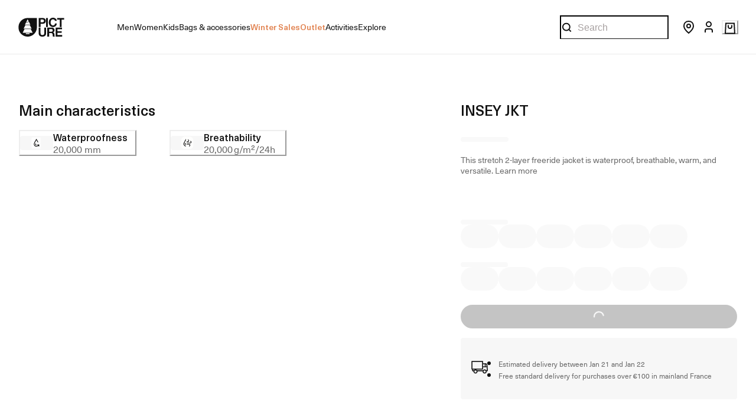

--- FILE ---
content_type: text/html; charset=utf-8
request_url: https://www.picture-organic-clothing.com/en_US/product/MVT458-insey-jkt
body_size: 133702
content:
<!doctype html><html lang="en-US"><head><meta name="charset" content="utf-8"/><meta name="viewport" content="width=device-width, initial-scale=1.0, minimum-scale=1.0, maximum-scale=5.0"/><meta name="format-detection" content="telephone=no"/><link data-react-helmet="true" rel="apple-touch-icon" href="/mobify/bundle/2047/static/img/global/apple-touch-icon.png"/><link data-react-helmet="true" rel="manifest" href="/mobify/bundle/2047/static/manifest.json"/><link data-react-helmet="true" rel="preconnect" href="https://images.ctfassets.net" crossorigin="anonymous"/><link data-react-helmet="true" rel="preconnect" href="https://cdn.jsdelivr.net" crossorigin="anonymous"/><link data-react-helmet="true" rel="preload" href="/mobify/bundle/2047/static/fonts/Apris-Regular.woff2" as="font" type="font/woff2" crossorigin="anonymous"/><link data-react-helmet="true" rel="preload" href="/mobify/bundle/2047/static/fonts/Apris-Medium.woff2" as="font" type="font/woff2" crossorigin="anonymous"/><link data-react-helmet="true" rel="preload" href="/mobify/bundle/2047/static/fonts/NeueHaasUnicaPro-Regular.woff2" as="font" type="font/woff2" crossorigin="anonymous"/><link data-react-helmet="true" rel="preload" href="/mobify/bundle/2047/static/fonts/NeueHaasUnicaPro-Medium.woff2" as="font" type="font/woff2" crossorigin="anonymous"/><link data-react-helmet="true" rel="preload" href="/mobify/bundle/2047/static/fonts/NeueHaasUnicaPro-Bold.woff2" as="font" type="font/woff2" crossorigin="anonymous"/><link data-react-helmet="true" rel="canonical" href="https://www.picture-organic-clothing.com/en_US/product/MVT458-insey-jkt"/><link data-react-helmet="true" rel="stylesheet" href="https://cdn.jsdelivr.net/npm/swiper@10/swiper-bundle.min.css"/><link data-react-helmet="true" rel="preconnect" href="https://fonts.googleapis.com"/><link data-react-helmet="true" rel="preconnect" href="https://fonts.gstatic.com"/><link data-react-helmet="true" href="https://cdn.clear-fashion.com/assets/clear_fashion_widget_v2.css" type="text/css" rel="stylesheet" media="screen,print"/><meta data-react-helmet="true" name="google-site-verification" content="wIDrVTrCa6b-N1LE8nG3wOtU_v0c1taqjK3xqZ8HnEA"/><meta data-react-helmet="true" name="theme-color" content="#111"/><meta data-react-helmet="true" name="apple-mobile-web-app-title" content="Picture"/><meta data-react-helmet="true" name="description" content="This stretch 2-layer freeride jacket is waterproof, breathable, warm, and versatile."/><meta data-react-helmet="true" property="og:type" content="website"/><meta data-react-helmet="true" property="og:site_name" content="Picture"/><meta data-react-helmet="true" property="og:title" content="INSEY JKT"/><meta data-react-helmet="true" property="og:description" content="This stretch 2-layer freeride jacket is waterproof, breathable, warm, and versatile."/><meta data-react-helmet="true" name="og:image" content="https://production-eu01-pictureorganicclothing.demandware.net/on/demandware.static/-/Sites-poc-master-catalog/default/dwf6f3ea3e/images/recadre/MVT458_A_01.jpg"/><meta data-react-helmet="true" name="twitter:card" content="summary_large_image"/><meta data-react-helmet="true" name="twitter:title" content="INSEY JKT"/><meta data-react-helmet="true" name="twitter:description" content="This stretch 2-layer freeride jacket is waterproof, breathable, warm, and versatile."/><meta data-react-helmet="true" name="twitter:image" content="https://production-eu01-pictureorganicclothing.demandware.net/on/demandware.static/-/Sites-poc-master-catalog/default/dwf6f3ea3e/images/recadre/MVT458_A_01.jpg"/><script data-react-helmet="true" type="application/ld+json">
                {
                  "@context": "https://schema.org",
                  "@type": "Organization",
                  "url": "https://www.picture-organic-clothing.com",
                  "logo": "https://www.picture-organic-clothing.com/mobify/bundle/2047/static/img/global/logo.jpg",
                  "name": "Picture Organic Clothing",
                  "description": "",
                  "email": "contact@picture-organic-clothing.com",
                  "telephone": "+33 4 73 26 75 43",
                  "address": {
                    "@type": "PostalAddress",
                    "streetAddress": "175 Rue Georges Charpak",
                    "addressLocality": "Cébazat",
                    "addressCountry": "FR",
                    "addressRegion": "Auvergne-Rhône-Alpes",
                    "postalCode": "63118"
                  },
                  "vatID": "FR15509202180"
                }
              </script><script data-react-helmet="true">
                (function(w,d,s,l,i){w[l]=w[l]||[];w[l].push({'gtm.start':
                new Date().getTime(),event:'gtm.js'});var f=d.getElementsByTagName(s)[0],
                j=d.createElement(s),dl=l!='dataLayer'?'&l='+l:'';j.async=true;j.src=
                'https://www.googletagmanager.com/gtm.js?id='+i+dl;f.parentNode.insertBefore(j,f);
                })(window,document,'script','dataLayer','GTM-WGZ2D9X');
              </script><script data-react-helmet="true" src="https://cdn.usefathom.com/script.js" data-site="GQXFODPH" data-spa="history" defer=""></script><script data-react-helmet="true" src="https://static.klaviyo.com/onsite/js/klaviyo.js?company_id=Y4euYT" defer=""></script><script data-react-helmet="true" src="https://cdn-widgetsrepository.yotpo.com/v1/loader/6nmdLfg7Al1Ke04y1iQeDjrdq683qfc5A3ztBH0C?languageCode=en" defer=""></script><script data-react-helmet="true" src="https://staticw2.yotpo.com/6nmdLfg7Al1Ke04y1iQeDjrdq683qfc5A3ztBH0C/widget.js" defer=""></script><script data-react-helmet="true" src="https://widgets.clear-fashion.com/assets/widget.js" type="text/javascript" async=""></script><style data-react-helmet="true">
                .custom-scrollbar::-webkit-scrollbar {
                  height: 2px;
                }

                .custom-scrollbar::-webkit-scrollbar-track {
                  background-color: #d8d8d8;
                  border-radius: 50%;
                }

                .custom-scrollbar::-webkit-scrollbar-thumb {
                  background-color: #111;
                  border-radius: 50%;
                }

              </style><title data-react-helmet="true">INSEY JKT | Picture</title></head><body><div><svg xmlns="http://www.w3.org/2000/svg" xmlns:xlink="http://www.w3.org/1999/xlink" style="position: absolute; width: 0; height: 0" aria-hidden="true" id="__SVG_SPRITE_NODE__"><symbol viewBox="0 0 20 20" fill="none" xmlns="http://www.w3.org/2000/svg" id="alert">
<path fill-rule="evenodd" clip-rule="evenodd" d="M0 10C0 4.47715 4.47715 0 10 0C12.6522 0 15.1957 1.05357 17.0711 2.92893C18.9464 4.8043 20 7.34784 20 10C20 15.5228 15.5228 20 10 20C4.47715 20 0 15.5228 0 10ZM2 10C2 14.4183 5.58172 18 10 18C12.1217 18 14.1566 17.1571 15.6569 15.6569C17.1571 14.1566 18 12.1217 18 10C18 5.58172 14.4183 2 10 2C5.58172 2 2 5.58172 2 10ZM11 10.5C11 10.2239 10.7761 10 10.5 10H9.5C9.22386 10 9 10.2239 9 10.5V13.5C9 13.7761 9.22386 14 9.5 14H10.5C10.7761 14 11 13.7761 11 13.5V10.5ZM10.5 6C10.7761 6 11 6.22386 11 6.5V7.5C11 7.77614 10.7761 8 10.5 8H9.5C9.22386 8 9 7.77614 9 7.5V6.5C9 6.22386 9.22386 6 9.5 6H10.5Z" fill="currentColor" />
</symbol><symbol xmlns="http://www.w3.org/2000/svg" viewBox="0 -3.552713678800501e-15 820 950" id="apple">
  <path d="M404.345 229.846c52.467 0 98.494-20.488 138.08-61.465s59.38-88.626 59.38-142.947c0-5.966-.472-14.444-1.414-25.434-6.912.942-12.096 1.727-15.552 2.355-48.383 6.908-90.954 30.615-127.713 71.12-36.758 40.506-55.137 83.838-55.137 129.996 0 5.337.785 14.13 2.356 26.375zM592.379 950c37.387 0 78.701-25.59 123.943-76.772S796.122 761.915 820 692.836c-88.912-45.844-133.368-111.626-133.368-197.348 0-71.591 35.973-132.82 107.92-183.688-49.954-62.486-115.931-93.729-197.931-93.729-34.56 0-66.134 5.181-94.724 15.543l-17.908 6.594-24.035 9.42c-15.709 5.966-30.004 8.95-42.885 8.95-10.054 0-23.25-3.455-39.586-10.363l-18.38-7.536-17.436-7.065c-25.449-10.676-52.782-16.014-82-16.014-78.23 0-141.065 26.376-188.506 79.128C23.72 349.479 0 419.03 0 505.379c0 121.517 38.015 233.772 114.046 336.763C166.828 914.047 215.054 950 258.724 950c18.537 0 36.916-3.611 55.138-10.833l23.092-9.42 18.38-6.594c25.762-9.106 49.482-13.659 71.16-13.659 22.935 0 49.326 5.81 79.173 17.427l14.609 5.652C550.75 944.191 574.786 950 592.379 950z" />
</symbol><symbol viewBox="0 0 24 24" fill="none" xmlns="http://www.w3.org/2000/svg" id="account">
  <circle cx="12" cy="7" r="4" stroke="currentColor" stroke-width="2" />
  <path d="M18 21V18C18 16.3431 16.6569 15 15 15H9C7.34315 15 6 16.3431 6 18V21" stroke="currentColor" stroke-width="2" />
</symbol><symbol viewBox="0 0 24 24" fill="none" xmlns="http://www.w3.org/2000/svg" id="basket">
  <path d="M5 3.5H19L20 20.5H4L5 3.5Z" stroke="currentColor" stroke-width="2" />
  <path d="M9 6.5V8.8C9 11.1196 9.79086 12 12 12C14.2091 12 15 11.1196 15 8.8V6.5" stroke="currentColor" stroke-width="2" />
</symbol><symbol viewBox="0 0 24 24" fill="none" xmlns="http://www.w3.org/2000/svg" id="check">
<path d="M16.5417 6.01214L7.70841 14.8022C7.63018 14.8807 7.52368 14.9248 7.41258 14.9248C7.30148 14.9248 7.19498 14.8807 7.11675 14.8022L2.62508 10.3325C2.5462 10.2547 2.50183 10.1487 2.50183 10.0381C2.50183 9.92758 2.5462 9.82161 2.62508 9.74376L3.20841 9.16328C3.28665 9.08479 3.39315 9.04064 3.50425 9.04064C3.61535 9.04064 3.72184 9.08479 3.80008 9.16328L7.40841 12.7539L15.3667 4.83461C15.5316 4.67557 15.7936 4.67557 15.9584 4.83461L16.5417 5.42337C16.6206 5.50123 16.665 5.6072 16.665 5.71776C16.665 5.82831 16.6206 5.93429 16.5417 6.01214Z" fill="currentColor" />
</symbol><symbol viewBox="0 0 24 24" fill="none" xmlns="http://www.w3.org/2000/svg" id="check-circle">
  <rect width="24" height="24" rx="12" fill="currentColor" />
  <path d="M7 12L10 15L16 9" stroke="white" />
</symbol><symbol viewBox="0 0 24 24" fill="none" xmlns="http://www.w3.org/2000/svg" id="chevron-up">
<path d="M11.2801 8.22C11.4206 8.07931 11.6113 8.00018 11.8101 8H12.1901C12.3885 8.0023 12.5784 8.08112 12.7201 8.22L17.8501 13.36C17.9448 13.4539 17.998 13.5817 17.998 13.715C17.998 13.8483 17.9448 13.9761 17.8501 14.07L17.1401 14.78C17.0479 14.8741 16.9218 14.9271 16.7901 14.9271C16.6584 14.9271 16.5323 14.8741 16.4401 14.78L12.0001 10.33L7.5601 14.78C7.46621 14.8747 7.33842 14.9279 7.2051 14.9279C7.07178 14.9279 6.94398 14.8747 6.8501 14.78L6.1501 14.07C6.05544 13.9761 6.0022 13.8483 6.0022 13.715C6.0022 13.5817 6.05544 13.4539 6.1501 13.36L11.2801 8.22Z" fill="currentColor" />
</symbol><symbol viewBox="0 0 24 24" fill="none" xmlns="http://www.w3.org/2000/svg" id="chevron-down">
<path d="M12.7201 15.7802C12.5796 15.9209 12.3889 16 12.1901 16.0002H11.8101C11.6117 15.9979 11.4218 15.919 11.2801 15.7802L6.1501 10.6402C6.05544 10.5463 6.0022 10.4185 6.0022 10.2852C6.0022 10.1518 6.05544 10.024 6.1501 9.93016L6.8601 9.22016C6.95226 9.1261 7.07841 9.07309 7.2101 9.07309C7.34179 9.07309 7.46793 9.1261 7.5601 9.22016L12.0001 13.6702L16.4401 9.22016C16.534 9.12551 16.6618 9.07227 16.7951 9.07227C16.9284 9.07227 17.0562 9.12551 17.1501 9.22016L17.8501 9.93016C17.9448 10.024 17.998 10.1518 17.998 10.2852C17.998 10.4185 17.9448 10.5463 17.8501 10.6402L12.7201 15.7802Z" fill="currentColor" />
</symbol><symbol viewBox="0 0 24 24" fill="none" xmlns="http://www.w3.org/2000/svg" id="chevron-right">
<path d="M15.7799 11.2799C15.9206 11.4204 15.9997 11.611 15.9999 11.8099V12.1899C15.9976 12.3883 15.9188 12.5781 15.7799 12.7199L10.6399 17.8499C10.546 17.9445 10.4182 17.9978 10.2849 17.9978C10.1516 17.9978 10.0238 17.9445 9.92992 17.8499L9.21992 17.1399C9.12586 17.0477 9.07285 16.9215 9.07285 16.7899C9.07285 16.6582 9.12586 16.532 9.21992 16.4399L13.6699 11.9999L9.21992 7.55985C9.12526 7.46597 9.07202 7.33817 9.07202 7.20485C9.07202 7.07153 9.12526 6.94374 9.21992 6.84985L9.92992 6.14985C10.0238 6.0552 10.1516 6.00195 10.2849 6.00195C10.4182 6.00195 10.546 6.0552 10.6399 6.14985L15.7799 11.2799Z" fill="currentColor" />
</symbol><symbol viewBox="0 0 24 24" fill="none" xmlns="http://www.w3.org/2000/svg" id="chevron-left">
<path d="M8.22 12.7199C8.07931 12.5793 8.00018 12.3887 8 12.1899V11.8099C8.0023 11.6114 8.08112 11.4216 8.22 11.2799L13.36 6.14985C13.4539 6.0552 13.5817 6.00195 13.715 6.00195C13.8483 6.00195 13.9761 6.0552 14.07 6.14985L14.78 6.85985C14.8741 6.95202 14.9271 7.07816 14.9271 7.20985C14.9271 7.34154 14.8741 7.46769 14.78 7.55985L10.33 11.9999L14.78 16.4399C14.8747 16.5337 14.9279 16.6615 14.9279 16.7949C14.9279 16.9282 14.8747 17.056 14.78 17.1499L14.07 17.8499C13.9761 17.9445 13.8483 17.9978 13.715 17.9978C13.5817 17.9978 13.4539 17.9445 13.36 17.8499L8.22 12.7199Z" fill="currentColor" />
</symbol><symbol viewBox="0 0 24 24" xmlns="http://www.w3.org/2000/svg" id="dashboard">
    <path fill-rule="evenodd" clip-rule="evenodd" d="m1.3333 0h8c0.73637 0 1.3334 0.59695 1.3334 1.3333v21.333c0 0.7363-0.597 1.3333-1.3334 1.3333h-8c-0.73638 0-1.3333-0.597-1.3333-1.3333v-21.333c0-0.73638 0.59695-1.3333 1.3333-1.3333zm6.6667 21.333v-18.667h-5.3333v18.667h5.3333zm13.333-18.667v2.6667h-5.3333v-2.6667h5.3333zm-6.6666-2.6667h8c0.7363 0 1.3333 0.59695 1.3333 1.3333v5.3333c0 0.73638-0.597 1.3333-1.3333 1.3333h-8c-0.7364 0-1.3334-0.59695-1.3334-1.3333v-5.3333c0-0.73638 0.597-1.3333 1.3334-1.3333zm6.6666 13.333v8h-5.3333v-8h5.3333zm-6.6666-2.6666h8c0.7363 0 1.3333 0.5969 1.3333 1.3333v10.667c0 0.7363-0.597 1.3333-1.3333 1.3333h-8c-0.7364 0-1.3334-0.597-1.3334-1.3333v-10.667c0-0.7364 0.597-1.3333 1.3334-1.3333z" fill="currentColor" />
</symbol><symbol fill="none" viewBox="0 0 28 40" xmlns="http://www.w3.org/2000/svg" id="figma-logo">
<g clip-path="url(#figma-logo_a)">
    <path d="m7.34 39.999c3.68 0 6.6667-2.9867 6.6667-6.6667v-6.6667h-6.6667c-3.68 0-6.6667 2.9867-6.6667 6.6667s2.9867 6.6667 6.6667 6.6667z" fill="#0ACF83" />
    <path d="m0.67334 20.001c0-3.68 2.9867-6.6666 6.6667-6.6666h6.6667v13.333h-6.6667c-3.68 0-6.6667-2.9867-6.6667-6.6667z" fill="#A259FF" />
    <path d="m0.67383 6.6667c0-3.68 2.9867-6.6667 6.6667-6.6667h6.6667v13.333h-6.6667c-3.68 0-6.6667-2.9866-6.6667-6.6666z" fill="#F24E1E" />
    <path d="m14.006 0h6.6667c3.68 0 6.6666 2.9867 6.6666 6.6667 0 3.68-2.9866 6.6666-6.6666 6.6666h-6.6667v-13.333z" fill="#FF7262" />
    <path d="m27.339 20.001c0 3.68-2.9866 6.6667-6.6666 6.6667-3.6801 0-6.6667-2.9867-6.6667-6.6667s2.9866-6.6666 6.6667-6.6666c3.68 0 6.6666 2.9866 6.6666 6.6666z" fill="#1ABCFE" />
</g>
<defs>
    <clipPath id="figma-logo_a">
        <rect transform="translate(.66992)" width="26.672" height="40" fill="#fff" />
    </clipPath>
</defs>
</symbol><symbol viewBox="0 0 18 18" fill="currentColor" xmlns="http://www.w3.org/2000/svg" id="filter">
<path fill-rule="evenodd" clip-rule="evenodd" d="M5.82291 1.99998H17.4919C17.7677 1.99998 17.9914 2.22383 17.9914 2.49998V3.49998C17.9914 3.77612 17.7677 3.99998 17.4919 3.99998H5.82291C5.33634 5.37752 3.92904 6.20385 2.49033 5.95677C1.05163 5.7097 0 4.46109 0 2.99998C0 1.53887 1.05163 0.290257 2.49033 0.0431805C3.92904 -0.203896 5.33634 0.622429 5.82291 1.99998ZM2.00653 2.99998C2.00653 3.55226 2.45382 3.99998 3.00558 3.99998C3.55734 3.99998 4.00463 3.55226 4.00463 2.99998C4.00463 2.44769 3.55734 1.99998 3.00558 1.99998C2.45382 1.99998 2.00653 2.44769 2.00653 2.99998ZM17.4919 7.99998H11.8172C11.387 6.81352 10.2609 6.0235 8.9999 6.0235C7.73891 6.0235 6.61279 6.81352 6.18257 7.99998H0.507946C0.232065 7.99998 0.00841915 8.22383 0.00841915 8.49998V9.49998C0.00841915 9.77612 0.232065 9.99998 0.507946 9.99998H6.18257C6.61279 11.1864 7.73891 11.9765 8.9999 11.9765C10.2609 11.9765 11.387 11.1864 11.8172 9.99998H17.4919C17.7677 9.99998 17.9914 9.77612 17.9914 9.49998V8.49998C17.9914 8.22383 17.7677 7.99998 17.4919 7.99998ZM8.00085 8.99998C8.00085 9.55226 8.44814 9.99998 8.9999 9.99998C9.55166 9.99998 9.99895 9.55226 9.99895 8.99998C9.99895 8.44769 9.55166 7.99998 8.9999 7.99998C8.44814 7.99998 8.00085 8.44769 8.00085 8.99998ZM14.9942 12C13.7272 12.0035 12.5992 12.8042 12.1769 14H0.507946C0.232065 14 0.00841915 14.2238 0.00841915 14.5V15.5C0.00841915 15.7761 0.232065 16 0.507946 16H12.1769C12.6853 17.4394 14.1926 18.267 15.6786 17.9227C17.1646 17.5783 18.1552 16.1719 17.9799 14.6553C17.8047 13.1387 16.5195 11.9957 14.9942 12ZM13.9952 15C13.9952 15.5523 14.4425 16 14.9942 16C15.546 16 15.9933 15.5523 15.9933 15C15.9933 14.4477 15.546 14 14.9942 14C14.4425 14 13.9952 14.4477 13.9952 15Z" fill="#181818" />
</symbol><symbol viewBox="0 0 25 30" fill="none" xmlns="http://www.w3.org/2000/svg" id="file">
    <path fill-rule="evenodd" clip-rule="evenodd" d="M3.5 0L21.5 0C23.1569 0 24.5 1.34315 24.5 3L24.5 19.14C24.4989 20.3331 24.0242 21.4769 23.18 22.32L16.82 28.68C15.9769 29.5242 14.8331 29.9989 13.64 30H3.5C1.84315 30 0.5 28.6569 0.5 27L0.5 3C0.5 1.34315 1.84315 0 3.5 0ZM21.5 3L3.5 3L3.5 27H12.5L12.5 19.5C12.5 18.6716 13.1716 18 14 18L21.5 18L21.5 3Z" fill="#5C5C5C" />
</symbol><symbol viewBox="0 0 21 20" fill="none" xmlns="http://www.w3.org/2000/svg" id="flag-ca">
<path d="M5.43372 4.1665H15.5542V18.3332H5.43372V4.1665Z" fill="white" />
<path d="M0.375 4.1665H5.43383V18.3332H0.375V4.1665ZM15.5543 4.1665H20.6131V18.3332H15.5571L15.5543 4.1665ZM6.95064 11.0119L6.55397 11.1447L8.38364 12.7357C8.52331 13.1424 8.33616 13.2614 8.21604 13.4772L10.1993 13.2282L10.1519 15.2065L10.5653 15.1955L10.4731 13.231L12.462 13.4661C12.3391 13.2088 12.2301 13.0732 12.3419 12.6637L14.1688 11.1558L13.8503 11.0396C13.5877 10.8403 13.962 10.0794 14.0179 9.59798C14.0179 9.59798 12.9536 9.96045 12.8838 9.76953L12.61 9.25212L11.6407 10.3091C11.5346 10.334 11.4899 10.2925 11.4648 10.2039L11.9117 7.99593L11.2022 8.3916C11.1435 8.41927 11.0849 8.39714 11.0457 8.32796L10.3614 6.97217L9.65743 8.38053C9.60435 8.43034 9.55128 8.43587 9.50659 8.40267L8.83059 8.02637L9.23842 10.215C9.2049 10.3035 9.12669 10.3257 9.0373 10.2786L8.1071 9.23551C7.98698 9.4292 7.90597 9.74186 7.74396 9.8138C7.58473 9.88021 7.04561 9.68099 6.68526 9.60352C6.80817 10.0435 7.19366 10.7739 6.95064 11.0146V11.0119Z" fill="#FF0000" />
<path fill-rule="evenodd" clip-rule="evenodd" d="M20.8333 0H0V20H20.8333V0ZM10.4167 17.9167C14.3287 17.9167 17.5 14.7453 17.5 10.8333C17.5 6.92132 14.3287 3.75 10.4167 3.75C6.50465 3.75 3.33333 6.92132 3.33333 10.8333C3.33333 14.7453 6.50465 17.9167 10.4167 17.9167Z" fill="white" />
</symbol><symbol viewBox="0 0 20 20" fill="none" xmlns="http://www.w3.org/2000/svg" id="flag-us">
<path fill-rule="evenodd" clip-rule="evenodd" d="M0.833313 3.3335H19.7222V4.42367H0.833313V3.3335ZM0.833313 5.51383H19.7222V6.604H0.833313V5.51383ZM0.833313 7.69141H19.7222V8.78434H0.833313V7.69141ZM0.833313 9.87174H19.7222V10.9619H0.833313V9.87174ZM0.833313 12.0521H19.7222V13.1423H0.833313V12.0521ZM0.833313 14.2297H19.7222V15.3198H0.833313V14.2297ZM0.833313 16.41H19.7222V17.5002H0.833313V16.41Z" fill="#BD3D44" />
<path fill-rule="evenodd" clip-rule="evenodd" d="M0.833313 4.42383H19.7222V5.514H0.833313V4.42383ZM0.833313 6.60417H19.7222V7.69157H0.833313V6.60417ZM0.833313 8.78174H19.7222V9.87191H0.833313V8.78174ZM0.833313 10.9621H19.7222V12.0522H0.833313V10.9621ZM0.833313 13.1424H19.7222V14.2326H0.833313V13.1424ZM0.833313 15.32H19.7222V16.4102H0.833313V15.32Z" fill="white" />
<path fill-rule="evenodd" clip-rule="evenodd" d="M0.833313 3.3335H11.5994V10.9619H0.833313V3.3335Z" fill="#192F5D" />
<path fill-rule="evenodd" clip-rule="evenodd" d="M1.72974 3.66016L1.82935 3.96175H2.14478L1.89022 4.14714L1.98706 4.4515L1.72974 4.26335L1.47518 4.44873L1.57202 4.14714L1.3147 3.96175H1.63566L1.72974 3.66016ZM3.52547 3.66016L3.62231 3.96175H3.94051L3.68319 4.14714L3.78003 4.4515L3.52547 4.26335L3.26815 4.44873L3.36499 4.14714L3.11043 3.96175H3.42586L3.52547 3.66016ZM5.31844 3.66016L5.41805 3.96175H5.73071L5.47616 4.14714L5.573 4.4515L5.31567 4.26335L5.06112 4.44873L5.15796 4.14714L4.90064 3.96175H5.21883L5.31844 3.66016ZM7.11418 3.66016L7.21102 3.96175H7.52922L7.27189 4.14714L7.3715 4.4515L7.11418 4.26335L6.85685 4.44873L6.95646 4.14714L6.69914 3.96175H7.01457L7.11418 3.66016ZM8.90715 3.66016L9.00675 3.96175H9.32218L9.06763 4.14714L9.16447 4.4515L8.90715 4.26335L8.65259 4.44873L8.74943 4.14714L8.49487 3.96175H8.8103L8.90715 3.66016ZM10.7029 3.66016L10.7997 3.96175H11.1179L10.8606 4.14714L10.9602 4.4515L10.7029 4.26335L10.4456 4.44873L10.5452 4.14714L10.2878 3.96175H10.606L10.7029 3.66016ZM2.62899 4.42383L2.72583 4.72542H3.04403L2.7867 4.91081L2.88078 5.2124L2.63175 5.02702L2.37443 5.2124L2.46574 4.91081L2.21672 4.72542H2.53215L2.62899 4.42383ZM4.42196 4.42383L4.52157 4.72542H4.837L4.57967 4.91081L4.67928 5.2124L4.42196 5.02702L4.16463 5.2124L4.26424 4.91081L4.00692 4.72542H4.32511L4.42196 4.42383ZM6.21769 4.42383L6.31454 4.72542H6.63273L6.37541 4.91081L6.47225 5.2124L6.21769 5.02702L5.96037 5.2124L6.05721 4.91081L5.80265 4.72542H6.11808L6.21769 4.42383ZM8.01066 4.42383L8.11027 4.72542H8.4257L8.16838 4.91081L8.26799 5.2124L8.01066 5.02702L7.7561 5.2124L7.85295 4.91081L7.59562 4.72542H7.91659L8.01066 4.42383ZM9.8064 4.42383L9.90324 4.72542H10.2214L9.96411 4.91081L10.061 5.2124L9.8064 5.02702L9.54907 5.2124L9.64592 4.91081L9.39136 4.72542H9.70679L9.8064 4.42383ZM1.72974 5.18473L1.82935 5.49186H2.14478L1.89022 5.67724L1.98706 5.97884L1.72974 5.79069L1.47518 5.97884L1.57202 5.67448L1.3147 5.48909H1.63566L1.72974 5.18473ZM3.52547 5.18473L3.62231 5.48909H3.94051L3.68319 5.67448L3.78003 5.97607L3.52547 5.78792L3.26815 5.97607L3.36499 5.67171L3.11043 5.48633H3.42586L3.52547 5.18473ZM5.31844 5.18473L5.41805 5.48909H5.73071L5.47616 5.67448L5.573 5.97607L5.31567 5.78792L5.06112 5.97607L5.15796 5.67171L4.90064 5.48633H5.21883L5.31844 5.18473ZM7.11418 5.18473L7.21102 5.48909H7.52922L7.27189 5.67448L7.3715 5.97607L7.11418 5.78792L6.85685 5.97607L6.95646 5.67171L6.69914 5.48633H7.01457L7.11418 5.18473ZM8.90715 5.18473L9.00675 5.48909H9.32218L9.06763 5.67448L9.16447 5.97607L8.90715 5.78792L8.65259 5.97607L8.74943 5.67171L8.49487 5.48633H8.8103L8.90715 5.18473ZM10.7029 5.18473L10.7997 5.48909H11.1179L10.8606 5.67448L10.9602 5.97607L10.7029 5.78792L10.4456 5.97607L10.5452 5.67171L10.2878 5.48633H10.606L10.7029 5.18473ZM2.62899 5.9484L2.72583 6.25H3.04403L2.7867 6.43538L2.88354 6.73974L2.62899 6.55159L2.37166 6.73698L2.46851 6.43538L2.21395 6.25H2.52938L2.62899 5.9484ZM4.42196 5.9484L4.52157 6.25H4.837L4.57967 6.43538L4.67928 6.73974L4.42196 6.55159L4.16463 6.73698L4.26424 6.43538L4.00692 6.25H4.32511L4.42196 5.9484ZM6.21769 5.9484L6.31454 6.25H6.63273L6.37541 6.43538L6.47225 6.73974L6.21769 6.55159L5.96037 6.73698L6.05721 6.43538L5.80265 6.25H6.11808L6.21769 5.9484ZM8.01066 5.9484L8.11027 6.25H8.4257L8.17114 6.43538L8.26799 6.73974L8.01066 6.55159L7.7561 6.73698L7.85295 6.43538L7.59562 6.25H7.91659L8.01066 5.9484ZM9.8064 5.9484L9.90324 6.25H10.2214L9.96411 6.43538L10.061 6.73974L9.8064 6.55159L9.54907 6.73698L9.64592 6.43538L9.39136 6.25H9.70679L9.8064 5.9484ZM1.72974 6.71207L1.82935 7.01367H2.14478L1.89022 7.19905L1.98706 7.50342L1.72974 7.31526L1.47518 7.50065L1.57202 7.19905L1.3147 7.01367H1.63566L1.72974 6.71207ZM3.52547 6.71207L3.62231 7.01367H3.94051L3.68319 7.19905L3.78003 7.50065L3.52547 7.31526L3.26815 7.50065L3.36499 7.19905L3.11043 7.01367H3.42586L3.52547 6.71207ZM5.31844 6.71207L5.41805 7.01367H5.73071L5.47616 7.19905L5.573 7.50342L5.31567 7.31526L5.06112 7.50065L5.15796 7.19905L4.90064 7.01367H5.21883L5.31844 6.71207ZM7.11418 6.71207L7.21102 7.01367H7.52922L7.27189 7.19905L7.3715 7.50342L7.11418 7.31526L6.85685 7.50065L6.95646 7.19905L6.69914 7.01367H7.01457L7.11418 6.71207ZM8.90715 6.71207L9.00675 7.01367H9.32218L9.06763 7.19905L9.16447 7.50342L8.90715 7.31526L8.65259 7.50065L8.74943 7.19905L8.49487 7.01367H8.8103L8.90715 6.71207ZM10.7029 6.71207L10.7997 7.01367H11.1179L10.8606 7.19905L10.9602 7.50342L10.7029 7.31526L10.4456 7.50065L10.5452 7.19905L10.2878 7.01367H10.606L10.7029 6.71207ZM2.62899 7.47575L2.72583 7.77734H3.04403L2.7867 7.96273L2.88354 8.26432L2.62899 8.07617L2.37166 8.26432L2.46851 7.95996L2.21395 7.77457H2.52938L2.62899 7.47575ZM4.42196 7.47575L4.52157 7.77734H4.837L4.57967 7.96273L4.67928 8.26432L4.42196 8.07617L4.16463 8.26432L4.26424 7.95996L4.00692 7.77457H4.32511L4.42196 7.47575ZM6.21769 7.47575L6.31454 7.77734H6.63273L6.37541 7.96273L6.47225 8.26432L6.21769 8.07617L5.96037 8.26432L6.05721 7.95996L5.80265 7.77457H6.11808L6.21769 7.47575ZM8.01066 7.47575L8.11027 7.77734H8.4257L8.17114 7.96273L8.26799 8.26432L8.01066 8.07617L7.7561 8.26432L7.85295 7.95996L7.59562 7.77457H7.91659L8.01066 7.47575ZM9.8064 7.47575L9.90324 7.77734H10.2214L9.96411 7.96273L10.061 8.26432L9.8064 8.07617L9.54907 8.26432L9.64592 7.95996L9.39136 7.77457H9.70679L9.8064 7.47575ZM1.72974 8.23665L1.82935 8.54101H2.14478L1.89022 8.7264L1.98706 9.02522L1.72974 8.83984L1.47518 9.02522L1.57202 8.72363L1.3147 8.53825H1.63566L1.72974 8.23665ZM3.52547 8.23665L3.62231 8.54101H3.94051L3.68319 8.7264L3.7828 9.02522L3.52547 8.83984L3.26815 9.02522L3.36776 8.72363L3.11043 8.53825H3.42586L3.52547 8.23665ZM5.31844 8.23665L5.41805 8.54101H5.73071L5.47616 8.7264L5.573 9.02522L5.31567 8.83984L5.06112 9.02522L5.15796 8.72363L4.90064 8.53825H5.21883L5.31844 8.23665ZM7.11418 8.23665L7.21102 8.54101H7.52922L7.27189 8.7264L7.3715 9.02522L7.11418 8.83984L6.85685 9.02522L6.95646 8.72363L6.69914 8.53825H7.01457L7.11418 8.23665ZM8.90715 8.23665L9.00675 8.54101H9.32218L9.06763 8.7264L9.16447 9.02522L8.90715 8.83984L8.65259 9.02522L8.74943 8.72363L8.49487 8.53825H8.8103L8.90715 8.23665ZM10.7029 8.23665L10.7997 8.54101H11.1179L10.8606 8.7264L10.9602 9.02522L10.7029 8.83984L10.4456 9.02522L10.5452 8.72363L10.2878 8.53825H10.606L10.7029 8.23665ZM2.62899 9.00032L2.72583 9.30192H3.04403L2.7867 9.4873L2.88354 9.79166L2.62899 9.60351L2.37166 9.7889L2.46851 9.4873L2.21395 9.30192H2.52938L2.62899 9.00032ZM4.42196 9.00032L4.52157 9.30192H4.837L4.57967 9.4873L4.67928 9.79166L4.42196 9.60351L4.16463 9.7889L4.26424 9.4873L4.00692 9.30192H4.32511L4.42196 9.00032ZM6.21769 9.00032L6.31454 9.30192H6.63273L6.37541 9.4873L6.47225 9.79166L6.21769 9.60351L5.96037 9.7889L6.05721 9.4873L5.80265 9.30192H6.11808L6.21769 9.00032ZM8.01066 9.00032L8.11027 9.30192H8.4257L8.17114 9.4873L8.26799 9.79166L8.01066 9.60351L7.7561 9.7889L7.85295 9.4873L7.59562 9.30192H7.91659L8.01066 9.00032ZM9.8064 9.00032L9.90324 9.30192H10.2214L9.96411 9.4873L10.061 9.79166L9.8064 9.60351L9.54907 9.7889L9.64592 9.4873L9.39136 9.30192H9.70679L9.8064 9.00032ZM1.72974 9.76399L1.82935 10.0656H2.14478L1.89022 10.251L1.98706 10.5526L1.72974 10.3672L1.47518 10.5526L1.57202 10.2482L1.3147 10.0628H1.63566L1.72974 9.76399ZM3.52547 9.76399L3.62231 10.0656H3.94051L3.68319 10.251L3.7828 10.5526L3.52547 10.3672L3.26815 10.5526L3.36776 10.2482L3.11043 10.0628H3.42586L3.52547 9.76399ZM5.31844 9.76399L5.41805 10.0656H5.73071L5.48169 10.251L5.57853 10.5526L5.32121 10.3672L5.06665 10.5526L5.16349 10.2482L4.90617 10.0628H5.22437L5.31844 9.76399ZM7.11418 9.76399L7.21102 10.0656H7.52922L7.27189 10.251L7.3715 10.5526L7.11418 10.3672L6.85685 10.5526L6.95646 10.2482L6.69914 10.0628H7.01457L7.11418 9.76399ZM8.90715 9.76399L9.00675 10.0656H9.32218L9.06763 10.251L9.16447 10.5526L8.90715 10.3672L8.65259 10.5526L8.74943 10.2482L8.49487 10.0628H8.8103L8.90715 9.76399ZM10.7029 9.76399L10.7997 10.0656H11.1179L10.8606 10.251L10.9602 10.5526L10.7029 10.3672L10.4456 10.5526L10.5452 10.2482L10.2878 10.0628H10.606L10.7029 9.76399Z" fill="white" />
<path fill-rule="evenodd" clip-rule="evenodd" d="M20 0H0V20H20V0ZM10.4167 17.5C14.3287 17.5 17.5 14.3287 17.5 10.4167C17.5 6.50465 14.3287 3.33333 10.4167 3.33333C6.50465 3.33333 3.33333 6.50465 3.33333 10.4167C3.33333 14.3287 6.50465 17.5 10.4167 17.5Z" fill="white" />
</symbol><symbol fill="none" xmlns="http://www.w3.org/2000/svg" viewBox="0 0 24 24" id="flag-gb">
    <g clip-path="url(#flag-gb_clip0)">
        <path d="M29.5 4h-34v17h34V4z" fill="#006" />
        <path d="M-4.5 4v1.9L25.699 21h3.8v-1.9L-.698 4H-4.5zm34 0v1.9L-.7 21H-4.5v-1.9L25.699 4h3.8z" fill="#fff" />
        <path d="M9.667 4v17h5.666V4H9.667zM-4.5 9.667v5.666h34V9.667h-34z" fill="#fff" />
        <path d="M-4.5 10.8v3.4h34v-3.4h-34zM10.8 4v17h3.4V4h-3.4zM-4.5 21l11.333-5.667h2.534L-1.966 21H-4.5zm0-17L6.833 9.667H4.3l-8.799-4.4V4zm20.133 5.667L26.965 4H29.5L18.167 9.667h-2.535zM29.5 21l-11.333-5.667H20.7l8.799 4.4V21z" fill="#C00" />
        <path fill-rule="evenodd" clip-rule="evenodd" d="M24 0H0v24h24V0zM12.5 21a8.5 8.5 0 100-17 8.5 8.5 0 000 17z" fill="#fff" />
    </g>
    <defs>
        <clipPath id="flag-gb_clip0">
            <path fill="#fff" d="M0 0h24v24H0z" />
        </clipPath>
    </defs>
</symbol><symbol fill="none" xmlns="http://www.w3.org/2000/svg" viewBox="0 0 24 24" id="flag-fr">
    <g clip-path="url(#flag-fr_clip0)">
        <g clip-path="url(#flag-fr_clip1)">
            <path d="M25.25 4H-.25v17h25.5V4z" fill="#ED2939" />
            <path d="M16.75 4h-17v17h17V4z" fill="#fff" />
            <path d="M8.25 4h-8.5v17h8.5V4z" fill="#002395" />
        </g>
        <path fill-rule="evenodd" clip-rule="evenodd" d="M24 0H0v24h24V0zM12.5 21a8.5 8.5 0 100-17 8.5 8.5 0 000 17z" fill="#fff" />
    </g>
    <defs>
        <clipPath id="flag-fr_clip0">
            <path fill="#fff" d="M0 0h24v24H0z" />
        </clipPath>
        <clipPath id="flag-fr_clip1">
            <path fill="#fff" transform="translate(-.25 4)" d="M0 0h25.5v17H0z" />
        </clipPath>
    </defs>
</symbol><symbol fill="none" xmlns="http://www.w3.org/2000/svg" viewBox="0 0 24 24" id="flag-it">
    <g clip-path="url(#flag-it_clip0)">
        <path fill-rule="evenodd" clip-rule="evenodd" d="M0 3h22.667v1.308H0V3zm0 2.616h22.667v1.309H0V5.616zM0 8.23h22.667v1.312H0V8.229zm0 2.617h22.667v1.308H0v-1.308zm0 2.616h22.667v1.309H0v-1.309zm0 2.613h22.667v1.309H0v-1.309zm0 2.617h22.667V20H0v-1.308z" fill="#BD3D44" />
        <path fill-rule="evenodd" clip-rule="evenodd" d="M0 4.308h22.667v1.308H0V4.308zm0 2.617h22.667V8.23H0V6.925zm0 2.613h22.667v1.308H0V9.538zm0 2.616h22.667v1.308H0v-1.308zm0 2.617h22.667v1.308H0V14.77zm0 2.613h22.667v1.308H0v-1.308z" fill="#fff" />
        <path fill-rule="evenodd" clip-rule="evenodd" d="M0 3h12.92v9.154H0V3z" fill="#192F5D" />
        <path fill-rule="evenodd" clip-rule="evenodd" d="M1.076 3.392l.12.362h.378l-.306.222.116.365-.308-.225-.306.222.116-.362-.308-.222h.385l.113-.362zm2.155 0l.116.362h.382l-.31.222.117.365-.305-.225-.31.222.117-.362-.305-.222h.378l.12-.362zm2.151 0l.12.362h.375l-.306.222.117.365-.31-.225-.305.222.117-.362-.31-.222h.383l.12-.362zm2.155 0l.116.362h.382l-.309.222.12.365-.309-.225-.309.222.12-.362-.309-.222h.378l.12-.362zm2.152 0l.12.362h.378l-.306.222.116.365-.308-.225-.306.222.116-.362-.305-.222h.378l.117-.362zm2.155 0l.116.362h.381l-.308.222.12.365-.31-.225-.308.222.12-.362-.31-.222h.382l.117-.362zm-9.69.916l.117.362h.382l-.309.223.113.362-.299-.223-.309.223.11-.362-.299-.223h.379l.116-.362zm2.152 0l.12.362h.378l-.308.223.12.362-.31-.223-.308.223.12-.362-.31-.223h.382l.116-.362zm2.155 0l.116.362h.382l-.309.223.117.362-.306-.223-.309.223.117-.362-.306-.223h.379l.12-.362zm2.152 0l.12.362h.378l-.309.223.12.362-.31-.223-.305.223.117-.362-.31-.223H8.5l.113-.362zm2.155 0l.116.362h.382l-.31.223.117.362-.305-.223-.31.223.117-.362-.305-.223h.378l.12-.362zm-9.692.913l.12.369h.378l-.306.222.116.362-.308-.226-.306.226.116-.365-.308-.222h.385l.113-.366zm2.155 0l.116.366h.382l-.31.222.117.362-.305-.226-.31.226.117-.365-.305-.223h.378l.12-.362zm2.151 0l.12.366h.375l-.306.222.117.362-.31-.226-.305.226.117-.365-.31-.223h.383l.12-.362zm2.155 0l.116.366h.382l-.309.222.12.362-.309-.226-.309.226.12-.365-.309-.223h.378l.12-.362zm2.152 0l.12.366h.378l-.306.222.116.362-.308-.226-.306.226.116-.365-.305-.223h.378l.117-.362zm2.155 0l.116.366h.381l-.308.222.12.362-.31-.226-.308.226.12-.365-.31-.223h.382l.117-.362zm-9.69.917l.117.362h.382l-.309.222.116.365-.305-.225-.309.222.116-.362-.305-.222h.378l.12-.362zm2.152 0l.12.362h.378l-.308.222.12.365-.31-.225-.308.222.12-.362-.31-.222h.382l.116-.362zm2.155 0l.116.362h.382l-.309.222.117.365-.306-.225-.309.222.117-.362-.306-.222h.379l.12-.362zm2.152 0l.12.362h.378l-.306.222.117.365-.31-.225-.305.222.117-.362-.31-.222H8.5l.113-.362zm2.155 0l.116.362h.382l-.31.222.117.365-.305-.225-.31.222.117-.362-.305-.222h.378l.12-.362zm-9.692.916l.12.362h.378l-.306.223.116.365-.308-.226L.77 8l.116-.361-.308-.223h.385l.113-.362zm2.155 0l.116.362h.382l-.31.223.117.361-.305-.222L2.92 8l.117-.361-.305-.223h.378l.12-.362zm2.151 0l.12.362h.375l-.306.223.117.365-.31-.226L5.074 8l.117-.361-.31-.223h.383l.12-.362zm2.155 0l.116.362h.382l-.309.223.12.365-.309-.226L7.228 8l.12-.361-.309-.223h.378l.12-.362zm2.152 0l.12.362h.378l-.306.223.116.365-.308-.226L9.383 8 9.5 7.64l-.305-.223h.378l.117-.362zm2.155 0l.116.362h.381l-.308.223.12.365-.31-.226-.308.222.12-.361-.31-.223h.382l.117-.362zm-9.69.917l.117.361h.382l-.309.223.116.362-.305-.226-.309.226.116-.365-.305-.223h.378l.12-.358zm2.152 0l.12.361h.378l-.308.223.12.362-.31-.226-.308.226.12-.365-.31-.223h.382l.116-.358zm2.155 0l.116.361h.382l-.309.223.117.362-.306-.226-.309.226.117-.365-.306-.223h.379l.12-.358zm2.152 0l.12.361h.378l-.306.223.117.362-.31-.226-.305.226.117-.365-.31-.223H8.5l.113-.358zm2.155 0l.116.361h.382l-.31.223.117.362-.305-.226-.31.226.117-.365-.305-.223h.378l.12-.358zm-9.692.913l.12.365h.378l-.306.222.116.359-.308-.223-.306.223.116-.362-.308-.222h.385l.113-.362zm2.155 0l.116.365h.382l-.31.222.12.359-.308-.223-.31.223.12-.362-.308-.222h.378l.12-.362zm2.151 0l.12.365h.375l-.306.222.117.359-.31-.223-.305.223.117-.362-.31-.222h.383l.12-.362zm2.155 0l.116.365h.382l-.309.222.12.359-.309-.223-.309.223.12-.362-.309-.222h.378l.12-.362zm2.152 0l.12.365h.378l-.306.222.116.359-.308-.223-.306.223.116-.362-.305-.222h.378l.117-.362zm2.155 0l.116.365h.381l-.308.222.12.359-.31-.223-.308.223.12-.362-.31-.222h.382l.117-.362zm-9.69.916l.117.362h.382l-.309.222.116.366-.305-.226-.309.222.116-.362-.305-.222h.378l.12-.362zm2.152 0l.12.362h.378l-.308.222.12.366-.31-.226-.308.222.12-.362-.31-.222h.382l.116-.362zm2.155 0l.116.362h.382l-.309.222.117.366-.306-.226-.309.222.117-.362-.306-.222h.379l.12-.362zm2.152 0l.12.362h.378l-.306.222.117.366-.31-.226-.305.222.117-.362-.31-.222H8.5l.113-.362zm2.155 0l.116.362h.382l-.31.222.117.366-.305-.226-.31.222.117-.362-.305-.222h.378l.12-.362zm-9.692.916l.12.362h.378l-.306.223.116.362-.308-.223-.306.223.116-.366-.308-.222h.385l.113-.358zm2.155 0l.116.362h.382l-.31.223.12.362-.308-.223-.31.223.12-.366-.308-.222h.378l.12-.358zm2.151 0l.12.362h.375l-.299.223.116.362-.309-.223-.305.223.116-.366-.309-.222h.382l.113-.358zm2.155 0l.116.362h.382l-.309.223.12.362-.309-.223-.309.223.12-.366-.309-.222h.378l.12-.358zm2.152 0l.12.362h.378l-.306.223.116.362-.308-.223-.306.223.116-.366-.305-.222h.378l.117-.358zm2.155 0l.116.362h.381l-.308.223.12.362-.31-.223-.308.223.12-.366-.31-.222h.382l.117-.358z" fill="#fff" />
        <g clip-path="url(#flag-it_clip1)">
            <path d="M25.25 4H-.25v17h25.5V4z" fill="#009246" />
            <path d="M25.25 4h-17v17h17V4z" fill="#fff" />
            <path d="M25.25 4h-8.5v17h8.5V4z" fill="#CE2B37" />
        </g>
        <path fill-rule="evenodd" clip-rule="evenodd" d="M24 0H0v24h24V0zM12.5 21a8.5 8.5 0 100-17 8.5 8.5 0 000 17z" fill="#fff" />
    </g>
    <defs>
        <clipPath id="flag-it_clip0">
            <path fill="#fff" d="M0 0h24v24H0z" />
        </clipPath>
        <clipPath id="flag-it_clip1">
            <path fill="#fff" transform="translate(-.25 4)" d="M0 0h25.5v17H0z" />
        </clipPath>
    </defs>
</symbol><symbol fill="none" xmlns="http://www.w3.org/2000/svg" viewBox="0 0 24 24" id="flag-cn">
    <g clip-path="url(#flag-cn_clip0)">
        <g clip-path="url(#flag-cn_clip1)">
            <path d="M32 4H4v18.667h28V4z" fill="#EE1C25" />
            <path d="M8.666 5.867l1.646 5.065-4.309-3.13h5.326l-4.308 3.13 1.645-5.065zM13.698 5.008l-.155 1.768-.914-1.522 1.634.695-1.73.398 1.165-1.34zM15.87 7.083l-.83 1.57-.25-1.758 1.235 1.275-1.749-.305 1.594-.782zM16.076 10.213l-1.398 1.095.488-1.707.609 1.667-1.473-.991 1.774-.064zM13.663 11.527L13.58 13.3l-.975-1.483 1.66.626-1.711.47 1.109-1.386z" fill="#FF0" />
        </g>
        <path fill-rule="evenodd" clip-rule="evenodd" d="M24 0H0v24h24V0zM12.5 21a8.5 8.5 0 100-17 8.5 8.5 0 000 17z" fill="#fff" />
    </g>
    <defs>
        <clipPath id="flag-cn_clip0">
            <path fill="#fff" d="M0 0h24v24H0z" />
        </clipPath>
        <clipPath id="flag-cn_clip1">
            <path fill="#fff" transform="translate(4 4)" d="M0 0h28v18.667H0z" />
        </clipPath>
    </defs>
</symbol><symbol fill="none" xmlns="http://www.w3.org/2000/svg" viewBox="0 0 36 24" id="flag-jp">
    <path fill-rule="evenodd" clip-rule="evenodd" d="M7 4h12.92v9.154H7V4z" fill="#192F5D" />
    <path fill-rule="evenodd" clip-rule="evenodd" d="M8.076 4.392l.12.362h.378l-.306.222.116.365-.308-.225-.306.222.116-.362-.308-.222h.385l.113-.362zm2.155 0l.116.362h.382l-.31.222.117.365-.305-.225-.31.222.117-.362-.305-.222h.378l.12-.362zm2.151 0l.12.362h.375l-.306.222.117.365-.31-.225-.305.222.117-.362-.31-.222h.383l.12-.362zm2.155 0l.116.362h.382l-.309.222.12.365-.309-.225-.309.222.12-.362-.309-.222h.379l.119-.362zm2.152 0l.12.362h.378l-.306.222.116.365-.308-.225-.306.222.116-.362-.305-.222h.378l.117-.362zm2.154 0l.117.362h.381l-.308.222.12.365-.31-.225-.308.222.12-.362-.31-.222h.382l.116-.362zm-9.688.916l.116.362h.382l-.309.223.113.362-.299-.223-.309.223.11-.362-.299-.223h.379l.116-.362zm2.151 0l.12.362h.378l-.308.223.12.362-.31-.223-.308.223.12-.362-.31-.223h.382l.116-.362zm2.155 0l.116.362h.382l-.309.223.117.362-.306-.223-.309.223.117-.362-.306-.223h.379l.12-.362zm2.152 0l.12.362h.378l-.309.223.12.362-.31-.223-.305.223.117-.362-.31-.223h.386l.113-.362zm2.155 0l.116.362h.382l-.31.223.117.362-.305-.223-.31.223.117-.362-.305-.223h.378l.12-.362zm-9.692.913l.12.369h.378l-.306.222.116.362-.308-.226-.306.226.116-.365-.308-.222h.385l.113-.366zm2.155 0l.116.366h.382l-.31.222.117.362-.305-.226-.31.226.117-.365-.305-.223h.378l.12-.362zm2.151 0l.12.366h.375l-.306.222.117.362-.31-.226-.305.226.117-.365-.31-.223h.383l.12-.362zm2.155 0l.116.366h.382l-.309.222.12.362-.309-.226-.309.226.12-.365-.309-.223h.379l.119-.362zm2.152 0l.12.366h.378l-.306.222.116.362-.308-.226-.306.226.116-.365-.305-.223h.378l.117-.362zm2.154 0l.117.366h.381l-.308.222.12.362-.31-.226-.308.226.12-.365-.31-.223h.382l.116-.362zm-9.688.917l.116.362h.382l-.309.222.116.365-.305-.225-.309.222.116-.362-.305-.222h.378l.12-.362zm2.151 0l.12.362h.378l-.308.222.12.365-.31-.225-.308.222.12-.362-.31-.222h.382l.116-.362zm2.155 0l.116.362h.382l-.309.222.117.365-.306-.225-.309.222.117-.362-.306-.222h.379l.12-.362zm2.152 0l.12.362h.378l-.306.222.117.365-.31-.225-.305.222.117-.362-.31-.222h.386l.113-.362zm2.155 0l.116.362h.382l-.31.222.117.365-.305-.225-.31.222.117-.362-.305-.222h.378l.12-.362zm-9.692.916l.12.362h.378l-.306.223.116.365-.308-.226L7.77 9l.116-.361-.308-.223h.385l.113-.362zm2.155 0l.116.362h.382l-.31.223.117.361-.305-.222L9.92 9l.117-.361-.305-.223h.378l.12-.362zm2.151 0l.12.362h.375l-.306.223.117.365-.31-.226-.305.222.117-.361-.31-.223h.383l.12-.362zm2.155 0l.116.362h.382l-.309.223.12.365-.309-.226-.309.222.12-.361-.309-.223h.379l.119-.362zm2.152 0l.12.362h.378l-.306.223.116.365-.308-.226-.306.222.116-.361-.305-.223h.378l.117-.362zm2.154 0l.117.362h.381l-.308.223.12.365-.31-.226-.308.222.12-.361-.31-.223h.382l.116-.362zm-9.688.917l.116.361h.382l-.309.223.116.362-.305-.226-.309.226.116-.365-.305-.223h.378l.12-.358zm2.151 0l.12.361h.378l-.308.223.12.362-.31-.226-.308.226.12-.365-.31-.223h.382l.116-.358zm2.155 0l.116.361h.382l-.309.223.117.362-.306-.226-.309.226.117-.365-.306-.223h.379l.12-.358zm2.152 0l.12.361h.378l-.306.223.117.362-.31-.226-.305.226.117-.365-.31-.223h.386l.113-.358zm2.155 0l.116.361h.382l-.31.223.117.362-.305-.226-.31.226.117-.365-.305-.223h.378l.12-.358zm-9.692.913l.12.365h.378l-.306.222.116.359-.308-.223-.306.223.116-.362-.308-.222h.385l.113-.362zm2.155 0l.116.365h.382l-.31.222.12.359-.308-.223-.31.223.12-.362-.308-.222h.378l.12-.362zm2.151 0l.12.365h.375l-.306.222.117.359-.31-.223-.305.223.117-.362-.31-.222h.383l.12-.362zm2.155 0l.116.365h.382l-.309.222.12.359-.309-.223-.309.223.12-.362-.309-.222h.379l.119-.362zm2.152 0l.12.365h.378l-.306.222.116.359-.308-.223-.306.223.116-.362-.305-.222h.378l.117-.362zm2.154 0l.117.365h.381l-.308.222.12.359-.31-.223-.308.223.12-.362-.31-.222h.382l.116-.362zm-9.688.916l.116.362h.382l-.309.222.116.366-.305-.226-.309.222.116-.362-.305-.222h.378l.12-.362zm2.151 0l.12.362h.378l-.308.222.12.366-.31-.226-.308.222.12-.362-.31-.222h.382l.116-.362zm2.155 0l.116.362h.382l-.309.222.117.366-.306-.226-.309.222.117-.362-.306-.222h.379l.12-.362zm2.152 0l.12.362h.378l-.306.222.117.366-.31-.226-.305.222.117-.362-.31-.222h.386l.113-.362zm2.155 0l.116.362h.382l-.31.222.117.366-.305-.226-.31.222.117-.362-.305-.222h.378l.12-.362zm-9.692.916l.12.362h.378l-.306.223.116.362-.308-.223-.306.223.116-.366-.308-.222h.385l.113-.358zm2.155 0l.116.362h.382l-.31.223.12.362-.308-.223-.31.223.12-.366-.308-.222h.378l.12-.358zm2.151 0l.12.362h.375l-.299.223.116.362-.309-.223-.305.223.116-.366-.309-.222h.382l.113-.358zm2.155 0l.116.362h.382l-.309.223.12.362-.309-.223-.309.223.12-.366-.309-.222h.379l.119-.358zm2.152 0l.12.362h.378l-.306.223.116.362-.308-.223-.306.223.116-.366-.305-.222h.378l.117-.358zm2.154 0l.117.362h.381l-.308.223.12.362-.31-.223-.308.223.12-.366-.31-.222h.382l.116-.358z" fill="#fff" />
    <path d="M36 0H0v24h36V0z" fill="#fff" />
    <path d="M18 19.2a7.2 7.2 0 100-14.4 7.2 7.2 0 000 14.4z" fill="#BC002D" />
    <path fill-rule="evenodd" clip-rule="evenodd" d="M30 0H6v24h24V0zM18.5 21a8.5 8.5 0 100-17 8.5 8.5 0 000 17z" fill="#fff" />
</symbol><symbol viewBox="0 0 128 128" xmlns="http://www.w3.org/2000/svg" xmlns:xlink="http://www.w3.org/1999/xlink" id="github-logo">
<defs>
    <circle id="github-logo_e" cx="64" cy="64" r="56" />
    <filter id="github-logo_m" x="-7.1%" y="-5.4%" width="114.3%" height="114.3%">
        <feMorphology in="SourceAlpha" operator="dilate" radius="1" result="shadowSpreadOuter1"></feMorphology>
        <feOffset dy="2" in="shadowSpreadOuter1" result="shadowOffsetOuter1"></feOffset>
        <feGaussianBlur in="shadowOffsetOuter1" result="shadowBlurOuter1" stdDeviation="2"></feGaussianBlur>
        <feComposite in="shadowBlurOuter1" in2="SourceAlpha" operator="out" result="shadowBlurOuter1"></feComposite>
        <feColorMatrix in="shadowBlurOuter1" values="0 0 0 0 0 0 0 0 0 0 0 0 0 0 0 0 0 0 0.240942029 0"></feColorMatrix>
    </filter>
    <linearGradient id="github-logo_l" x1="50%" x2="50%" y2="100%">
        <stop stop-color="#FEFEFE" offset="0" />
        <stop stop-color="#E0E0E0" offset="1" />
    </linearGradient>
    <linearGradient id="github-logo_j" x1="50%" x2="50%" y1="100%">
        <stop stop-color="#492779" offset="0" />
        <stop stop-color="#892793" offset="1" />
    </linearGradient>
    <path id="github-logo_d" d="M12 64.034c0 23.025 14.885 42.472 35.555 49.367 2.6.456 3.575-1.105 3.575-2.47 0-1.237-.065-5.334-.065-9.692C38 103.644 34.62 98.05 33.58 95.124c-.585-1.496-3.12-6.114-5.33-7.35-1.82-.976-4.42-3.382-.065-3.447 4.095-.065 7.02 3.772 7.995 5.333 4.68 7.87 12.155 5.66 15.145 4.293.455-3.382 1.82-5.66 3.315-6.96-11.57-1.3-23.66-5.788-23.66-25.69 0-5.66 2.015-10.343 5.33-13.985-.52-1.3-2.34-6.634.52-13.79 0 0 4.355-1.365 14.3 5.334 4.16-1.17 8.58-1.756 13-1.756s8.84.586 13 1.756c9.945-6.764 14.3-5.333 14.3-5.333 2.86 7.154 1.04 12.487.52 13.788 3.315 3.642 5.33 8.26 5.33 13.984 0 19.968-12.155 24.39-23.725 25.692 1.885 1.626 3.51 4.748 3.51 9.626 0 6.96-.065 12.553-.065 14.31 0 1.365.975 2.99 3.575 2.47C101.115 106.507 116 86.995 116 64.035 116 35.284 92.73 12 64 12S12 35.285 12 64.034z" />
    <filter id="github-logo_k" x="-.5%" y="-.5%" width="101%" height="102%">
        <feOffset dy="1" in="SourceAlpha" result="shadowOffsetOuter1"></feOffset>
        <feColorMatrix in="shadowOffsetOuter1" values="0 0 0 0 1 0 0 0 0 1 0 0 0 0 1 0 0 0 0.529296875 0"></feColorMatrix>
    </filter>
    <filter id="github-logo_i" x="-1%" y="-1%" width="101.9%" height="103%">
        <feGaussianBlur in="SourceAlpha" result="shadowBlurInner1" stdDeviation="1"></feGaussianBlur>
        <feOffset in="shadowBlurInner1" result="shadowOffsetInner1"></feOffset>
        <feComposite in="shadowOffsetInner1" in2="SourceAlpha" k2="-1" k3="1" operator="arithmetic" result="shadowInnerInner1"></feComposite>
        <feColorMatrix in="shadowInnerInner1" values="0 0 0 0 0.258823529 0 0 0 0 0.137254902 0 0 0 0 0.431372549 0 0 0 0.703549592 0"></feColorMatrix>
    </filter>
</defs>
<g fill="none" fill-rule="evenodd">
    <path d="M0 0h128v128H0z" />
    <use fill="#000" filter="url(#github-logo_m)" xlink:href="#github-logo_e" />
    <use fill="#FFF" fill-opacity="0" stroke="#BABABA" stroke-opacity=".5" stroke-width="2" xlink:href="#github-logo_e" />
    <circle cx="64" cy="64" r="56" fill="url(#github-logo_l)" />
    <use fill="#000" filter="url(#github-logo_k)" xlink:href="#github-logo_d" />
    <use fill="url(#github-logo_j)" xlink:href="#github-logo_d" />
    <use fill="#000" filter="url(#github-logo_i)" xlink:href="#github-logo_d" />
</g>
</symbol><symbol viewBox="0 0 48 48" fill="none" xmlns="http://www.w3.org/2000/svg" id="google">
  <path fill="#fbc02d" d="M43.611,20.083H42V20H24v8h11.303c-1.649,4.657-6.08,8-11.303,8c-6.627,0-12-5.373-12-12	s5.373-12,12-12c3.059,0,5.842,1.154,7.961,3.039l5.657-5.657C34.046,6.053,29.268,4,24,4C12.955,4,4,12.955,4,24s8.955,20,20,20	s20-8.955,20-20C44,22.659,43.862,21.35,43.611,20.083z" /><path fill="#e53935" d="M6.306,14.691l6.571,4.819C14.655,15.108,18.961,12,24,12c3.059,0,5.842,1.154,7.961,3.039	l5.657-5.657C34.046,6.053,29.268,4,24,4C16.318,4,9.656,8.337,6.306,14.691z" /><path fill="#4caf50" d="M24,44c5.166,0,9.86-1.977,13.409-5.192l-6.19-5.238C29.211,35.091,26.715,36,24,36	c-5.202,0-9.619-3.317-11.283-7.946l-6.522,5.025C9.505,39.556,16.227,44,24,44z" /><path fill="#1565c0" d="M43.611,20.083L43.595,20L42,20H24v8h11.303c-0.792,2.237-2.231,4.166-4.087,5.571	c0.001-0.001,0.002-0.001,0.003-0.002l6.19,5.238C36.971,39.205,44,34,44,24C44,22.659,43.862,21.35,43.611,20.083z" />
</symbol><symbol viewBox="0 0 24 24" xmlns="http://www.w3.org/2000/svg" id="hamburger">
    <path fill-rule="evenodd" clip-rule="evenodd" d="M20.5 7H3.5C3.22386 7 3 6.77614 3 6.5V5.5C3 5.22386 3.22386 5 3.5 5H20.5C20.7761 5 21 5.22386 21 5.5V6.5C21 6.77614 20.7761 7 20.5 7ZM21 12.5V11.5C21 11.2239 20.7761 11 20.5 11H3.5C3.22386 11 3 11.2239 3 11.5V12.5C3 12.7761 3.22386 13 3.5 13H20.5C20.7761 13 21 12.7761 21 12.5ZM21 17.5V18.5C21 18.7761 20.7761 19 20.5 19H3.5C3.22386 19 3 18.7761 3 18.5V17.5C3 17.2239 3.22386 17 3.5 17H20.5C20.7761 17 21 17.2239 21 17.5Z" fill="currentColor" />
</symbol><symbol viewBox="0 0 24 24" fill="none" xmlns="http://www.w3.org/2000/svg" id="info">
<path fill-rule="evenodd" clip-rule="evenodd" d="M2 12C2 6.47715 6.47715 2 12 2C14.6522 2 17.1957 3.05357 19.0711 4.92893C20.9464 6.8043 22 9.34784 22 12C22 17.5228 17.5228 22 12 22C6.47715 22 2 17.5228 2 12ZM4 12C4 16.4183 7.58172 20 12 20C14.1217 20 16.1566 19.1571 17.6569 17.6569C19.1571 16.1566 20 14.1217 20 12C20 7.58172 16.4183 4 12 4C7.58172 4 4 7.58172 4 12ZM13 12.5C13 12.2239 12.7761 12 12.5 12H11.5C11.2239 12 11 12.2239 11 12.5V15.5C11 15.7761 11.2239 16 11.5 16H12.5C12.7761 16 13 15.7761 13 15.5V12.5ZM12.5 8C12.7761 8 13 8.22386 13 8.5V9.5C13 9.77614 12.7761 10 12.5 10H11.5C11.2239 10 11 9.77614 11 9.5V8.5C11 8.22386 11.2239 8 11.5 8H12.5Z" fill="currentColor" />
</symbol><symbol viewBox="0 0 48 48" fill="none" xmlns="http://www.w3.org/2000/svg" id="facebook">
  <path d="M25.7852 36V25.053H29.3239L29.8521 20.7861H25.7852V18.0658C25.7852 16.8263 26.1127 15.9927 27.8239 15.9927H30V12.1645C29.6197 12.1097 28.331 12 26.831 12C23.6937 12 21.5493 13.9854 21.5493 17.638V20.7861H18V25.053H21.5493V36H25.7852Z" fill="currentColor" />
</symbol><symbol viewBox="0 0 48 48" fill="none" xmlns="http://www.w3.org/2000/svg" id="instagram">
  <path d="M24 14.1622C27.2041 14.1622 27.5836 14.1744 28.849 14.2321C30.019 14.2855 30.6544 14.481 31.0773 14.6453C31.6373 14.863 32.0371 15.1231 32.457 15.543C32.8769 15.9629 33.137 16.3627 33.3546 16.9227C33.519 17.3456 33.7145 17.981 33.7679 19.151C33.8256 20.4164 33.8378 20.7959 33.8378 24C33.8378 27.2042 33.8256 27.5837 33.7679 28.849C33.7145 30.019 33.519 30.6544 33.3546 31.0773C33.137 31.6374 32.8769 32.0372 32.457 32.4571C32.0371 32.877 31.6373 33.137 31.0773 33.3547C30.6544 33.519 30.019 33.7145 28.849 33.7679C27.5838 33.8256 27.2043 33.8378 24 33.8378C20.7956 33.8378 20.4161 33.8256 19.151 33.7679C17.981 33.7145 17.3456 33.519 16.9227 33.3547C16.3626 33.137 15.9628 32.877 15.5429 32.4571C15.123 32.0372 14.863 31.6374 14.6453 31.0773C14.481 30.6544 14.2855 30.019 14.2321 28.8491C14.1744 27.5837 14.1622 27.2042 14.1622 24C14.1622 20.7959 14.1744 20.4164 14.2321 19.151C14.2855 17.981 14.481 17.3456 14.6453 16.9227C14.863 16.3627 15.123 15.9629 15.5429 15.543C15.9628 15.1231 16.3626 14.863 16.9227 14.6453C17.3456 14.481 17.981 14.2855 19.1509 14.2321C20.4163 14.1744 20.7958 14.1622 24 14.1622ZM24 12C20.7409 12 20.3323 12.0138 19.0524 12.0722C17.7751 12.1305 16.9028 12.3333 16.1395 12.63C15.3504 12.9367 14.6812 13.347 14.0141 14.0141C13.3469 14.6812 12.9366 15.3504 12.63 16.1395C12.3333 16.9029 12.1305 17.7752 12.0722 19.0525C12.0138 20.3323 12 20.741 12 24C12 27.2591 12.0138 27.6677 12.0722 28.9476C12.1305 30.2249 12.3333 31.0972 12.63 31.8605C12.9366 32.6496 13.3469 33.3188 14.0141 33.9859C14.6812 34.6531 15.3504 35.0634 16.1395 35.37C16.9028 35.6667 17.7751 35.8695 19.0524 35.9278C20.3323 35.9862 20.7409 36 24 36C27.259 36 27.6677 35.9862 28.9475 35.9278C30.2248 35.8695 31.0971 35.6667 31.8605 35.37C32.6496 35.0634 33.3188 34.6531 33.9859 33.9859C34.653 33.3188 35.0633 32.6496 35.37 31.8605C35.6667 31.0972 35.8695 30.2249 35.9278 28.9476C35.9862 27.6677 36 27.2591 36 24C36 20.741 35.9862 20.3323 35.9278 19.0525C35.8695 17.7752 35.6667 16.9029 35.37 16.1395C35.0633 15.3504 34.653 14.6812 33.9859 14.0141C33.3188 13.347 32.6496 12.9367 31.8605 12.63C31.0971 12.3333 30.2248 12.1305 28.9475 12.0722C27.6677 12.0138 27.259 12 24 12ZM24 17.8378C20.5967 17.8378 17.8378 20.5968 17.8378 24C17.8378 27.4033 20.5967 30.1622 24 30.1622C27.4032 30.1622 30.1622 27.4033 30.1622 24C30.1622 20.5968 27.4032 17.8378 24 17.8378ZM24 28C21.7909 28 20 26.2091 20 24C20 21.7909 21.7909 20 24 20C26.2091 20 28 21.7909 28 24C28 26.2091 26.2091 28 24 28ZM31.8456 17.5944C31.8456 18.3897 31.2009 19.0344 30.4056 19.0344C29.6103 19.0344 28.9656 18.3897 28.9656 17.5944C28.9656 16.7991 29.6103 16.1544 30.4056 16.1544C31.2009 16.1544 31.8456 16.7991 31.8456 17.5944Z" fill="currentColor" />
</symbol><symbol viewBox="0 0 24 24" fill="none" xmlns="http://www.w3.org/2000/svg" id="linkedin">
  <path d="M17.9623 12.363V16.3501H15.6624V12.6268C15.6624 11.6915 15.3287 11.0559 14.5005 11.0559C13.863 11.0559 13.4876 11.4876 13.3208 11.9013C13.2612 12.0512 13.2433 12.2551 13.2433 12.4649V16.3501H10.9434C10.9434 16.3501 10.9732 10.0427 10.9434 9.38916H13.2433V10.3784C13.2373 10.3844 13.2314 10.3964 13.2254 10.4024H13.2433V10.3784C13.5472 9.90478 14.0953 9.22728 15.3168 9.22728C16.8302 9.22728 17.9623 10.2226 17.9623 12.363ZM8.53622 6.0376C7.74972 6.0376 7.2373 6.55922 7.2373 7.23673C7.2373 7.90224 7.7378 8.44185 8.50643 8.44185H8.5243C9.32868 8.44185 9.82322 7.90824 9.82322 7.23673C9.81131 6.55922 9.32272 6.0376 8.53622 6.0376ZM7.37435 16.3501H9.67426V9.38916H7.37435V16.3501Z" fill="currentColor" />
</symbol><symbol viewBox="0 0 48 48" fill="none" xmlns="http://www.w3.org/2000/svg" id="youtube">
  <path fill-rule="evenodd" clip-rule="evenodd" d="M35.4528 15.7065C36.7226 16.0501 37.7132 17.0562 38.0566 18.341C38.9547 22.0065 38.8962 28.9365 38.0755 32.6592C37.7358 33.944 36.7415 34.9463 35.4717 35.2937C31.8868 36.191 15.8302 36.0803 12.4528 35.2937C11.183 34.9501 10.1924 33.944 9.84905 32.6592C9.00188 29.1656 9.06037 21.7774 9.83018 18.3601C10.1698 17.0753 11.1641 16.073 12.434 15.7256C17.2264 14.7137 33.7472 15.0402 35.4528 15.7065ZM21.113 21.0327L28.8112 25.5L21.113 29.9673V21.0327Z" fill="currentColor" />
</symbol><symbol viewBox="0 0 48 48" fill="none" xmlns="http://www.w3.org/2000/svg" id="tiktok">
<path d="M32.2366 16.7575C32.0657 16.6692 31.8994 16.5724 31.7382 16.4674C31.2695 16.1576 30.8398 15.7925 30.4584 15.38C29.5039 14.2879 29.1474 13.18 29.0161 12.4042H29.0213C28.9117 11.7604 28.957 11.3438 28.9639 11.3438H24.6164V28.1544C24.6164 28.3801 24.6164 28.6032 24.6069 28.8236C24.6069 28.851 24.6043 28.8763 24.6027 28.9059C24.6027 28.918 24.6027 28.9307 24.6001 28.9433C24.6001 28.9465 24.6001 28.9496 24.6001 28.9528C24.5543 29.556 24.3609 30.1386 24.037 30.6495C23.7132 31.1604 23.2687 31.5839 22.7428 31.8827C22.1946 32.1946 21.5747 32.3582 20.944 32.3573C18.9185 32.3573 17.2769 30.7057 17.2769 28.6659C17.2769 26.6262 18.9185 24.9745 20.944 24.9745C21.3274 24.9742 21.7085 25.0345 22.0731 25.1533L22.0783 20.7268C20.9716 20.5838 19.8473 20.6718 18.7763 20.9851C17.7053 21.2984 16.7108 21.8303 15.8557 22.5472C15.1064 23.1982 14.4764 23.9751 13.9942 24.8427C13.8106 25.1591 13.1182 26.4305 13.0344 28.494C12.9817 29.6653 13.3334 30.8787 13.5011 31.3802V31.3907C13.6066 31.686 14.0152 32.6938 14.6813 33.5433C15.2183 34.2248 15.8529 34.8234 16.5644 35.32V35.3094L16.575 35.32C18.6796 36.7501 21.0131 36.6563 21.0131 36.6563C21.417 36.6399 22.7702 36.6563 24.3069 35.928C26.0113 35.1206 26.9816 33.9178 26.9816 33.9178C27.6015 33.199 28.0944 32.3799 28.4392 31.4957C28.8325 30.4615 28.9639 29.2212 28.9639 28.7255V19.8071C29.0166 19.8387 29.719 20.3033 29.719 20.3033C29.719 20.3033 30.731 20.952 32.3099 21.3744C33.4426 21.6749 34.9687 21.7382 34.9687 21.7382V17.4224C34.434 17.4804 33.3482 17.3117 32.2366 16.7575Z" fill="currentColor" />
</symbol><symbol viewBox="0 0 30 28" xmlns="http://www.w3.org/2000/svg" id="like">
    <path fill-rule="evenodd" clip-rule="evenodd" d="m18.741 11.63 1.837-3.686c0.3732-0.73309 0.5566-1.5481 0.5333-2.3704v-0.46222c0-0.11826-0.0115-0.23382-0.0335-0.34562-1e-3 -0.00477-0.0019-0.00953-0.0029-0.01429-0.0141-0.06846-0.0321-0.13548-0.0538-0.20081-2e-4 -5.9e-4 -4e-4 -0.00118-6e-4 -0.00176-0.2353-0.70617-0.9017-1.2153-1.6869-1.2153h-0.166c-0.2525 0.00188-0.4762 0.16365-0.557 0.40296l-0.7111 2.1096c-0.2206 0.65833-0.7188 1.1868-1.363 1.4459l-0.5096 0.20148c-0.9303 0.38132-1.7178 1.0445-2.2518 1.8963l-1.446 2.3703c-0.4323 0.6918-1.1899 1.1125-2.0053 1.1141h-0.0095-1.0548v9.4815h0.69926c0.03816-5e-4 0.07624-5e-4 0.11434 0 1.0221 0.0144 2.0026 0.4159 2.742 1.1259 0.7573 0.7581 1.7847 1.1844 2.8562 1.1852h7.3956c0.9671-0.0039 1.8348-0.5949 2.1926-1.4933l1.2681-3.1645c0.335-0.841 0.5079-1.7377 0.5097-2.6429v-3.366c0-1.3091-1.0613-2.3703-2.3704-2.3703h-5.9259zm4.3071-2.6667h1.6188c2.7819 0 5.037 2.2552 5.037 5.037v3.3713c-0.0024 1.2413-0.2395 2.471-0.6988 3.6242l-0.0022 0.0054-1.266 3.1591c-3e-4 1e-3 -7e-4 0.0019-0.0011 0.0028-0.761 1.9076-2.6041 3.1623-4.6581 3.1705l-0.0108 1e-4h-7.3975c-1.7659-0.0013-3.4595-0.6988-4.7139-1.9403-0.2595-0.243-0.6032-0.3761-0.95906-0.3711l-0.01884 3e-4h-1.2169c-0.59762 0.6896-1.4799 1.1259-2.4642 1.1259h-2.3704c-1.8 0-3.2593-1.4592-3.2593-3.2593v-10.667c0-1.8001 1.4592-3.2593 3.2593-3.2593h2.3704c1.0395 0 1.9653 0.4866 2.5621 1.2444h1.294l1.3544-2.2204 0.0087-0.01386c0.8301-1.3239 2.054-2.3546 3.4998-2.9472l0.0155-0.00633 0.3842-0.15189 0.6689-1.9846c0.4446-1.3162 1.6745-2.206 3.0637-2.2163l0.0099-7.3e-5h0.1759c2.4546 0 4.4444 1.9898 4.4444 4.4444v0.4286c0.0269 1.1832-0.2234 2.3554-0.7299 3.4232zm-16.455 2.7459c-0.08716-0.0504-0.18836-0.0792-0.2963-0.0792h-2.3704c-0.32728 0-0.59259 0.2653-0.59259 0.5926v10.667c0 0.3273 0.26531 0.5926 0.59259 0.5926h2.3704c0.10794 0 0.20914-0.0288 0.2963-0.0793 0.17713-0.1024 0.2963-0.2939 0.2963-0.5133v-10.667c0-0.2194-0.11917-0.4109-0.2963-0.5134z" fill="currentColor" />
</symbol><symbol viewBox="0 0 24 24" fill="none" xmlns="http://www.w3.org/2000/svg" id="lock">
<path fill-rule="evenodd" clip-rule="evenodd" d="M12 2C8.68629 2 6 4.68629 6 8V10C4.89543 10 4 10.8954 4 12V20C4 21.1046 4.89543 22 6 22H18C19.1046 22 20 21.1046 20 20V12C20 10.8954 19.1046 10 18 10V8C18 4.68629 15.3137 2 12 2ZM18 12V20H6V12H18ZM8 8V10H16V8C16 5.79086 14.2091 4 12 4C9.79086 4 8 5.79086 8 8Z" fill="currentColor" />
</symbol><symbol viewBox="0 0 22 28" xmlns="http://www.w3.org/2000/svg" id="plug">
    <path fill-rule="evenodd" clip-rule="evenodd" d="m17.667 8.6665h3.3334c0.3682 0 0.6666 0.29848 0.6666 0.66667v1.3333c0 0.3682-0.2984 0.6667-0.6666 0.6667h-0.6667v3.12c-0.0094 1.401-0.5698 2.7421-1.56 3.7333l-2.6 2.6667c-0.6733 0.6671-1.5616 1.0735-2.5067 1.1466v4.6667c0 0.3682-0.2984 0.6667-0.6666 0.6667h-4c-0.36819 0-0.66666-0.2985-0.66666-0.6667v-4.6667c-0.93979-0.0622-1.8275-0.4541-2.5067-1.1066l-2.6-2.6667c-0.99994-1.001-1.5611-2.3584-1.56-3.7733v-3.12h-0.66667c-0.36819 0-0.66666-0.2985-0.66666-0.6667v-1.3333c0-0.36819 0.29848-0.66667 0.66666-0.66667h3.3333v-7.3333c0-0.36819 0.29847-0.66667 0.66666-0.66667h1.3333c0.36819 0 0.66666 0.29848 0.66666 0.66667v7.3333h8v-7.3333c0-0.36819 0.2984-0.66667 0.6666-0.66667h1.3334c0.3682 0 0.6666 0.29848 0.6666 0.66667v7.3333zm-0.7866 7.68c0.504-0.5011 0.7872-1.1826 0.7866-1.8933v-3.12h-13.333v3.12c-5.7e-4 0.7107 0.28261 1.3922 0.78666 1.8933l2.4 2.4c0.37472 0.3752 0.88308 0.5862 1.4133 0.5867h4.1333c0.5303-5e-4 1.0387-0.2115 1.4134-0.5867l2.4-2.4z" fill="currentColor" />
</symbol><symbol viewBox="0 0 24 24" fill="none" xmlns="http://www.w3.org/2000/svg" id="plus">
<path d="M19 11.5V12.5C19 12.7761 18.7761 13 18.5 13H13V18.5C13 18.7761 12.7761 19 12.5 19H11.5C11.2239 19 11 18.7761 11 18.5V13H5.5C5.22386 13 5 12.7761 5 12.5V11.5C5 11.2239 5.22386 11 5.5 11H11V5.5C11 5.22386 11.2239 5 11.5 5H12.5C12.7761 5 13 5.22386 13 5.5V11H18.5C18.7761 11 19 11.2239 19 11.5Z" fill="currentColor" />
</symbol><symbol viewBox="0 0 24 24" fill="none" xmlns="http://www.w3.org/2000/svg" id="receipt">
<path fill-rule="evenodd" clip-rule="evenodd" d="M5 4C5 2.89543 5.89543 2 7 2H17C18.1046 2 19 2.89543 19 4V20C19 21.1046 18.1046 22 17 22H7C5.89543 22 5 21.1046 5 20V4ZM17 4L7 4V20H17V4ZM15 9H9V7H15V9ZM9 13H15V11H9V13Z" fill="currentColor" />
</symbol><symbol viewBox="0 0 24 24" fill="none" xmlns="http://www.w3.org/2000/svg" id="search">
  <path d="M15.0496 15.7993C12.7224 18.1264 8.94944 18.1264 6.62232 15.7993C4.29521 13.4722 4.2952 9.69918 6.62232 7.37206C8.94944 5.04495 12.7224 5.04495 15.0496 7.37206C17.3767 9.69918 17.3767 13.4722 15.0496 15.7993ZM15.0496 15.7993L18.7014 19.4511" stroke="currentColor" stroke-width="2" />
</symbol><symbol viewBox="0 0 24 24" fill="none" xmlns="http://www.w3.org/2000/svg" id="signout">
<path fill-rule="evenodd" clip-rule="evenodd" d="M13 3H4V21H13V19H6V5H13V3ZM19.8995 13.4142L15.6569 17.6569L14.2426 16.2426L17.4853 13H9V11H17.4853L14.2426 7.75736L15.6569 6.34314L19.8995 10.5858L21.3137 12L19.8995 13.4142Z" fill="currentColor" />
</symbol><symbol viewBox="0 0 18 18" fill="none" xmlns="http://www.w3.org/2000/svg" id="user">
<path fill-rule="evenodd" clip-rule="evenodd" d="M13.1704 4.83341C13.1704 7.1346 11.3044 9.00008 9.00252 9.00008C6.70063 9.00008 4.83459 7.1346 4.83459 4.83341C4.83459 2.53223 6.70063 0.666748 9.00252 0.666748C11.3044 0.666748 13.1704 2.53223 13.1704 4.83341ZM11.5033 4.83341C11.5033 3.4527 10.3836 2.33341 9.00251 2.33341C7.62138 2.33341 6.50176 3.4527 6.50176 4.83341C6.50176 6.21413 7.62138 7.33341 9.00251 7.33341C10.3836 7.33341 11.5033 6.21413 11.5033 4.83341ZM17.2467 16.1251L15.6712 12.9667C14.9646 11.557 13.5224 10.6668 11.9451 10.6667H6.05997C4.48264 10.6668 3.04048 11.557 2.33384 12.9667L0.758362 16.1251C0.628348 16.383 0.641206 16.6899 0.792341 16.936C0.943477 17.1822 1.21134 17.3325 1.50025 17.3334H16.5048C16.7937 17.3325 17.0616 17.1822 17.2127 16.936C17.3638 16.6899 17.3767 16.383 17.2467 16.1251ZM3.82595 13.7167L2.85066 15.6667H15.1544L14.1791 13.7167C13.7563 12.8701 12.8916 12.3347 11.9451 12.3334H6.05996C5.11343 12.3347 4.24874 12.8701 3.82595 13.7167Z" fill="#181818" />
</symbol><symbol viewBox="0 0 24 24" fill="none" xmlns="http://www.w3.org/2000/svg" id="visibility">
<path fill-rule="evenodd" clip-rule="evenodd" d="M21.9878 11.7C20.3582 7.61646 16.3881 4.95484 11.9939 5C7.629 4.97475 3.69114 7.61877 2.05997 11.67C2.02156 11.7758 2.00129 11.8874 2.00001 12C1.99948 12.1063 2.01986 12.2116 2.05997 12.31C3.68479 16.3691 7.62406 19.022 11.9939 19C16.3588 19.0252 20.2967 16.3812 21.9279 12.33C21.9706 12.2254 21.9911 12.113 21.9878 12C22.0041 11.9007 22.0041 11.7993 21.9878 11.7ZM11.9939 17C8.6124 16.9924 5.5333 15.0498 4.06875 12C5.52824 8.94598 8.61076 7.00199 11.9939 7.00199C15.3771 7.00199 18.4596 8.94598 19.9191 12C18.4545 15.0498 15.3754 16.9924 11.9939 17ZM8.99575 12C8.99575 10.3431 10.3381 9 11.9939 9C13.6498 9 14.9921 10.3431 14.9921 12C14.9921 13.6569 13.6498 15 11.9939 15C10.3381 15 8.99575 13.6569 8.99575 12Z" fill="currentColor" />
</symbol><symbol viewBox="0 0 24 24" fill="currentColor" xmlns="http://www.w3.org/2000/svg" id="visibility-off">
<path fill-rule="evenodd" clip-rule="evenodd" d="M3.06066 3L2 4.06066L5.27758 7.33824C3.88036 8.45795 2.7586 9.93495 2.05997 11.6701C2.02156 11.7759 2.00129 11.8875 2.00001 12.0001C1.99948 12.1063 2.01986 12.2117 2.05997 12.3101C3.68479 16.3692 7.62406 19.0221 11.9939 19.0001C13.4422 19.0084 14.8434 18.723 16.129 18.1897L18.9706 21.0312L20.0312 19.9706L3.06066 3ZM14.5536 16.6143L12.8232 14.8839C12.5598 14.9595 12.2816 15.0001 11.9939 15.0001C10.3381 15.0001 8.99575 13.6569 8.99575 12.0001C8.99575 11.7129 9.03609 11.4351 9.11141 11.1721L6.70955 8.77022C5.60357 9.60334 4.68941 10.7013 4.06875 12.0001C5.5333 15.0499 8.6124 16.9925 11.9939 17.0001C12.8754 16.9981 13.7364 16.8646 14.5536 16.6143Z" />
<path d="M11.1742 9.11356L14.8792 12.8185C14.9527 12.5583 14.9921 12.2838 14.9921 12.0001C14.9921 10.3432 13.6498 9.00007 11.9939 9.00007C11.7097 9.00007 11.4347 9.03964 11.1742 9.11356Z" />
<path d="M19.9191 12.0001C19.2975 13.2944 18.3851 14.3894 17.2822 15.2216L18.7171 16.6564C20.1111 15.5374 21.2304 14.0624 21.9279 12.3301C21.9706 12.2255 21.9911 12.1131 21.9878 12.0001C22.0041 11.9007 22.0041 11.7994 21.9878 11.7001C20.3582 7.61653 16.3881 4.95491 11.9939 5.00007C10.5489 4.99171 9.15069 5.27589 7.86748 5.80682L9.44159 7.38093C10.2566 7.13322 11.1151 7.00206 11.9939 7.00206C15.3771 7.00206 18.4596 8.94605 19.9191 12.0001Z" />
</symbol><symbol viewBox="0 0 22 20" fill="none" xmlns="http://www.w3.org/2000/svg" id="heart">
<path d="M6.37862 1.00005C4.99671 1.00005 3.6222 1.54619 2.57466 2.64249C0.479536 4.83503 0.473517 8.35409 2.56622 10.5483L10.9486 19.3391C11.1515 19.5536 11.5371 19.5536 11.74 19.3391C14.5362 16.4128 17.3261 13.4832 20.1224 10.5568C22.2175 8.36421 22.2175 4.84358 20.1224 2.651C18.0273 0.458421 14.601 0.458372 12.5059 2.651L11.3486 3.85091L10.1912 2.64249C9.06169 1.45591 7.66226 0.994307 6.37868 1.00005H6.37862ZM6.37862 2.07231C7.46763 2.07231 8.56236 2.5147 9.40819 3.39988L10.957 5.02529C11.1599 5.23982 11.5455 5.23982 11.7485 5.02529L13.2888 3.40839C14.9804 1.63801 17.6477 1.63805 19.3394 3.40839C21.031 5.17873 21.031 8.03757 19.3394 9.8079C16.6761 12.5951 14.0117 15.3861 11.3485 18.1733L3.35758 9.79941C1.6671 8.02688 1.66595 5.17018 3.35758 3.39988C4.20338 2.51471 5.28961 2.07231 6.37862 2.07231Z" fill="currentColor" stroke="currentColor" stroke-width="0.5" />
</symbol><symbol viewBox="0 0 20 19" fill="none" xmlns="http://www.w3.org/2000/svg" id="heart-solid">
 <g>
  <path stroke="null" fill-rule="evenodd" clip-rule="evenodd" d="m10,2.07c1.1586,-1.26976 2.7819,-2.01646 4.5,-2.07c3.0376,0 5.5,2.46243 5.5,5.5c0,3.59623 -3.9978,7.5375 -6.3954,9.9013c-0.2159,0.2128 -0.4188,0.4129 -0.6046,0.5987l-2.28,2.28c-0.1405,0.1407 -0.3312,0.2198 -0.53,0.22l-0.38,0c-0.19884,-0.0002 -0.38948,-0.0793 -0.53,-0.22l-2.28,-2.28c-0.18584,-0.1858 -0.38873,-0.3859 -0.6046,-0.5987c-2.39765,-2.3638 -6.3954,-6.30507 -6.3954,-9.9013c0,-3.03757 2.46243,-5.5 5.5,-5.5c1.7181,0.05354 3.34137,0.80024 4.5,2.07z" fill="#181818" id="heart-solid_svg_1" />
  <path id="heart-solid_svg_2" d="m4.37505,1.62507l0.74991,-0.18758" fill="currentColor" />
 </g>

</symbol><symbol viewBox="0 0 24 24" fill="none" xmlns="http://www.w3.org/2000/svg" id="close">
  <g clip-path="url(#close_clip0_2027_11886)">
    <path d="M18.4489 18.4491L11.9998 12M5.55067 5.5509L11.9998 12M11.9998 12L18.4489 5.5509M11.9998 12L5.55067 18.4491" stroke="currentColor" stroke-width="2" />
  </g>
  <defs>
    <clipPath id="close_clip0_2027_11886">
      <rect width="24" height="24" fill="currentColor" />
    </clipPath>
  </defs>
</symbol><symbol viewBox="0 0 80 80" fill="none" xmlns="http://www.w3.org/2000/svg" xmlns:xlink="http://www.w3.org/1999/xlink" id="waterproofness">
  <rect width="80" height="80" rx="40" fill="url(#waterproofness_pattern0)" />
  <defs>
    <pattern id="waterproofness_pattern0" patternContentUnits="objectBoundingBox" width="1" height="1">
      <use xlink:href="#waterproofness_image0_1768_11832" transform="translate(0.136458 0.111111) scale(0.00555556)" />
    </pattern>
    <image id="waterproofness_image0_1768_11832" width="114" height="140" xlink:href="[data-uri]"></image>
  </defs>
</symbol><symbol viewBox="0 0 80 80" fill="none" xmlns="http://www.w3.org/2000/svg" xmlns:xlink="http://www.w3.org/1999/xlink" id="breathability">
  <rect width="80" height="80" rx="40" fill="url(#breathability_pattern0)" />
  <defs>
    <pattern id="breathability_pattern0" patternContentUnits="objectBoundingBox" width="1" height="1">
      <use xlink:href="#breathability_image0_1768_11837" transform="translate(0.0770349 0.0409625) scale(0.00660883)" />
    </pattern>
    <image id="breathability_image0_1768_11837" width="128" height="132" xlink:href="[data-uri]"></image>
  </defs>
</symbol><symbol viewBox="0 0 80 80" fill="none" xmlns="http://www.w3.org/2000/svg" xmlns:xlink="http://www.w3.org/1999/xlink" id="warmth">
  <rect width="80" height="80" rx="40" fill="url(#warmth_pattern0)" />
  <defs>
    <pattern id="warmth_pattern0" patternContentUnits="objectBoundingBox" width="1" height="1">
      <use xlink:href="#warmth_image0_1768_11842" transform="matrix(0.0066829 0 0 0.00591986 0.186503 0.138889)" />
    </pattern>
    <image id="warmth_image0_1768_11842" width="88" height="122" xlink:href="[data-uri]"></image>
  </defs>
</symbol><symbol viewBox="0 0 40 40" fill="none" xmlns="http://www.w3.org/2000/svg" id="green-recycle">
  <path fill-rule="evenodd" clip-rule="evenodd" d="M20.0319 3.63623L19.7875 4.05418L13.6285 14.5874L13.4874 14.8288L13.7302 14.9688L16.5196 16.5767L16.7623 16.7168L16.9034 16.4754L20.0131 11.1573H20.0134L23.2819 16.81L23.4218 17.0516L24.8869 19.5975L24.9228 19.6603L24.9849 19.6974L27.8423 21.4258L28.279 21.6897L28.2697 21.1828L28.2093 17.8599L28.2082 17.7882L28.1722 17.7262L26.7063 15.18L26.5663 14.9376L20.2742 4.05557L20.0319 3.63623ZM15.0131 30.8021L8.67904 30.8032H8.43573L8.5574 30.594L11.8388 24.9486L11.9793 24.707L13.4784 22.1385L13.5548 18.5275L10.4416 20.3982L8.94247 22.9664L8.80185 23.2082L2.48492 34.0762L2.36328 34.2855L15.0134 34.2835L15.0131 30.8021ZM28.2768 25.0889L31.4439 30.5354L31.5655 30.7446H24.4767L21.4873 30.739L18.299 32.4785L21.487 34.2207L24.4765 34.2263H24.7577H37.6386L31.3135 23.3479L28.2768 25.0889Z" fill="currentColor" />
</symbol><symbol viewBox="0 0 40 40" fill="none" xmlns="http://www.w3.org/2000/svg" id="green-composition">
  <path fill-rule="evenodd" clip-rule="evenodd" d="M3.63672 11.8181H20.0004V9.09082H3.63672V11.8181Z" fill="currentColor" />
  <path fill-rule="evenodd" clip-rule="evenodd" d="M33.6367 11.8181H36.364V9.09082H33.6367V11.8181Z" fill="currentColor" />
  <path fill-rule="evenodd" clip-rule="evenodd" d="M3.63672 17.2727H20.0004V14.5454H3.63672V17.2727Z" fill="currentColor" />
  <path fill-rule="evenodd" clip-rule="evenodd" d="M33.6367 17.2727H36.364V14.5454H33.6367V17.2727Z" fill="currentColor" />
  <path fill-rule="evenodd" clip-rule="evenodd" d="M20 30.9089H36.3636V28.1816H20V30.9089Z" fill="currentColor" />
  <path fill-rule="evenodd" clip-rule="evenodd" d="M3.63672 30.9089H6.36399V28.1816H3.63672V30.9089Z" fill="currentColor" />
  <path fill-rule="evenodd" clip-rule="evenodd" d="M20 25.4543H36.3636V22.7271H20V25.4543Z" fill="currentColor" />
  <path fill-rule="evenodd" clip-rule="evenodd" d="M3.63672 25.4543H6.36399V22.7271H3.63672V25.4543Z" fill="currentColor" />
  <path fill-rule="evenodd" clip-rule="evenodd" d="M9.0918 36.3636H11.8191V20H9.0918V36.3636Z" fill="currentColor" />
  <path fill-rule="evenodd" clip-rule="evenodd" d="M9.0918 6.3635H11.8191V3.63623H9.0918V6.3635Z" fill="currentColor" />
  <path fill-rule="evenodd" clip-rule="evenodd" d="M14.5449 36.3636H17.2722V20H14.5449V36.3636Z" fill="currentColor" />
  <path fill-rule="evenodd" clip-rule="evenodd" d="M14.5449 6.3635H17.2722V3.63623H14.5449V6.3635Z" fill="currentColor" />
  <path fill-rule="evenodd" clip-rule="evenodd" d="M28.1816 19.9999H30.9089V3.63623H28.1816V19.9999Z" fill="currentColor" />
  <path fill-rule="evenodd" clip-rule="evenodd" d="M28.1816 36.3635H30.9089V33.6362H28.1816V36.3635Z" fill="currentColor" />
  <path fill-rule="evenodd" clip-rule="evenodd" d="M22.7266 19.9999H25.4538V3.63623H22.7266V19.9999Z" fill="currentColor" />
  <path fill-rule="evenodd" clip-rule="evenodd" d="M22.7266 36.3635H25.4538V33.6362H22.7266V36.3635Z" fill="currentColor" />
</symbol><symbol viewBox="0 0 40 40" fill="none" xmlns="http://www.w3.org/2000/svg" id="green-water-repellent">
  <path fill-rule="evenodd" clip-rule="evenodd" d="M16.9745 6.52631L19.7395 1.81836L22.5052 6.52659C23.5979 8.34039 24.8164 10.4606 26.0026 12.6741L26.1098 12.8747C29.6211 19.453 31.4008 24.1251 31.4008 26.7433C31.4008 33.1904 26.1695 38.4354 19.7394 38.4354C13.3094 38.4354 8.07812 33.1904 8.07812 26.7433C8.07812 24.124 9.85814 19.4512 13.3697 12.8748C14.6023 10.5657 15.8557 8.38219 16.9745 6.52631ZM19.7399 35.9326C24.7936 35.9326 28.9053 31.8102 28.9053 26.7433C28.9053 23.3927 24.531 14.5296 19.8555 6.95637L19.7399 6.76907L19.6243 6.95637C14.9488 14.5296 10.5745 23.3927 10.5745 26.7433C10.5745 31.8103 14.686 35.9326 19.7399 35.9326Z" fill="currentColor" />
  <path fill-rule="evenodd" clip-rule="evenodd" d="M20.3423 30.4325L20.4714 30.465L19.7444 33.3613L19.6158 33.3289C16.1061 32.4443 13.6523 29.2758 13.6523 25.627C13.6523 24.3166 14.2153 22.4903 15.421 19.8727L15.4768 19.7515L18.1712 21.0082L18.1153 21.1294C17.0426 23.4587 16.6221 24.8883 16.6221 25.627C16.6221 27.9041 18.1517 29.8799 20.3423 30.4325Z" fill="currentColor" />
</symbol><symbol viewBox="0 0 44 44" fill="none" xmlns="http://www.w3.org/2000/svg" id="green-tech-label">
  <g clip-path="url(#green-tech-label_clip0_4131_18727)">
    <path d="M15.4265 16.9599C16.2612 16.9599 16.9379 16.2832 16.9379 15.4485C16.9379 14.6137 16.2612 13.937 15.4265 13.937C14.5917 13.937 13.915 14.6137 13.915 15.4485C13.915 16.2832 14.5917 16.9599 15.4265 16.9599Z" fill="currentColor" />
    <path d="M22.0222 16.9599C22.8569 16.9599 23.5336 16.2832 23.5336 15.4485C23.5336 14.6137 22.8569 13.937 22.0222 13.937C21.1874 13.937 20.5107 14.6137 20.5107 15.4485C20.5107 16.2832 21.1874 16.9599 22.0222 16.9599Z" fill="currentColor" />
    <path d="M28.573 16.9599C29.4077 16.9599 30.0844 16.2832 30.0844 15.4485C30.0844 14.6137 29.4077 13.937 28.573 13.937C27.7382 13.937 27.0615 14.6137 27.0615 15.4485C27.0615 16.2832 27.7382 16.9599 28.573 16.9599Z" fill="currentColor" />
    <path d="M15.4265 23.4895C16.2612 23.4895 16.9379 22.8128 16.9379 21.978C16.9379 21.1433 16.2612 20.4666 15.4265 20.4666C14.5917 20.4666 13.915 21.1433 13.915 21.978C13.915 22.8128 14.5917 23.4895 15.4265 23.4895Z" fill="currentColor" />
    <path d="M22.0222 23.4895C22.8569 23.4895 23.5336 22.8128 23.5336 21.978C23.5336 21.1433 22.8569 20.4666 22.0222 20.4666C21.1874 20.4666 20.5107 21.1433 20.5107 21.978C20.5107 22.8128 21.1874 23.4895 22.0222 23.4895Z" fill="currentColor" />
    <path d="M28.573 23.4895C29.4077 23.4895 30.0844 22.8128 30.0844 21.978C30.0844 21.1433 29.4077 20.4666 28.573 20.4666C27.7382 20.4666 27.0615 21.1433 27.0615 21.978C27.0615 22.8128 27.7382 23.4895 28.573 23.4895Z" fill="currentColor" />
    <path d="M15.4265 30.0629C16.2612 30.0629 16.9379 29.3862 16.9379 28.5515C16.9379 27.7167 16.2612 27.04 15.4265 27.04C14.5917 27.04 13.915 27.7167 13.915 28.5515C13.915 29.3862 14.5917 30.0629 15.4265 30.0629Z" fill="currentColor" />
    <path d="M22.0222 30.0629C22.8569 30.0629 23.5336 29.3862 23.5336 28.5515C23.5336 27.7167 22.8569 27.04 22.0222 27.04C21.1874 27.04 20.5107 27.7167 20.5107 28.5515C20.5107 29.3862 21.1874 30.0629 22.0222 30.0629Z" fill="currentColor" />
    <path d="M28.573 30.0629C29.4077 30.0629 30.0844 29.3862 30.0844 28.5515C30.0844 27.7167 29.4077 27.04 28.573 27.04C27.7382 27.04 27.0615 27.7167 27.0615 28.5515C27.0615 29.3862 27.7382 30.0629 28.573 30.0629Z" fill="currentColor" />
    <path d="M38.4884 32.9924V38.4886H32.9922" stroke="currentColor" stroke-width="3" stroke-miterlimit="10" />
    <path d="M27.4963 38.4885H13.7559" stroke="currentColor" stroke-width="3" stroke-miterlimit="10" />
    <path d="M11.0079 38.4886H5.51172V32.9924" stroke="currentColor" stroke-width="3" stroke-miterlimit="10" />
    <path d="M5.51172 27.4961V13.7556" stroke="currentColor" stroke-width="3" stroke-miterlimit="10" />
    <path d="M5.51172 11.0077V5.51147H11.0079" stroke="currentColor" stroke-width="3" stroke-miterlimit="10" />
    <path d="M16.5039 5.51147H30.2444" stroke="currentColor" stroke-width="3" stroke-miterlimit="10" />
    <path d="M32.9922 5.51147H38.4884V11.0077" stroke="currentColor" stroke-width="3" stroke-miterlimit="10" />
    <path d="M38.4883 16.5039V30.2444" stroke="currentColor" stroke-width="3" stroke-miterlimit="10" />
  </g>
  <defs>
    <clipPath id="green-tech-label_clip0_4131_18727">
      <rect width="36" height="36" fill="white" transform="translate(4 4)" />
    </clipPath>
  </defs>
</symbol><symbol viewBox="0 0 44 44" fill="none" xmlns="http://www.w3.org/2000/svg" id="green-natural">
  <path d="M38.5512 38.6011C36.097 38.6011 34.1077 36.6096 34.1077 34.1526C34.1077 36.6096 32.1184 38.6011 29.6642 38.6011C27.2099 38.6011 25.2206 36.6096 25.2206 34.1526C25.2206 36.6096 23.2313 38.6011 20.7771 38.6011C18.3228 38.6011 16.3335 36.6096 16.3335 34.1526C16.3335 36.6096 14.3442 38.6011 11.89 38.6011C9.43577 38.6011 7.44647 36.6096 7.44647 34.1526C7.44647 36.6096 5.45716 38.6011 3.00293 38.6011" fill="currentColor" />
  <path d="M38.5508 40C36.7724 40 35.1794 39.2014 34.1073 37.9449C33.0352 39.2039 31.4397 40 29.6638 40C27.8879 40 26.2924 39.2014 25.2202 37.9449C24.1481 39.2039 22.5526 40 20.7767 40C19.0008 40 17.4053 39.2014 16.3332 37.9449C15.261 39.2039 13.6655 40 11.8896 40C10.1137 40 8.51822 39.2014 7.44608 37.9449C6.3714 39.2014 4.77843 40 3 40V37.2022C4.67935 37.2022 6.0462 35.8338 6.0462 34.1526H8.84088C8.84088 35.8338 10.2077 37.2022 11.8871 37.2022C13.5664 37.2022 14.9333 35.8338 14.9333 34.1526H17.728C17.728 35.8338 19.0948 37.2022 20.7742 37.2022C22.4535 37.2022 23.8204 35.8338 23.8204 34.1526H26.615C26.615 35.8338 27.9819 37.2022 29.6612 37.2022C31.3406 37.2022 32.7074 35.8338 32.7074 34.1526H35.5021C35.5021 35.8338 36.869 37.2022 38.5483 37.2022V40H38.5508Z" fill="currentColor" />
  <path d="M22.07 30.6552H19.2754V21.8319C19.2042 21.0586 18.1092 12.0013 6.18864 9.71726C5.79484 11.0195 5.44424 13.2298 6.43254 15.6512C7.81209 19.0264 10.3934 21.4452 15.9294 23.5691L15.8531 26.55C9.5702 24.1388 5.53062 20.8272 3.84619 16.7093C2.09316 12.4184 3.53115 8.62865 4.01133 7.56802L4.44832 6.60913L5.48997 6.76174C13.5463 7.95463 17.624 11.9072 19.626 15.0128C21.8185 18.4134 22.0573 21.547 22.0675 21.6792V21.7759L22.07 30.6577V30.6552Z" fill="currentColor" />
  <path d="M13.3582 19.9548C9.81401 17.714 8.67073 14.5778 8.625 14.4456L11.2596 13.5096L9.94358 13.9776L11.2571 13.502C11.2647 13.5248 12.1615 15.8877 14.8546 17.5893L13.3607 19.9548H13.3582Z" fill="currentColor" />
  <path d="M23.8864 16.3024C24.2522 16.3457 32.5524 17.2079 37.3542 7.15099C36.0585 6.66773 33.8837 5.99879 31.465 5.84364C26.5642 5.52825 22.954 7.41551 20.7335 11.4571L18.6934 9.40706C21.7624 4.4956 25.6978 2.6414 31.7318 3.05599C36.1194 3.35866 39.6763 5.07551 39.8237 5.14927L41 5.7241L40.502 6.93734C37.6387 13.9141 33.2231 16.8493 30.022 18.0829C26.5058 19.4385 24.7349 19.1435 24.6155 19.1282L23.8915 16.3024" fill="currentColor" />
  <path d="M24.8851 13.5885L24.2881 10.8543C28.6656 9.89794 30.6727 7.86825 30.6904 7.8479L32.7179 9.77331C32.6162 9.88014 30.1722 12.4313 24.8826 13.5885H24.8851Z" fill="currentColor" />
</symbol><symbol viewBox="0 0 44 44" fill="none" xmlns="http://www.w3.org/2000/svg" id="green-animal">
<path fill-rule="evenodd" clip-rule="evenodd" d="M30.3471 8.66688C30.3471 8.75777 30.3471 8.84581 30.3499 8.9367C28.9923 6.29821 25.215 6 22.5168 6C19.8187 6 15.6267 6.30389 14.3373 9.12698C14.3373 8.97362 14.3429 8.82309 14.3429 8.66688C14.3429 8.66688 1 8.66688 1 20.8226C1 20.8226 8.24517 24.4893 12.0595 18.8516C17.0155 38.0083 19.0576 36.6819 19.0576 36.6819C19.3643 36.8183 20.7787 38.0111 22.5168 38.0111C24.3487 38.0111 25.6893 36.8126 25.9903 36.6763C25.9903 36.6763 27.6745 38.0026 32.6618 18.8942C36.4818 24.4722 43.69 20.8226 43.69 20.8226C43.69 8.66688 30.3499 8.66688 30.3499 8.66688H30.3471ZM3.66688 19.4764C3.66688 12.0864 11.6704 11.3678 11.6704 11.3678C11.6704 22.8619 3.66688 19.4764 3.66688 19.4764ZM30.1 18.2296C27.683 30.0133 25.0105 34.015 25.0105 34.015C25.0105 34.015 23.3859 35.3499 22.3436 35.3499C21.3609 35.3499 19.6767 34.015 19.6767 34.015C19.6767 34.015 17.0098 30.0133 14.5957 18.2211C13.9482 15.0714 14.6695 13.8558 15.6182 12.3108C15.9646 11.7427 16.3253 11.1548 16.6236 10.4533C17.0212 9.52176 18.4242 8.66972 22.4941 8.66972C26.4504 8.66972 27.7398 9.51608 28.1232 10.442C28.4158 11.1435 28.768 11.7314 29.1031 12.2994C30.029 13.8501 30.7362 15.1339 30.1 18.2324V18.2296ZM33.0196 11.3707C33.0196 11.3707 41.0203 12.0892 41.0203 19.4793C41.0203 19.4793 33.0196 22.8647 33.0196 11.3707Z" fill="currentColor" />
</symbol><symbol viewBox="0 0 24 24" fill="none" xmlns="http://www.w3.org/2000/svg" id="delete">
  <path fill-rule="evenodd" clip-rule="evenodd" d="M13.7143 3H10.2857V4.7H6V6.4H10.2857H13.7143H18V4.7H13.7143V3ZM16.2857 18.3V8.1H18V20H6V8.1H7.71429V18.3H16.2857ZM9.42857 8.1H11.1429V16.6H9.42857V8.1ZM14.5714 8.1H12.8571V16.6H14.5714V8.1Z" fill="currentColor" />
</symbol><symbol viewBox="0 0 38 14" fill="none" xmlns="http://www.w3.org/2000/svg" id="ultro">
<path d="M36.3352 0.75H30.019V2.99781H36.3352V0.75Z" fill="currentColor" />
<path fill-rule="evenodd" clip-rule="evenodd" d="M5.58067 9.01514C5.58067 9.86111 5.07696 10.3687 4.30944 10.3687C3.94169 10.3687 3.65382 10.2398 3.43798 9.97392C3.22209 9.71609 3.1102 9.39385 3.1102 9.01514V4.24556H5.88373e-05V9.57914C-0.00794496 11.2872 0.799591 13.2288 3.06218 13.2288C3.98161 13.2288 4.94105 12.8179 5.57267 11.9559H5.59668V13.0516H8.69081V4.24556H5.58072L5.58067 9.01514Z" fill="currentColor" />
<path d="M13.2516 0.75H10.1095V13.105H13.2516V0.75Z" fill="currentColor" />
<path fill-rule="evenodd" clip-rule="evenodd" d="M18.9167 0.75H15.8785L15.8697 4.29903H14.1507V6.89328H15.7897V9.92259C15.7897 10.9861 16.1015 11.8079 16.7251 12.3799C17.3407 12.96 18.1643 13.25 19.1956 13.25C19.8432 13.25 20.3949 13.1695 20.8506 13.0002V10.5671C20.4428 10.5993 20.171 10.6154 20.0351 10.6154C19.2835 10.6154 18.9078 10.277 18.9078 9.59222V6.89323H20.9306V4.29903H18.9078L18.9167 0.75Z" fill="currentColor" />
<path fill-rule="evenodd" clip-rule="evenodd" d="M26.5109 4.436C26.0232 4.60522 25.5355 5.01608 25.2077 5.57201H25.1837V4.299H22.0976V13.105H25.2156V9.47949C25.2156 7.98898 25.9672 7.23975 27.4623 7.23975C27.7101 7.23975 27.966 7.26394 28.2218 7.31223L28.2298 4.27485C28.0299 4.23458 27.838 4.21845 27.6542 4.21845C27.3264 4.21845 26.9906 4.27485 26.5109 4.436Z" fill="currentColor" />
<path fill-rule="evenodd" clip-rule="evenodd" d="M36.5689 5.27312C35.6974 4.49162 34.4821 4.00823 33.2109 4.00823C31.9397 4.00823 30.7164 4.49969 29.829 5.30538C28.9335 6.11107 28.3579 7.31956 28.3579 8.61671C28.3579 9.93801 28.9095 11.1304 29.773 11.928C30.6364 12.7337 31.8597 13.2171 33.1469 13.2171C34.4501 13.2171 35.6814 12.7095 36.5609 11.8958C37.4403 11.0901 38 9.86552 38 8.54423C38 7.24702 37.4403 6.05461 36.5689 5.27312ZM34.3658 9.93875C34.038 10.3013 33.6382 10.4786 33.1665 10.4786C32.6949 10.4786 32.2871 10.3013 31.9593 9.93875C31.6315 9.58425 31.4636 9.16532 31.4636 8.68193C31.4636 8.19853 31.6235 7.77956 31.9513 7.4251C32.2791 7.07866 32.6788 6.90143 33.1585 6.90143C33.6382 6.90143 34.038 7.07866 34.3658 7.4251C34.6936 7.77961 34.8535 8.19853 34.8535 8.68193C34.8535 9.16532 34.6936 9.58425 34.3658 9.93875Z" fill="currentColor" />
</symbol><symbol viewBox="0 0 26 13" fill="none" xmlns="http://www.w3.org/2000/svg" id="chevron-down-large">
<path d="M25 0.749998L13 11.25L0.999999 0.75" stroke="#111111" stroke-width="2" />
</symbol><symbol viewBox="0 0 24 24" fill="none" xmlns="http://www.w3.org/2000/svg" id="fullscreen">
  <path d="M3 14.8286L3 21L9.17143 21" stroke="black" stroke-width="2" />
  <path d="M3 21L10.7143 13.2857" stroke="black" stroke-width="2" />
  <path d="M21 9.17143L21 3L14.8286 3" stroke="black" stroke-width="2" />
  <path d="M21 3L13.2857 10.7143" stroke="black" stroke-width="2" />
</symbol><symbol viewBox="0 0 24 24" fill="none" xmlns="http://www.w3.org/2000/svg" id="arrow-right">
<path d="M5.98873 12.6486L15.1174 12.8027L10.8573 16.9214L11.8993 17.9991L17.9997 12.1012L12.1018 6.00081L11.024 7.04278L15.1427 11.3029L6.01404 11.1488L5.98873 12.6486Z" fill="black" />
</symbol><symbol viewBox="0 0 38 22" fill="none" xmlns="http://www.w3.org/2000/svg" id="cc-amex">
<rect x="0.5" y="0.5" width="37" height="21" rx="3.5" fill="white" />
<path d="M10 2H28V11.7169L27.109 13.109L28 14.348V20H10V10.8399L10.5568 10.1995L10 9.58701V2Z" fill="#016FD0" />
<path d="M13.4942 14.5427V11.7167H16.4864L16.8074 12.1352L17.1391 11.7167H28V14.3478C28 14.3478 27.716 14.5399 27.3875 14.5427H21.3735L21.0116 14.0972V14.5427H19.8255V13.7823C19.8255 13.7823 19.6635 13.8884 19.3132 13.8884H18.9095V14.5427H17.1137L16.7931 14.1152L16.4676 14.5427L13.4942 14.5427ZM10 9.58676L10.6747 8.01367H11.8417L12.2246 8.89485V8.01367H13.6752L13.9031 8.65056L14.1241 8.01367H20.6357V8.33386C20.6357 8.33386 20.978 8.01367 21.5406 8.01367L23.6534 8.02107L24.0297 8.8907V8.01367H25.2436L25.5777 8.51321V8.01367H26.8028V10.8397H25.5777L25.2575 10.3385V10.8397H23.474L23.2947 10.3942H22.8152L22.6387 10.8397H21.4292C20.9452 10.8397 20.6357 10.526 20.6357 10.526V10.8397H18.8121L18.4501 10.3942V10.8397H11.6688L11.4896 10.3942H11.0116L10.8337 10.8397H10V9.58676Z" fill="white" />
<path d="M10.9135 8.36218L10.0034 10.4782H10.5959L10.7639 10.0545H11.7401L11.9071 10.4782H12.5127L11.6035 8.36218H10.9135ZM11.2502 8.85462L11.5478 9.59507H10.9518L11.2502 8.85462ZM12.5753 10.4778V8.36182L13.4173 8.36494L13.9071 9.72922L14.3851 8.36182H15.2204V10.4778H14.6913V8.91866L14.1306 10.4778H13.6667L13.1043 8.91866V10.4778H12.5753ZM15.5823 10.4778V8.36182H17.3085V8.83513H16.1169V9.19707H17.2807V9.64256H16.1169V10.0184H17.3085V10.4778H15.5823ZM17.6148 8.36218V10.4782H18.1438V9.72644H18.3665L19.0008 10.4782H19.6473L18.9512 9.69859C19.2369 9.67449 19.5315 9.42931 19.5315 9.04866C19.5315 8.60338 19.1821 8.36218 18.792 8.36218H17.6148ZM18.1438 8.83549H18.7485C18.8936 8.83549 18.9991 8.94896 18.9991 9.05822C18.9991 9.19879 18.8623 9.28096 18.7563 9.28096H18.1438V8.83549ZM20.2876 10.4778H19.7475V8.36182H20.2876V10.4778ZM21.5684 10.4778H21.4518C20.8877 10.4778 20.5452 10.0334 20.5452 9.42852C20.5452 8.8087 20.8838 8.36182 21.5962 8.36182H22.1809V8.86298H21.5748C21.2857 8.86298 21.0811 9.08866 21.0811 9.43373C21.0811 9.84353 21.315 10.0156 21.6519 10.0156H21.7911L21.5684 10.4778ZM22.7195 8.36218L21.8094 10.4782H22.4019L22.5698 10.0545H23.546L23.7131 10.4782H24.3187L23.4094 8.36218H22.7195ZM23.0562 8.85462L23.3538 9.59507H22.7578L23.0562 8.85462ZM24.3804 10.4778V8.36182H25.053L25.9118 9.69129V8.36182H26.4408V10.4778H25.79L24.9094 9.11356V10.4778H24.3804ZM13.8561 14.1808V12.0648H15.5823V12.5381H14.3907V12.9001H15.5545V13.3456H14.3907V13.7214H15.5823V14.1808H13.8561ZM22.3146 14.1808V12.0648H24.0408V12.5381H22.8491V12.9001H24.0074V13.3456H22.8491V13.7214H24.0407V14.1808H22.3146ZM15.6493 14.1808L16.4898 13.1359L15.6293 12.0648H16.2958L16.8082 12.7269L17.3225 12.0648H17.9628L17.1136 13.1228L17.9557 14.1808H17.2893L16.7917 13.5292L16.3062 14.1808H15.6493ZM18.0185 12.0652V14.1812H18.5614V13.513H19.1183C19.5894 13.513 19.9466 13.263 19.9466 12.7769C19.9466 12.3742 19.6665 12.0652 19.187 12.0652H18.0185ZM18.5614 12.5437H19.1478C19.3001 12.5437 19.4089 12.637 19.4089 12.7873C19.4089 12.9286 19.3006 13.031 19.1461 13.031H18.5614V12.5437ZM20.1763 12.0648V14.1808H20.7053V13.4291H20.928L21.5623 14.1808H22.2087L21.5127 13.4013C21.7983 13.3772 22.093 13.132 22.093 12.7513C22.093 12.306 21.7435 12.0648 21.3535 12.0648H20.1763ZM20.7053 12.5381H21.31C21.455 12.5381 21.5606 12.6516 21.5606 12.7609C21.5606 12.9015 21.4238 12.9836 21.3178 12.9836H20.7053V12.5381ZM24.2858 14.1808V13.7214H25.3445C25.5011 13.7214 25.569 13.6368 25.569 13.5439C25.569 13.455 25.5013 13.3651 25.3445 13.3651H24.8661C24.4502 13.3651 24.2186 13.1117 24.2186 12.7313C24.2186 12.392 24.4307 12.0648 25.0487 12.0648H26.0788L25.8561 12.5409H24.9651C24.7948 12.5409 24.7424 12.6303 24.7424 12.7156C24.7424 12.8033 24.8072 12.9001 24.9373 12.9001H25.4384C25.902 12.9001 26.1032 13.1631 26.1032 13.5074C26.1032 13.8776 25.879 14.1808 25.4132 14.1808H24.2858ZM26.2273 14.1808V13.7214H27.286C27.4427 13.7214 27.5105 13.6368 27.5105 13.5439C27.5105 13.455 27.4429 13.3651 27.286 13.3651H26.8076C26.3918 13.3651 26.1602 13.1117 26.1602 12.7313C26.1602 12.392 26.3723 12.0648 26.9902 12.0648H28.0204L27.7976 12.5409H26.9067C26.7364 12.5409 26.6839 12.6303 26.6839 12.7156C26.6839 12.8033 26.7487 12.9001 26.8788 12.9001H27.38C27.8436 12.9001 28.0447 13.1631 28.0447 13.5074C28.0447 13.8776 27.8206 14.1808 27.3548 14.1808H26.2273Z" fill="#016FD0" />
<rect x="0.5" y="0.5" width="37" height="21" rx="3.5" stroke="#DDDDDD" />
</symbol><symbol viewBox="0 0 80 33" fill="none" xmlns="http://www.w3.org/2000/svg" id="logo">
  <path fill-rule="evenodd" clip-rule="evenodd" d="M66.8861 5.49608C66.8526 5.49936 66.8221 5.50305 66.7937 5.5065C66.7395 5.51307 66.6927 5.51874 66.646 5.51895C65.7819 5.52022 64.918 5.52086 64.0542 5.51895C63.8286 5.51864 63.807 5.50275 63.7553 5.31087C63.4085 4.01469 62.5573 3.22587 61.3268 2.89388C60.1291 2.57047 58.9908 2.77253 57.9819 3.54515C57.3436 4.03407 56.9249 4.69931 56.6567 5.45669C56.2591 6.58099 56.1329 7.74405 56.2449 8.93698C56.3108 9.63621 56.442 10.318 56.7081 10.9661C57.1162 11.9604 57.7529 12.7477 58.7405 13.1677C59.7649 13.6038 60.8191 13.6416 61.8571 13.2213C62.6913 12.8843 63.2222 12.212 63.5573 11.3829C63.6897 11.055 63.7733 10.705 63.8563 10.3572C63.8695 10.3019 63.8827 10.2466 63.8961 10.1915C63.932 10.0429 63.9892 9.98662 64.1349 9.98726C64.7241 9.98975 65.3131 9.98994 65.902 9.99012C66.2138 9.99022 66.5255 9.99031 66.8372 9.99075C66.8653 9.99096 66.8934 9.99698 66.9295 10.0047C66.95 10.0091 66.973 10.014 67 10.0187C67.0012 10.0516 67.0038 10.0843 67.0064 10.1167C67.0119 10.1856 67.0173 10.2533 67.0086 10.3192C66.8496 11.5455 66.4632 12.6838 65.746 13.6893C65.0483 14.6687 64.138 15.361 63.0313 15.7832C62.2575 16.0786 61.4571 16.2175 60.6325 16.2356C59.7634 16.254 58.9067 16.1733 58.0741 15.9112C55.9212 15.2339 54.4457 13.7976 53.6035 11.6653C53.2842 10.8561 53.1066 10.0117 53.0314 9.14093C52.9009 7.62397 53.0522 6.14607 53.5806 4.71838C54.136 3.21888 55.0388 1.99641 56.3659 1.13102C57.2628 0.545838 58.2427 0.188754 59.303 0.0680321C60.4094 -0.0577731 61.505 -0.025051 62.5789 0.301852C64.2126 0.799354 65.4811 1.77593 66.2905 3.33611C66.6132 3.95814 66.7918 4.63069 66.8948 5.32516C66.8992 5.35395 66.8962 5.3838 66.8923 5.42282V5.42289V5.42297C66.8902 5.4442 66.8878 5.46813 66.8861 5.49608ZM19.0523 28.7284C18.1169 28.7287 17.1818 28.7287 16.2467 28.7287C15.321 28.7287 14.3951 28.7287 13.4694 28.7284L13.4421 28.7285L13.4099 28.7288C13.3548 28.7294 13.2997 28.7299 13.2449 28.7262C13.0367 28.7132 13.0001 28.6824 12.997 28.4718C12.991 28.1136 12.9904 27.7553 12.9973 27.3971C13.0014 27.1852 13.0307 27.1627 13.2515 27.1566C13.3716 27.1532 13.4919 27.1539 13.6122 27.1545C13.6604 27.1548 13.7085 27.1551 13.7567 27.1551C15.5242 27.1551 17.2914 27.1551 19.0589 27.1554C19.115 27.1554 19.1713 27.1562 19.2275 27.1571L19.3115 27.1582C19.4264 27.1592 19.4866 27.2237 19.4875 27.3332C19.4904 27.7388 19.4904 28.1441 19.4869 28.5496C19.4859 28.6624 19.4126 28.7173 19.3045 28.723C19.2204 28.7275 19.1364 28.7284 19.0523 28.7284ZM17.1553 7.093C17.0818 7.18896 17.0062 7.28759 16.9274 7.38969C16.7597 7.23592 16.6035 7.09315 16.4476 6.95057L16.4467 6.94979L16.1085 6.64048C16.0847 6.66456 16.0614 6.68752 16.0385 6.70995L16.0385 6.71C15.9867 6.76087 15.9377 6.80897 15.8931 6.86121C15.7256 7.05764 15.5588 7.25473 15.3921 7.45181L15.392 7.45193L15.3917 7.45224L15.3914 7.45255L15.3912 7.45286L15.3909 7.45317C15.2062 7.67145 15.0215 7.88973 14.8358 8.10713C14.8012 8.14789 14.7609 8.1835 14.7165 8.2226C14.6938 8.24263 14.6701 8.26356 14.6456 8.28658C14.6225 8.26395 14.6009 8.24371 14.5807 8.22475L14.5805 8.22457L14.5805 8.22455C14.5395 8.1861 14.5041 8.1529 14.4733 8.11571C14.4167 8.04741 14.362 7.97736 14.3073 7.90733L14.3073 7.90732L14.3072 7.90731L14.3072 7.90729L14.3072 7.90728L14.3072 7.90726L14.3072 7.90725C14.2055 7.77704 14.1038 7.64689 13.9902 7.52816C13.8169 7.34713 13.8299 7.18801 13.9395 6.97554C14.2422 6.38948 14.5354 5.79845 14.8286 5.20748C14.9411 4.98082 15.0535 4.75418 15.1665 4.52783L15.3598 4.14025C15.5348 3.7892 15.7097 3.43826 15.8859 3.08816C15.9119 3.03642 15.9414 2.9866 15.9785 2.92398L15.9785 2.92392C15.9997 2.88816 16.0234 2.84823 16.0503 2.80137C16.0773 2.83979 16.102 2.87287 16.1245 2.90287L16.1245 2.9029C16.1671 2.95969 16.2014 3.00548 16.227 3.05577C16.4191 3.43476 16.6105 3.81408 16.8019 4.19336L16.802 4.19369L16.8022 4.19401L16.8024 4.19448L16.8027 4.19494L16.8029 4.19541C17.107 4.79821 17.4111 5.40094 17.7183 6.00211C17.7976 6.15709 17.7951 6.27683 17.6852 6.41276C17.5094 6.63106 17.3387 6.85372 17.1553 7.093ZM13.4898 7.92929C13.5087 7.90459 13.5314 7.87487 13.559 7.83655L14.6349 9.15394C15.012 8.713 15.3776 8.28497 15.7517 7.84714L15.7537 7.84476L15.7555 7.84263L16.1366 7.39668L16.986 8.18146C17.3422 7.72285 17.6896 7.27631 18.0669 6.79134C18.0945 6.83259 18.1194 6.8679 18.1419 6.8997L18.142 6.89975L18.142 6.89977C18.1844 6.95976 18.218 7.00729 18.2439 7.05876C19.0354 8.63118 19.8253 10.2046 20.6142 11.7786C20.6363 11.8225 20.6531 11.8692 20.6723 11.9227L20.6724 11.9228L20.6724 11.9228C20.6819 11.9493 20.692 11.9775 20.7037 12.0079C20.6805 12.016 20.6589 12.0244 20.6384 12.0324C20.5952 12.0492 20.5566 12.0642 20.5169 12.0717C20.4773 12.0793 20.4361 12.078 20.395 12.0768H20.395C20.3795 12.0763 20.3641 12.0758 20.3487 12.0758C17.505 12.0761 14.661 12.0765 11.8173 12.0752C11.743 12.0752 11.6688 12.069 11.5867 12.0621C11.5484 12.0589 11.5084 12.0556 11.4658 12.0526C11.4722 12.0205 11.4763 11.9913 11.48 11.9647L11.48 11.9647C11.4868 11.9154 11.4924 11.8748 11.5096 11.8402C12.1452 10.5685 12.7833 9.29781 13.4223 8.02775C13.4375 7.99776 13.4583 7.9705 13.4898 7.92929ZM9.27353 19.032C9.22775 19.0277 9.17879 19.023 9.125 19.0189C9.14343 18.9723 9.15906 18.9303 9.17345 18.8916C9.20064 18.8186 9.22341 18.7574 9.25224 18.6994C9.52577 18.1501 9.79984 17.601 10.0739 17.052L10.0742 17.0513C10.7039 15.7899 11.3335 14.5285 11.9564 13.2641C12.0783 13.0173 12.2285 12.9347 12.4984 12.9357C14.8549 12.9462 17.2114 12.9478 19.5682 12.9344C19.8582 12.9328 19.9997 13.0367 20.1241 13.2866C20.7617 14.57 21.4061 15.8498 22.0505 17.1296C22.3119 17.6488 22.5733 18.1679 22.8342 18.6874C22.8638 18.7463 22.8884 18.8078 22.9158 18.8759L22.9158 18.8759C22.9301 18.9116 22.9452 18.9491 22.9621 18.9891C22.933 18.9973 22.9072 19.0052 22.8836 19.0125L22.8834 19.0125C22.8358 19.0272 22.7968 19.0391 22.7571 19.0453C22.7174 19.0513 22.6764 19.0503 22.6355 19.0492H22.6355H22.6355H22.6355H22.6355H22.6354H22.6354C22.6199 19.0489 22.6043 19.0485 22.5889 19.0485L19.9711 19.0485H19.9467C16.4697 19.0485 12.9924 19.0486 9.51523 19.0478C9.43863 19.0476 9.36203 19.0404 9.27353 19.032ZM24.7588 26.1086L24.7588 26.1086L24.7588 26.1087L24.7589 26.1087L24.7589 26.1087C24.7731 26.1424 24.7884 26.1785 24.8057 26.2182C24.771 26.2284 24.742 26.2385 24.7168 26.2473L24.7167 26.2474L24.7166 26.2474C24.671 26.2633 24.6376 26.275 24.6042 26.275C18.9262 26.2757 13.2486 26.2741 7.57094 26.2709C7.54376 26.2709 7.51671 26.2587 7.48172 26.2428C7.46238 26.2341 7.4406 26.2242 7.41504 26.2147C7.42775 26.1827 7.43922 26.1519 7.45029 26.1222C7.47326 26.0605 7.49451 26.0035 7.52149 25.9495C7.81746 25.358 8.11369 24.7666 8.40992 24.1752L8.41043 24.1742L8.41046 24.1741L8.41049 24.174L8.41052 24.174L8.41055 24.1739L8.41058 24.1739C9.07968 22.8381 9.74875 21.5024 10.4146 20.1651C10.506 19.9816 10.6209 19.9066 10.8279 19.9069C14.3358 19.912 17.8434 19.9133 21.351 19.9044C21.5967 19.9037 21.6978 20.0174 21.7932 20.2086C22.453 21.5273 23.1167 22.8435 23.7805 24.1601L23.781 24.1609L23.7814 24.1618L23.7818 24.1626L23.7822 24.1634L23.7826 24.1643L23.7831 24.1651L23.9887 24.573C24.1092 24.8119 24.2308 25.0502 24.3523 25.2885C24.4617 25.503 24.5711 25.7175 24.6798 25.9324C24.7072 25.9865 24.731 26.0428 24.7588 26.1085L24.7588 26.1086ZM32.2031 11.6005V11.6004V11.6003V11.6003V11.6002V11.6002V11.6001C32.2019 10.8061 32.2007 10.012 32.2007 9.21802H32.2076L32.2077 6.46253V6.38911C32.2078 4.57646 32.2079 2.76373 32.2076 0.950989C32.2076 0.52541 32.207 0.524457 31.7979 0.524457L28.2287 0.524231C24.1496 0.523842 20.0705 0.523453 15.9914 0.527633C15.4683 0.528269 14.9426 0.548912 14.4226 0.602904C13.0019 0.749951 11.6221 1.07898 10.2901 1.60492C7.64455 2.64886 5.42068 4.28099 3.62199 6.49368C2.20974 8.23093 1.20568 10.1889 0.596246 12.3511C0.267751 13.517 0.0781501 14.708 0.019884 15.9158C-0.0317681 16.9817 0.0170495 18.045 0.168226 19.1045C0.392787 20.6759 0.83372 22.1801 1.50016 23.6156C2.70422 26.2094 4.46574 28.3433 6.78001 30.0006C9.45427 31.9154 12.4387 32.9126 15.7209 32.9949C16.8273 33.0225 17.9262 32.9431 19.0146 32.7417C20.8344 32.4051 22.5456 31.7677 24.149 30.8362C25.8714 29.8354 27.3552 28.5498 28.6096 26.9993C29.9746 25.3116 30.9595 23.4171 31.568 21.3257C31.9516 20.0071 32.1853 18.6602 32.1954 17.2869C32.2089 15.3918 32.206 13.4967 32.2031 11.6017V11.6005ZM53.6361 22.7653L53.6362 22.1533L53.636 21.5621C53.6357 21.1184 53.6354 20.6747 53.6365 20.2312C53.6375 19.8704 53.6546 19.8508 53.9913 19.8505L54.5436 19.8498C55.5371 19.8485 56.5309 19.8472 57.5241 19.8521C57.9151 19.8543 58.2993 19.9226 58.6656 20.0708C59.1507 20.2672 59.4927 20.6131 59.6542 21.1269C59.8753 21.8325 59.8556 22.5404 59.6223 23.2387C59.4899 23.6349 59.231 23.926 58.8715 24.1244C58.5638 24.2938 58.234 24.3876 57.8904 24.4198C57.5772 24.4491 57.2614 24.4603 56.9469 24.462C56.1023 24.4668 55.2579 24.4653 54.4136 24.4638L54.1094 24.4632C53.6462 24.4626 53.6365 24.451 53.6362 23.9891C53.636 23.5812 53.6361 23.1732 53.6361 22.7653ZM60.6969 25.6435C60.6802 25.633 60.6636 25.6224 60.6466 25.6128L60.6435 25.5735L60.6404 25.5342C60.6742 25.5161 60.7078 25.4974 60.7414 25.4787L60.7415 25.4787L60.7415 25.4787L60.7416 25.4787L60.7416 25.4786L60.7417 25.4786C60.8105 25.4404 60.8794 25.4021 60.9505 25.3684C61.92 24.912 62.5537 24.159 62.8535 23.1029C63.0062 22.565 63.0643 22.0165 63.0462 21.459C62.9944 19.8309 62.2782 18.6154 60.8983 17.8231C60.2356 17.4421 59.516 17.2862 58.7598 17.2865C56.9419 17.2876 55.124 17.287 53.306 17.2865C52.4798 17.2862 51.6535 17.2859 50.8273 17.2858C50.39 17.2858 50.3897 17.2865 50.3897 17.7464V32.5568L50.3897 32.5924C50.3896 32.6283 50.3896 32.6643 50.39 32.7001C50.3947 32.9826 50.4047 32.9935 50.6696 32.9993C50.7208 33.0004 50.7724 33.0002 50.8238 32.9999L50.8923 32.9996L51.6192 32.9998H51.625C52.1879 33 52.7509 33.0002 53.3137 32.9993C53.6286 32.9987 53.6323 32.9929 53.6364 32.6872C53.6373 32.6202 53.6364 32.5532 53.6364 32.4862C53.6365 31.6252 53.6365 30.7642 53.6365 29.9032C53.6365 29.0422 53.6365 28.1812 53.6367 27.3201C53.6367 27.2966 53.6365 27.2731 53.6363 27.2496C53.6357 27.1869 53.6352 27.1244 53.6386 27.0618C53.6498 26.8512 53.6832 26.8164 53.8875 26.8032C53.9417 26.7994 53.9962 26.8 54.0509 26.8005C54.0706 26.8007 54.0904 26.801 54.1102 26.801C54.3497 26.8009 54.5892 26.8005 54.8287 26.8002H54.8287C55.5075 26.7992 56.1863 26.7982 56.8655 26.8032C57.1613 26.8051 57.459 26.819 57.7526 26.8563C58.5787 26.961 59.168 27.4003 59.4541 28.2194C59.5572 28.5144 59.6471 28.8223 59.6849 29.1321C59.7354 29.5439 59.7736 29.9573 59.8117 30.3707C59.8455 30.7372 59.8793 31.1038 59.9217 31.4691C59.9701 31.8853 60.0504 32.2988 60.14 32.7078C60.2025 32.9919 60.229 32.9983 60.5001 32.999C61.3996 33.0009 62.2998 33 63.1996 32.9983C63.2408 32.9983 63.2818 32.9907 63.3216 32.9833L63.3218 32.9833C63.3404 32.9798 63.3587 32.9764 63.3767 32.9739C63.3465 32.8713 63.3151 32.7709 63.2841 32.6719C63.216 32.4546 63.15 32.2435 63.1027 32.0279C62.9432 31.3003 62.9133 30.5584 62.8834 29.8164V29.8164L62.8747 29.6059C62.8482 28.9647 62.781 28.326 62.5949 27.7118C62.3054 26.7584 61.765 26.0302 60.8074 25.7023C60.7684 25.6889 60.7326 25.6662 60.6969 25.6435ZM64.9356 25.1523V17.7464C64.9356 17.2868 64.9362 17.2861 65.3786 17.2861C68.8393 17.2858 72.2999 17.2858 75.7605 17.2861C76.1924 17.2861 76.1927 17.2868 76.193 17.7254C76.1936 18.3954 76.1942 19.0653 76.1927 19.7352C76.1918 20.0673 76.185 20.0744 75.8686 20.0747C74.0532 20.0752 72.2376 20.0751 70.422 20.0751L68.6066 20.075C68.1344 20.075 68.1335 20.0757 68.1332 20.5681C68.1325 21.176 68.1327 21.7838 68.1328 22.3916L68.1329 23.1229L68.1327 23.1711C68.1323 23.222 68.132 23.2729 68.135 23.3238C68.1496 23.5651 68.1855 23.6024 68.4164 23.6137C68.4775 23.6163 68.5388 23.616 68.6 23.6156H68.6001L68.6648 23.6153H75.0709L75.1413 23.6152C75.3311 23.6146 75.4286 23.6143 75.4785 23.6629C75.5313 23.7142 75.5311 23.8202 75.5305 24.0382L75.5303 24.1065C75.5302 24.3287 75.5303 24.551 75.5303 24.7732C75.5305 25.1059 75.5306 25.4386 75.53 25.7713C75.5294 26.1723 75.5288 26.1739 75.1505 26.1739C72.9874 26.1742 70.8245 26.1742 68.6614 26.1742C68.6384 26.1742 68.6154 26.174 68.5924 26.1738C68.5234 26.1732 68.4545 26.1726 68.3857 26.1775C68.189 26.1916 68.1536 26.23 68.1363 26.4406C68.1326 26.4862 68.1328 26.532 68.1331 26.578L68.1332 26.6126C68.1329 27.6652 68.1329 28.7177 68.1329 29.7703L68.1328 29.8009C68.1326 29.8385 68.1325 29.8761 68.1344 29.9136C68.1474 30.1587 68.1809 30.1957 68.4102 30.2086C68.4783 30.2127 68.5468 30.2121 68.6152 30.2116L68.6452 30.2114L68.6862 30.2112L71.0978 30.2111H71.1295C72.7266 30.2111 74.3236 30.211 75.9207 30.2112C76.3628 30.2112 76.3631 30.2118 76.3634 30.6685L76.3637 31.1146C76.3642 31.6357 76.3646 32.1568 76.3625 32.678C76.3615 32.9837 76.3454 32.9994 76.0452 32.9994C72.4464 33.0004 68.8476 33.0004 65.2491 32.9994C64.9495 32.9994 64.9362 32.9833 64.9362 32.6442C64.9355 30.6413 64.9355 28.6387 64.9356 26.6359L64.9356 25.1523ZM48.3101 23.8235V23.8235V23.8234V23.8233V23.8233C48.3095 23.3767 48.309 22.9301 48.309 22.4835H48.3093L48.3094 20.8917V20.8492V20.8492V20.8492V20.8491C48.3094 19.8022 48.3095 18.7553 48.3093 17.7085C48.3093 17.624 48.3093 17.5395 48.3059 17.4557C48.3021 17.3558 48.2484 17.2997 48.15 17.2931C48.0673 17.2877 47.9833 17.2868 47.8999 17.2864C47.5701 17.2863 47.2402 17.2863 46.9103 17.2864C46.4704 17.2864 46.0305 17.2865 45.5905 17.2861L45.5189 17.286H45.5189C45.2762 17.2854 45.1622 17.2851 45.1094 17.3418C45.0626 17.3921 45.0638 17.487 45.066 17.6659V17.6662V17.6665C45.0666 17.7117 45.0672 17.7623 45.0672 17.8188C45.0661 18.9131 45.0654 20.0073 45.0648 21.1016C45.0636 23.1064 45.0625 25.1113 45.0584 27.1161C45.0575 27.6047 44.9819 28.086 44.8342 28.5531C44.5997 29.2938 44.1526 29.8382 43.3963 30.0692C42.4149 30.369 41.4175 30.409 40.4364 30.1049C39.4578 29.802 38.8539 29.1148 38.6869 28.0857C38.6123 27.6264 38.5763 27.1558 38.5748 26.6903C38.5675 24.4447 38.5684 22.1994 38.5692 19.9541C38.5695 19.2219 38.5698 18.4898 38.5698 17.7577C38.5698 17.7338 38.5701 17.71 38.5703 17.6862V17.6862V17.6861V17.6861V17.686C38.571 17.6255 38.5717 17.5652 38.5679 17.5049C38.556 17.3287 38.5283 17.3028 38.3471 17.2886C38.3114 17.2857 38.2755 17.286 38.2397 17.2863L38.2082 17.2864L37.3642 17.2864C36.8015 17.2863 36.2387 17.2862 35.6758 17.2864C35.6369 17.2864 35.598 17.2875 35.5591 17.2886L35.5091 17.2899C35.3835 17.2943 35.3245 17.3615 35.3258 17.4866C35.3259 17.5119 35.3255 17.5371 35.325 17.5623C35.3246 17.5839 35.3242 17.6055 35.3242 17.6272L35.3245 19.8201C35.3246 22.2538 35.3247 24.6875 35.3286 27.1211C35.3298 27.8162 35.4198 28.5024 35.6071 29.1725C35.9428 30.3728 36.6001 31.3357 37.6605 32.003C38.6706 32.6391 39.7891 32.9209 40.9582 32.9849C41.6499 33.023 42.3474 32.9827 43.0406 32.9414C43.7673 32.8982 44.4664 32.7072 45.1349 32.4166C46.5594 31.7966 47.5443 30.7681 47.9949 29.2481C48.1956 28.5708 48.3012 27.8783 48.3055 27.1744C48.3129 26.0574 48.3115 24.9404 48.3101 23.8235ZM38.6631 5.55H38.6628L38.6628 5.04204C38.6627 4.53411 38.6626 4.02623 38.6631 3.51853C38.6632 3.49897 38.6627 3.47908 38.6621 3.45912V3.45892C38.6603 3.39133 38.6585 3.32289 38.6798 3.26363C38.7007 3.20481 38.7675 3.14855 38.8275 3.12252C38.8694 3.10428 38.9208 3.10699 38.9716 3.10968C38.9897 3.11063 39.0078 3.11159 39.0254 3.11159C39.2798 3.11168 39.5343 3.11029 39.7888 3.1089C40.4206 3.10544 41.0525 3.10199 41.6836 3.12123C42.1174 3.13441 42.5583 3.19195 42.9799 3.29609C43.9411 3.53396 44.5277 4.30476 44.5454 5.29671L44.5468 5.36767V5.36773C44.5516 5.61124 44.5564 5.85763 44.5181 6.09548C44.3665 7.03825 43.7792 7.6374 42.7992 7.84987C42.4845 7.91802 42.1588 7.96237 41.8374 7.96752C41.0752 7.98063 40.3129 7.97893 39.5507 7.97724C39.3602 7.97681 39.1696 7.97639 38.9791 7.97619C38.6927 7.97587 38.666 7.9508 38.6644 7.6673C38.6619 7.15901 38.6623 6.65072 38.6628 6.14256V6.1425C38.663 5.94498 38.6631 5.74748 38.6631 5.55ZM35.3245 1.07682V8.37984L35.3245 10.2627C35.3244 12.1457 35.3243 14.0289 35.3248 15.9117C35.3251 16.2312 35.3303 16.2367 35.6408 16.237C36.1227 16.2379 36.6047 16.2378 37.0868 16.2377C37.4726 16.2376 37.8585 16.2375 38.2444 16.238L38.3006 16.2381C38.4804 16.2386 38.5712 16.2389 38.6168 16.1937C38.6633 16.1476 38.6631 16.0544 38.6626 15.8662V15.8661L38.6625 15.8137V15.8021C38.6622 14.1734 38.6619 12.5447 38.6632 10.916C38.6635 10.5765 38.6789 10.5627 39.0212 10.5624C39.3684 10.5619 39.7155 10.5623 40.0627 10.5627H40.0627H40.0627C40.7073 10.5634 41.3519 10.5641 41.9964 10.5595C42.4248 10.5563 42.8532 10.5383 43.2806 10.5097C43.865 10.4711 44.4292 10.3361 44.9674 10.1037C46.3341 9.51451 47.2246 8.51163 47.6006 7.06227C47.8225 6.2079 47.8459 5.34259 47.6982 4.4789C47.4127 2.80582 46.4886 1.63098 44.9164 0.969785C44.1547 0.649635 43.3535 0.538097 42.5414 0.532633C40.85 0.521279 39.1587 0.523502 37.4675 0.525724C36.8603 0.526522 36.2531 0.52732 35.6459 0.52749C35.3312 0.52749 35.328 0.533275 35.3245 0.847639C35.3241 0.898057 35.3242 0.948615 35.3244 0.999221V0.999256V1.0003L35.3245 1.07682ZM75.4107 9.81355V15.7161V15.8881C75.4094 16.2366 75.4091 16.2376 75.0724 16.2379C74.4342 16.2384 73.7957 16.2383 73.1575 16.2382H73.1508L72.5093 16.2382C72.4862 16.2382 72.4632 16.2378 72.4402 16.2374C72.4074 16.2369 72.3747 16.2363 72.342 16.2369C72.2123 16.2382 72.1588 16.1655 72.1579 16.0398L72.1569 15.9325L72.1569 15.9302C72.1563 15.8713 72.1557 15.8124 72.1557 15.7537L72.1556 12.7747C72.1554 9.8039 72.1552 6.8331 72.1566 3.86248C72.1569 3.31964 72.1244 3.32108 71.8317 3.33407C71.7765 3.33652 71.712 3.33938 71.6368 3.33907C70.7447 3.33536 69.8527 3.336 68.9606 3.33665C68.6175 3.3369 68.2744 3.33714 67.9313 3.33714C67.8867 3.33714 67.8422 3.3368 67.7976 3.33645L67.7084 3.33586C67.5946 3.33489 67.538 3.27445 67.5361 3.15903L67.5355 3.13037C67.5341 3.07305 67.5327 3.01573 67.5327 2.95841V2.95809V2.95777C67.5324 2.27961 67.5321 1.60176 67.5327 0.924244C67.533 0.524934 67.5336 0.524291 67.9119 0.524291C70.0602 0.524077 72.2085 0.524148 74.3568 0.524219L77.5793 0.524291L78.1569 0.524147C78.6702 0.523956 79.1836 0.523765 79.697 0.524934C79.9815 0.525577 79.9971 0.540045 79.998 0.832936C80.0009 1.54925 79.9999 2.26557 79.9987 2.98188C79.998 3.33329 79.9943 3.33682 79.6595 3.33682C79.1371 3.33709 78.6147 3.33708 78.0923 3.33707C77.361 3.33705 76.6296 3.33704 75.8984 3.33779C75.8536 3.33784 75.8128 3.33753 75.7759 3.33724C75.5962 3.33586 75.5045 3.33515 75.4579 3.38064C75.4094 3.42804 75.4098 3.52562 75.4107 3.72491C75.4109 3.75582 75.411 3.78919 75.411 3.82519C75.4103 5.23765 75.4105 6.65011 75.4106 8.06246V8.10276L75.4107 9.81355ZM51.4281 15.8533C51.4284 13.3618 51.4284 10.8699 51.4284 8.37803C51.4284 5.8958 51.4284 3.4139 51.4281 0.931344C51.4281 0.845506 51.4281 0.759668 51.4242 0.67383C51.4203 0.584134 51.3736 0.533339 51.2897 0.528838C51.219 0.524659 51.1477 0.524659 51.0765 0.524659C50.2938 0.524337 49.5111 0.524337 48.7281 0.524659C48.5191 0.524659 48.415 0.515364 48.3632 0.562978C48.3086 0.613172 48.312 0.726611 48.312 0.980854C48.3122 4.20779 48.3122 7.43472 48.3121 10.6616C48.3121 12.2749 48.312 13.8883 48.312 15.5016C48.312 15.5438 48.3119 15.586 48.3118 15.6282C48.3115 15.7294 48.3112 15.8305 48.3126 15.9315C48.3162 16.2256 48.3249 16.2366 48.6008 16.2372C49.4271 16.2388 50.2537 16.2382 51.0803 16.2375H51.0824C51.4275 16.2375 51.4281 16.2366 51.4281 15.8533Z" fill="currentColor" />
</symbol><symbol viewBox="0 0 41 24" fill="none" xmlns="http://www.w3.org/2000/svg" id="cc-cvv">
<rect x="0.0449219" width="40" height="24" rx="2" fill="#EEEEEE" />
<path fill-rule="evenodd" clip-rule="evenodd" d="M0.0449219 7.60005H40.0449V2.80005H0.0449219V7.60005Z" fill="#747474" />
<path fill-rule="evenodd" clip-rule="evenodd" d="M2.9248 16.3999H23.7648V12.3999H2.9248V16.3999Z" fill="#78909C" />
<path fill-rule="evenodd" clip-rule="evenodd" d="M26.7646 13.0401L27.5246 12.8401H27.8846V15.3201H27.3246V13.4001L26.8446 13.5201L26.7646 13.0401Z" fill="#181818" />
<path fill-rule="evenodd" clip-rule="evenodd" d="M32.0045 13.3199H31.0445V12.8399H32.7645V13.2399L32.1245 13.8399C32.5777 13.9199 32.8045 14.1467 32.8045 14.5199C32.8177 14.7455 32.7297 14.9655 32.5645 15.1199C32.3877 15.2759 32.1601 15.3611 31.9245 15.3599C31.5409 15.3759 31.1717 15.2135 30.9245 14.9199L31.2845 14.5599C31.4377 14.7315 31.6545 14.8327 31.8845 14.8399L32.1245 14.7599C32.2473 14.6327 32.2441 14.4303 32.1169 14.3075C32.1069 14.2975 32.0961 14.2883 32.0845 14.2799L31.7245 14.1999H31.5245L31.4445 13.8399L32.0045 13.3199ZM29.5245 13.3199L29.2845 13.3999L29.0445 13.6399L28.6445 13.3199C28.7493 13.1607 28.8853 13.0247 29.0445 12.9199C29.2045 12.8355 29.3837 12.7939 29.5645 12.7999C29.7953 12.7835 30.0241 12.8551 30.2045 12.9999C30.3633 13.1419 30.4513 13.3471 30.4445 13.5599C30.4445 13.7331 30.3885 13.9015 30.2845 14.0399C30.1333 14.2227 29.9585 14.3839 29.7645 14.5199L29.3645 14.8399H30.4445V15.3199H28.6045V14.8799L29.4445 14.1999L29.7645 13.8799C29.8221 13.7983 29.8505 13.6995 29.8445 13.5999C29.8521 13.5123 29.8229 13.4255 29.7645 13.3599L29.5245 13.3199Z" fill="#181818" />
<path fill-rule="evenodd" clip-rule="evenodd" d="M25.4045 16.4H34.3645V12H25.4045V16.4ZM24.5645 17.2H35.2045V11.2H24.5645V17.2Z" fill="#FF5252" />
</symbol><symbol viewBox="0 0 38 22" fill="none" xmlns="http://www.w3.org/2000/svg" id="cc-discover">
<rect x="0.5" y="0.5" width="37" height="21" rx="3.5" fill="white" />
<rect x="4" y="2" width="30" height="18" rx="4" fill="white" />
<path d="M11.2346 20H32.8001C33.4628 20 34 19.4638 34 18.8015V12.1094C34 12.1094 25.9599 17.5604 11.2346 20Z" fill="#E7772F" />
<path fill-rule="evenodd" clip-rule="evenodd" d="M7.61743 8.33691H8.65832C9.80653 8.33691 10.6075 9.04957 10.6075 10.0756C10.6075 10.5881 10.362 11.0828 9.94826 11.4105C9.59994 11.6871 9.20253 11.8125 8.65198 11.8125H7.61743V8.33691ZM8.51632 11.2235C8.97479 11.2235 9.26149 11.1393 9.4867 10.9468C9.73053 10.7394 9.87705 10.4056 9.87705 10.0707C9.87705 9.73739 9.73053 9.41513 9.4867 9.20624C9.25049 9.00409 8.97479 8.92555 8.51632 8.92555H8.32608V11.2235H8.51632Z" fill="#1A1918" />
<path d="M10.9341 8.33691H11.6399V11.8125H10.9341V8.33691Z" fill="#1A1918" />
<path d="M13.3734 9.66876C12.9474 9.51924 12.8229 9.41964 12.8229 9.2318C12.8229 9.01346 13.0454 8.84788 13.3514 8.84788C13.5635 8.84788 13.7383 8.92911 13.9244 9.12762L14.2929 8.66502C13.9884 8.40863 13.624 8.27881 13.2268 8.27881C12.584 8.27881 12.0941 8.70672 12.0941 9.27255C12.0941 9.75296 12.3218 9.99668 12.9865 10.2281C13.2643 10.3205 13.4054 10.3837 13.4769 10.4265C13.6185 10.5141 13.689 10.6396 13.689 10.7846C13.689 11.0673 13.4549 11.2752 13.1385 11.2752C12.8016 11.2752 12.529 11.1138 12.3658 10.8107L11.9092 11.2339C12.2356 11.6916 12.627 11.8962 13.1661 11.8962C13.9014 11.8962 14.4195 11.4251 14.4195 10.7541C14.4195 10.2013 14.1792 9.95066 13.3734 9.66876Z" fill="#1A1918" />
<path d="M14.6421 10.0755C14.6421 11.0976 15.4805 11.8896 16.5597 11.8896C16.8641 11.8896 17.1249 11.8321 17.4462 11.687V10.8883C17.1623 11.1613 16.9131 11.269 16.5907 11.269C15.8776 11.269 15.3724 10.7752 15.3724 10.0706C15.3724 9.40494 15.894 8.87757 16.5597 8.87757C16.8956 8.87757 17.1523 8.99146 17.4462 9.26851V8.47071C17.1358 8.32051 16.8811 8.2583 16.5742 8.2583C15.5012 8.2583 14.6421 9.06582 14.6421 10.0755Z" fill="#1A1918" />
<path d="M23.1846 10.6703L22.2161 8.33691H21.4438L22.9835 11.9002H23.3633L24.9329 8.33691H24.1667L23.1846 10.6703Z" fill="#1A1918" />
<path d="M25.2542 11.8125H27.2627V11.2235H25.9628V10.2854H27.2134V9.69663H25.9628V8.92555H27.2627V8.33691H25.2542V11.8125Z" fill="#1A1918" />
<path fill-rule="evenodd" clip-rule="evenodd" d="M28.7825 8.33691C29.6003 8.33691 30.0668 8.71152 30.0668 9.36237C30.0668 9.89419 29.774 10.2432 29.24 10.3476L30.3827 11.8125H29.5113L28.5328 10.4151H28.4407V11.8125H27.7305V8.33691H28.7825ZM28.4406 9.93508H28.6463C29.1003 9.93508 29.3374 9.74805 29.3374 9.40016C29.3374 9.06158 29.1003 8.88385 28.6578 8.88385H28.4406V9.93508Z" fill="#1A1918" />
<path d="M21.5437 10.0834C21.5437 11.084 20.6964 11.8951 19.6503 11.8951C18.6045 11.8951 17.7571 11.084 17.7571 10.0834C17.7571 9.08265 18.6045 8.27148 19.6503 8.27148C20.6964 8.27148 21.5437 9.08265 21.5437 10.0834Z" fill="#E7772F" />
<rect x="0.5" y="0.5" width="37" height="21" rx="3.5" stroke="#DDDDDD" />
</symbol><symbol viewBox="0 0 24 24" fill="none" xmlns="http://www.w3.org/2000/svg" id="storelocator">
  <path d="M20 10.2381C20 15.2356 12 22 12 22C12 22 4 15.2356 4 10.2381C4 5.24061 7 2 12 2C17 2 20 5.24061 20 10.2381Z" stroke="currentColor" stroke-width="2" />
  <circle cx="12" cy="10" r="3" stroke="currentColor" stroke-width="2" />
</symbol><symbol viewBox="0 0 24 24" fill="none" xmlns="http://www.w3.org/2000/svg" id="package">
<path d="M22 7L12 2L2 7M22 7V17L12 22L2 17V7M22 7L12 12M2 7L12 12M12 12V21.4444M17.5556 14.5V9.22222L7.55556 4.22222" stroke="black" stroke-width="2" stroke-linecap="round" />
</symbol><symbol viewBox="0 0 38 22" fill="none" xmlns="http://www.w3.org/2000/svg" id="cc-mastercard">
<rect x="0.5" y="0.5" width="37" height="21" rx="3.5" fill="white" />
<path d="M15.5242 5.10352H22.7436V16.895H15.5242V5.10352Z" fill="#FF5F00" />
<path d="M16.2679 11.0009C16.267 9.8655 16.5244 8.74476 17.0206 7.72351C17.5168 6.70226 18.2388 5.80726 19.1319 5.10624C18.0257 4.23687 16.6972 3.69626 15.2983 3.5462C13.8994 3.39613 12.4864 3.64267 11.221 4.25763C9.95557 4.87259 8.88867 5.83116 8.14225 7.02379C7.39583 8.21642 7 9.59499 7 11.0019C7 12.4089 7.39583 13.7875 8.14225 14.9801C8.88867 16.1727 9.95557 17.1313 11.221 17.7462C12.4864 18.3612 13.8994 18.6077 15.2983 18.4577C16.6972 18.3076 18.0257 17.767 19.1319 16.8976C18.2385 16.1964 17.5163 15.3011 17.0201 14.2794C16.5239 13.2578 16.2667 12.1366 16.2679 11.0009V11.0009Z" fill="#EB001B" />
<path d="M30.5485 15.6476V15.406H30.6526V15.356H30.4048V15.406H30.5027V15.6476L30.5485 15.6476ZM31.0296 15.6476V15.356H30.9547L30.8672 15.5643L30.7797 15.356H30.7047V15.6476H30.7589V15.4268L30.8401 15.6164H30.8963L30.9776 15.4268V15.6476H31.0296Z" fill="#F79E1B" />
<path d="M31.2649 11.0005C31.2648 12.4075 30.8689 13.7862 30.1224 14.9789C29.3758 16.1715 28.3087 17.1301 27.0431 17.7449C25.7775 18.3598 24.3645 18.6062 22.9655 18.4559C21.5665 18.3056 20.238 17.7647 19.1318 16.8951C20.0246 16.1935 20.7464 15.2982 21.2427 14.2769C21.7391 13.2556 21.9969 12.1349 21.9969 10.9994C21.9969 9.86389 21.7391 8.7432 21.2427 7.7219C20.7464 6.70059 20.0246 5.80535 19.1318 5.1037C20.238 4.23406 21.5665 3.69318 22.9655 3.5429C24.3645 3.39261 25.7776 3.63899 27.0432 4.25387C28.3088 4.86874 29.3758 5.8273 30.1224 7.01998C30.8689 8.21266 31.2648 9.59132 31.2649 10.9984V11.0005Z" fill="#F79E1B" />
<rect x="0.5" y="0.5" width="37" height="21" rx="3.5" stroke="#DDDDDD" />
</symbol><symbol viewBox="0 0 80 20" fill="none" xmlns="http://www.w3.org/2000/svg" id="paypal">
<g clip-path="url(#paypal_clip0)">
<path d="M79.0022 6.42684C78.6097 7.14639 78.6587 7.96405 78.5279 8.73265C78.1027 11.3001 77.6939 13.8676 77.3014 16.435C77.2197 17.0074 76.9417 17.22 76.402 17.2036C75.9932 17.1873 75.5843 17.1873 75.1755 17.2036C74.6359 17.22 74.505 16.9747 74.5868 16.4841C74.9793 14.0638 75.3554 11.6272 75.7479 9.20689C75.9278 8.09487 76.124 6.98285 76.2712 5.87083C76.3366 5.4293 76.5328 5.26576 76.958 5.29847C77.6448 5.36388 78.348 5.15129 79.0185 5.44565C79.0022 5.77271 79.0022 6.09978 79.0022 6.42684Z" fill="#029DDF" />
<path d="M4.33463 17.776C3.15719 17.776 1.99611 17.776 0.818682 17.776C0.0991397 17.776 -0.0807458 17.5634 0.0337268 16.8929C0.687856 12.7228 1.35834 8.55274 2.01247 4.38267C2.19235 3.20523 2.38859 2.04415 2.58483 0.866721C2.6666 0.310711 2.9446 0 3.51696 0C5.9536 0 8.37387 0 10.7942 0.0327065C11.6445 0.0490597 12.4622 0.245298 13.2308 0.605069C14.9315 1.40638 15.6184 2.87817 15.3076 5.00409L15.2749 4.98773C14.4736 4.72608 13.6887 4.46443 12.822 4.46443C11.0067 4.46443 9.20789 4.46443 7.39268 4.46443C6.70584 4.46443 6.39513 4.74244 6.29701 5.42927C6.05172 6.98283 5.77371 8.52003 5.57747 10.0736C5.52841 10.4824 5.2177 10.924 5.54477 11.3655C5.15229 12.0033 5.18499 12.7392 5.05417 13.4424C4.79252 14.8814 4.66169 16.3369 4.33463 17.776Z" fill="#013187" />
<path d="M4.33366 17.7765C4.66073 16.3374 4.79155 14.882 5.06956 13.4429C5.20038 12.7397 5.15132 12.0038 5.56015 11.3661C5.80545 11.1535 6.09981 11.1044 6.41052 11.1044C7.45713 11.1044 8.50373 11.1371 9.53399 10.9899C11.9706 10.6465 13.7695 9.46909 14.7343 7.13058C15.0123 6.4601 15.1104 5.77326 15.323 5.08643C16.5986 5.75691 16.9911 6.90163 16.9584 8.22624C16.942 8.78225 16.8602 9.33826 16.7294 9.86157C16.0426 12.7234 14.1129 14.2769 11.0712 14.3914C9.48493 14.4568 9.3541 14.1788 9.09245 16.1249C8.96162 17.106 8.78174 18.0709 8.63456 19.0357C8.52009 19.7389 8.29114 19.9515 7.5716 19.9679C6.63947 19.9679 5.72369 19.9679 4.79155 19.9679C4.26825 19.9679 4.0393 19.7716 4.13742 19.2156C4.23554 18.7577 4.26825 18.2671 4.33366 17.7765Z" fill="#029DDF" />
<path d="M25.1514 17.2032C23.5815 17.1869 23.6469 17.3995 23.9085 15.7478C24.4318 12.5589 24.9224 9.3537 25.4294 6.16482C25.5439 5.41257 25.6583 5.31445 26.4269 5.31445C27.7352 5.31445 29.0598 5.31445 30.3681 5.31445C30.7115 5.31445 31.0713 5.31445 31.4147 5.37987C33.5079 5.72328 34.4073 6.99883 34.0639 9.17381C33.6551 11.7903 32.0688 13.1804 29.4196 13.2458C28.9453 13.2621 28.4711 13.2621 27.9968 13.2458C27.4899 13.2294 27.2446 13.4747 27.1792 13.9653C27.0647 14.7176 26.9339 15.4698 26.8194 16.2057C26.6722 17.1705 26.6232 17.2196 25.6583 17.2196C25.4784 17.2032 25.3149 17.2032 25.1514 17.2032ZM28.5202 10.8582C28.9944 10.8582 29.4686 10.8255 29.9102 10.662C30.6134 10.384 31.0058 9.56629 30.875 8.66686C30.7933 8.06179 30.3681 7.76744 29.5177 7.70202C29.256 7.68567 28.978 7.70202 28.7164 7.68567C28.2912 7.63661 28.1277 7.86556 28.0786 8.24168C27.9805 8.97758 27.8824 9.69712 27.7352 10.4167C27.6698 10.7764 27.7188 10.9073 28.095 10.8745C28.2258 10.8418 28.373 10.8582 28.5202 10.8582Z" fill="#023288" />
<path d="M59.477 5.29907C60.3764 5.34813 61.4557 5.20095 62.5023 5.44625C64.0395 5.82238 64.8408 6.85263 64.7918 8.42254C64.71 11.4315 62.9275 13.1813 59.9185 13.214C59.5424 13.214 59.1826 13.2467 58.8065 13.214C58.1524 13.1486 57.8744 13.4757 57.7926 14.0808C57.6781 14.9148 57.5146 15.7324 57.4165 16.5664C57.3674 17.0407 57.1385 17.2042 56.6806 17.1879C56.1736 17.1715 55.6503 17.1879 55.1434 17.1879C54.4238 17.1879 54.3421 17.1061 54.4565 16.4029C54.7018 14.7839 54.9635 13.165 55.2251 11.546C55.5031 9.77986 55.7811 8.03006 56.0591 6.26391C56.19 5.38084 56.2881 5.29907 57.2039 5.29907C57.9071 5.29907 58.6103 5.29907 59.477 5.29907ZM59.1499 10.8755C59.4933 10.8428 59.8531 10.8265 60.1802 10.7447C61.1123 10.5648 61.6356 9.77986 61.5538 8.78231C61.4884 8.03006 61.0305 7.703 60.0003 7.65394C59.7877 7.65394 59.5914 7.65394 59.3789 7.63758C58.9864 7.60488 58.7738 7.75206 58.7247 8.17724C58.6593 8.78231 58.5448 9.38738 58.4304 9.99245C58.2995 10.8592 58.2995 10.8592 59.1499 10.8755Z" fill="#029DDF" />
<path d="M40.7191 10.09C40.7191 9.30502 41.1279 9.2069 41.6839 9.25596C42.1418 9.28867 42.5834 9.27232 43.0412 9.25596C43.4501 9.25596 43.5972 9.43585 43.5482 9.82833C43.1884 12.0687 42.8287 14.3255 42.4689 16.5659C42.4035 16.9747 42.1745 17.1873 41.7657 17.1873C41.3569 17.1873 40.948 17.1709 40.5392 17.1873C39.9995 17.22 39.5089 17.1873 39.6561 16.3533C38.8221 16.991 37.9881 17.3672 37.0233 17.3835C34.881 17.4326 33.491 16.0753 33.4746 13.933C33.4746 10.8913 36.0094 8.6836 39.0184 9.12514C39.6725 9.22326 40.2448 9.48491 40.7191 10.09ZM38.0208 15.2085C39.3291 15.2085 40.343 14.2273 40.3593 12.9518C40.3757 11.9215 39.6888 11.2511 38.5932 11.2674C37.3176 11.2838 36.3037 12.2977 36.2874 13.5896C36.2874 14.5871 36.9251 15.2085 38.0208 15.2085Z" fill="#033389" />
<path d="M70.3515 16.3205C69.2558 17.2199 68.0948 17.5797 66.7865 17.3344C65.3474 17.0727 64.4153 16.0916 64.2027 14.6525C63.7121 11.3818 66.394 8.68354 69.6647 9.14143C70.3515 9.23955 70.6459 9.38673 71.3654 10.0082C71.3654 9.23955 71.8724 9.2232 72.4284 9.2559C72.7718 9.28861 73.1316 9.2559 73.475 9.2559C74.1945 9.2559 74.2763 9.33767 74.1782 10.0409C73.9165 11.7089 73.6549 13.3606 73.3932 15.0122C73.3114 15.4701 73.246 15.9444 73.1806 16.4186C73.1152 16.9583 72.8535 17.2363 72.2975 17.2036C71.9214 17.1872 71.5616 17.2036 71.1855 17.2036C70.3515 17.2036 70.3352 17.1872 70.3515 16.3205ZM68.6671 15.2085C69.9917 15.2248 70.9893 14.26 71.022 12.9681C71.0383 11.9215 70.3679 11.251 69.2885 11.251C67.9966 11.251 66.9337 12.314 66.95 13.6059C66.95 14.5871 67.6042 15.1921 68.6671 15.2085Z" fill="#029DDF" />
<path d="M15.3394 5.10165C15.1268 5.77213 15.0123 6.47532 14.7507 7.1458C13.7858 9.48431 11.987 10.6617 9.55034 11.0052C8.50373 11.1523 7.45712 11.1196 6.42687 11.1196C6.09981 11.1196 5.8218 11.1687 5.5765 11.3813C5.24944 10.9397 5.56015 10.4982 5.60921 10.0894C5.80545 8.53583 6.08345 6.99862 6.32875 5.44507C6.44322 4.75823 6.73758 4.48022 7.42442 4.48022C9.23963 4.48022 11.0385 4.48022 12.8537 4.48022C13.7041 4.48022 14.5054 4.75823 15.3067 5.00353C15.3067 5.03623 15.323 5.05259 15.3394 5.05259C15.323 5.05259 15.3394 5.08529 15.3394 5.10165Z" fill="#012169" />
<path d="M48.7655 13.7037C49.6485 12.4118 50.4826 11.2671 51.2184 10.0733C51.6109 9.43555 52.0852 9.14119 52.8211 9.25567C53.1645 9.30473 53.5242 9.25567 53.8677 9.27202C54.0803 9.27202 54.3256 9.20661 54.4727 9.46826C54.6199 9.72991 54.4237 9.89344 54.2928 10.0733C53.4261 11.3162 52.5594 12.5754 51.6927 13.8182C50.4008 15.6825 49.0762 17.5468 47.8006 19.4437C47.5063 19.8689 47.1956 20.0652 46.6722 20.0161C46.2471 19.9834 45.8055 20.0161 45.3803 19.9997C45.135 19.9997 44.857 20.0815 44.7099 19.8035C44.5463 19.5255 44.7916 19.3456 44.9225 19.1494C45.4621 18.3808 45.9854 17.5958 46.5741 16.8436C46.8194 16.5165 46.8194 16.2549 46.705 15.8951C46.0345 13.9654 45.3803 12.0194 44.7099 10.0733C44.4809 9.40285 44.5627 9.27202 45.2659 9.25567C45.7238 9.25567 46.1653 9.28837 46.6232 9.25567C47.1956 9.20661 47.4899 9.45191 47.6371 9.99156C47.9969 11.1853 48.373 12.3791 48.7655 13.7037Z" fill="#033389" />
<path d="M15.3089 5.04008C15.2744 5.04008 15.2744 5.02282 15.2744 4.98828L15.3089 5.00555C15.3089 5.02282 15.3089 5.04008 15.3089 5.04008Z" fill="#029DDF" />
</g>
<defs>
<clipPath id="paypal_clip0">
<rect width="79.0025" height="20" fill="white" />
</clipPath>
</defs>
</symbol><symbol viewBox="0 0 21 20" fill="none" xmlns="http://www.w3.org/2000/svg" id="social-pinterest">
<path d="M10.9968 0C5.4737 0 0.996826 4.47688 0.996826 10C0.996826 15.5225 5.4737 20 10.9968 20C16.52 20 20.9968 15.5225 20.9968 10C20.9968 4.47688 16.5193 0 10.9968 0Z" fill="currentColor" />
<path d="M16.0012 7.79124C16.0012 10.7025 14.3824 12.8781 11.9968 12.8781C11.1949 12.8781 10.4418 12.445 10.1837 11.9525C10.1837 11.9525 9.75242 13.6625 9.6618 13.9925C9.34055 15.1587 8.39492 16.3256 8.3218 16.4212C8.27055 16.4875 8.15742 16.4669 8.14555 16.3787C8.12492 16.23 7.8843 14.7587 8.16805 13.5581L9.12242 9.51374C9.12242 9.51374 8.88555 9.03999 8.88555 8.33937C8.88555 7.23937 9.52305 6.41812 10.3168 6.41812C10.9918 6.41812 11.3174 6.92437 11.3174 7.53187C11.3174 8.21062 10.8855 9.22562 10.6624 10.1656C10.4762 10.9531 11.0574 11.5956 11.8337 11.5956C13.2399 11.5956 14.1868 9.78937 14.1868 7.64937C14.1868 6.02312 13.0918 4.80499 11.0987 4.80499C8.84805 4.80499 7.44492 6.48374 7.44492 8.35937C7.44492 9.00624 7.63617 9.46249 7.93492 9.81499C8.0718 9.97749 8.09117 10.0425 8.04117 10.2287C8.00492 10.3656 7.9243 10.6937 7.8893 10.8244C7.83992 11.0125 7.68742 11.0794 7.51805 11.01C6.48117 10.5869 5.99805 9.45062 5.99805 8.17437C5.99805 6.06624 7.77617 3.53812 11.3024 3.53812C14.1368 3.53937 16.0012 5.58937 16.0012 7.79124Z" fill="var(--pinterest-icon-inner)" />
</symbol><symbol viewBox="0 0 38 22" fill="none" xmlns="http://www.w3.org/2000/svg" id="cc-visa">
<rect x="0.5" y="0.5" width="37" height="21" rx="3.5" fill="white" />
<path d="M19.4788 9.37725C19.4629 10.6309 20.5961 11.3306 21.4497 11.7465C22.3268 12.1733 22.6214 12.447 22.618 12.8286C22.6113 13.4128 21.9184 13.6705 21.2698 13.6806C20.1383 13.6982 19.4805 13.3751 18.9574 13.1307L18.5499 15.038C19.0746 15.2799 20.0463 15.4908 21.0539 15.5C23.4189 15.5 24.9664 14.3325 24.9747 12.5223C24.9839 10.225 21.797 10.0978 21.8188 9.07095C21.8263 8.75962 22.1234 8.42738 22.7745 8.34285C23.0967 8.30017 23.9864 8.26753 24.9948 8.73201L25.3907 6.88665C24.8484 6.68914 24.1512 6.5 23.2834 6.5C21.0572 6.5 19.4914 7.68337 19.4788 9.37725ZM29.1944 6.65901C28.7625 6.65901 28.3985 6.91092 28.2361 7.29756L24.8576 15.3644H27.221L27.6913 14.0647H30.5794L30.8523 15.3644H32.9353L31.1176 6.65901H29.1944ZM29.525 9.01069L30.207 12.2796H28.3391L29.525 9.01069ZM16.6133 6.65901L14.7504 15.3644H17.0025L18.8646 6.65901H16.6133ZM13.2816 6.65901L10.9375 12.5842L9.98925 7.54612C9.87794 6.98373 9.43857 6.65901 8.95066 6.65901H5.1185L5.06494 6.91175C5.85163 7.08248 6.74543 7.35782 7.28691 7.65241C7.61832 7.83234 7.71289 7.98968 7.82168 8.41733L9.61767 15.3644H11.9978L15.6467 6.65901H13.2816Z" fill="url(#cc-visa_paint0_linear)" />
<rect x="0.5" y="0.5" width="37" height="21" rx="3.5" stroke="#DDDDDD" />
<defs>
<linearGradient id="cc-visa_paint0_linear" x1="17.8781" y1="15.6806" x2="18.1386" y2="6.43741" gradientUnits="userSpaceOnUse">
<stop stop-color="#222357" />
<stop offset="1" stop-color="#254AA5" />
</linearGradient>
</defs>
</symbol><symbol viewBox="0 0 20 20" fill="none" xmlns="http://www.w3.org/2000/svg" id="social-facebook">
<path fill-rule="evenodd" clip-rule="evenodd" d="M10 0C15.5229 0 20 4.47715 20 10C20 14.9912 16.3432 19.1283 11.5625 19.8785V12.8906H13.8926L14.3359 10H11.5625V8.125C11.5625 7.345 11.9387 6.58509 13.1381 6.56299C13.156 6.56267 13.174 6.5625 13.1922 6.5625H14.4531V4.10156C14.4531 4.10156 13.5767 3.95203 12.6249 3.91464C12.4889 3.9093 12.3514 3.90625 12.2146 3.90625C9.93047 3.90625 8.4375 5.29063 8.4375 7.79688V10H5.89844V12.8906H8.4375V19.8785C3.65684 19.1283 0 14.9912 0 10C0 4.47715 4.47715 0 10 0Z" fill="currentColor" />
</symbol><symbol viewBox="0 0 16 16" fill="none" xmlns="http://www.w3.org/2000/svg" id="social-instagram">
<path d="M4.44444 0C3.2657 0 2.13524 0.468253 1.30175 1.30175C0.468253 2.13524 0 3.2657 0 4.44444V11.5556C0 12.7343 0.468253 13.8648 1.30175 14.6983C2.13524 15.5317 3.2657 16 4.44444 16H11.5556C12.7343 16 13.8648 15.5317 14.6983 14.6983C15.5317 13.8648 16 12.7343 16 11.5556V4.44444C16 3.2657 15.5317 2.13524 14.6983 1.30175C13.8648 0.468253 12.7343 0 11.5556 0H4.44444ZM13.3333 1.77778C13.8222 1.77778 14.2222 2.17778 14.2222 2.66667C14.2222 3.15556 13.8222 3.55556 13.3333 3.55556C12.8444 3.55556 12.4444 3.15556 12.4444 2.66667C12.4444 2.17778 12.8444 1.77778 13.3333 1.77778ZM8 3.55556C9.17874 3.55556 10.3092 4.02381 11.1427 4.8573C11.9762 5.6908 12.4444 6.82126 12.4444 8C12.4444 9.17874 11.9762 10.3092 11.1427 11.1427C10.3092 11.9762 9.17874 12.4444 8 12.4444C6.82126 12.4444 5.6908 11.9762 4.8573 11.1427C4.02381 10.3092 3.55556 9.17874 3.55556 8C3.55556 6.82126 4.02381 5.6908 4.8573 4.8573C5.6908 4.02381 6.82126 3.55556 8 3.55556ZM8 5.33333C7.64969 5.33345 7.30284 5.40256 6.97924 5.53673C6.65564 5.67089 6.36164 5.86748 6.11401 6.11527C5.86639 6.36306 5.67 6.65719 5.53605 6.98088C5.4021 7.30457 5.33322 7.65147 5.33333 8.00178C5.33345 8.35209 5.40256 8.69894 5.53673 9.02254C5.67089 9.34614 5.86748 9.64014 6.11527 9.88776C6.36306 10.1354 6.65719 10.3318 6.98088 10.4657C7.30457 10.5997 7.65147 10.6686 8.00178 10.6684C8.70926 10.6682 9.38767 10.3869 9.88776 9.88651C10.3879 9.38608 10.6687 8.70748 10.6684 8C10.6682 7.29252 10.3869 6.61411 9.88651 6.11401C9.38608 5.61392 8.70748 5.3331 8 5.33333Z" fill="currentColor" />
</symbol><symbol viewBox="0 0 20 16" fill="none" xmlns="http://www.w3.org/2000/svg" id="social-twitter">
<path fill-rule="evenodd" clip-rule="evenodd" d="M17.6367 2.52885C18.4961 2.02885 19.1406 1.23077 19.4434 0.288462C18.6621 0.75 17.7734 1.08654 16.8555 1.26923C16.084 0.5 15.0195 0 13.8379 0C11.5723 0 9.74609 1.79808 9.74609 4.02885C9.74609 4.34615 9.76562 4.67308 9.83398 4.96154C6.43555 4.77885 3.42773 3.25962 1.38672 0.817308C1.04492 1.41346 0.830078 2.02885 0.830078 2.77885C0.830078 4.16346 1.55273 5.39423 2.66602 6.125C1.99219 6.10577 1.36719 5.92308 0.810547 5.625V5.67308C0.810547 7.63462 2.22656 9.26923 4.10156 9.63461C3.75 9.73077 3.37891 9.77885 3.00781 9.77885C2.75391 9.77885 2.5 9.75 2.24609 9.70192C2.75391 11.2981 4.28711 12.4904 6.06445 12.5096C4.67773 13.6058 2.89062 14.4231 0.976562 14.4231C0.644531 14.4231 0.322266 14.4038 0 14.3558C1.80664 15.5 3.98438 16 6.29883 16C13.8379 16 17.959 9.84615 17.959 4.50962V3.98077C18.75 3.41346 19.4434 2.71154 20 1.88462C19.2578 2.21154 18.4766 2.43269 17.6367 2.52885Z" fill="currentColor" />
</symbol><symbol viewBox="0 0 22 16" fill="none" xmlns="http://www.w3.org/2000/svg" id="social-youtube">
<path fill-rule="evenodd" clip-rule="evenodd" d="M17.5399 0.339985L18.9999 0.489985C20.7284 0.685348 22.0264 2.1607 21.9999 3.89999V12.1C22.0264 13.8393 20.7284 15.3146 18.9999 15.51L17.5999 15.66C13.2315 16.11 8.82835 16.11 4.45991 15.66L2.99991 15.51C1.27143 15.3146 -0.0265361 13.8393 -9.13677e-05 12.1V3.89999C-0.0265361 2.1607 1.27143 0.685348 2.99991 0.489985L4.39991 0.339985C8.76835 -0.109992 13.1715 -0.109992 17.5399 0.339985ZM10.1099 11.22L13.9999 8.61999H14.0599C14.2695 8.48341 14.3959 8.25017 14.3959 7.99999C14.3959 7.7498 14.2695 7.51656 14.0599 7.37999L10.1699 4.77999C9.94024 4.62475 9.64368 4.60885 9.39873 4.73865C9.15379 4.86845 9.00041 5.12278 8.99991 5.39999V10.6C9.01281 10.8581 9.15765 11.0913 9.38324 11.2173C9.60883 11.3433 9.8834 11.3443 10.1099 11.22Z" fill="currentColor" />
</symbol><symbol viewBox="0 0 24 24" fill="none" xmlns="http://www.w3.org/2000/svg" id="store">
<path d="M21.92 9.42C21.94 9.3 21.95 9.17 21.95 9.04C21.95 8.68 21.64 7.25 21.02 4.76C20.91 4.31 20.51 4 20.05 4H3.9C3.44 4 3.04 4.31 2.93 4.76C2.32 7.24 2 8.68 2 9.04C2 9.17 2.01 9.29 2.03 9.44L2.06 9.69C2.28 10.75 3.01 11.6 3.97 12.01V19.53C3.97 20.08 4.42 20.53 4.97 20.53H13.97C14.52 20.53 14.97 20.08 14.97 19.53V12.18C15.53 12.04 16.05 11.77 16.46 11.38C16.88 11.78 17.4 12.06 17.97 12.19V19.53C17.97 20.08 18.42 20.53 18.97 20.53C19.52 20.53 19.97 20.08 19.97 19.53V12.01C20.92 11.59 21.67 10.73 21.89 9.59L21.91 9.44M12.98 18.53H5.98V12.19C6.47 12.07 6.92 11.84 7.31 11.53C7.37 11.48 7.44 11.44 7.5 11.38C7.56 11.44 7.63 11.48 7.69 11.53C8.26 12 8.96999 12.28 9.74999 12.28C10.53 12.28 11.24 11.99 11.81 11.53C11.87 11.48 11.94 11.44 12 11.38C12.06 11.44 12.13 11.48 12.19 11.53C12.44 11.73 12.7 11.91 13 12.03V18.53H12.98ZM19.94 9.14V9.2V9.22V9.27C19.9 9.47 19.8 9.64 19.68 9.79C19.45 10.08 19.11 10.27 18.72 10.27C18.49 10.27 18.28 10.19 18.1 10.08C17.8 9.91 17.57 9.63 17.5 9.27C17.41 8.8 16.91 8.47 16.43 8.47C15.95 8.47 15.54 8.81 15.45 9.27C15.38 9.61 15.16 9.89 14.87 10.06C14.68 10.18 14.46 10.26 14.23 10.26C13.73 10.26 13.3 9.95 13.11 9.51C13.08 9.43 13.03 9.36 13.02 9.27C12.93 8.8 12.43 8.47 11.95 8.47C11.47 8.47 11.06 8.8 10.97 9.27C10.95 9.36 10.91 9.43 10.88 9.51C10.69 9.95 10.26 10.26 9.76 10.26C9.26 10.26 8.83 9.95 8.64 9.51C8.61 9.43 8.56 9.36 8.55 9.27C8.46 8.8 7.95 8.47 7.48 8.47C7.01 8.47 6.59 8.8 6.5 9.27C6.48 9.36 6.44 9.43 6.41 9.51C6.22 9.95 5.79 10.26 5.29 10.26C4.89 10.26 4.54 10.06 4.32 9.79C4.21 9.66 4.12 9.52 4.09 9.36L4.06 9.12L4.05 9.05C4.07 8.78 4.39 7.37 4.73 5.97H19.31C19.65 7.36 19.97 8.77 19.99 9.01C19.99 9.05 19.99 9.08 19.98 9.12L19.94 9.14Z" fill="black" />
</symbol><symbol viewBox="0 0 46 32" fill="none" xmlns="http://www.w3.org/2000/svg" id="brand-logo">
    <path d="M19.0152 3.47716C20.4934 1.94856 22.5428 0.991075 24.8105 0.991075C27.8341 0.991075 30.4546 2.67087 31.8656 5.17375C33.0919 4.63622 34.4357 4.33386 35.8467 4.33386C41.2892 4.33386 45.7071 8.7853 45.7071 14.2782C45.7071 19.7711 41.2892 24.2226 35.8467 24.2226C35.1748 24.2226 34.5365 24.1554 33.8982 24.021C32.6719 26.2215 30.3034 27.7165 27.6157 27.7165C26.4903 27.7165 25.4152 27.4478 24.4577 26.9942C23.1979 29.9339 20.2919 32 16.8987 32C13.3543 32 10.3475 29.7659 9.18845 26.6247C8.68451 26.7255 8.16378 26.7927 7.62625 26.7927C3.40997 26.7927 0 23.3323 0 19.0824C0 16.2268 1.52861 13.7407 3.81312 12.3968C3.34278 11.3218 3.09081 10.1291 3.09081 8.86929C3.09081 3.9643 7.07191 0 11.9769 0C14.8325 0 17.3858 1.36063 19.0152 3.47716Z" fill="#0D9DDA" />
</symbol><symbol viewBox="0 0 20 20" fill="none" xmlns="http://www.w3.org/2000/svg" id="location">
<path fill-rule="evenodd" clip-rule="evenodd" d="M16 8C16 3.58172 12.4183 0 8 0C3.58172 0 0 3.58172 0 8C0 11.7448 1.83051 13.2169 3.52961 14.5833C4.65265 15.4865 5.71829 16.3434 6.16 17.78L6.67 19.32C6.81299 19.7454 7.22185 20.0234 7.67 20H8.23C8.67815 20.0234 9.08701 19.7454 9.23 19.32L9.74 17.78C10.2178 16.3544 11.2945 15.4996 12.4226 14.604C14.151 13.2317 16 11.7637 16 8ZM8 2C4.68629 2 2 4.68629 2 8C2 10.8 3.18 11.74 4.82 13C6.19881 13.9318 7.29809 15.2212 8 16.73C8.7053 15.2233 9.80387 13.9348 11.18 13C12.82 11.74 14 10.8 14 8C14 4.68629 11.3137 2 8 2ZM10 8C10 9.10457 9.10457 10 8 10C6.89543 10 6 9.10457 6 8C6 6.89543 6.89543 6 8 6C9.10457 6 10 6.89543 10 8Z" fill="currentColor" />
</symbol></svg></div><div class="react-target"><style data-emotion="css-global vap042">:host,:root,[data-theme]{--chakra-ring-inset:var(--chakra-empty,/*!*/ /*!*/);--chakra-ring-offset-width:0px;--chakra-ring-offset-color:#fff;--chakra-ring-color:rgba(66, 153, 225, 0.6);--chakra-ring-offset-shadow:0 0 #0000;--chakra-ring-shadow:0 0 #0000;--chakra-space-x-reverse:0;--chakra-space-y-reverse:0;--chakra-colors-transparent:transparent;--chakra-colors-current:currentColor;--chakra-colors-black:#000000;--chakra-colors-white:#FFFFFF;--chakra-colors-whiteAlpha-50:rgba(255, 255, 255, 0.04);--chakra-colors-whiteAlpha-100:rgba(255, 255, 255, 0.06);--chakra-colors-whiteAlpha-200:rgba(255, 255, 255, 0.08);--chakra-colors-whiteAlpha-300:rgba(255, 255, 255, 0.16);--chakra-colors-whiteAlpha-400:rgba(255, 255, 255, 0.24);--chakra-colors-whiteAlpha-500:rgba(255, 255, 255, 0.36);--chakra-colors-whiteAlpha-600:rgba(255, 255, 255, 0.48);--chakra-colors-whiteAlpha-700:rgba(255, 255, 255, 0.64);--chakra-colors-whiteAlpha-800:rgba(255, 255, 255, 0.80);--chakra-colors-whiteAlpha-900:rgba(255, 255, 255, 0.92);--chakra-colors-blackAlpha-50:rgba(0, 0, 0, 0.04);--chakra-colors-blackAlpha-100:rgba(0, 0, 0, 0.06);--chakra-colors-blackAlpha-200:rgba(0, 0, 0, 0.08);--chakra-colors-blackAlpha-300:rgba(0, 0, 0, 0.16);--chakra-colors-blackAlpha-400:rgba(0, 0, 0, 0.24);--chakra-colors-blackAlpha-500:rgba(0, 0, 0, 0.36);--chakra-colors-blackAlpha-600:rgba(0, 0, 0, 0.48);--chakra-colors-blackAlpha-700:rgba(0, 0, 0, 0.64);--chakra-colors-blackAlpha-800:rgba(0, 0, 0, 0.80);--chakra-colors-blackAlpha-900:rgba(0, 0, 0, 0.92);--chakra-colors-gray-50:#FAFAFA;--chakra-colors-gray-75:#F7F7F7;--chakra-colors-gray-100:#EAEAEA;--chakra-colors-gray-200:#D8D8D8;--chakra-colors-gray-300:#6A6A6A;--chakra-colors-gray-400:#A8A8A8;--chakra-colors-gray-500:#909090;--chakra-colors-gray-600:#A7A0A0;--chakra-colors-gray-700:#5C5C5C;--chakra-colors-gray-800:#2D2C2E;--chakra-colors-gray-900:#111111;--chakra-colors-red-50:#FEF1EE;--chakra-colors-red-100:#FEDED8;--chakra-colors-red-200:#FEB8AB;--chakra-colors-red-300:#FE8F7D;--chakra-colors-red-400:#FE7765;--chakra-colors-red-500:#FE5C4C;--chakra-colors-red-600:#EA001E;--chakra-colors-red-700:#BA0517;--chakra-colors-red-800:#8E030F;--chakra-colors-red-900:#640103;--chakra-colors-orange-50:#FEF1ED;--chakra-colors-orange-100:#FFDED5;--chakra-colors-orange-200:#FEB9A5;--chakra-colors-orange-300:#FF9A25;--chakra-colors-orange-400:#E1814E;--chakra-colors-orange-500:#FF5D2D;--chakra-colors-orange-600:#D83A00;--chakra-colors-orange-700:#AA3001;--chakra-colors-orange-800:#7E2600;--chakra-colors-orange-900:#541D01;--chakra-colors-yellow-50:#FBF3E0;--chakra-colors-yellow-100:#F9E3B6;--chakra-colors-yellow-200:#FCC003;--chakra-colors-yellow-300:#E4A201;--chakra-colors-yellow-400:#D79304;--chakra-colors-yellow-500:#CA8501;--chakra-colors-yellow-600:#A86403;--chakra-colors-yellow-700:#8C4B02;--chakra-colors-yellow-800:#6F3400;--chakra-colors-yellow-900:#4F2100;--chakra-colors-green-50:#5B8A6E;--chakra-colors-green-100:#98E3A8;--chakra-colors-green-200:#6B9B87;--chakra-colors-green-300:#38D48E;--chakra-colors-green-400:#DCFFE4;--chakra-colors-green-500:#3BA755;--chakra-colors-green-600:#0D9356;--chakra-colors-green-700:#416455;--chakra-colors-green-800:#194E31;--chakra-colors-green-900:#0E3522;--chakra-colors-teal-50:#DEF9F3;--chakra-colors-teal-100:#ACF3E4;--chakra-colors-teal-200:#04E1CB;--chakra-colors-teal-300:#01C3B3;--chakra-colors-teal-400:#03B4A7;--chakra-colors-teal-500:#06A59A;--chakra-colors-teal-600:#0B827C;--chakra-colors-teal-700:#056764;--chakra-colors-teal-800:#024D4C;--chakra-colors-teal-900:#023434;--chakra-colors-blue-50:#EEF4FF;--chakra-colors-blue-100:#D8E6FE;--chakra-colors-blue-200:#AACBFF;--chakra-colors-blue-300:#78B0FD;--chakra-colors-blue-400:#57A3FD;--chakra-colors-blue-500:#1B96FF;--chakra-colors-blue-600:#0176D3;--chakra-colors-blue-700:#0B5CAB;--chakra-colors-blue-800:#014486;--chakra-colors-blue-900:#032D60;--chakra-colors-cyan-50:#EAF5FE%;--chakra-colors-cyan-100:#CFE9FE;--chakra-colors-cyan-200:#90D0FE;--chakra-colors-cyan-300:#1AB9FF;--chakra-colors-cyan-400:#08ABED;--chakra-colors-cyan-500:#0D9DDA;--chakra-colors-cyan-600:#107CAD;--chakra-colors-cyan-700:#05628A;--chakra-colors-cyan-800:#084968;--chakra-colors-cyan-900:#023248;--chakra-colors-purple-50:#F6F2FB;--chakra-colors-purple-100:#ECE1F9;--chakra-colors-purple-200:#D78FF5;--chakra-colors-purple-300:#C29EF1;--chakra-colors-purple-400:#B78DEF;--chakra-colors-purple-500:#AD7BEE;--chakra-colors-purple-600:#9050E9;--chakra-colors-purple-700:#7526E3;--chakra-colors-purple-800:#5A1BA9;--chakra-colors-purple-900:#401075;--chakra-colors-pink-50:#F9F0FF;--chakra-colors-pink-100:#F2DEFE;--chakra-colors-pink-200:#E5B9FE;--chakra-colors-pink-300:#D892FE;--chakra-colors-pink-400:#D17DFE;--chakra-colors-pink-500:#CB65FF;--chakra-colors-pink-600:#BA01FF;--chakra-colors-pink-700:#9602C7;--chakra-colors-pink-800:#730394;--chakra-colors-pink-900:#520066;--chakra-colors-linkedin-50:#E8F4F9;--chakra-colors-linkedin-100:#CFEDFB;--chakra-colors-linkedin-200:#9BDAF3;--chakra-colors-linkedin-300:#68C7EC;--chakra-colors-linkedin-400:#34B3E4;--chakra-colors-linkedin-500:#00A0DC;--chakra-colors-linkedin-600:#008CC9;--chakra-colors-linkedin-700:#0077B5;--chakra-colors-linkedin-800:#005E93;--chakra-colors-linkedin-900:#004471;--chakra-colors-facebook-50:#E8F4F9;--chakra-colors-facebook-100:#D9DEE9;--chakra-colors-facebook-200:#B7C2DA;--chakra-colors-facebook-300:#6482C0;--chakra-colors-facebook-400:#4267B2;--chakra-colors-facebook-500:#385898;--chakra-colors-facebook-600:#314E89;--chakra-colors-facebook-700:#29487D;--chakra-colors-facebook-800:#223B67;--chakra-colors-facebook-900:#1E355B;--chakra-colors-messenger-50:#D0E6FF;--chakra-colors-messenger-100:#B9DAFF;--chakra-colors-messenger-200:#A2CDFF;--chakra-colors-messenger-300:#7AB8FF;--chakra-colors-messenger-400:#2E90FF;--chakra-colors-messenger-500:#0078FF;--chakra-colors-messenger-600:#0063D1;--chakra-colors-messenger-700:#0052AC;--chakra-colors-messenger-800:#003C7E;--chakra-colors-messenger-900:#002C5C;--chakra-colors-whatsapp-50:#dffeec;--chakra-colors-whatsapp-100:#b9f5d0;--chakra-colors-whatsapp-200:#90edb3;--chakra-colors-whatsapp-300:#65e495;--chakra-colors-whatsapp-400:#3cdd78;--chakra-colors-whatsapp-500:#22c35e;--chakra-colors-whatsapp-600:#179848;--chakra-colors-whatsapp-700:#0c6c33;--chakra-colors-whatsapp-800:#01421c;--chakra-colors-whatsapp-900:#001803;--chakra-colors-twitter-50:#E5F4FD;--chakra-colors-twitter-100:#C8E9FB;--chakra-colors-twitter-200:#A8DCFA;--chakra-colors-twitter-300:#83CDF7;--chakra-colors-twitter-400:#57BBF5;--chakra-colors-twitter-500:#1DA1F2;--chakra-colors-twitter-600:#1A94DA;--chakra-colors-twitter-700:#1681BF;--chakra-colors-twitter-800:#136B9E;--chakra-colors-twitter-900:#0D4D71;--chakra-colors-telegram-50:#E3F2F9;--chakra-colors-telegram-100:#C5E4F3;--chakra-colors-telegram-200:#A2D4EC;--chakra-colors-telegram-300:#7AC1E4;--chakra-colors-telegram-400:#47A9DA;--chakra-colors-telegram-500:#0088CC;--chakra-colors-telegram-600:#007AB8;--chakra-colors-telegram-700:#006BA1;--chakra-colors-telegram-800:#005885;--chakra-colors-telegram-900:#003F5E;--chakra-colors-beige-100:#eee9db;--chakra-borders-none:0;--chakra-borders-1px:1px solid;--chakra-borders-2px:2px solid;--chakra-borders-4px:4px solid;--chakra-borders-8px:8px solid;--chakra-fonts-heading:'Unica Medium','Helvetica','Arial','sans-serif';--chakra-fonts-body:'Unica Regular','Helvetica','Arial','sans-serif';--chakra-fonts-mono:SFMono-Regular,Menlo,Monaco,Consolas,"Liberation Mono","Courier New",monospace;--chakra-fonts-regular:'Unica Regular','Helvetica','Arial','sans-serif';--chakra-fonts-medium:'Unica Medium','Helvetica','Arial','sans-serif';--chakra-fonts-bold:'Unica Bold','Helvetica','Arial','sans-serif';--chakra-fonts-aprisRegular:'Apris Regular','ui-serif','serif';--chakra-fonts-aprisMedium:'Apris Medium','ui-serif','serif';--chakra-fontSizes-18:1.125rem;--chakra-fontSizes-3xs:0.45rem;--chakra-fontSizes-2xs:0.625rem;--chakra-fontSizes-xs:0.75rem;--chakra-fontSizes-sm:0.875rem;--chakra-fontSizes-md:1rem;--chakra-fontSizes-lg:1.125rem;--chakra-fontSizes-xl:1.25rem;--chakra-fontSizes-2xl:1.5rem;--chakra-fontSizes-3xl:1.875rem;--chakra-fontSizes-4xl:2.5rem;--chakra-fontSizes-5xl:3rem;--chakra-fontSizes-6xl:3.75rem;--chakra-fontSizes-7xl:4.5rem;--chakra-fontSizes-8xl:6rem;--chakra-fontSizes-9xl:8rem;--chakra-fontSizes-2-5xl:2rem;--chakra-fontSizes-3-5xl:1.75rem;--chakra-fontSizes-5-5xl:3.125rem;--chakra-fontWeights-hairline:100;--chakra-fontWeights-thin:200;--chakra-fontWeights-light:300;--chakra-fontWeights-normal:400;--chakra-fontWeights-medium:500;--chakra-fontWeights-semibold:600;--chakra-fontWeights-bold:700;--chakra-fontWeights-extrabold:800;--chakra-fontWeights-black:900;--chakra-gradients-imageBackground:linear(270deg, #E6E5EA, #EEEEEE);--chakra-letterSpacings-tighter:-0.05em;--chakra-letterSpacings-tight:-0.025em;--chakra-letterSpacings-normal:0;--chakra-letterSpacings-wide:0.025em;--chakra-letterSpacings-wider:0.05em;--chakra-letterSpacings-widest:0.1em;--chakra-lineHeights-3:.75rem;--chakra-lineHeights-4:1rem;--chakra-lineHeights-5:1.25rem;--chakra-lineHeights-6:1.5rem;--chakra-lineHeights-7:1.75rem;--chakra-lineHeights-8:2rem;--chakra-lineHeights-9:2.25rem;--chakra-lineHeights-10:2.5rem;--chakra-lineHeights-normal:normal;--chakra-lineHeights-none:1;--chakra-lineHeights-shorter:1.25;--chakra-lineHeights-short:1.375;--chakra-lineHeights-base:1.3;--chakra-lineHeights-tall:1.625;--chakra-lineHeights-taller:2;--chakra-lineHeights-2xl:1.75rem;--chakra-lineHeights-2-5xl:2.125rem;--chakra-lineHeights-4xl:2.75rem;--chakra-lineHeights-5-5xl:3.125rem;--chakra-radii-none:0;--chakra-radii-sm:0.125rem;--chakra-radii-base:0.25rem;--chakra-radii-md:0.375rem;--chakra-radii-lg:0.5rem;--chakra-radii-xl:0.75rem;--chakra-radii-2xl:1rem;--chakra-radii-3xl:1.5rem;--chakra-radii-full:9999px;--chakra-space-1:0.25rem;--chakra-space-2:0.5rem;--chakra-space-3:0.75rem;--chakra-space-4:1rem;--chakra-space-5:1.25rem;--chakra-space-6:1.5rem;--chakra-space-7:1.75rem;--chakra-space-8:2rem;--chakra-space-9:2.25rem;--chakra-space-10:2.5rem;--chakra-space-11:2.75rem;--chakra-space-12:3rem;--chakra-space-13:3.25rem;--chakra-space-14:3.5rem;--chakra-space-16:4rem;--chakra-space-20:5rem;--chakra-space-24:6rem;--chakra-space-28:7rem;--chakra-space-32:8rem;--chakra-space-36:9rem;--chakra-space-40:10rem;--chakra-space-44:11rem;--chakra-space-48:12rem;--chakra-space-52:13rem;--chakra-space-56:14rem;--chakra-space-60:15rem;--chakra-space-64:16rem;--chakra-space-72:18rem;--chakra-space-80:20rem;--chakra-space-96:24rem;--chakra-space-px:1px;--chakra-space-0-5:0.125rem;--chakra-space-1-5:0.325rem;--chakra-space-2-5:0.625rem;--chakra-space-3-5:0.875rem;--chakra-space-4-5:1.125rem;--chakra-space-6-5:1.625rem;--chakra-space-global:clamp(1rem, 4vw, 2rem);--chakra-shadows-xs:0 0 0 1px rgba(0, 0, 0, 0.05);--chakra-shadows-sm:0 1px 2px 0 rgba(0, 0, 0, 0.05);--chakra-shadows-base:0 1px 3px 0 rgba(0, 0, 0, 0.1),0 1px 2px 0 rgba(0, 0, 0, 0.06);--chakra-shadows-md:0 4px 6px -1px rgba(0, 0, 0, 0.1),0 2px 4px -1px rgba(0, 0, 0, 0.06);--chakra-shadows-lg:0 10px 15px -3px rgba(0, 0, 0, 0.1),0 4px 6px -2px rgba(0, 0, 0, 0.05);--chakra-shadows-xl:0 20px 25px -5px rgba(0, 0, 0, 0.1),0 10px 10px -5px rgba(0, 0, 0, 0.04);--chakra-shadows-2xl:0 25px 50px -12px rgba(0, 0, 0, 0.25);--chakra-shadows-outline:0 0 0 3px var(--chakra-colors-blue-500);--chakra-shadows-inner:inset 0 2px 4px 0 rgba(0,0,0,0.06);--chakra-shadows-none:none;--chakra-shadows-dark-lg:rgba(0, 0, 0, 0.1) 0px 0px 0px 1px,rgba(0, 0, 0, 0.2) 0px 5px 10px,rgba(0, 0, 0, 0.4) 0px 15px 40px;--chakra-shadows-top:0px -1px 3px rgba(0, 0, 0, 0.1),0px -1px 2px rgba(0, 0, 0, 0.06);--chakra-sizes-1:0.25rem;--chakra-sizes-2:0.5rem;--chakra-sizes-3:0.75rem;--chakra-sizes-4:1rem;--chakra-sizes-5:1.25rem;--chakra-sizes-6:1.5rem;--chakra-sizes-7:1.75rem;--chakra-sizes-8:2rem;--chakra-sizes-9:2.25rem;--chakra-sizes-10:2.5rem;--chakra-sizes-11:2.75rem;--chakra-sizes-12:3rem;--chakra-sizes-14:3.5rem;--chakra-sizes-15:3.75rem;--chakra-sizes-16:4rem;--chakra-sizes-18:4.5rem;--chakra-sizes-20:5rem;--chakra-sizes-24:6rem;--chakra-sizes-25:6.25rem;--chakra-sizes-27:6.875rem;--chakra-sizes-28:7rem;--chakra-sizes-30:7.5rem;--chakra-sizes-32:8rem;--chakra-sizes-33:8.125rem;--chakra-sizes-36:9rem;--chakra-sizes-37:9.375rem;--chakra-sizes-40:10rem;--chakra-sizes-44:11rem;--chakra-sizes-46:11.5rem;--chakra-sizes-48:12rem;--chakra-sizes-52:13rem;--chakra-sizes-56:14rem;--chakra-sizes-60:15rem;--chakra-sizes-61:15.3rem;--chakra-sizes-64:16rem;--chakra-sizes-72:18rem;--chakra-sizes-80:20rem;--chakra-sizes-90:21.5rem;--chakra-sizes-96:24rem;--chakra-sizes-px:1px;--chakra-sizes-0-5:0.125rem;--chakra-sizes-1-5:0.375rem;--chakra-sizes-2-5:0.625rem;--chakra-sizes-3-5:0.875rem;--chakra-sizes-max:max-content;--chakra-sizes-min:min-content;--chakra-sizes-full:100%;--chakra-sizes-3xs:14rem;--chakra-sizes-2xs:16rem;--chakra-sizes-xs:20rem;--chakra-sizes-sm:24rem;--chakra-sizes-md:28rem;--chakra-sizes-lg:32rem;--chakra-sizes-xl:36rem;--chakra-sizes-2xl:42rem;--chakra-sizes-3xl:48rem;--chakra-sizes-4xl:56rem;--chakra-sizes-5xl:64rem;--chakra-sizes-6xl:72rem;--chakra-sizes-7xl:80rem;--chakra-sizes-8xl:90rem;--chakra-sizes-prose:60ch;--chakra-sizes-container-sm:640px;--chakra-sizes-container-md:768px;--chakra-sizes-container-lg:1024px;--chakra-sizes-container-xl:1200px;--chakra-sizes-container-xxl:1440px;--chakra-sizes-container-xxxl:1560px;--chakra-sizes-4-5:1.125rem;--chakra-sizes-header-h:3.75rem;--chakra-sizes-announcement-h:2rem;--chakra-sizes-nav-w:35rem;--chakra-zIndices-hide:-1;--chakra-zIndices-auto:auto;--chakra-zIndices-base:0;--chakra-zIndices-docked:10;--chakra-zIndices-dropdown:1000;--chakra-zIndices-sticky:1100;--chakra-zIndices-banner:1200;--chakra-zIndices-overlay:1300;--chakra-zIndices-modal:1400;--chakra-zIndices-popover:1500;--chakra-zIndices-skipLink:1600;--chakra-zIndices-toast:1700;--chakra-zIndices-tooltip:1800;--chakra-transition-property-common:background-color,border-color,color,fill,stroke,opacity,box-shadow,transform;--chakra-transition-property-colors:background-color,border-color,color,fill,stroke;--chakra-transition-property-dimensions:width,height;--chakra-transition-property-position:left,right,top,bottom;--chakra-transition-property-background:background-color,background-image,background-position;--chakra-transition-easing-ease-in:cubic-bezier(0.4, 0, 1, 1);--chakra-transition-easing-ease-out:cubic-bezier(0, 0, 0.2, 1);--chakra-transition-easing-ease-in-out:cubic-bezier(0.4, 0, 0.2, 1);--chakra-transition-duration-ultra-fast:50ms;--chakra-transition-duration-faster:100ms;--chakra-transition-duration-fast:150ms;--chakra-transition-duration-normal:200ms;--chakra-transition-duration-slow:300ms;--chakra-transition-duration-slower:400ms;--chakra-transition-duration-ultra-slow:500ms;--chakra-blur-none:0;--chakra-blur-sm:4px;--chakra-blur-base:8px;--chakra-blur-md:12px;--chakra-blur-lg:16px;--chakra-blur-xl:24px;--chakra-blur-2xl:40px;--chakra-blur-3xl:64px;--chakra-breakpoints-base:0em;--chakra-breakpoints-sm:30em;--chakra-breakpoints-md:48em;--chakra-breakpoints-lg:62em;--chakra-breakpoints-xl:80em;--chakra-breakpoints-2xl:96em;}.chakra-ui-light :host:not([data-theme]),.chakra-ui-light :root:not([data-theme]),.chakra-ui-light [data-theme]:not([data-theme]),[data-theme=light] :host:not([data-theme]),[data-theme=light] :root:not([data-theme]),[data-theme=light] [data-theme]:not([data-theme]),:host[data-theme=light],:root[data-theme=light],[data-theme][data-theme=light]{--chakra-colors-chakra-body-text:var(--chakra-colors-gray-800);--chakra-colors-chakra-body-bg:var(--chakra-colors-white);--chakra-colors-chakra-border-color:var(--chakra-colors-gray-200);--chakra-colors-chakra-inverse-text:var(--chakra-colors-white);--chakra-colors-chakra-subtle-bg:var(--chakra-colors-gray-100);--chakra-colors-chakra-subtle-text:var(--chakra-colors-gray-600);--chakra-colors-chakra-placeholder-color:var(--chakra-colors-gray-500);}.chakra-ui-dark :host:not([data-theme]),.chakra-ui-dark :root:not([data-theme]),.chakra-ui-dark [data-theme]:not([data-theme]),[data-theme=dark] :host:not([data-theme]),[data-theme=dark] :root:not([data-theme]),[data-theme=dark] [data-theme]:not([data-theme]),:host[data-theme=dark],:root[data-theme=dark],[data-theme][data-theme=dark]{--chakra-colors-chakra-body-text:var(--chakra-colors-whiteAlpha-900);--chakra-colors-chakra-body-bg:var(--chakra-colors-gray-800);--chakra-colors-chakra-border-color:var(--chakra-colors-whiteAlpha-300);--chakra-colors-chakra-inverse-text:var(--chakra-colors-gray-800);--chakra-colors-chakra-subtle-bg:var(--chakra-colors-gray-700);--chakra-colors-chakra-subtle-text:var(--chakra-colors-gray-400);--chakra-colors-chakra-placeholder-color:var(--chakra-colors-whiteAlpha-400);}</style><style data-emotion="css-global fubdgu">html{line-height:1.5;-webkit-text-size-adjust:100%;font-family:system-ui,sans-serif;-webkit-font-smoothing:antialiased;text-rendering:optimizeLegibility;-moz-osx-font-smoothing:grayscale;touch-action:manipulation;}body{position:relative;min-height:100%;margin:0;font-feature-settings:"kern";}:where(*, *::before, *::after){border-width:0;border-style:solid;box-sizing:border-box;word-wrap:break-word;}main{display:block;}hr{border-top-width:1px;box-sizing:content-box;height:0;overflow:visible;}:where(pre, code, kbd,samp){font-family:SFMono-Regular,Menlo,Monaco,Consolas,monospace;font-size:1em;}a{background-color:transparent;color:inherit;-webkit-text-decoration:inherit;text-decoration:inherit;}abbr[title]{border-bottom:none;-webkit-text-decoration:underline;text-decoration:underline;-webkit-text-decoration:underline dotted;-webkit-text-decoration:underline dotted;text-decoration:underline dotted;}:where(b, strong){font-weight:bold;}small{font-size:80%;}:where(sub,sup){font-size:75%;line-height:0;position:relative;vertical-align:baseline;}sub{bottom:-0.25em;}sup{top:-0.5em;}img{border-style:none;}:where(button, input, optgroup, select, textarea){font-family:inherit;font-size:100%;line-height:1.15;margin:0;}:where(button, input){overflow:visible;}:where(button, select){text-transform:none;}:where(
          button::-moz-focus-inner,
          [type="button"]::-moz-focus-inner,
          [type="reset"]::-moz-focus-inner,
          [type="submit"]::-moz-focus-inner
        ){border-style:none;padding:0;}fieldset{padding:0.35em 0.75em 0.625em;}legend{box-sizing:border-box;color:inherit;display:table;max-width:100%;padding:0;white-space:normal;}progress{vertical-align:baseline;}textarea{overflow:auto;}:where([type="checkbox"], [type="radio"]){box-sizing:border-box;padding:0;}input[type="number"]::-webkit-inner-spin-button,input[type="number"]::-webkit-outer-spin-button{-webkit-appearance:none!important;}input[type="number"]{-moz-appearance:textfield;}input[type="search"]{-webkit-appearance:textfield;outline-offset:-2px;}input[type="search"]::-webkit-search-decoration{-webkit-appearance:none!important;}::-webkit-file-upload-button{-webkit-appearance:button;font:inherit;}details{display:block;}summary{display:-webkit-box;display:-webkit-list-item;display:-ms-list-itembox;display:list-item;}template{display:none;}[hidden]{display:none!important;}:where(
          blockquote,
          dl,
          dd,
          h1,
          h2,
          h3,
          h4,
          h5,
          h6,
          hr,
          figure,
          p,
          pre
        ){margin:0;}button{background:transparent;padding:0;}fieldset{margin:0;padding:0;}:where(ol, ul){margin:0;padding:0;}textarea{resize:vertical;}:where(button, [role="button"]){cursor:pointer;}button::-moz-focus-inner{border:0!important;}table{border-collapse:collapse;}:where(h1, h2, h3, h4, h5, h6){font-size:inherit;font-weight:inherit;}:where(button, input, optgroup, select, textarea){padding:0;line-height:inherit;color:inherit;}:where(img, svg, video, canvas, audio, iframe, embed, object){display:block;}:where(img, video){max-width:100%;height:auto;}[data-js-focus-visible] :focus:not([data-focus-visible-added]):not(
          [data-focus-visible-disabled]
        ){outline:none;box-shadow:none;}select::-ms-expand{display:none;}:root,:host{--chakra-vh:100vh;}@supports (height: -webkit-fill-available){:root,:host{--chakra-vh:-webkit-fill-available;}}@supports (height: -moz-fill-available){:root,:host{--chakra-vh:-moz-fill-available;}}@supports (height: 100dvh){:root,:host{--chakra-vh:100dvh;}}</style><style data-emotion="css-global 16x64pg">body{font-family:var(--chakra-fonts-body);color:var(--chakra-colors-chakra-body-text);background:var(--chakra-colors-chakra-body-bg);transition-property:background-color;transition-duration:var(--chakra-transition-duration-normal);line-height:var(--chakra-lineHeights-base);min-height:100svh;font-size:var(--chakra-fontSizes-md);-webkit-font-smoothing:antialiased;-moz-osx-font-smoothing:auto;text-underline-offset:.25rem;}body[data-scroll-locked]{height:var(--chakra-vh);}*::-webkit-input-placeholder{color:var(--chakra-colors-chakra-placeholder-color);}*::-moz-placeholder{color:var(--chakra-colors-chakra-placeholder-color);}*:-ms-input-placeholder{color:var(--chakra-colors-chakra-placeholder-color);}*::placeholder{color:var(--chakra-colors-chakra-placeholder-color);}*,*::before,::after{border-color:var(--chakra-colors-chakra-border-color);}html,body{background-color:var(--chakra-colors-white);color:var(--chakra-colors-gray-900);}.react-target{display:-webkit-box;display:-webkit-flex;display:-ms-flexbox;display:flex;min-height:100svh;}body .swiper{overflow:visible;max-width:100%;}body .swiper:is(:hover,:focus-within)>[class^="swiper-button"]:not(.swiper-button-disabled){opacity:1;}body .swiper-wrapper{display:-webkit-box;display:-webkit-flex;display:-ms-flexbox;display:flex;}body .swiper .swiper-slide{overflow:hidden;}body .swiper [class^="swiper-button"]{--swiper-navigation-size:4rem;--swiper-navigation-sides-offset:2rem;display:none;width:var(--swiper-navigation-size);height:var(--swiper-navigation-size);color:var(--chakra-colors-gray-900);background-color:var(--chakra-colors-white);border-radius:50%;opacity:0;overflow:hidden;-webkit-transition:opacity 0.15s linear;transition:opacity 0.15s linear;}@media (min-width: 62em){body .swiper [class^="swiper-button"]{display:grid;grid-auto-flow:column;grid-auto-columns:100%;place-items:center;-webkit-box-pack:end;-ms-flex-pack:end;-webkit-justify-content:end;justify-content:end;}}body .swiper [class^="swiper-button"]:is(:hover, :focus-visible){color:var(--chakra-colors-white);background-color:var(--chakra-colors-gray-900);}body .swiper [class^="swiper-button"]:is(:hover, :focus-visible)::before,body .swiper [class^="swiper-button"]:is(:hover, :focus-visible)::after{-webkit-transform:translateX(200%);-moz-transform:translateX(200%);-ms-transform:translateX(200%);transform:translateX(200%);}body .swiper [class^="swiper-button"].swiper-button-disabled{opacity:0;pointer-events:auto;cursor:pointer;}body .swiper [class^="swiper-button"]::before,body .swiper [class^="swiper-button"]::after{content:"";width:50%;height:50%;background-color:currentcolor;-webkit-mask-image:url("data:image/svg+xml,%3Csvg width='32' height='32' viewBox='0 0 32 32' fill='none' xmlns='http://www.w3.org/2000/svg'%3E%3Cpath d='M7.98416 16.8648L20.1558 17.0702L14.4756 22.5618L15.8649 23.9988L23.9988 16.1349L16.1349 8.00108L14.6979 9.39037L20.1895 15.0705L8.0179 14.8651L7.98416 16.8648Z' fill='black'/%3E%3C/svg%3E%0A");mask-image:url("data:image/svg+xml,%3Csvg width='32' height='32' viewBox='0 0 32 32' fill='none' xmlns='http://www.w3.org/2000/svg'%3E%3Cpath d='M7.98416 16.8648L20.1558 17.0702L14.4756 22.5618L15.8649 23.9988L23.9988 16.1349L16.1349 8.00108L14.6979 9.39037L20.1895 15.0705L8.0179 14.8651L7.98416 16.8648Z' fill='black'/%3E%3C/svg%3E%0A");-webkit-mask-size:100%;mask-size:100%;-webkit-transform:translate3d(0, 0, 0);-moz-transform:translate3d(0, 0, 0);-ms-transform:translate3d(0, 0, 0);transform:translate3d(0, 0, 0);-webkit-transition:-webkit-transform 0.3s ease-out;transition:transform 0.3s ease-out;}body .swiper [class^="swiper-button"] svg{display:none;}body .swiper.swiper-vertical>[class^="swiper-button"]{--swiper-navigation-size:2.4rem;--swiper-navigation-top-offset:calc(var(--swiper-navigation-size) / 2);width:var(--swiper-navigation-size);height:var(--swiper-navigation-size);left:calc(50% - (var(--swiper-navigation-size) / 2));}body .swiper.swiper-vertical>[class^="swiper-button"].swiper-button-prev{top:var(--swiper-navigation-top-offset);bottom:auto;margin-top:0px;-webkit-transform:rotate(-90deg);-moz-transform:rotate(-90deg);-ms-transform:rotate(-90deg);transform:rotate(-90deg);}body .swiper.swiper-vertical>[class^="swiper-button"].swiper-button-next{bottom:var(--swiper-navigation-top-offset);top:auto;-webkit-transform:rotate(90deg);-moz-transform:rotate(90deg);-ms-transform:rotate(90deg);transform:rotate(90deg);}body .swiper .swiper-button-prev{-webkit-transform:scaleX(-1);-moz-transform:scaleX(-1);-ms-transform:scaleX(-1);transform:scaleX(-1);}.square-image-swiper>[class^="swiper-button"]{--swiper-navigation-top-offset:calc((100% - 5.5625rem) / 2);}.rect-image-swiper>[class^="swiper-button"]{--swiper-navigation-top-offset:calc((100% - 4.75rem) / 2);}.image-gallery-swiper{overflow-x:hidden;}.image-gallery-swiper .swiper-pagination{position:static;display:-webkit-box;display:-webkit-flex;display:-ms-flexbox;display:flex;padding-top:var(--chakra-space-4);}.image-gallery-swiper.drawer-gallery .swiper-pagination{position:absolute;padding-top:0px;padding-bottom:0px;-webkit-padding-start:var(--chakra-space-global);padding-inline-start:var(--chakra-space-global);-webkit-padding-end:var(--chakra-space-global);padding-inline-end:var(--chakra-space-global);bottom:var(--chakra-space-6);}.image-gallery-swiper .swiper-pagination-bullet{border-radius:var(--chakra-radii-none);margin:0px!important;height:2px;-webkit-flex:1;-ms-flex:1;flex:1;background:var(--chakra-colors-gray-200);opacity:1;}.image-gallery-swiper .swiper-pagination-bullet-active{background:var(--chakra-colors-gray-900);}.product-reassurances-swiper .swiper-wrapper{-webkit-align-items:center;-webkit-box-align:center;-ms-flex-align:center;align-items:center;}.product-reassurances-swiper .swiper-pagination{width:auto;right:var(--chakra-space-4);left:auto;display:-webkit-box;display:-webkit-flex;display:-ms-flexbox;display:flex;gap:var(--chakra-space-1);-webkit-align-items:center;-webkit-box-align:center;-ms-flex-align:center;align-items:center;padding-left:var(--chakra-space-4);bottom:var(--chakra-space-3);top:auto;height:auto;}.product-reassurances-swiper .swiper-pagination-bullet{height:5px;width:5px;margin:0px!important;background:var(--chakra-colors-gray-400);opacity:0.75;}.product-reassurances-swiper .swiper-pagination-bullet-active{background:var(--chakra-colors-gray-900);opacity:1;}.white-bg{background:var(--chakra-colors-white);}@media (min-width: 62.5rem){.mapboxgl-control-container .mapboxgl-ctrl-bottom-right{bottom:auto;top:1.125rem;right:auto;left:20.5rem;}}.mapboxgl-control-container .mapboxgl-ctrl-bottom-right .mapboxgl-ctrl{margin-bottom:var(--chakra-space-4);margin-right:var(--chakra-space-4);border-radius:50%;overflow:hidden;}@media (max-width: 62.5rem){.mapboxgl-control-container .mapboxgl-ctrl-top-right{right:auto;left:0px;top:auto;bottom:0px;}}.mapboxgl-control-container .mapboxgl-ctrl-top-right .mapboxgl-ctrl{margin-top:var(--chakra-space-4);margin-right:var(--chakra-space-4);}@media (max-width: 62.5rem){.mapboxgl-control-container .mapboxgl-ctrl-top-right .mapboxgl-ctrl{margin-bottom:var(--chakra-space-4);margin-left:var(--chakra-space-4);}}.mapboxgl-control-container .mapboxgl-ctrl-group{border-radius:var(--chakra-radii-none);box-shadow:var(--chakra-shadows-none);}.mapboxgl-control-container .mapboxgl-ctrl-top-left .mapboxgl-ctrl-group{border-radius:50%;overflow:hidden;}.mapboxgl-control-container .mapboxgl-ctrl-group:not(:empty){box-shadow:var(--chakra-shadows-none);border:1px solid;border-color:var(--chakra-colors-gray-400);}.mapboxgl-control-container .mapboxgl-ctrl-bottom-right .mapboxgl-ctrl-group:not(:empty){border:var(--chakra-borders-none);}.mapboxgl-control-container .mapboxgl-ctrl-group button{width:var(--chakra-sizes-12);height:var(--chakra-sizes-10);}.mapboxgl-control-container .mapboxgl-ctrl-group button:first-child{border-radius:var(--chakra-radii-none);}.mapboxgl-control-container .mapboxgl-ctrl-group button+button{border-top:var(--chakra-borders-none);}.mapboxgl-control-container .mapboxgl-ctrl .mapboxgl-ctrl-icon{-webkit-background-size:60%;background-size:60%;}.mapboxgl-control-container .mapboxgl-ctrl-group button.mapboxgl-ctrl-geolocate{width:var(--chakra-sizes-12);height:var(--chakra-sizes-12);background:var(--chakra-colors-white);mix-blend-mode:difference;}.mapboxgl-control-container .mapboxgl-ctrl-group button.mapboxgl-ctrl-geolocate:not(:disabled):hover{background:var(--chakra-colors-white);}.mapboxgl-control-container .mapboxgl-ctrl-group button.mapboxgl-ctrl-geolocate .mapboxgl-ctrl-icon{-webkit-filter:contrast(2);filter:contrast(2);}.mapboxgl-ctrl-logo{display:none!important;}</style><style data-emotion="css-global h0jz0p">@font-face{font-family:'Apris Regular';font-style:normal;font-weight:normal;font-display:swap;src:url(/mobify/bundle/2047/static/fonts/Apris-Regular.woff2) format('woff2');}@font-face{font-family:'Apris Medium';font-style:normal;font-weight:normal;font-display:swap;src:url(/mobify/bundle/2047/static/fonts/Apris-Medium.woff2) format('woff2');}@font-face{font-family:'Unica Regular';font-style:normal;font-weight:normal;font-display:swap;src:url(/mobify/bundle/2047/static/fonts/NeueHaasUnicaPro-Regular.woff2) format('woff2');}@font-face{font-family:'Unica Medium';font-style:normal;font-weight:normal;font-display:swap;src:url(/mobify/bundle/2047/static/fonts/NeueHaasUnicaPro-Medium.woff2) format('woff2');}@font-face{font-family:'Unica Bold';font-style:normal;font-weight:normal;font-display:swap;src:url(/mobify/bundle/2047/static/fonts/NeueHaasUnicaPro-Bold.woff2) format('woff2');}</style><style data-emotion="css dh310v">.css-dh310v{-webkit-flex:1;-ms-flex:1;flex:1;display:-webkit-box;display:-webkit-flex;display:-ms-flexbox;display:flex;-webkit-flex-direction:column;-ms-flex-direction:column;flex-direction:column;background-color:var(--chakra-colors-white);min-width:var(--chakra-sizes-full);}</style><div class="sf-app css-dh310v"><noscript><iframe src="https://www.googletagmanager.com/ns.html?id=GTM-WGZ2D9X" height="0" width="0" style="display:none;visibility:hidden"></iframe></noscript><style data-emotion="css b95f0i">.css-b95f0i{display:-webkit-box;display:-webkit-flex;display:-ms-flexbox;display:flex;-webkit-flex-direction:column;-ms-flex-direction:column;flex-direction:column;-webkit-flex:1;-ms-flex:1;flex:1;}</style><div id="app" class="css-b95f0i"><style data-emotion="css 191iyrp">.css-191iyrp{-webkit-user-select:none;-moz-user-select:none;-ms-user-select:none;user-select:none;border:0;height:1px;width:1px;margin:-1px;padding:0px;outline:2px solid transparent;outline-offset:2px;overflow:hidden;position:absolute;clip:rect(0 0 0 0);border-radius:var(--chakra-radii-md);font-weight:var(--chakra-fontWeights-semibold);z-index:var(--chakra-zIndices-skipLink);}.css-191iyrp:focus-visible,.css-191iyrp[data-focus-visible]{box-shadow:var(--chakra-shadows-outline);padding:var(--chakra-space-4);position:fixed;top:var(--chakra-space-6);left:var(--chakra-space-6);--skip-link-bg:var(--chakra-colors-white);background:var(--skip-link-bg);}.chakra-ui-dark .css-191iyrp:focus-visible:not([data-theme]),.chakra-ui-dark .css-191iyrp[data-focus-visible]:not([data-theme]),[data-theme=dark] .css-191iyrp:focus-visible:not([data-theme]),[data-theme=dark] .css-191iyrp[data-focus-visible]:not([data-theme]),.css-191iyrp:focus-visible[data-theme=dark],.css-191iyrp[data-focus-visible][data-theme=dark]{--skip-link-bg:var(--chakra-colors-gray-700);}.css-191iyrp:focus,.css-191iyrp[data-focus]{clip:auto;width:auto;height:auto;}</style><a href="#chakra-skip-nav" class="css-191iyrp">Skip to Content</a><style data-emotion="css 1hv2i6j">.css-1hv2i6j{min-width:var(--chakra-sizes-full);width:var(--chakra-sizes-full);position:-webkit-sticky;position:sticky;top:0px;z-index:var(--chakra-zIndices-sticky);background-color:var(--chakra-colors-white);box-shadow:inset 0 -1px #EAEAEA;}@media screen and (min-width: 30em){.css-1hv2i6j{z-index:var(--chakra-zIndices-sticky);}}@media screen and (min-width: 48em){.css-1hv2i6j{z-index:var(--chakra-zIndices-sticky);}}@media screen and (min-width: 62em){.css-1hv2i6j{z-index:var(--chakra-zIndices-modal);}}</style><header class="css-1hv2i6j"><style data-emotion="css 9buk6f">.css-9buk6f{display:-webkit-box;display:-webkit-flex;display:-ms-flexbox;display:flex;-webkit-align-items:center;-webkit-box-align:center;-ms-flex-align:center;align-items:center;min-height:var(--chakra-sizes-header-h);-webkit-padding-start:var(--chakra-space-4);padding-inline-start:var(--chakra-space-4);-webkit-padding-end:var(--chakra-space-4);padding-inline-end:var(--chakra-space-4);}@media screen and (min-width: 30em){.css-9buk6f{-webkit-padding-start:var(--chakra-space-4);padding-inline-start:var(--chakra-space-4);-webkit-padding-end:var(--chakra-space-4);padding-inline-end:var(--chakra-space-4);}}@media screen and (min-width: 48em){.css-9buk6f{-webkit-padding-start:var(--chakra-space-4);padding-inline-start:var(--chakra-space-4);-webkit-padding-end:var(--chakra-space-4);padding-inline-end:var(--chakra-space-4);}}@media screen and (min-width: 62em){.css-9buk6f{-webkit-padding-start:var(--chakra-space-4);padding-inline-start:var(--chakra-space-4);-webkit-padding-end:var(--chakra-space-4);padding-inline-end:var(--chakra-space-4);}}@media screen and (min-width: 80em){.css-9buk6f{-webkit-padding-start:30px;padding-inline-start:30px;-webkit-padding-end:30px;padding-inline-end:30px;}}</style><div class="css-9buk6f"><style data-emotion="css 13jvj27">.css-13jvj27{transition-property:var(--chakra-transition-property-common);transition-duration:var(--chakra-transition-duration-fast);transition-timing-function:var(--chakra-transition-easing-ease-out);cursor:pointer;-webkit-text-decoration:none;text-decoration:none;outline:2px solid transparent;outline-offset:2px;color:inherit;}.css-13jvj27:hover,.css-13jvj27[data-hover]{-webkit-text-decoration:none;text-decoration:none;}.css-13jvj27:focus-visible,.css-13jvj27[data-focus-visible]{box-shadow:var(--chakra-shadows-outline);}</style><a class="chakra-link css-13jvj27" aria-label="Picture" href="/en_US"><style data-emotion="css 9n6qc4">.css-9n6qc4{width:var(--chakra-sizes-20);height:var(--chakra-sizes-8);line-height:1em;-webkit-flex-shrink:0;-ms-flex-negative:0;flex-shrink:0;color:currentColor;vertical-align:bottom;display:inline-block;}</style><svg viewBox="0 0 80 33" focusable="false" class="chakra-icon css-9n6qc4"><use role="presentation" xlink:href="#logo"></use></svg></a><style data-emotion="css 1rr4qq7">.css-1rr4qq7{-webkit-flex:1;-ms-flex:1;flex:1;}</style><div class="css-1rr4qq7"><style data-emotion="css ga7k6g">.css-ga7k6g{min-width:var(--chakra-sizes-xs);width:var(--chakra-sizes-full);-webkit-flex-direction:row;-ms-flex-direction:row;flex-direction:row;-webkit-box-pack:start;-ms-flex-pack:start;-webkit-justify-content:flex-start;justify-content:flex-start;-webkit-align-items:flex-start;-webkit-box-align:flex-start;-ms-flex-align:flex-start;align-items:flex-start;-webkit-padding-start:var(--chakra-space-12);padding-inline-start:var(--chakra-space-12);-webkit-padding-end:var(--chakra-space-12);padding-inline-end:var(--chakra-space-12);display:none;}@media screen and (min-width: 80em){.css-ga7k6g{display:-webkit-box;display:-webkit-flex;display:-ms-flexbox;display:flex;}}</style><nav id="list-menu" aria-live="polite" aria-busy="true" aria-atomic="true" aria-label="Primary" class="css-ga7k6g"><style data-emotion="css 17se15n">.css-17se15n{display:-webkit-box;display:-webkit-flex;display:-ms-flexbox;display:flex;-webkit-flex-direction:row;-ms-flex-direction:row;flex-direction:row;-webkit-box-flex-wrap:wrap;-webkit-flex-wrap:wrap;-ms-flex-wrap:wrap;flex-wrap:wrap;gap:0px;white-space:nowrap;-webkit-column-gap:var(--chakra-space-6);column-gap:var(--chakra-space-6);}</style><style data-emotion="css 19zhdln">.css-19zhdln{list-style-type:none;display:-webkit-box;display:-webkit-flex;display:-ms-flexbox;display:flex;-webkit-flex-direction:row;-ms-flex-direction:row;flex-direction:row;-webkit-box-flex-wrap:wrap;-webkit-flex-wrap:wrap;-ms-flex-wrap:wrap;flex-wrap:wrap;gap:0px;white-space:nowrap;-webkit-column-gap:var(--chakra-space-6);column-gap:var(--chakra-space-6);}</style><ul role="list" class="chakra-stack css-19zhdln"><li class="css-0"><style data-emotion="css 1n8a8aw">.css-1n8a8aw{transition-property:var(--chakra-transition-property-common);transition-duration:var(--chakra-transition-duration-fast);transition-timing-function:var(--chakra-transition-easing-ease-out);cursor:pointer;outline:2px solid transparent;outline-offset:2px;color:inherit;display:-webkit-box;display:-webkit-flex;display:-ms-flexbox;display:flex;-webkit-align-items:center;-webkit-box-align:center;-ms-flex-align:center;align-items:center;white-space:nowrap;position:relative;height:var(--chakra-sizes-header-h);font-size:var(--chakra-fontSizes-sm);-webkit-text-decoration:none;text-decoration:none;min-width:0px;}.css-1n8a8aw:focus-visible,.css-1n8a8aw[data-focus-visible]{box-shadow:var(--chakra-shadows-outline);}.css-1n8a8aw:hover,.css-1n8a8aw[data-hover]{-webkit-text-decoration:underline;text-decoration:underline;}</style><a class="chakra-link css-1n8a8aw" href="/en_US/category/1-men">Men</a></li><li class="css-0"><a class="chakra-link css-1n8a8aw" href="/en_US/category/2-women">Women</a></li><li class="css-0"><a class="chakra-link css-1n8a8aw" href="/en_US/category/3-kids">Kids</a></li><li class="css-0"><a class="chakra-link css-1n8a8aw" href="/en_US/category/10">Bags &amp; accessories</a></li><li class="css-0"><style data-emotion="css 13tzoxs">.css-13tzoxs{transition-property:var(--chakra-transition-property-common);transition-duration:var(--chakra-transition-duration-fast);transition-timing-function:var(--chakra-transition-easing-ease-out);cursor:pointer;outline:2px solid transparent;outline-offset:2px;display:-webkit-box;display:-webkit-flex;display:-ms-flexbox;display:flex;-webkit-align-items:center;-webkit-box-align:center;-ms-flex-align:center;align-items:center;white-space:nowrap;position:relative;height:var(--chakra-sizes-header-h);font-size:var(--chakra-fontSizes-sm);-webkit-text-decoration:none;text-decoration:none;min-width:0px;color:var(--chakra-colors-orange-400);font-family:var(--chakra-fonts-medium);}.css-13tzoxs:focus-visible,.css-13tzoxs[data-focus-visible]{box-shadow:var(--chakra-shadows-outline);}.css-13tzoxs:hover,.css-13tzoxs[data-hover]{-webkit-text-decoration:underline;text-decoration:underline;}</style><a class="chakra-link css-13tzoxs" href="/en_US/category/450">Winter Sales</a></li><li class="css-0"><a class="chakra-link css-13tzoxs" href="/en_US/category/Outlet">Outlet</a></li><li class="css-0"><a class="chakra-link css-1n8a8aw" href="/en_US/category/4-activites">Activities</a></li><li class="css-0"><a class="chakra-link css-1n8a8aw" href="/en_US/explore-alt">Explore</a></li></ul></nav><style data-emotion="css idkz9h">.css-idkz9h{border:0;clip:rect(0, 0, 0, 0);height:1px;width:1px;margin:-1px;padding:0px;overflow:hidden;white-space:nowrap;position:absolute;}</style><noscript class="css-idkz9h"><ul><li><a href="/category/1-men">Men</a><ul><li><a href="/category/16-ski-and-snowboard-jackets">Ski &amp; Snowboard Jackets</a><ul><li><a href="/category/25-ski-jackets">Ski jackets</a></li><li><a href="/category/26-snowboard-jackets">Snowboard jackets</a></li></ul></li><li><a href="/category/65-ski-and-snowboard-pants">Ski &amp; Snowboard Pants</a><ul></ul></li><li><a href="/category/17-midlayers">Midlayers</a><ul></ul></li><li><a href="/category/44-fleeces">Fleeces</a><ul></ul></li><li><a href="/category/43-hoodies-and-sweaters">Hoodies &amp; Sweaters</a><ul></ul></li><li><a href="/category/45-shirts">Shirts</a><ul></ul></li><li><a href="/category/42-t-shirts">T-shirts</a><ul></ul></li><li><a href="/category/67-shorts">Shorts</a><ul><li><a href="/category/81-boardshorts">Boardshorts</a></li></ul></li><li><a href="/category/66-pants">Pants</a><ul></ul></li><li><a href="/category/68-sweatpants">Sweatpants</a></li><li><a href="/category/421-boardshorts">Boardshorts</a></li><li><a href="/category/70-underwears">Underwears</a></li><li><a href="/category/48-wetsuit">Wetsuit</a></li><li><a href="/category/11-activities">Activities</a><ul><li><a href="/category/125-ski-and-snowboard">Ski &amp; snowboard</a></li><li><a href="/category/126-outdoor-lifestyle">Outdoor lifestyle</a></li><li><a href="/category/127-hiking">Hiking</a></li><li><a href="/category/128-montain-bike">Montain bike</a></li><li><a href="/category/129-surf">Surf</a></li></ul></li><li><a href="/category/460-essentials">Essentials</a></li><li><a href="/category/13-outlet">Outlet</a><ul><li><a href="/category/133-ski-and-snowboard">Ski &amp; snowboard</a></li><li><a href="/category/134-outdoor-lifestyle">Outdoor lifestyle</a></li><li><a href="/category/135-hiking">Hiking</a></li><li><a href="/category/136-mtb">MTB</a></li><li><a href="/category/137-surf">Surf</a></li><li><a href="/category/138-bags-and-accessories">Bags &amp; accessories</a></li></ul></li></ul></li><li><a href="/category/2-women">Women</a><ul><li><a href="/category/149-ski-and-snowboard-jackets">Ski and snowboard jackets</a><ul><li><a href="/category/515-gore-tex(c)-women&#x27;s-jackets">Gore-Tex© women&#x27;s jackets</a></li></ul></li><li><a href="/category/204-snow-pants">Snow pants</a><ul></ul></li><li><a href="/category/150-midlayers">Midlayers</a><ul></ul></li><li><a href="/category/181-firstlayer">Firstlayer</a></li><li><a href="/category/177-fleeces">Fleeces</a><ul></ul></li><li><a href="/category/176-sweats-and-hoodies">Sweats &amp; hoodies</a><ul></ul></li><li><a href="/category/179-shirts">Shirts</a><ul></ul></li><li><a href="/category/175-t-shirts">T-shirts</a><ul></ul></li><li><a href="/category/178-dresses">Dresses</a><ul><li><a href="/category/180-jumpsuits">Jumpsuits</a></li></ul></li><li><a href="/category/208-shorts">Shorts</a><ul></ul></li><li><a href="/category/205-pants">Pants</a><ul><li><a href="/category/207-leggings">Leggings</a></li></ul></li><li><a href="/category/206-jogging">Jogging</a></li><li><a href="/category/184-swimwear">Swimwear</a><ul></ul></li><li><a href="/category/183-wetsuits">Wetsuits</a></li><li><a href="/category/144-activities">Activities</a><ul><li><a href="/category/272-ski-and-snowboard">Ski &amp; snowboard</a></li><li><a href="/category/273-outdoor-lifestyle">Outdoor Lifestyle</a></li><li><a href="/category/274-hiking">Hiking</a></li><li><a href="/category/275-mountain-bike">Mountain Bike</a></li><li><a href="/category/276-surf">Surf</a></li></ul></li><li><a href="/category/463-essentials">Essentials</a></li><li><a href="/category/146-outlet">Outlet</a><ul><li><a href="/category/280-ski-and-snowboard">Ski &amp; snowboard</a></li><li><a href="/category/281-outdoor-lifestyle">Outdoor lifestyle</a></li><li><a href="/category/282-hiking">Hiking</a></li><li><a href="/category/283-mtb">MTB</a></li><li><a href="/category/284-surf">Surf</a></li><li><a href="/category/285-bags-and-accessories">Bags &amp; accessories</a></li></ul></li></ul></li><li><a href="/category/3-kids">Kids</a><ul><li><a href="/category/287-jackets">Jackets</a><ul><li><a href="/category/296-ski-and-snowboard-jackets">Ski and snowboard jackets</a></li><li><a href="/category/297-outdoor-lifestyle-jackets">Outdoor lifestyle jackets</a></li><li><a href="/category/298-snow-suit">Snow suit</a></li></ul></li><li><a href="/category/288-pants">Pants</a><ul><li><a href="/category/300-ski-and-snowboard-pants">Ski and snowboard pants</a></li><li><a href="/category/301-outdoor-lifestyle-pants">Outdoor lifestyle pants</a></li><li><a href="/category/302-snow-suit">Snow suit</a></li></ul></li><li><a href="/category/291-fleeces">Fleeces</a></li><li><a href="/category/294-accessories">Accessories</a><ul><li><a href="/category/304-caps">Caps</a></li><li><a href="/category/305-beanies">Beanies</a></li><li><a href="/category/306-gloves">Gloves</a></li><li><a href="/category/307-back-to-school-bags">Back-to-school bags</a></li></ul></li><li><a href="/category/295-outlet">Outlet</a><ul></ul></li></ul></li><li><a href="/category/4-activities">Activities</a><ul><li><a href="/category/309-ski-and-snowboard">Ski &amp; snowboard</a><ul><li><a href="/category/314-snow-jackets">Snow jackets</a></li><li><a href="/category/315-snow-pants">Snow pants</a></li><li><a href="/category/316-midlayers">Midlayers</a></li><li><a href="/category/317-snow-suit">Snow suit</a></li><li><a href="/category/318-base-layers">Base layers</a></li><li><a href="/category/319-beanies">Beanies</a></li><li><a href="/category/320-gloves">Gloves</a></li><li><a href="/category/321-neckwarmers">Neckwarmers</a></li><li><a href="/category/322-ski-and-snowboard-bags">Ski and snowboard bags</a></li></ul></li><li><a href="/category/310-outdoor-lifestyle">Outdoor lifestyle</a><ul><li><a href="/category/333-jackets">Jackets</a></li><li><a href="/category/334-tops">Tops</a></li><li><a href="/category/335-bottoms">Bottoms</a></li><li><a href="/category/336-bags-and-accessories">Bags &amp; accessories</a></li></ul></li><li><a href="/category/311-hiking">Hiking</a><ul><li><a href="/category/369-jackets">Jackets</a></li><li><a href="/category/370-technical-sweaters-and-fleeces">Technical sweaters and fleeces</a></li><li><a href="/category/371-technical-tops">Technical tops</a></li><li><a href="/category/372-pants">Pants</a></li><li><a href="/category/373-shorts">Shorts</a></li><li><a href="/category/374-backpacks">Backpacks</a></li></ul></li><li><a href="/category/312-mountain-bike">Mountain bike</a><ul><li><a href="/category/375-tops">Tops</a></li><li><a href="/category/376-bottoms">Bottoms</a></li><li><a href="/category/377-accessories">Accessories</a></li></ul></li><li><a href="/category/313-surf">Surf</a><ul><li><a href="/category/378-wetsuits">Wetsuits</a></li><li><a href="/category/379-surf-tops">Surf tops</a></li><li><a href="/category/380-swimwear">Swimwear</a></li><li><a href="/category/381-boardshorts">Boardshorts</a></li><li><a href="/category/382-accessories">Accessories</a></li></ul></li></ul></li><li><a href="/category/6-explore">Explore</a><ul></ul></li><li><a href="/category/10-bags-and-accessories">Bags &amp; accessories</a><ul><li><a href="/category/86-backpacks">Backpacks</a><ul></ul></li><li><a href="/category/87-gear-bags-and-luggages">Gear bags &amp; luggages</a><ul></ul></li><li><a href="/category/88-waistpacks-and-pouch">Waistpacks &amp; pouch</a><ul></ul></li><li><a href="/category/90-caps">Caps</a><ul></ul></li><li><a href="/category/92-beanies">Beanies</a></li><li><a href="/category/93-drinkware">Drinkware</a><ul></ul></li><li><a href="/category/94-gloves">Gloves</a><ul></ul></li><li><a href="/category/96-ponchos-and-towels">Ponchos &amp; towels</a></li><li><a href="/category/97-patches-and-repairs">Patches &amp; repairs</a></li></ul></li><li><a href="/category/510-new-collection">New collection</a><ul></ul></li></ul></noscript></div><style data-emotion="css e13pgo">.css-e13pgo{-webkit-align-items:center;-webkit-box-align:center;-ms-flex-align:center;align-items:center;display:none;}@media screen and (min-width: 80em){.css-e13pgo{display:-webkit-box;display:-webkit-flex;display:-ms-flexbox;display:flex;}}</style><div class="css-e13pgo"><style data-emotion="css 1mfxdgs">.css-1mfxdgs{width:var(--chakra-sizes-46);margin-right:var(--chakra-space-3);}</style><div class="css-1mfxdgs"><style data-emotion="css 11a2non">.css-11a2non{display:none;}@media screen and (min-width: 80em){.css-11a2non{display:block;}}</style><div class="css-11a2non"><form><style data-emotion="css 1y0e7gb">.css-1y0e7gb{width:100%;display:-webkit-box;display:-webkit-flex;display:-ms-flexbox;display:flex;position:relative;isolation:isolate;--input-font-size:var(--chakra-fontSizes-md);--input-padding:var(--chakra-space-4);--input-border-radius:var(--chakra-radii-md);--input-height:var(--chakra-sizes-10);}</style><div class="chakra-input__group css-1y0e7gb" data-group="true"><style data-emotion="css 1nd02ld">.css-1nd02ld{left:0;height:var(--chakra-sizes-10);font-size:var(--chakra-fontSizes-sm);display:-webkit-box;display:-webkit-flex;display:-ms-flexbox;display:flex;-webkit-align-items:center;-webkit-box-align:center;-ms-flex-align:center;align-items:center;-webkit-box-pack:center;-ms-flex-pack:center;-webkit-justify-content:center;justify-content:center;position:absolute;top:0px;z-index:2;pointer-events:none;width:auto;}</style><div class="chakra-input__left-element css-1nd02ld"><style data-emotion="css 1x8eu64">.css-1x8eu64{width:var(--chakra-sizes-6);height:var(--chakra-sizes-6);line-height:1em;-webkit-flex-shrink:0;-ms-flex-negative:0;flex-shrink:0;color:currentColor;vertical-align:bottom;display:inline-block;}</style><svg viewBox="0 0 24 24" focusable="false" class="chakra-icon css-1x8eu64" role="img" aria-label="search" aria-hidden="true"><use role="presentation" xlink:href="#search"></use></svg></div><style data-emotion="css 1a6ag72">.css-1a6ag72{width:100%;height:var(--chakra-sizes-10);-webkit-padding-start:var(--chakra-space-7);padding-inline-start:var(--chakra-space-7);-webkit-padding-end:var(--chakra-space-7);padding-inline-end:var(--chakra-space-7);border-radius:0px;min-width:0px;outline:2px solid transparent;outline-offset:2px;position:relative;-webkit-appearance:none;-moz-appearance:none;-ms-appearance:none;appearance:none;transition-property:var(--chakra-transition-property-common);transition-duration:var(--chakra-transition-duration-normal);--input-font-size:var(--chakra-fontSizes-md);--input-padding:var(--chakra-space-4);--input-border-radius:var(--chakra-radii-md);--input-height:var(--chakra-sizes-10);border-bottom:var(--chakra-borders-1px);border-color:var(--chakra-colors-gray-900);background:var(--chakra-colors-transparent);font-size:var(--chakra-fontSizes-md);}.css-1a6ag72:disabled,.css-1a6ag72[disabled],.css-1a6ag72[aria-disabled=true],.css-1a6ag72[data-disabled]{opacity:0.4;cursor:not-allowed;}.css-1a6ag72::-webkit-input-placeholder{color:var(--chakra-colors-gray-600);}.css-1a6ag72::-moz-placeholder{color:var(--chakra-colors-gray-600);}.css-1a6ag72:-ms-input-placeholder{color:var(--chakra-colors-gray-600);}.css-1a6ag72::placeholder{color:var(--chakra-colors-gray-600);}.css-1a6ag72:focus,.css-1a6ag72[data-focus]{border-color:var(--chakra-colors-gray-900);}.css-1a6ag72::-webkit-search-cancel-button{display:none;}.css-1a6ag72[aria-readonly=true],.css-1a6ag72[readonly],.css-1a6ag72[data-readonly]{box-shadow:var(--chakra-shadows-none)!important;-webkit-user-select:all;-moz-user-select:all;-ms-user-select:all;user-select:all;}.css-1a6ag72[aria-invalid=true],.css-1a6ag72[data-invalid]{border-color:#FE5C4C;box-shadow:0px 1px 0px 0px #FE5C4C;}.css-1a6ag72:focus-visible,.css-1a6ag72[data-focus-visible]{border-color:var(--chakra-colors-gray-900);box-shadow:var(--chakra-shadows-none);}</style><input type="search" name="q" autoComplete="off" placeholder="Search" class="chakra-input css-1a6ag72" value=""/></div></form></div><style data-emotion="css d5b13x">.css-d5b13x{display:block;height:58px;-webkit-padding-start:var(--chakra-space-4);padding-inline-start:var(--chakra-space-4);-webkit-padding-end:var(--chakra-space-4);padding-inline-end:var(--chakra-space-4);}@media screen and (min-width: 80em){.css-d5b13x{display:none;}}</style><div class="css-d5b13x"><form><div class="chakra-input__group css-1y0e7gb" data-group="true"><div class="chakra-input__left-element css-1nd02ld"><svg viewBox="0 0 24 24" focusable="false" class="chakra-icon css-1x8eu64" role="img" aria-label="search" aria-hidden="true"><use role="presentation" xlink:href="#search"></use></svg></div><input type="search" name="q" autoComplete="off" placeholder="Search" class="chakra-input css-1a6ag72" value=""/></div></form></div></div><a class="chakra-link css-13jvj27" aria-label="Store Locator" href="/en_US/stores"><style data-emotion="css 1tmrmhr">.css-1tmrmhr{width:var(--chakra-sizes-6);height:var(--chakra-sizes-6);line-height:1em;-webkit-flex-shrink:0;-ms-flex-negative:0;flex-shrink:0;color:currentColor;vertical-align:bottom;display:inline-block;min-width:0px;cursor:pointer;margin-left:var(--chakra-space-2-5);}</style><svg viewBox="0 0 24 24" focusable="false" class="chakra-icon css-1tmrmhr" aria-hidden="true"><use role="presentation" xlink:href="#storelocator"></use></svg></a><a class="chakra-link css-13jvj27" aria-label="Sign in" href="/en_US/login"><style data-emotion="css 1tei5j5">.css-1tei5j5{width:var(--chakra-sizes-6);height:var(--chakra-sizes-6);line-height:1em;-webkit-flex-shrink:0;-ms-flex-negative:0;flex-shrink:0;color:currentColor;vertical-align:bottom;display:inline-block;cursor:pointer;-webkit-align-self:self-start;-ms-flex-item-align:self-start;align-self:self-start;min-width:0px;margin-left:var(--chakra-space-2-5);}@media screen and (min-width: 30em){.css-1tei5j5{-webkit-align-self:self-start;-ms-flex-item-align:self-start;align-self:self-start;}}@media screen and (min-width: 48em){.css-1tei5j5{-webkit-align-self:self-start;-ms-flex-item-align:self-start;align-self:self-start;}}@media screen and (min-width: 62em){.css-1tei5j5{-webkit-align-self:auto;-ms-flex-item-align:auto;align-self:auto;}}.css-1tei5j5:focus,.css-1tei5j5[data-focus]{box-shadow:var(--chakra-shadows-outline);}.css-1tei5j5:focus-visible,.css-1tei5j5[data-focus-visible]{outline:2px solid transparent;outline-offset:2px;}</style><svg viewBox="0 0 24 24" focusable="false" class="chakra-icon css-1tei5j5" aria-hidden="true"><use role="presentation" xlink:href="#account"></use></svg></a></div><style data-emotion="css bod9m2">.css-bod9m2{display:block;}@media screen and (min-width: 80em){.css-bod9m2{display:none;}}</style><div class="css-bod9m2"><style data-emotion="css 14v6kpd">.css-14v6kpd{display:inline;-webkit-appearance:none;-moz-appearance:none;-ms-appearance:none;appearance:none;-webkit-align-items:center;-webkit-box-align:center;-ms-flex-align:center;align-items:center;-webkit-box-pack:center;-ms-flex-pack:center;-webkit-justify-content:center;justify-content:center;-webkit-user-select:none;-moz-user-select:none;-ms-user-select:none;user-select:none;position:relative;white-space:nowrap;vertical-align:middle;outline:2px solid transparent;outline-offset:2px;line-height:inherit;border-radius:var(--chakra-radii-none);font-weight:var(--chakra-fontWeights-normal);transition-property:var(--chakra-transition-property-common);transition-duration:var(--chakra-transition-duration-normal);height:var(--chakra-sizes-6);min-width:0px;font-size:var(--chakra-fontSizes-sm);-webkit-padding-start:var(--chakra-space-4-5);padding-inline-start:var(--chakra-space-4-5);-webkit-padding-end:var(--chakra-space-4-5);padding-inline-end:var(--chakra-space-4-5);background:none;color:inherit;margin:0px;padding:0px;cursor:pointer;margin-left:var(--chakra-space-2-5);}.css-14v6kpd:focus-visible,.css-14v6kpd[data-focus-visible]{box-shadow:var(--chakra-shadows-outline);}.css-14v6kpd:disabled,.css-14v6kpd[disabled],.css-14v6kpd[aria-disabled=true],.css-14v6kpd[data-disabled]{opacity:0.4;cursor:not-allowed;box-shadow:var(--chakra-shadows-none);}.css-14v6kpd:hover:disabled,.css-14v6kpd[data-hover]:disabled,.css-14v6kpd:hover[disabled],.css-14v6kpd[data-hover][disabled],.css-14v6kpd:hover[aria-disabled=true],.css-14v6kpd[data-hover][aria-disabled=true],.css-14v6kpd:hover[data-disabled],.css-14v6kpd[data-hover][data-disabled]{background:initial;}</style><button type="button" class="chakra-button css-14v6kpd" aria-label="Open search" id="popover-trigger-:R55clbb5tH1:" aria-haspopup="dialog" aria-expanded="false" aria-controls="popover-content-:R55clbb5tH1:"><svg viewBox="0 0 24 24" focusable="false" class="chakra-icon css-1x8eu64" aria-hidden="true"><use role="presentation" xlink:href="#search"></use></svg></button><style data-emotion="css 6hnk41">.css-6hnk41{z-index:10;border-color:var(--chakra-colors-transparent);border-radius:var(--chakra-radii-base);box-shadow:var(--chakra-shadows-none);width:50px;min-width:100%!important;top:0px;right:auto;bottom:auto;left:0px;}</style><div style="visibility:hidden;position:absolute;min-width:max-content;inset:0 auto auto 0" class="chakra-popover__popper css-6hnk41"><style data-emotion="css 15vyaqd">.css-15vyaqd{position:relative;display:-webkit-box;display:-webkit-flex;display:-ms-flexbox;display:flex;-webkit-flex-direction:column;-ms-flex-direction:column;flex-direction:column;--popper-bg:var(--chakra-colors-white);background:var(--popper-bg);--popper-arrow-bg:var(--popper-bg);--popper-arrow-shadow-color:var(--chakra-colors-gray-200);width:auto;border:1px solid;border-color:inherit;border-radius:var(--chakra-radii-none);box-shadow:var(--chakra-shadows-none);z-index:inherit;top:0px;background-color:var(--chakra-colors-white);}.chakra-ui-dark .css-15vyaqd:not([data-theme]),[data-theme=dark] .css-15vyaqd:not([data-theme]),.css-15vyaqd[data-theme=dark]{--popper-bg:var(--chakra-colors-gray-700);--popper-arrow-shadow-color:var(--chakra-colors-whiteAlpha-300);}.css-15vyaqd:focus-visible,.css-15vyaqd[data-focus-visible]{outline:2px solid transparent;outline-offset:2px;box-shadow:var(--chakra-shadows-outline);}</style><section id="popover-content-:R55clbb5tH1:" tabindex="-1" role="dialog" class="chakra-popover__content css-15vyaqd" style="transform-origin:var(--popper-transform-origin);opacity:0;visibility:hidden;transform:scale(0.95)"><div class="css-11a2non"><form><div class="chakra-input__group css-1y0e7gb" data-group="true"><div class="chakra-input__left-element css-1nd02ld"><svg viewBox="0 0 24 24" focusable="false" class="chakra-icon css-1x8eu64" role="img" aria-label="search" aria-hidden="true"><use role="presentation" xlink:href="#search"></use></svg></div><input type="search" name="q" autoComplete="off" placeholder="Search" class="chakra-input css-1a6ag72" value=""/></div></form></div><div class="css-d5b13x"><form><div class="chakra-input__group css-1y0e7gb" data-group="true"><div class="chakra-input__left-element css-1nd02ld"><svg viewBox="0 0 24 24" focusable="false" class="chakra-icon css-1x8eu64" role="img" aria-label="search" aria-hidden="true"><use role="presentation" xlink:href="#search"></use></svg></div><input type="search" name="q" autoComplete="off" placeholder="Search" class="chakra-input css-1a6ag72" value=""/></div></form></div></section></div></div><button type="button" class="chakra-button css-14v6kpd" aria-label="My cart"><svg viewBox="0 0 24 24" focusable="false" class="chakra-icon css-1x8eu64"><use role="presentation" xlink:href="#basket"></use></svg></button><style data-emotion="css 1vwspbb">.css-1vwspbb{-webkit-appearance:none;-moz-appearance:none;-ms-appearance:none;appearance:none;-webkit-align-items:center;-webkit-box-align:center;-ms-flex-align:center;align-items:center;-webkit-box-pack:center;-ms-flex-pack:center;-webkit-justify-content:center;justify-content:center;-webkit-user-select:none;-moz-user-select:none;-ms-user-select:none;user-select:none;position:relative;white-space:nowrap;vertical-align:middle;outline:2px solid transparent;outline-offset:2px;line-height:inherit;border-radius:var(--chakra-radii-none);font-weight:var(--chakra-fontWeights-normal);transition-property:var(--chakra-transition-property-common);transition-duration:var(--chakra-transition-duration-normal);height:var(--chakra-sizes-6);min-width:0px;font-size:var(--chakra-fontSizes-sm);-webkit-padding-start:var(--chakra-space-4-5);padding-inline-start:var(--chakra-space-4-5);-webkit-padding-end:var(--chakra-space-4-5);padding-inline-end:var(--chakra-space-4-5);background:none;color:inherit;margin:0px;padding:0px;display:block;cursor:pointer;margin-left:var(--chakra-space-2-5);}.css-1vwspbb:focus-visible,.css-1vwspbb[data-focus-visible]{box-shadow:var(--chakra-shadows-outline);}.css-1vwspbb:disabled,.css-1vwspbb[disabled],.css-1vwspbb[aria-disabled=true],.css-1vwspbb[data-disabled]{opacity:0.4;cursor:not-allowed;box-shadow:var(--chakra-shadows-none);}.css-1vwspbb:hover:disabled,.css-1vwspbb[data-hover]:disabled,.css-1vwspbb:hover[disabled],.css-1vwspbb[data-hover][disabled],.css-1vwspbb:hover[aria-disabled=true],.css-1vwspbb[data-hover][aria-disabled=true],.css-1vwspbb:hover[data-disabled],.css-1vwspbb[data-hover][data-disabled]{background:initial;}@media screen and (min-width: 80em){.css-1vwspbb{display:none;}}</style><button type="button" class="chakra-button css-1vwspbb" aria-label="Open Menu"><svg viewBox="0 0 24 24" focusable="false" class="chakra-icon css-1x8eu64" aria-hidden="true"><use role="presentation" xlink:href="#hamburger"></use></svg></button></div></header><style data-emotion="css 1ofw1fe">.css-1ofw1fe{display:-webkit-box;display:-webkit-flex;display:-ms-flexbox;display:flex;-webkit-flex-direction:column;-ms-flex-direction:column;flex-direction:column;-webkit-flex:1;-ms-flex:1;flex:1;min-height:calc(100svh - var(--header-offset-top));}</style><main id="chakra-skip-nav" tabindex="-1" style="outline:0" class="css-1ofw1fe"><div class="sf-product-detail-page css-0" data-testid="product-details-page"><style data-emotion="css 1ee8s43">.css-1ee8s43{display:grid;grid-auto-columns:100%;padding-top:0px;padding-bottom:var(--chakra-space-8);-webkit-padding-start:var(--chakra-space-global);padding-inline-start:var(--chakra-space-global);-webkit-padding-end:var(--chakra-space-global);padding-inline-end:var(--chakra-space-global);overflow:hidden;}@media screen and (min-width: 62em){.css-1ee8s43{overflow:visible;}}@media screen and (min-width: 96em){.css-1ee8s43{-webkit-padding-start:var(--chakra-space-20);padding-inline-start:var(--chakra-space-20);-webkit-padding-end:var(--chakra-space-20);padding-inline-end:var(--chakra-space-20);}}</style><section class="css-1ee8s43"><style data-emotion="css 11rn8s9">.css-11rn8s9{display:contents;-webkit-align-items:start;-webkit-box-align:start;-ms-flex-align:start;align-items:start;}@media screen and (min-width: 62em){.css-11rn8s9{grid-column-gap:var(--chakra-space-1);grid-template-columns:[image-gallery-start] repeat(7, minmax(0, 1fr)) [image-gallery-end product-info-start] repeat(5, minmax(0, 1fr)) [product-info-end];display:grid;}}</style><div class="css-11rn8s9"><style data-emotion="css lnyitd">.css-lnyitd{display:contents;}@media screen and (min-width: 62em){.css-lnyitd{display:block;position:-webkit-sticky;position:sticky;top:var(--header-offset-top);grid-column:image-gallery;}}</style><div class="css-lnyitd"><style data-emotion="css 11tsw4v">.css-11tsw4v{-webkit-flex:1;-ms-flex:1;flex:1;}@media screen and (min-width: 62em){.css-11tsw4v .swiper{overflow:hidden;}}</style><div class="css-11tsw4v"><style data-emotion="css b1ilzc">.css-b1ilzc{display:none;}@media screen and (min-width: 62em){.css-b1ilzc{display:block;}}</style><div class="css-b1ilzc"><style data-emotion="css 1qwugxy">.css-1qwugxy{display:grid;grid-gap:var(--chakra-space-1);grid-template-columns:repeat(2, minmax(0, 1fr));}</style><div class="css-1qwugxy"><style data-emotion="css 1l465g5">.css-1l465g5{background-image:linear-gradient(var(--chakra-colors-gray-100), var(--chakra-colors-gray-50));aspect-ratio:0.75;}</style><div class="css-1l465g5"></div><div class="css-1l465g5"></div></div></div><style data-emotion="css 16q9pr7">.css-16q9pr7{display:block;}@media screen and (min-width: 62em){.css-16q9pr7{display:none;}}</style><div class="css-16q9pr7"><style data-emotion="css vzf4kl">.css-vzf4kl{aspect-ratio:1;background-image:linear-gradient(var(--chakra-colors-gray-100), var(--chakra-colors-gray-50));}</style><div class="css-vzf4kl"></div><style data-emotion="css n8i2sq">.css-n8i2sq{height:1.125rem;}</style><div class="css-n8i2sq"></div></div></div><style data-emotion="css 1hghndu">.css-1hghndu{padding-top:var(--chakra-space-6);padding-bottom:0px;-webkit-order:1;-ms-flex-order:1;order:1;}@media screen and (min-width: 62em){.css-1hghndu{padding-top:3.75rem;padding-bottom:3.75rem;}}</style><section class="css-1hghndu"><style data-emotion="css 17yup6b">.css-17yup6b{display:-webkit-box;display:-webkit-flex;display:-ms-flexbox;display:flex;-webkit-align-items:stretch;-webkit-box-align:stretch;-ms-flex-align:stretch;align-items:stretch;-webkit-flex-direction:column;-ms-flex-direction:column;flex-direction:column;gap:var(--chakra-space-5);}</style><div class="chakra-stack css-17yup6b"><style data-emotion="css 1gnsydy">.css-1gnsydy{font-family:var(--chakra-fonts-heading);font-weight:var(--chakra-fontWeights-normal);line-height:1;}@media screen and (min-width: 0em) and (max-width: 61.98em){.css-1gnsydy{font-family:var(--chakra-fonts-medium);font-size:var(--chakra-fontSizes-lg);line-height:130%;}}@media screen and (min-width: 62em){.css-1gnsydy{font-family:var(--chakra-fonts-medium);font-size:var(--chakra-fontSizes-2xl);line-height:var(--chakra-lineHeights-2xl);}}</style><h2 class="chakra-heading css-1gnsydy">Main characteristics</h2><style data-emotion="css hgx483">.css-hgx483{display:grid;grid-row-gap:var(--chakra-space-3);grid-column-gap:var(--chakra-space-14);grid-template-columns:repeat(1, minmax(0, 1fr));}@media screen and (min-width: 48em){.css-hgx483{grid-template-columns:repeat(2, minmax(0, 1fr));}}@media screen and (min-width: 62em){.css-hgx483{grid-template-columns:repeat(3, minmax(0, 1fr));}}</style><div class="css-hgx483"><style data-emotion="css zdfx4z">.css-zdfx4z{-webkit-appearance:none;-moz-appearance:none;-ms-appearance:none;appearance:none;-webkit-align-items:center;-webkit-box-align:center;-ms-flex-align:center;align-items:center;-webkit-box-pack:center;-ms-flex-pack:center;-webkit-justify-content:center;justify-content:center;-webkit-user-select:none;-moz-user-select:none;-ms-user-select:none;user-select:none;position:relative;vertical-align:middle;outline:2px solid transparent;outline-offset:2px;line-height:inherit;border-radius:var(--chakra-radii-none);font-weight:var(--chakra-fontWeights-normal);transition-property:var(--chakra-transition-property-common);transition-duration:var(--chakra-transition-duration-normal);min-width:var(--chakra-sizes-10);font-size:var(--chakra-fontSizes-sm);-webkit-padding-start:var(--chakra-space-4-5);padding-inline-start:var(--chakra-space-4-5);-webkit-padding-end:var(--chakra-space-4-5);padding-inline-end:var(--chakra-space-4-5);background:none;color:inherit;margin:0px;padding:0px;display:block;height:auto;text-align:left;white-space:normal;}.css-zdfx4z:disabled,.css-zdfx4z[disabled],.css-zdfx4z[aria-disabled=true],.css-zdfx4z[data-disabled]{opacity:0.4;cursor:not-allowed;box-shadow:var(--chakra-shadows-none);}.css-zdfx4z:hover :is(svg, img),.css-zdfx4z[data-hover] :is(svg, img){-webkit-transform:scale(0.9);-moz-transform:scale(0.9);-ms-transform:scale(0.9);transform:scale(0.9);}.css-zdfx4z:focus-visible,.css-zdfx4z[data-focus-visible]{box-shadow:var(--chakra-shadows-outline);}.css-zdfx4z:focus-visible :is(svg, img),.css-zdfx4z[data-focus-visible] :is(svg, img){-webkit-transform:scale(0.9);-moz-transform:scale(0.9);-ms-transform:scale(0.9);transform:scale(0.9);}</style><button type="button" class="chakra-button css-zdfx4z"><style data-emotion="css 8pmr8q">.css-8pmr8q{display:-webkit-box;display:-webkit-flex;display:-ms-flexbox;display:flex;-webkit-align-items:center;-webkit-box-align:center;-ms-flex-align:center;align-items:center;-webkit-flex-direction:row;-ms-flex-direction:row;flex-direction:row;gap:var(--chakra-space-3);}</style><span class="chakra-stack css-8pmr8q"><style data-emotion="css 1c11mey">.css-1c11mey{width:var(--chakra-sizes-14);-webkit-flex-shrink:0;-ms-flex-negative:0;flex-shrink:0;aspect-ratio:1;display:grid;place-content:center;background-color:var(--chakra-colors-gray-75);border-radius:var(--chakra-radii-base);}.css-1c11mey :is(svg, img){width:var(--chakra-sizes-10);height:auto;object-fit:contain;mix-blend-mode:multiply;-webkit-transition:-webkit-transform 0.2s;transition:transform 0.2s;}</style><span class="css-1c11mey"><svg viewBox="0 0 24 24" focusable="false" class="chakra-icon css-1x8eu64"><use role="presentation" xlink:href="#waterproofness"></use></svg></span><style data-emotion="css mw8ufx">.css-mw8ufx{display:-webkit-box;display:-webkit-flex;display:-ms-flexbox;display:flex;-webkit-align-items:start;-webkit-box-align:start;-ms-flex-align:start;align-items:start;-webkit-flex-direction:column;-ms-flex-direction:column;flex-direction:column;gap:0px;}</style><span class="chakra-stack css-mw8ufx"><style data-emotion="css w4j409">.css-w4j409{font-family:var(--chakra-fonts-medium);font-size:var(--chakra-fontSizes-md);line-height:130%;}</style><span class="chakra-text css-w4j409">Waterproofness</span><style data-emotion="css 1rrgayz">.css-1rrgayz{font-family:var(--chakra-fonts-regular);font-size:var(--chakra-fontSizes-sm);line-height:130%;color:var(--chakra-colors-gray-300);}@media screen and (min-width: 62em){.css-1rrgayz{font-family:var(--chakra-fonts-regular);font-size:var(--chakra-fontSizes-md);line-height:130%;}}</style><span class="chakra-text css-1rrgayz">20,000 mm</span></span></span></button><button type="button" class="chakra-button css-zdfx4z"><span class="chakra-stack css-8pmr8q"><span class="css-1c11mey"><svg viewBox="0 0 24 24" focusable="false" class="chakra-icon css-1x8eu64"><use role="presentation" xlink:href="#breathability"></use></svg></span><span class="chakra-stack css-mw8ufx"><span class="chakra-text css-w4j409">Breathability</span><span class="chakra-text css-1rrgayz">20,000 g/m²/24h</span></span></span></button></div></div></section></div><style data-emotion="css 5ga6bz">.css-5ga6bz{display:contents;margin-top:var(--chakra-space-6);}@media screen and (min-width: 62em){.css-5ga6bz{display:block;padding-left:var(--chakra-space-9);grid-column:product-info;}}@media screen and (min-width: 96em){.css-5ga6bz{padding-left:5.313rem;}}</style><div class="css-5ga6bz"><style data-emotion="css xgdqxp">.css-xgdqxp{height:var(--chakra-sizes-5);margin-top:var(--chakra-space-3);margin-bottom:var(--chakra-space-3);-webkit-order:-1;-ms-flex-order:-1;order:-1;}@media screen and (min-width: 62em){.css-xgdqxp{margin-top:0px;margin-bottom:var(--chakra-space-4);-webkit-order:0;-ms-flex-order:0;order:0;}}</style><div class="css-xgdqxp"></div><style data-emotion="css d9o8ec">.css-d9o8ec{display:-webkit-box;display:-webkit-flex;display:-ms-flexbox;display:flex;-webkit-align-items:flex-start;-webkit-box-align:flex-start;-ms-flex-align:flex-start;align-items:flex-start;-webkit-flex-direction:column;-ms-flex-direction:column;flex-direction:column;gap:0px;margin-top:var(--chakra-space-4);margin-bottom:var(--chakra-space-4);}@media screen and (min-width: 62em){.css-d9o8ec{margin-top:0px;}}</style><div class="chakra-stack css-d9o8ec"><style data-emotion="css 1k7ok9g">.css-1k7ok9g{-webkit-animation:none;animation:none;min-height:var(--chakra-sizes-6);min-width:var(--chakra-sizes-60);margin-bottom:var(--chakra-space-3);}</style><div class="chakra-skeleton css-1k7ok9g"><style data-emotion="css 123xr0e">.css-123xr0e{font-weight:var(--chakra-fontWeights-normal);line-height:var(--chakra-lineHeights-2xl);font-size:var(--chakra-fontSizes-2xl);font-family:var(--chakra-fonts-medium);}</style><h1 class="chakra-heading css-123xr0e">INSEY JKT</h1></div><style data-emotion="css ivfcrf">.css-ivfcrf{display:-webkit-box;display:-webkit-flex;display:-ms-flexbox;display:flex;-webkit-align-items:center;-webkit-box-align:center;-ms-flex-align:center;align-items:center;min-height:1lh;margin-bottom:var(--chakra-space-2);}</style><div class="chakra-skeleton__group css-ivfcrf"><style data-emotion="css 5xwa0g animation-14pkoxc">.css-5xwa0g{--skeleton-start-color:var(--chakra-colors-gray-100);--skeleton-end-color:var(--chakra-colors-gray-400);background:var(--skeleton-start-color);border-color:var(--skeleton-end-color);opacity:0.3;border-radius:var(--chakra-radii-base);-webkit-animation:0.8s linear infinite alternate animation-14pkoxc;animation:0.8s linear infinite alternate animation-14pkoxc;box-shadow:var(--chakra-shadows-none);-webkit-background-clip:padding-box;background-clip:padding-box;cursor:default;color:var(--chakra-colors-transparent);pointer-events:none;-webkit-user-select:none;-moz-user-select:none;-ms-user-select:none;user-select:none;margin-bottom:0px;width:100%;height:0.5rem;}.chakra-ui-dark .css-5xwa0g:not([data-theme]),[data-theme=dark] .css-5xwa0g:not([data-theme]),.css-5xwa0g[data-theme=dark]{--skeleton-start-color:var(--chakra-colors-gray-800);--skeleton-end-color:var(--chakra-colors-gray-600);}.css-5xwa0g::before,.css-5xwa0g::after,.css-5xwa0g *{visibility:hidden;}@-webkit-keyframes animation-14pkoxc{from{border-color:var(--skeleton-start-color);background:var(--skeleton-start-color);}to{border-color:var(--skeleton-end-color);background:var(--skeleton-end-color);}}@keyframes animation-14pkoxc{from{border-color:var(--skeleton-start-color);background:var(--skeleton-start-color);}to{border-color:var(--skeleton-end-color);background:var(--skeleton-end-color);}}</style><div class="chakra-skeleton css-5xwa0g"><style data-emotion="css pk0vj2">.css-pk0vj2{-webkit-appearance:none;-moz-appearance:none;-ms-appearance:none;appearance:none;-webkit-align-items:center;-webkit-box-align:center;-ms-flex-align:center;align-items:center;-webkit-box-pack:center;-ms-flex-pack:center;-webkit-justify-content:center;justify-content:center;-webkit-user-select:none;-moz-user-select:none;-ms-user-select:none;user-select:none;position:relative;white-space:nowrap;vertical-align:middle;outline:2px solid transparent;outline-offset:2px;line-height:inherit;border-radius:var(--chakra-radii-none);font-weight:var(--chakra-fontWeights-normal);transition-property:var(--chakra-transition-property-common);transition-duration:var(--chakra-transition-duration-normal);min-width:var(--chakra-sizes-10);font-size:var(--chakra-fontSizes-sm);-webkit-padding-start:var(--chakra-space-4-5);padding-inline-start:var(--chakra-space-4-5);-webkit-padding-end:var(--chakra-space-4-5);padding-inline-end:var(--chakra-space-4-5);background:none;color:inherit;margin:0px;padding:0px;display:-webkit-box;display:-webkit-flex;display:-ms-flexbox;display:flex;height:auto;}.css-pk0vj2:focus-visible,.css-pk0vj2[data-focus-visible]{box-shadow:var(--chakra-shadows-outline);}.css-pk0vj2:disabled,.css-pk0vj2[disabled],.css-pk0vj2[aria-disabled=true],.css-pk0vj2[data-disabled]{opacity:0.4;cursor:not-allowed;box-shadow:var(--chakra-shadows-none);}.css-pk0vj2:hover:disabled,.css-pk0vj2[data-hover]:disabled,.css-pk0vj2:hover[disabled],.css-pk0vj2[data-hover][disabled],.css-pk0vj2:hover[aria-disabled=true],.css-pk0vj2[data-hover][aria-disabled=true],.css-pk0vj2:hover[data-disabled],.css-pk0vj2[data-hover][data-disabled]{background:initial;}</style><button type="button" class="chakra-button css-pk0vj2">★<!-- --> <!-- -->0 reviews</button></div></div><div class="chakra-skeleton__group css-0"><style data-emotion="css cdkrf0">.css-cdkrf0{-webkit-animation:none;animation:none;}</style><div class="chakra-skeleton css-cdkrf0"><style data-emotion="css 80o3t0">.css-80o3t0{font-family:var(--chakra-fonts-regular);font-size:var(--chakra-fontSizes-sm);color:var(--chakra-colors-gray-300);line-height:1.3;}</style><p class="chakra-text css-80o3t0">This stretch 2-layer freeride jacket is waterproof, breathable, warm, and versatile. <a class="chakra-link css-13jvj27" href="/en_US/product/MVT458-insey-jkt#details">Learn more</a></p></div></div></div><style data-emotion="css zdx2uo">.css-zdx2uo{display:-webkit-box;display:-webkit-flex;display:-ms-flexbox;display:flex;-webkit-align-items:stretch;-webkit-box-align:stretch;-ms-flex-align:stretch;align-items:stretch;-webkit-flex-direction:column;-ms-flex-direction:column;flex-direction:column;gap:0px;}</style><div class="chakra-stack css-zdx2uo"><style data-emotion="css 1v08f7u">.css-1v08f7u{display:-webkit-box;display:-webkit-flex;display:-ms-flexbox;display:flex;-webkit-align-items:center;-webkit-box-align:center;-ms-flex-align:center;align-items:center;-webkit-flex-direction:row;-ms-flex-direction:row;flex-direction:row;gap:var(--chakra-space-3);margin-bottom:var(--chakra-space-1);min-height:var(--chakra-sizes-7);}</style><div class="chakra-stack css-1v08f7u"><style data-emotion="css nc5qh4">.css-nc5qh4{display:-webkit-box;display:-webkit-flex;display:-ms-flexbox;display:flex;-webkit-align-items:baseline;-webkit-box-align:baseline;-ms-flex-align:baseline;align-items:baseline;-webkit-flex-direction:row;-ms-flex-direction:row;flex-direction:row;gap:0.5rem;font-weight:var(--chakra-fontWeights-normal);font-family:var(--chakra-fonts-medium);font-size:var(--chakra-fontSizes-lg);}@media screen and (min-width: 62em){.css-nc5qh4{font-size:var(--chakra-fontSizes-xl);}}</style><div class="chakra-stack css-nc5qh4"></div></div><style data-emotion="css 9515vv">.css-9515vv{margin-top:var(--chakra-space-3);margin-bottom:var(--chakra-space-3);}</style><div class="css-9515vv"><style data-emotion="css 1d4lwox">.css-1d4lwox{display:-webkit-box;display:-webkit-flex;display:-ms-flexbox;display:flex;-webkit-align-items:center;-webkit-box-align:center;-ms-flex-align:center;align-items:center;-webkit-flex-direction:row;-ms-flex-direction:row;flex-direction:row;gap:var(--chakra-space-3);position:relative;}</style><div class="chakra-stack css-1d4lwox"><style data-emotion="css 1op3yv7">.css-1op3yv7{display:-webkit-box;display:-webkit-flex;display:-ms-flexbox;display:flex;-webkit-align-items:flex-start;-webkit-box-align:flex-start;-ms-flex-align:flex-start;align-items:flex-start;-webkit-flex-direction:column;-ms-flex-direction:column;flex-direction:column;gap:var(--chakra-space-3);width:var(--chakra-sizes-full);}</style><div class="chakra-stack css-1op3yv7"><style data-emotion="css l7mixo">.css-l7mixo{width:var(--chakra-sizes-20);}</style><div class="chakra-skeleton__group css-l7mixo"><style data-emotion="css 1ulnwxv animation-14pkoxc">.css-1ulnwxv{--skeleton-start-color:var(--chakra-colors-gray-100);--skeleton-end-color:var(--chakra-colors-gray-400);background:var(--skeleton-start-color);border-color:var(--skeleton-end-color);opacity:0.3;border-radius:var(--chakra-radii-base);-webkit-animation:0.8s linear infinite alternate animation-14pkoxc;animation:0.8s linear infinite alternate animation-14pkoxc;box-shadow:var(--chakra-shadows-none);-webkit-background-clip:padding-box;background-clip:padding-box;cursor:default;color:var(--chakra-colors-transparent);pointer-events:none;-webkit-user-select:none;-moz-user-select:none;-ms-user-select:none;user-select:none;margin-bottom:0px;width:100%;height:var(--chakra-sizes-2);}.chakra-ui-dark .css-1ulnwxv:not([data-theme]),[data-theme=dark] .css-1ulnwxv:not([data-theme]),.css-1ulnwxv[data-theme=dark]{--skeleton-start-color:var(--chakra-colors-gray-800);--skeleton-end-color:var(--chakra-colors-gray-600);}.css-1ulnwxv::before,.css-1ulnwxv::after,.css-1ulnwxv *{visibility:hidden;}@-webkit-keyframes animation-14pkoxc{from{border-color:var(--skeleton-start-color);background:var(--skeleton-start-color);}to{border-color:var(--skeleton-end-color);background:var(--skeleton-end-color);}}@keyframes animation-14pkoxc{from{border-color:var(--skeleton-start-color);background:var(--skeleton-start-color);}to{border-color:var(--skeleton-end-color);background:var(--skeleton-end-color);}}</style><div class="chakra-skeleton css-1ulnwxv"></div></div><style data-emotion="css zmvxon">.css-zmvxon{display:-webkit-box;display:-webkit-flex;display:-ms-flexbox;display:flex;-webkit-align-items:center;-webkit-box-align:center;-ms-flex-align:center;align-items:center;-webkit-flex-direction:row;-ms-flex-direction:row;flex-direction:row;-webkit-box-flex-wrap:wrap;-webkit-flex-wrap:wrap;-ms-flex-wrap:wrap;flex-wrap:wrap;gap:var(--chakra-space-2);width:var(--chakra-sizes-full);}</style><div class="chakra-stack css-zmvxon"><style data-emotion="css cj1da animation-14pkoxc">.css-cj1da{--skeleton-start-color:var(--chakra-colors-gray-100);--skeleton-end-color:var(--chakra-colors-gray-400);background:var(--skeleton-start-color);border-color:var(--skeleton-end-color);opacity:0.3;border-radius:var(--chakra-radii-full);-webkit-animation:0.8s linear infinite alternate animation-14pkoxc;animation:0.8s linear infinite alternate animation-14pkoxc;box-shadow:var(--chakra-shadows-none);-webkit-background-clip:padding-box;background-clip:padding-box;cursor:default;color:var(--chakra-colors-transparent);pointer-events:none;-webkit-user-select:none;-moz-user-select:none;-ms-user-select:none;user-select:none;width:var(--chakra-sizes-16);height:var(--chakra-sizes-10);}.chakra-ui-dark .css-cj1da:not([data-theme]),[data-theme=dark] .css-cj1da:not([data-theme]),.css-cj1da[data-theme=dark]{--skeleton-start-color:var(--chakra-colors-gray-800);--skeleton-end-color:var(--chakra-colors-gray-600);}.css-cj1da::before,.css-cj1da::after,.css-cj1da *{visibility:hidden;}@-webkit-keyframes animation-14pkoxc{from{border-color:var(--skeleton-start-color);background:var(--skeleton-start-color);}to{border-color:var(--skeleton-end-color);background:var(--skeleton-end-color);}}@keyframes animation-14pkoxc{from{border-color:var(--skeleton-start-color);background:var(--skeleton-start-color);}to{border-color:var(--skeleton-end-color);background:var(--skeleton-end-color);}}</style><div class="chakra-skeleton css-cj1da"></div><div class="chakra-skeleton css-cj1da"></div><div class="chakra-skeleton css-cj1da"></div><div class="chakra-skeleton css-cj1da"></div><div class="chakra-skeleton css-cj1da"></div><div class="chakra-skeleton css-cj1da"></div></div></div></div></div><div class="css-9515vv"><div class="chakra-stack css-1d4lwox"><div class="chakra-stack css-1op3yv7"><div class="chakra-skeleton__group css-l7mixo"><div class="chakra-skeleton css-1ulnwxv"></div></div><div class="chakra-stack css-zmvxon"><div class="chakra-skeleton css-cj1da"></div><div class="chakra-skeleton css-cj1da"></div><div class="chakra-skeleton css-cj1da"></div><div class="chakra-skeleton css-cj1da"></div><div class="chakra-skeleton css-cj1da"></div><div class="chakra-skeleton css-cj1da"></div></div></div></div></div><div class="css-0"></div></div><style data-emotion="css comi1i">.css-comi1i{display:-webkit-box;display:-webkit-flex;display:-ms-flexbox;display:flex;-webkit-align-items:stretch;-webkit-box-align:stretch;-ms-flex-align:stretch;align-items:stretch;-webkit-flex-direction:column;-ms-flex-direction:column;flex-direction:column;gap:var(--chakra-space-2);margin-top:0px;}@media screen and (min-width: 62em){.css-comi1i{margin-top:var(--chakra-space-3);}}</style><div class="chakra-stack css-comi1i"><style data-emotion="css orzbc5">.css-orzbc5{display:-webkit-inline-box;display:-webkit-inline-flex;display:-ms-inline-flexbox;display:inline-flex;-webkit-appearance:none;-moz-appearance:none;-ms-appearance:none;appearance:none;-webkit-align-items:center;-webkit-box-align:center;-ms-flex-align:center;align-items:center;-webkit-box-pack:center;-ms-flex-pack:center;-webkit-justify-content:center;justify-content:center;-webkit-user-select:none;-moz-user-select:none;-ms-user-select:none;user-select:none;position:relative;vertical-align:middle;outline:2px solid transparent;outline-offset:2px;line-height:1;font-weight:var(--chakra-fontWeights-normal);transition-property:var(--chakra-transition-property-common);transition-duration:var(--chakra-transition-duration-normal);height:auto;min-width:var(--chakra-sizes-10);background:black.500;color:var(--chakra-colors-white);background-color:var(--chakra-colors-gray-900);border:2px solid;font-size:var(--chakra-fontSizes-sm);padding-bottom:0px;-webkit-padding-start:var(--chakra-space-5);padding-inline-start:var(--chakra-space-5);-webkit-padding-end:var(--chakra-space-5);padding-inline-end:var(--chakra-space-5);min-height:var(--chakra-sizes-10);border-width:2px;text-align:center;white-space:normal;border-radius:var(--chakra-radii-full);border-color:var(--chakra-colors-gray-900);-webkit-flex:1;-ms-flex:1;flex:1;}.css-orzbc5:focus-visible,.css-orzbc5[data-focus-visible]{box-shadow:var(--chakra-shadows-outline);}.css-orzbc5:disabled,.css-orzbc5[disabled],.css-orzbc5[aria-disabled=true],.css-orzbc5[data-disabled]{opacity:0.25;cursor:not-allowed;box-shadow:var(--chakra-shadows-none);}.css-orzbc5:active,.css-orzbc5[data-active]{background:var(--chakra-colors-gray-800);}.css-orzbc5:hover,.css-orzbc5[data-hover]{background-color:var(--chakra-colors-transparent);color:currentColor;border-color:var(--chakra-colors-gray-900);}@media (any-hover: hover){.css-orzbc5:hover,.css-orzbc5[data-hover]{color:var(--chakra-colors-white);background-color:var(--chakra-colors-gray-900);}}</style><button type="button" data-loading="" class="chakra-button css-orzbc5" disabled=""><style data-emotion="css 1aamklj">.css-1aamklj{display:-webkit-box;display:-webkit-flex;display:-ms-flexbox;display:flex;-webkit-align-items:center;-webkit-box-align:center;-ms-flex-align:center;align-items:center;position:absolute;-webkit-margin-end:0px;margin-inline-end:0px;font-size:1em;line-height:var(--chakra-lineHeights-normal);}</style><div class="chakra-button__spinner chakra-button__spinner--start css-1aamklj"><style data-emotion="css 1fc7edv animation-b7n1on">.css-1fc7edv{display:inline-block;border-color:currentColor;border-style:solid;border-radius:99999px;border-width:2px;border-bottom-color:var(--chakra-colors-transparent);border-left-color:var(--chakra-colors-transparent);-webkit-animation:animation-b7n1on 0.45s linear infinite;animation:animation-b7n1on 0.45s linear infinite;--spinner-size:var(--chakra-sizes-6);color:currentColor;width:1em;height:1em;}@-webkit-keyframes animation-b7n1on{0%{-webkit-transform:rotate(0deg);-moz-transform:rotate(0deg);-ms-transform:rotate(0deg);transform:rotate(0deg);}100%{-webkit-transform:rotate(360deg);-moz-transform:rotate(360deg);-ms-transform:rotate(360deg);transform:rotate(360deg);}}@keyframes animation-b7n1on{0%{-webkit-transform:rotate(0deg);-moz-transform:rotate(0deg);-ms-transform:rotate(0deg);transform:rotate(0deg);}100%{-webkit-transform:rotate(360deg);-moz-transform:rotate(360deg);-ms-transform:rotate(360deg);transform:rotate(360deg);}}</style><div class="chakra-spinner css-1fc7edv"><style data-emotion="css 8b45rq">.css-8b45rq{border:0px;clip:rect(0, 0, 0, 0);width:1px;height:1px;margin:-1px;padding:0px;overflow:hidden;white-space:nowrap;position:absolute;}</style><span class="css-8b45rq">Loading...</span></div></div><style data-emotion="css q7lffx">.css-q7lffx{opacity:0;}</style><span class="css-q7lffx">Choose size</span></button></div><div class="css-0"></div><style data-emotion="css 1ae0sfb">.css-1ae0sfb{display:-webkit-box;display:-webkit-flex;display:-ms-flexbox;display:flex;-webkit-align-items:normal;-webkit-box-align:normal;-ms-flex-align:normal;align-items:normal;-webkit-flex-direction:column;-ms-flex-direction:column;flex-direction:column;gap:var(--chakra-space-2);padding:var(--chakra-space-3);background:var(--chakra-colors-gray-75);border-radius:var(--chakra-radii-base);margin-top:var(--chakra-space-4);}@media screen and (min-width: 62em){.css-1ae0sfb{gap:var(--chakra-space-3);padding:var(--chakra-space-4);}}</style><div class="chakra-stack css-1ae0sfb" data-contentful-field-id="productReassurances" data-contentful-entry-id="37G2oSGO2IUoPXNCgQb1UB"><div class="chakra-stack css-8pmr8q"><style data-emotion="css 1xkfsxs">.css-1xkfsxs{width:var(--chakra-sizes-8);}</style><div class="css-1xkfsxs"><style data-emotion="css 27z363">.css-27z363{object-fit:cover;width:var(--chakra-sizes-full);aspect-ratio:auto;}</style><img alt="" width="32" height="32" src="https://picture-img-contentful.b-cdn.net/036u2q6q3phs/39OlRdBTQUp1MGJFgcYb6k/0928cb392d8b44f92d5bb6490174c37b/livraison.svg" loading="lazy" class="chakra-image css-27z363" data-contentful-field-id="icon" data-contentful-entry-id="3yU4eJTikzbpCuYaZ519DC"/></div><style data-emotion="css 1fgzes8">.css-1fgzes8{list-style-type:disc;-webkit-flex:1;-ms-flex:1;flex:1;padding-left:var(--chakra-space-4);}.css-1fgzes8 li::marker{color:var(--chakra-colors-gray-300);font-size:9px;}</style><ul role="list" class="css-1fgzes8"><li class="css-0"><style data-emotion="css 1bm3tn4">.css-1bm3tn4{color:var(--chakra-colors-gray-300);font-size:var(--chakra-fontSizes-xs);line-height:1.35;display:block;}</style><span class="chakra-text css-1bm3tn4">Estimated delivery between Jan 21 and Jan 22</span></li><li class="css-0"><span class="chakra-text css-1bm3tn4" data-contentful-field-id="text" data-contentful-entry-id="3yU4eJTikzbpCuYaZ519DC">Free standard delivery for purchases over €100  in mainland France</span></li></ul></div></div><style data-emotion="css 1ayfwcb">.css-1ayfwcb{margin-top:var(--chakra-space-4);}</style><div class="css-1ayfwcb"></div></div><div display="block" class="chakra-slide" style="position:fixed;bottom:0;left:0;right:0;max-width:100vw;z-index:10;will-change:transform;transform:translateY(100%)"><style data-emotion="css 1f7v682">.css-1f7v682{display:-webkit-box;display:-webkit-flex;display:-ms-flexbox;display:flex;-webkit-align-items:center;-webkit-box-align:center;-ms-flex-align:center;align-items:center;-webkit-box-pack:justify;-webkit-justify-content:space-between;justify-content:space-between;-webkit-flex-direction:row;-ms-flex-direction:row;flex-direction:row;gap:0.5rem;padding-top:var(--chakra-space-3);padding-bottom:var(--chakra-space-3);-webkit-padding-start:var(--chakra-space-global);padding-inline-start:var(--chakra-space-global);-webkit-padding-end:var(--chakra-space-global);padding-inline-end:var(--chakra-space-global);background-color:var(--chakra-colors-white);border-top:1px solid;border-color:var(--chakra-colors-gray-200);font-family:var(--chakra-fonts-regular);font-size:var(--chakra-fontSizes-sm);line-height:130%;}</style><div class="chakra-stack css-1f7v682"><style data-emotion="css 1o6ana7">.css-1o6ana7{display:none;-webkit-align-items:normal;-webkit-box-align:normal;-ms-flex-align:normal;align-items:normal;-webkit-flex-direction:column;-ms-flex-direction:column;flex-direction:column;gap:0.125rem;}@media screen and (min-width: 62em){.css-1o6ana7{display:-webkit-box;display:-webkit-flex;display:-ms-flexbox;display:flex;}}</style><div class="chakra-stack css-1o6ana7"><style data-emotion="css 1cmfyfh">.css-1cmfyfh{display:-webkit-box;display:-webkit-flex;display:-ms-flexbox;display:flex;-webkit-align-items:center;-webkit-box-align:center;-ms-flex-align:center;align-items:center;min-height:1lh;}</style><div class="chakra-skeleton__group css-1cmfyfh"><div class="chakra-skeleton css-cdkrf0"><style data-emotion="css 1sn7odh">.css-1sn7odh{font-family:var(--chakra-fonts-medium);}</style><p class="chakra-text css-1sn7odh">INSEY JKT</p></div></div><style data-emotion="css 1igwmid">.css-1igwmid{display:-webkit-box;display:-webkit-flex;display:-ms-flexbox;display:flex;-webkit-align-items:center;-webkit-box-align:center;-ms-flex-align:center;align-items:center;-webkit-flex-direction:row;-ms-flex-direction:row;flex-direction:row;gap:0.5rem;}</style><div class="chakra-stack css-1igwmid"></div></div><style data-emotion="css 1fd8cyp">.css-1fd8cyp{display:-webkit-box;display:-webkit-flex;display:-ms-flexbox;display:flex;-webkit-align-items:center;-webkit-box-align:center;-ms-flex-align:center;align-items:center;-webkit-flex-direction:row;-ms-flex-direction:row;flex-direction:row;gap:var(--chakra-space-10);width:100%;}@media screen and (min-width: 62em){.css-1fd8cyp{width:auto;}}</style><div class="chakra-stack css-1fd8cyp"><style data-emotion="css rgkl6e">.css-rgkl6e{display:none;-webkit-align-items:center;-webkit-box-align:center;-ms-flex-align:center;align-items:center;-webkit-flex-direction:row;-ms-flex-direction:row;flex-direction:row;gap:var(--chakra-space-6);}@media screen and (min-width: 62em){.css-rgkl6e{display:-webkit-box;display:-webkit-flex;display:-ms-flexbox;display:flex;}}.css-rgkl6e [data-popper-placement]{min-width:100%!important;}.css-rgkl6e [role="menu"]{border-top:1px solid;border-color:var(--chakra-colors-gray-200);}</style><div class="chakra-stack css-rgkl6e"><style data-emotion="css 1k6ohui">.css-1k6ohui{display:-webkit-inline-box;display:-webkit-inline-flex;display:-ms-inline-flexbox;display:inline-flex;-webkit-appearance:none;-moz-appearance:none;-ms-appearance:none;appearance:none;-webkit-align-items:center;-webkit-box-align:center;-ms-flex-align:center;align-items:center;outline:2px solid transparent;outline-offset:2px;transition-property:var(--chakra-transition-property-common);transition-duration:var(--chakra-transition-duration-normal);}.css-1k6ohui:focus-visible,.css-1k6ohui[data-focus-visible]{box-shadow:var(--chakra-shadows-outline);}</style><button id="menu-button-:Rplbt5qb5bb5tH1:" aria-expanded="false" aria-haspopup="menu" aria-controls="menu-list-:Rplbt5qb5bb5tH1:" class="chakra-menu__menu-button css-1k6ohui"><style data-emotion="css xl71ch">.css-xl71ch{pointer-events:none;-webkit-flex:1 1 auto;-ms-flex:1 1 auto;flex:1 1 auto;min-width:0px;}</style><span class="css-xl71ch"><style data-emotion="css 1ktn7tr">.css-1ktn7tr{display:-webkit-box;display:-webkit-flex;display:-ms-flexbox;display:flex;-webkit-align-items:center;-webkit-box-align:center;-ms-flex-align:center;align-items:center;-webkit-column-gap:0.625rem;column-gap:0.625rem;}</style><div class="css-1ktn7tr"><style data-emotion="css 1x0e3yu">.css-1x0e3yu{font-family:var(--chakra-fonts-medium);font-size:var(--chakra-fontSizes-sm);line-height:var(--chakra-lineHeights-5);}</style><p class="chakra-text css-1x0e3yu">Color</p><style data-emotion="css 6jruz8">.css-6jruz8{width:var(--chakra-sizes-5);height:var(--chakra-sizes-5);line-height:1em;-webkit-flex-shrink:0;-ms-flex-negative:0;flex-shrink:0;color:currentColor;vertical-align:bottom;display:inline-block;transition-property:var(--chakra-transition-property-common);transition-duration:var(--chakra-transition-duration-normal);}.css-6jruz8:active,.css-6jruz8[data-active]{-webkit-transform:rotate(180deg);-moz-transform:rotate(180deg);-ms-transform:rotate(180deg);transform:rotate(180deg);}</style><svg viewBox="0 0 24 24" focusable="false" class="chakra-icon css-6jruz8"><use role="presentation" xlink:href="#chevron-down"></use></svg></div></span></button><style data-emotion="css 1qq679y">.css-1qq679y{z-index:10;}</style><div style="visibility:hidden;position:absolute;min-width:max-content;inset:0 auto auto 0" class="css-1qq679y"><style data-emotion="css ecn2a8">.css-ecn2a8{outline:2px solid transparent;outline-offset:2px;--menu-bg:#fff;--menu-shadow:var(--chakra-shadows-sm);color:inherit;min-width:var(--chakra-sizes-full);padding-top:var(--chakra-space-3);padding-bottom:var(--chakra-space-3);z-index:10;border-radius:var(--chakra-radii-none);border-width:1px;background:var(--menu-bg);box-shadow:var(--chakra-shadows-none);width:-webkit-fill-available;width:-moz-available;width:fill-available;width:stretch;-webkit-padding-start:var(--chakra-space-global);padding-inline-start:var(--chakra-space-global);-webkit-padding-end:var(--chakra-space-global);padding-inline-end:var(--chakra-space-global);border:var(--chakra-borders-none);-webkit-transform:none!important;-moz-transform:none!important;-ms-transform:none!important;transform:none!important;}.chakra-ui-dark .css-ecn2a8:not([data-theme]),[data-theme=dark] .css-ecn2a8:not([data-theme]),.css-ecn2a8[data-theme=dark]{--menu-bg:var(--chakra-colors-gray-700);--menu-shadow:var(--chakra-shadows-dark-lg);}</style><div class="chakra-menu__menu-list css-ecn2a8" tabindex="-1" role="menu" id="menu-list-:Rplbt5qb5bb5tH1:" aria-orientation="vertical" style="transform-origin:var(--popper-transform-origin);opacity:0;visibility:hidden;transform:scale(0.8)"><style data-emotion="css 17ta22b">.css-17ta22b{-webkit-text-decoration:none;text-decoration:none;color:inherit;-webkit-user-select:none;-moz-user-select:none;-ms-user-select:none;user-select:none;display:-webkit-box;display:-webkit-flex;display:-ms-flexbox;display:flex;width:100%;-webkit-align-items:center;-webkit-box-align:center;-ms-flex-align:center;align-items:center;text-align:start;-webkit-flex:0 0 auto;-ms-flex:0 0 auto;flex:0 0 auto;outline:2px solid transparent;outline-offset:2px;padding-top:var(--chakra-space-1-5);padding-bottom:var(--chakra-space-1-5);-webkit-padding-start:var(--chakra-space-3);padding-inline-start:var(--chakra-space-3);-webkit-padding-end:var(--chakra-space-3);padding-inline-end:var(--chakra-space-3);transition-property:var(--chakra-transition-property-background);transition-duration:var(--chakra-transition-duration-ultra-fast);transition-timing-function:var(--chakra-transition-easing-ease-in);background:var(--menu-bg);padding:0px;-webkit-box-pack:end;-ms-flex-pack:end;-webkit-justify-content:flex-end;justify-content:flex-end;}.css-17ta22b:focus,.css-17ta22b[data-focus]{--menu-bg:var(--chakra-colors-gray-100);background:none;}.chakra-ui-dark .css-17ta22b:focus:not([data-theme]),.chakra-ui-dark .css-17ta22b[data-focus]:not([data-theme]),[data-theme=dark] .css-17ta22b:focus:not([data-theme]),[data-theme=dark] .css-17ta22b[data-focus]:not([data-theme]),.css-17ta22b:focus[data-theme=dark],.css-17ta22b[data-focus][data-theme=dark]{--menu-bg:var(--chakra-colors-whiteAlpha-100);}.css-17ta22b:active,.css-17ta22b[data-active]{--menu-bg:var(--chakra-colors-gray-200);}.chakra-ui-dark .css-17ta22b:active:not([data-theme]),.chakra-ui-dark .css-17ta22b[data-active]:not([data-theme]),[data-theme=dark] .css-17ta22b:active:not([data-theme]),[data-theme=dark] .css-17ta22b[data-active]:not([data-theme]),.css-17ta22b:active[data-theme=dark],.css-17ta22b[data-active][data-theme=dark]{--menu-bg:var(--chakra-colors-whiteAlpha-200);}.css-17ta22b[aria-expanded=true],.css-17ta22b[data-expanded]{--menu-bg:var(--chakra-colors-gray-100);}.chakra-ui-dark .css-17ta22b[aria-expanded=true]:not([data-theme]),.chakra-ui-dark .css-17ta22b[data-expanded]:not([data-theme]),[data-theme=dark] .css-17ta22b[aria-expanded=true]:not([data-theme]),[data-theme=dark] .css-17ta22b[data-expanded]:not([data-theme]),.css-17ta22b[aria-expanded=true][data-theme=dark],.css-17ta22b[data-expanded][data-theme=dark]{--menu-bg:var(--chakra-colors-whiteAlpha-100);}.css-17ta22b:disabled,.css-17ta22b[disabled],.css-17ta22b[aria-disabled=true],.css-17ta22b[data-disabled]{opacity:0.4;cursor:not-allowed;}.css-17ta22b:hover,.css-17ta22b[data-hover]{background:none;}</style><div type="button" id="menu-list-:Rplbt5qb5bb5tH1:-menuitem-:Rlaplbt5qb5bb5t:" role="menuitem" tabindex="0" class="chakra-menu__menuitem css-17ta22b"><div class="chakra-stack css-1d4lwox"><div class="chakra-stack css-1op3yv7"><div class="chakra-skeleton__group css-l7mixo"><div class="chakra-skeleton css-1ulnwxv"></div></div><div class="chakra-stack css-zmvxon"><div class="chakra-skeleton css-cj1da"></div><div class="chakra-skeleton css-cj1da"></div><div class="chakra-skeleton css-cj1da"></div><div class="chakra-skeleton css-cj1da"></div><div class="chakra-skeleton css-cj1da"></div><div class="chakra-skeleton css-cj1da"></div></div></div></div></div></div></div><button id="menu-button-:R19lbt5qb5bb5tH1:" aria-expanded="false" aria-haspopup="menu" aria-controls="menu-list-:R19lbt5qb5bb5tH1:" class="chakra-menu__menu-button css-1k6ohui"><span class="css-xl71ch"><div class="css-1ktn7tr"><p class="chakra-text css-1x0e3yu">Size</p><svg viewBox="0 0 24 24" focusable="false" class="chakra-icon css-6jruz8"><use role="presentation" xlink:href="#chevron-down"></use></svg></div></span></button><div style="visibility:hidden;position:absolute;min-width:max-content;inset:0 auto auto 0" class="css-1qq679y"><div class="chakra-menu__menu-list css-ecn2a8" tabindex="-1" role="menu" id="menu-list-:R19lbt5qb5bb5tH1:" aria-orientation="vertical" style="transform-origin:var(--popper-transform-origin);opacity:0;visibility:hidden;transform:scale(0.8)"><div type="button" id="menu-list-:R19lbt5qb5bb5tH1:-menuitem-:Rlb9lbt5qb5bb5t:" role="menuitem" tabindex="0" class="chakra-menu__menuitem css-17ta22b"><div class="chakra-stack css-1d4lwox"><div class="chakra-stack css-1op3yv7"><div class="chakra-skeleton__group css-l7mixo"><div class="chakra-skeleton css-1ulnwxv"></div></div><div class="chakra-stack css-zmvxon"><div class="chakra-skeleton css-cj1da"></div><div class="chakra-skeleton css-cj1da"></div><div class="chakra-skeleton css-cj1da"></div><div class="chakra-skeleton css-cj1da"></div><div class="chakra-skeleton css-cj1da"></div><div class="chakra-skeleton css-cj1da"></div></div></div></div></div></div></div></div><style data-emotion="css 9qo28m">.css-9qo28m{display:-webkit-box;display:-webkit-flex;display:-ms-flexbox;display:flex;-webkit-align-items:center;-webkit-box-align:center;-ms-flex-align:center;align-items:center;-webkit-flex-direction:row;-ms-flex-direction:row;flex-direction:row;gap:0.5rem;width:100%;}@media screen and (min-width: 62em){.css-9qo28m{width:auto;}}</style><div class="chakra-stack css-9qo28m"><button type="button" data-loading="" class="chakra-button css-orzbc5" disabled=""><div class="chakra-button__spinner chakra-button__spinner--start css-1aamklj"><div class="chakra-spinner css-1fc7edv"><span class="css-8b45rq">Loading...</span></div></div><span class="css-q7lffx">Choose size</span></button></div></div></div></div></div></section><style data-emotion="css 1kzo3b9">.css-1kzo3b9{overflow-x:hidden;}</style><div class="css-1kzo3b9"><style data-emotion="css 1i1cze7">.css-1i1cze7{border:var(--chakra-borders-none);border-color:var(--chakra-colors-transparent);padding-bottom:var(--chakra-space-8);scroll-margin-top:3.75rem;}@media screen and (min-width: 62em){.css-1i1cze7{-webkit-padding-start:var(--chakra-space-global);padding-inline-start:var(--chakra-space-global);-webkit-padding-end:var(--chakra-space-global);padding-inline-end:var(--chakra-space-global);padding-top:var(--chakra-space-8);padding-bottom:var(--chakra-space-16);}}@media screen and (min-width: 96em){.css-1i1cze7{-webkit-padding-start:var(--chakra-space-20);padding-inline-start:var(--chakra-space-20);-webkit-padding-end:var(--chakra-space-20);padding-inline-end:var(--chakra-space-20);}}</style><div id="details" class="chakra-accordion css-1i1cze7"><style data-emotion="css 127fmmk">.css-127fmmk{border-top-width:1px;overflow-anchor:none;border-color:var(--chakra-colors-gray-200);}.css-127fmmk:last-of-type{border-bottom-width:1px;}</style><div class="chakra-accordion__item css-127fmmk"><style data-emotion="css xfquhm">.css-xfquhm{display:-webkit-box;display:-webkit-flex;display:-ms-flexbox;display:flex;-webkit-align-items:center;-webkit-box-align:center;-ms-flex-align:center;align-items:center;width:100%;outline:2px solid transparent;outline-offset:2px;transition-property:var(--chakra-transition-property-common);transition-duration:var(--chakra-transition-duration-normal);font-size:var(--chakra-fontSizes-md);padding-top:var(--chakra-space-2);padding-bottom:var(--chakra-space-2);padding:0px;font-weight:var(--chakra-fontWeights-normal);font-family:var(--chakra-fonts-medium);-webkit-padding-start:var(--chakra-space-global);padding-inline-start:var(--chakra-space-global);-webkit-padding-end:var(--chakra-space-global);padding-inline-end:var(--chakra-space-global);height:var(--chakra-sizes-14);}.css-xfquhm:focus-visible,.css-xfquhm[data-focus-visible]{box-shadow:var(--chakra-shadows-outline);}.css-xfquhm:hover,.css-xfquhm[data-hover]{background:none;}.css-xfquhm:disabled,.css-xfquhm[disabled],.css-xfquhm[aria-disabled=true],.css-xfquhm[data-disabled]{opacity:0.4;cursor:not-allowed;}@media screen and (min-width: 62em){.css-xfquhm{-webkit-padding-start:0px;padding-inline-start:0px;-webkit-padding-end:0px;padding-inline-end:0px;height:4.25rem;}}</style><button type="button" id="accordion-button-:R1l9qb5bb5t:" aria-expanded="false" aria-controls="accordion-panel-:R1l9qb5bb5t:" class="chakra-accordion__button css-xfquhm"><style data-emotion="css 1wyutur">.css-1wyutur{font-family:var(--chakra-fonts-heading);font-weight:var(--chakra-fontWeights-normal);line-height:1;font-size:clamp(1rem, 1.92vw, 1.5rem);-webkit-flex:1;-ms-flex:1;flex:1;text-align:left;}</style><h2 class="chakra-heading css-1wyutur">Description</h2><style data-emotion="css u2vqzr">.css-u2vqzr{width:var(--chakra-sizes-6);height:var(--chakra-sizes-6);display:inline-block;line-height:1em;-webkit-flex-shrink:0;-ms-flex-negative:0;flex-shrink:0;color:currentColor;opacity:1;-webkit-transition:-webkit-transform 0.2s;transition:transform 0.2s;transform-origin:center;font-size:1.25em;transition-property:var(--chakra-transition-property-common);transition-duration:var(--chakra-transition-duration-normal);vertical-align:middle;}</style><svg viewBox="0 0 24 24" focusable="false" class="chakra-icon chakra-accordion__icon css-u2vqzr" aria-hidden="true"><path fill="currentColor" d="M16.59 8.59L12 13.17 7.41 8.59 6 10l6 6 6-6z"></path></svg></button><div class="chakra-collapse" style="overflow:hidden;display:none;opacity:0;height:0px"><style data-emotion="css 1va1esz">.css-1va1esz{padding-left:0px;padding-right:0px;-webkit-padding-start:var(--chakra-space-global);padding-inline-start:var(--chakra-space-global);-webkit-padding-end:var(--chakra-space-global);padding-inline-end:var(--chakra-space-global);padding-top:var(--chakra-space-4);padding-bottom:var(--chakra-space-6);}@media screen and (min-width: 62em){.css-1va1esz{-webkit-padding-start:0px;padding-inline-start:0px;-webkit-padding-end:0px;padding-inline-end:0px;padding-top:var(--chakra-space-6);padding-bottom:var(--chakra-space-12);}}</style><div role="region" id="accordion-panel-:R1l9qb5bb5t:" aria-labelledby="accordion-button-:R1l9qb5bb5t:" class="chakra-accordion__panel css-1va1esz"><section class="css-0"><style data-emotion="css 155kp1w">.css-155kp1w{display:grid;grid-column-gap:var(--chakra-space-1);}@media screen and (min-width: 62em){.css-155kp1w{grid-template-columns:[content-start] repeat(9, minmax(0, 1fr)) [content-end] repeat(3, minmax(0, 1fr));}}@media screen and (min-width: 96em){.css-155kp1w{grid-template-columns:[content-start] repeat(6, minmax(0, 1fr)) [content-end] repeat(6, minmax(0, 1fr));}}</style><div class="css-155kp1w"><style data-emotion="css a75kue">@media screen and (min-width: 62em){.css-a75kue{grid-column:content;}}</style><div class="css-a75kue"><style data-emotion="css 1sq550k">.css-1sq550k{font-family:var(--chakra-fonts-heading);font-weight:var(--chakra-fontWeights-normal);line-height:1;text-wrap:balance;}@media screen and (min-width: 0em) and (max-width: 61.98em){.css-1sq550k{font-family:var(--chakra-fonts-aprisRegular);font-size:var(--chakra-fontSizes-3-5xl);line-height:110%;}}@media screen and (min-width: 62em){.css-1sq550k{font-family:var(--chakra-fonts-aprisRegular);font-size:var(--chakra-fontSizes-4xl);line-height:110%;}}</style><p class="chakra-heading css-1sq550k">The uncompromising combination of lightweight waterproof breathability and warm insulation</p><style data-emotion="css hsiqxb">.css-hsiqxb{font-family:var(--chakra-fonts-regular);font-size:var(--chakra-fontSizes-md);line-height:130%;margin-top:var(--chakra-space-4);}@media screen and (min-width: 62em){.css-hsiqxb{margin-top:var(--chakra-space-6);}}</style><p class="chakra-text css-hsiqxb">The stretch 2-layer Insey Jacket is a warm freeride jacket that provides comfort whenever you ride. Eco-designed with recycled Circular polyester, it features a 2K/2K membrane for unmatched waterproof breathability, reinforced with a PFC-free durable water repellent treatment and waterproof zips. Designed for optimal warmth and comfort, the pit zips offer additional ventilation for long days in bounds. For enhanced protection and fit, the hood, cuffs, and hem are all adjustable, while the insulation ensures you stay toasty warm all day long. Designed with the uncompromising combination of lightweight waterproof breathability and warm insulation, our Insey Jacket lets you focus all your attention on enjoying the snow. This jacket is designed for the coldest days in the deepest powder as well as on winter outings in town afterwards.</p></div></div></section></div></div></div><div class="chakra-accordion__item css-127fmmk"><button type="button" id="accordion-button-:R2l9qb5bb5t:" aria-expanded="false" aria-controls="accordion-panel-:R2l9qb5bb5t:" class="chakra-accordion__button css-xfquhm"><h2 class="chakra-heading css-1wyutur">Technical characteristics</h2><svg viewBox="0 0 24 24" focusable="false" class="chakra-icon chakra-accordion__icon css-u2vqzr" aria-hidden="true"><path fill="currentColor" d="M16.59 8.59L12 13.17 7.41 8.59 6 10l6 6 6-6z"></path></svg></button><div class="chakra-collapse" style="overflow:hidden;display:none;opacity:0;height:0px"><div role="region" id="accordion-panel-:R2l9qb5bb5t:" aria-labelledby="accordion-button-:R2l9qb5bb5t:" class="chakra-accordion__panel css-1va1esz"><style data-emotion="css 180zv8t">.css-180zv8t{display:grid;grid-row-gap:var(--chakra-space-3-5);}@media screen and (min-width: 62em){.css-180zv8t{grid-row-gap:var(--chakra-space-4);grid-column-gap:var(--chakra-space-1);grid-template-columns:[main-start] repeat(4, minmax(0, 1fr)) [main-end features-start] repeat(8, minmax(0, 1fr)) [features-end];}}@media screen and (min-width: 96em){.css-180zv8t{grid-template-columns:[main-start] repeat(3, minmax(0, 1fr)) [main-end features-start] repeat(9, minmax(0, 1fr)) [features-end];}}</style><div class="css-180zv8t"><style data-emotion="css 1blkyjd">.css-1blkyjd{grid-column:main;}</style><div class="css-1blkyjd"><style data-emotion="css 155za0w">.css-155za0w{list-style-type:none;}</style><ul role="list" class="css-155za0w"><style data-emotion="css 1gplwez">.css-1gplwez{padding-left:var(--chakra-space-1);display:inline-block;min-width:var(--chakra-sizes-full);margin-bottom:var(--chakra-space-3-5);}@media screen and (min-width: 62em){.css-1gplwez{padding-right:var(--chakra-space-6);margin-bottom:var(--chakra-space-4);}}.css-1gplwez:last-child{margin-bottom:0px;}</style><li style="break-inside:avoid" class="css-1gplwez"><style data-emotion="css 1bcrv76">.css-1bcrv76{display:-webkit-box;display:-webkit-flex;display:-ms-flexbox;display:flex;-webkit-align-items:start;-webkit-box-align:start;-ms-flex-align:start;align-items:start;-webkit-flex-direction:row;-ms-flex-direction:row;flex-direction:row;gap:0.5rem;}</style><div class="chakra-stack css-1bcrv76"><style data-emotion="css j8oupo">.css-j8oupo{line-height:1.4;font-size:var(--chakra-fontSizes-sm);}</style><span class="chakra-text css-j8oupo">&#x25CF;</span><style data-emotion="css 5uq3j6">.css-5uq3j6{display:-webkit-box;display:-webkit-flex;display:-ms-flexbox;display:flex;-webkit-align-items:start;-webkit-box-align:start;-ms-flex-align:start;align-items:start;-webkit-flex-direction:column;-ms-flex-direction:column;flex-direction:column;gap:var(--chakra-space-1);-webkit-flex:1;-ms-flex:1;flex:1;padding-right:0px;}@media screen and (min-width: 62em){.css-5uq3j6{padding-right:5vw;}}</style><div class="chakra-stack css-5uq3j6"><div class="css-b1ilzc"><p class="chakra-text css-w4j409">Fit</p></div><div class="css-16q9pr7"><style data-emotion="css 1t2cv9b">.css-1t2cv9b{font-family:var(--chakra-fonts-regular);font-size:var(--chakra-fontSizes-md);line-height:130%;}</style><p class="chakra-text css-1t2cv9b">Fit : Straight</p></div><div class="css-b1ilzc"><style data-emotion="css uodlve">.css-uodlve{font-family:var(--chakra-fonts-regular);font-size:var(--chakra-fontSizes-md);line-height:130%;}@media screen and (min-width: 62em){.css-uodlve{color:var(--chakra-colors-gray-300);}}</style><span class="chakra-text css-uodlve">Straight</span></div></div></div></li><li style="break-inside:avoid" class="css-1gplwez"><div class="chakra-stack css-1bcrv76"><span class="chakra-text css-j8oupo">&#x25CF;</span><div class="chakra-stack css-5uq3j6"><div class="css-b1ilzc"><p class="chakra-text css-w4j409">Composition</p></div><div class="css-16q9pr7"><p class="chakra-text css-1t2cv9b">Composition : 2 layers stretch - 100% Circular Polyester</p></div><div class="css-b1ilzc"><span class="chakra-text css-uodlve">2 layers stretch - 100% Circular Polyester</span></div></div></div></li><li style="break-inside:avoid" class="css-1gplwez"><div class="chakra-stack css-1bcrv76"><span class="chakra-text css-j8oupo">&#x25CF;</span><div class="chakra-stack css-5uq3j6"><div class="css-b1ilzc"><p class="chakra-text css-w4j409">Weight</p></div><div class="css-16q9pr7"><p class="chakra-text css-1t2cv9b">Weight : 1 600 g</p></div><div class="css-b1ilzc"><span class="chakra-text css-uodlve">1 600 g</span></div></div></div></li></ul></div><style data-emotion="css d6t7dx">.css-d6t7dx{grid-column:features;}</style><div class="css-d6t7dx"><style data-emotion="css ob7z01">.css-ob7z01{list-style-type:none;}@media (min-width: 62em){.css-ob7z01{-webkit-column-count:2;column-count:2;}}@media (min-width: 96em){.css-ob7z01{-webkit-column-count:3;column-count:3;}}</style><ul role="list" class="css-ob7z01"><li style="break-inside:avoid" class="css-1gplwez"><div class="chakra-stack css-1bcrv76"><span class="chakra-text css-j8oupo">&#x25CF;</span><div class="chakra-stack css-5uq3j6"><div class="css-b1ilzc"><p class="chakra-text css-1t2cv9b">Jacket to pant interface</p></div><div class="css-16q9pr7"><p class="chakra-text css-1t2cv9b">Jacket to pant interface</p></div></div></div></li><li style="break-inside:avoid" class="css-1gplwez"><div class="chakra-stack css-1bcrv76"><span class="chakra-text css-j8oupo">&#x25CF;</span><div class="chakra-stack css-5uq3j6"><div class="css-b1ilzc"><p class="chakra-text css-1t2cv9b">Dryplay 20K/20K membrane</p></div><div class="css-16q9pr7"><p class="chakra-text css-1t2cv9b">Dryplay 20K/20K membrane</p></div></div></div></li><li style="break-inside:avoid" class="css-1gplwez"><div class="chakra-stack css-1bcrv76"><span class="chakra-text css-j8oupo">&#x25CF;</span><div class="chakra-stack css-5uq3j6"><div class="css-b1ilzc"><p class="chakra-text css-1t2cv9b">Teflon Ecoelite™ PFC free durable water repellent treatment</p></div><div class="css-16q9pr7"><p class="chakra-text css-1t2cv9b">Teflon Ecoelite™ PFC free durable water repellent treatment</p></div></div></div></li><li style="break-inside:avoid" class="css-1gplwez"><div class="chakra-stack css-1bcrv76"><span class="chakra-text css-j8oupo">&#x25CF;</span><div class="chakra-stack css-5uq3j6"><div class="css-b1ilzc"><p class="chakra-text css-1t2cv9b">Recycled Thermal STD 270 gr/m2 body, 140 gr/m2 sleeve, 60 gr/m2 hood</p></div><div class="css-16q9pr7"><p class="chakra-text css-1t2cv9b">Recycled Thermal STD 270 gr/m2 body, 140 gr/m2 sleeve, 60 gr/m2 hood</p></div></div></div></li><li style="break-inside:avoid" class="css-1gplwez"><div class="chakra-stack css-1bcrv76"><span class="chakra-text css-j8oupo">&#x25CF;</span><div class="chakra-stack css-5uq3j6"><div class="css-b1ilzc"><p class="chakra-text css-1t2cv9b">Critically-taped seams</p></div><div class="css-16q9pr7"><p class="chakra-text css-1t2cv9b">Critically-taped seams</p></div></div></div></li><li style="break-inside:avoid" class="css-1gplwez"><div class="chakra-stack css-1bcrv76"><span class="chakra-text css-j8oupo">&#x25CF;</span><div class="chakra-stack css-5uq3j6"><div class="css-b1ilzc"><p class="chakra-text css-1t2cv9b">Adjustable ergonomic hood</p></div><div class="css-16q9pr7"><p class="chakra-text css-1t2cv9b">Adjustable ergonomic hood</p></div></div></div></li><li style="break-inside:avoid" class="css-1gplwez"><div class="chakra-stack css-1bcrv76"><span class="chakra-text css-j8oupo">&#x25CF;</span><div class="chakra-stack css-5uq3j6"><div class="css-b1ilzc"><p class="chakra-text css-1t2cv9b">Front opening with snaps and YKK® reversed zips under flap</p></div><div class="css-16q9pr7"><p class="chakra-text css-1t2cv9b">Front opening with snaps and YKK® reversed zips under flap</p></div></div></div></li><li style="break-inside:avoid" class="css-1gplwez"><div class="chakra-stack css-1bcrv76"><span class="chakra-text css-j8oupo">&#x25CF;</span><div class="chakra-stack css-5uq3j6"><div class="css-b1ilzc"><p class="chakra-text css-1t2cv9b">Pit zips</p></div><div class="css-16q9pr7"><p class="chakra-text css-1t2cv9b">Pit zips</p></div></div></div></li><li style="break-inside:avoid" class="css-1gplwez"><div class="chakra-stack css-1bcrv76"><span class="chakra-text css-j8oupo">&#x25CF;</span><div class="chakra-stack css-5uq3j6"><div class="css-b1ilzc"><p class="chakra-text css-1t2cv9b">Stretch snow skirt</p></div><div class="css-16q9pr7"><p class="chakra-text css-1t2cv9b">Stretch snow skirt</p></div></div></div></li><li style="break-inside:avoid" class="css-1gplwez"><div class="chakra-stack css-1bcrv76"><span class="chakra-text css-j8oupo">&#x25CF;</span><div class="chakra-stack css-5uq3j6"><div class="css-b1ilzc"><p class="chakra-text css-1t2cv9b">Lycra wrist gaiters with thumbholes</p></div><div class="css-16q9pr7"><p class="chakra-text css-1t2cv9b">Lycra wrist gaiters with thumbholes</p></div></div></div></li><li style="break-inside:avoid" class="css-1gplwez"><div class="chakra-stack css-1bcrv76"><span class="chakra-text css-j8oupo">&#x25CF;</span><div class="chakra-stack css-5uq3j6"><div class="css-b1ilzc"><p class="chakra-text css-1t2cv9b">Adjustable cuffs with hook and loop system</p></div><div class="css-16q9pr7"><p class="chakra-text css-1t2cv9b">Adjustable cuffs with hook and loop system</p></div></div></div></li><li style="break-inside:avoid" class="css-1gplwez"><div class="chakra-stack css-1bcrv76"><span class="chakra-text css-j8oupo">&#x25CF;</span><div class="chakra-stack css-5uq3j6"><div class="css-b1ilzc"><p class="chakra-text css-1t2cv9b">Tightening drawcord hem</p></div><div class="css-16q9pr7"><p class="chakra-text css-1t2cv9b">Tightening drawcord hem</p></div></div></div></li><li style="break-inside:avoid" class="css-1gplwez"><div class="chakra-stack css-1bcrv76"><span class="chakra-text css-j8oupo">&#x25CF;</span><div class="chakra-stack css-5uq3j6"><div class="css-b1ilzc"><p class="chakra-text css-1t2cv9b">Chest pockets with snaps and reversed zips under flap</p></div><div class="css-16q9pr7"><p class="chakra-text css-1t2cv9b">Chest pockets with snaps and reversed zips under flap</p></div></div></div></li><li style="break-inside:avoid" class="css-1gplwez"><div class="chakra-stack css-1bcrv76"><span class="chakra-text css-j8oupo">&#x25CF;</span><div class="chakra-stack css-5uq3j6"><div class="css-b1ilzc"><p class="chakra-text css-1t2cv9b">Hand pockets with waterproof zips</p></div><div class="css-16q9pr7"><p class="chakra-text css-1t2cv9b">Hand pockets with waterproof zips</p></div></div></div></li><li style="break-inside:avoid" class="css-1gplwez"><div class="chakra-stack css-1bcrv76"><span class="chakra-text css-j8oupo">&#x25CF;</span><div class="chakra-stack css-5uq3j6"><div class="css-b1ilzc"><p class="chakra-text css-1t2cv9b">Interior mesh pocket</p></div><div class="css-16q9pr7"><p class="chakra-text css-1t2cv9b">Interior mesh pocket</p></div></div></div></li><li style="break-inside:avoid" class="css-1gplwez"><div class="chakra-stack css-1bcrv76"><span class="chakra-text css-j8oupo">&#x25CF;</span><div class="chakra-stack css-5uq3j6"><div class="css-b1ilzc"><p class="chakra-text css-1t2cv9b">Goggle cleaner</p></div><div class="css-16q9pr7"><p class="chakra-text css-1t2cv9b">Goggle cleaner</p></div></div></div></li><li style="break-inside:avoid" class="css-1gplwez"><div class="chakra-stack css-1bcrv76"><span class="chakra-text css-j8oupo">&#x25CF;</span><div class="chakra-stack css-5uq3j6"><div class="css-b1ilzc"><p class="chakra-text css-1t2cv9b">Jacket to pant interface</p></div><div class="css-16q9pr7"><p class="chakra-text css-1t2cv9b">Jacket to pant interface</p></div></div></div></li></ul></div></div></div></div></div></div></div></div></main><style data-emotion="css uhf4us">.css-uhf4us{-webkit-padding-start:var(--chakra-space-global);padding-inline-start:var(--chakra-space-global);-webkit-padding-end:var(--chakra-space-global);padding-inline-end:var(--chakra-space-global);padding-top:var(--chakra-space-10);padding-bottom:var(--chakra-space-10);color:var(--chakra-colors-black);background-color:#7EA2A4;}@media screen and (min-width: 62em){.css-uhf4us{padding-top:var(--chakra-space-16);padding-bottom:var(--chakra-space-16);}}@media screen and (min-width: 96em){.css-uhf4us{-webkit-padding-start:var(--chakra-space-20);padding-inline-start:var(--chakra-space-20);-webkit-padding-end:var(--chakra-space-20);padding-inline-end:var(--chakra-space-20);}}</style><aside class="css-uhf4us"><style data-emotion="css pra16q">.css-pra16q{display:grid;grid-row-gap:var(--chakra-space-6);grid-column-gap:var(--chakra-space-1);}@media screen and (min-width: 62em){.css-pra16q{grid-template-columns:[title-start] repeat(5, minmax(0, 1fr)) [title-end] minmax(0, 1fr) [content-start] repeat(6, minmax(0, 1fr)) [content-end];-webkit-align-items:start;-webkit-box-align:start;-ms-flex-align:start;align-items:start;}}@media screen and (min-width: 96em){.css-pra16q{grid-template-columns:[title-start] repeat(4, minmax(0, 1fr)) [title-end] repeat(3, minmax(0, 1fr)) [content-start] repeat(5, minmax(0, 1fr)) [content-end];}}</style><div class="css-pra16q"><style data-emotion="css 13ryq9v">@media screen and (min-width: 62em){.css-13ryq9v{grid-column:title;}}</style><div class="css-13ryq9v"><style data-emotion="css 1v3qq2b">.css-1v3qq2b{width:var(--chakra-sizes-full);max-width:22.0625rem;}@media screen and (min-width: 62em){.css-1v3qq2b{max-width:31.5rem;}}</style><img alt="Ride, protect &amp; share" width="402" height="215" src="/mobify/bundle/2047/static/img/global/rideprotectshare.svg" loading="lazy" class="chakra-image css-1v3qq2b"/></div><div class="css-a75kue"><style data-emotion="css 1va8m3p">.css-1va8m3p{line-height:1.25;}@media screen and (min-width: 62em){.css-1va8m3p{font-size:1.125rem;line-height:1.56;}}</style><p class="chakra-text css-1va8m3p">These three words capture the essence of who we are: a snowboard, ski, surf, and outdoor clothing brand that doesn’t take itself too seriously, but still wants to make a difference.</p><style data-emotion="css c4p8i9">.css-c4p8i9{margin-top:var(--chakra-space-4);}@media screen and (min-width: 62em){.css-c4p8i9{font-size:1.125rem;margin-top:0px;}}</style><p class="chakra-text css-c4p8i9">Join the Picture Family:</p><form action="post"><style data-emotion="css dhl43r">.css-dhl43r{display:-webkit-box;display:-webkit-flex;display:-ms-flexbox;display:flex;-webkit-flex-direction:column;-ms-flex-direction:column;flex-direction:column;row-gap:var(--chakra-space-4);-webkit-column-gap:var(--chakra-space-2-5);column-gap:var(--chakra-space-2-5);margin-top:var(--chakra-space-4);}@media screen and (min-width: 62em){.css-dhl43r{-webkit-flex-direction:row;-ms-flex-direction:row;flex-direction:row;-webkit-align-items:flex-end;-webkit-box-align:flex-end;-ms-flex-align:flex-end;align-items:flex-end;margin-top:var(--chakra-space-6);}}</style><div class="css-dhl43r"><style data-emotion="css 1jlnwea">.css-1jlnwea{position:relative;-webkit-flex:1;-ms-flex:1;flex:1;}</style><div class="css-1jlnwea"><style data-emotion="css gk6vaw">.css-gk6vaw{width:var(--chakra-sizes-full);height:var(--chakra-sizes-10);min-width:0px;outline:2px solid transparent;outline-offset:2px;position:relative;-webkit-appearance:none;-moz-appearance:none;-ms-appearance:none;appearance:none;transition-property:var(--chakra-transition-property-common);transition-duration:var(--chakra-transition-duration-normal);--input-font-size:var(--chakra-fontSizes-md);--input-padding:var(--chakra-space-4);--input-border-radius:var(--chakra-radii-md);--input-height:var(--chakra-sizes-10);border-color:inherit;background:inherit;-webkit-padding-start:0px;padding-inline-start:0px;-webkit-padding-end:0px;padding-inline-end:0px;border-radius:0px;border:var(--chakra-borders-none);border-bottom:2px solid;box-shadow:var(--chakra-shadows-none);}.css-gk6vaw:disabled,.css-gk6vaw[disabled],.css-gk6vaw[aria-disabled=true],.css-gk6vaw[data-disabled]{opacity:0.4;cursor:not-allowed;}.css-gk6vaw:focus,.css-gk6vaw[data-focus]{border-color:var(--chakra-colors-gray-900);}.css-gk6vaw::-webkit-search-cancel-button{display:none;}.css-gk6vaw:hover,.css-gk6vaw[data-hover]{border-color:var(--chakra-colors-gray-300);}.css-gk6vaw[aria-readonly=true],.css-gk6vaw[readonly],.css-gk6vaw[data-readonly]{box-shadow:var(--chakra-shadows-none)!important;-webkit-user-select:all;-moz-user-select:all;-ms-user-select:all;user-select:all;}.css-gk6vaw[aria-invalid=true],.css-gk6vaw[data-invalid]{border-color:#FE5C4C;box-shadow:0 0 0 1px #FE5C4C;}.css-gk6vaw:focus-visible,.css-gk6vaw[data-focus-visible]{z-index:1;border-color:#1B96FF;box-shadow:0 0 0 1px #1B96FF;}@media screen and (min-width: 62em){.css-gk6vaw{height:var(--chakra-sizes-12);font-size:1.125rem;}}.css-gk6vaw::-webkit-input-placeholder{color:#0000003D;}.css-gk6vaw::-moz-placeholder{color:#0000003D;}.css-gk6vaw:-ms-input-placeholder{color:#0000003D;}.css-gk6vaw::placeholder{color:#0000003D;}.css-gk6vaw:is(:hover, :focus-visible){border-color:currentcolor;box-shadow:var(--chakra-shadows-none);}</style><input type="email" name="email" autoComplete="email" placeholder="Enter your email address" aria-label="Email" required="" aria-required="true" class="chakra-input css-gk6vaw"/></div><style data-emotion="css 114zclq">.css-114zclq{display:-webkit-inline-box;display:-webkit-inline-flex;display:-ms-inline-flexbox;display:inline-flex;-webkit-appearance:none;-moz-appearance:none;-ms-appearance:none;appearance:none;-webkit-align-items:center;-webkit-box-align:center;-ms-flex-align:center;align-items:center;-webkit-box-pack:center;-ms-flex-pack:center;-webkit-justify-content:center;justify-content:center;-webkit-user-select:none;-moz-user-select:none;-ms-user-select:none;user-select:none;position:relative;vertical-align:middle;outline:2px solid transparent;outline-offset:2px;line-height:1;font-weight:var(--chakra-fontWeights-normal);transition-property:var(--chakra-transition-property-common);transition-duration:var(--chakra-transition-duration-normal);height:auto;min-width:var(--chakra-sizes-10);border:1px solid;color:var(--chakra-colors-gray-900);background:var(--chakra-colors-transparent);font-size:var(--chakra-fontSizes-sm);-webkit-padding-start:var(--chakra-space-5);padding-inline-start:var(--chakra-space-5);-webkit-padding-end:var(--chakra-space-5);padding-inline-end:var(--chakra-space-5);min-height:var(--chakra-sizes-10);border-width:2px;text-align:center;white-space:normal;border-radius:var(--chakra-radii-full);border-color:var(--chakra-colors-gray-900);}.css-114zclq:focus-visible,.css-114zclq[data-focus-visible]{box-shadow:var(--chakra-shadows-outline);}.css-114zclq:disabled,.css-114zclq[disabled],.css-114zclq[aria-disabled=true],.css-114zclq[data-disabled]{opacity:0.25;cursor:not-allowed;box-shadow:var(--chakra-shadows-none);pointer-events:disabled;}.css-114zclq:disabled:hover,.css-114zclq[disabled]:hover,.css-114zclq[aria-disabled=true]:hover,.css-114zclq[data-disabled]:hover,.css-114zclq:disabled[data-hover],.css-114zclq[disabled][data-hover],.css-114zclq[aria-disabled=true][data-hover],.css-114zclq[data-disabled][data-hover]{background:none;color:currentColor;}.chakra-button__group[data-attached][data-orientation=horizontal]>.css-114zclq:not(:last-of-type){-webkit-margin-end:-1px;margin-inline-end:-1px;}.chakra-button__group[data-attached][data-orientation=vertical]>.css-114zclq:not(:last-of-type){margin-bottom:-1px;}.css-114zclq:active,.css-114zclq[data-active]{background:black.100;}@media screen and (min-width: 62em){.css-114zclq{font-size:var(--chakra-fontSizes-md);padding-bottom:0.125rem;-webkit-padding-start:var(--chakra-space-6);padding-inline-start:var(--chakra-space-6);-webkit-padding-end:var(--chakra-space-6);padding-inline-end:var(--chakra-space-6);min-height:var(--chakra-sizes-12);}}.css-114zclq:hover,.css-114zclq[data-hover]{background-color:var(--chakra-colors-transparent);color:currentColor;border-color:var(--chakra-colors-gray-900);}@media (any-hover: hover){.css-114zclq:hover,.css-114zclq[data-hover]{color:#7EA2A4;background-color:var(--chakra-colors-gray-900);}}</style><button type="submit" class="chakra-button css-114zclq">Subscribe</button></div></form><style data-emotion="css qh6ezw">.css-qh6ezw{display:-webkit-box;display:-webkit-flex;display:-ms-flexbox;display:flex;-webkit-box-flex-wrap:wrap;-webkit-flex-wrap:wrap;-ms-flex-wrap:wrap;flex-wrap:wrap;margin-top:var(--chakra-space-8);-webkit-box-pack:center;-ms-flex-pack:center;-webkit-justify-content:center;justify-content:center;-webkit-column-gap:var(--chakra-space-2);column-gap:var(--chakra-space-2);list-style-type:none;}@media screen and (min-width: 62em){.css-qh6ezw{margin-top:var(--chakra-space-10);-webkit-box-pack:start;-ms-flex-pack:start;-webkit-justify-content:flex-start;justify-content:flex-start;-webkit-column-gap:var(--chakra-space-1);column-gap:var(--chakra-space-1);}}</style><style data-emotion="css 7l9khs">.css-7l9khs{list-style-type:none;display:-webkit-box;display:-webkit-flex;display:-ms-flexbox;display:flex;-webkit-box-flex-wrap:wrap;-webkit-flex-wrap:wrap;-ms-flex-wrap:wrap;flex-wrap:wrap;margin-top:var(--chakra-space-8);-webkit-box-pack:center;-ms-flex-pack:center;-webkit-justify-content:center;justify-content:center;-webkit-column-gap:var(--chakra-space-2);column-gap:var(--chakra-space-2);list-style-type:none;}@media screen and (min-width: 62em){.css-7l9khs{margin-top:var(--chakra-space-10);-webkit-box-pack:start;-ms-flex-pack:start;-webkit-justify-content:flex-start;justify-content:flex-start;-webkit-column-gap:var(--chakra-space-1);column-gap:var(--chakra-space-1);}}</style><ul role="list" class="css-7l9khs"><li class="css-0"><a href="https://www.youtube.com/channel/UCgbuI1Xv-HS3UKKmkeKM3qw" target="_blank" rel="noopener noreferrer" aria-label="YouTube"><style data-emotion="css 1k5q7f8">.css-1k5q7f8{width:var(--chakra-sizes-12);height:auto;aspect-ratio:1;}</style><style data-emotion="css 1yyaku2">.css-1yyaku2{width:var(--chakra-sizes-6);height:var(--chakra-sizes-6);line-height:1em;-webkit-flex-shrink:0;-ms-flex-negative:0;flex-shrink:0;color:currentColor;vertical-align:bottom;display:inline-block;width:var(--chakra-sizes-12);height:auto;aspect-ratio:1;}</style><svg viewBox="0 0 24 24" focusable="false" class="chakra-icon css-1yyaku2" aria-hidden="true"><use role="presentation" xlink:href="#youtube"></use></svg></a></li><li class="css-0"><a href="https://www.facebook.com/pictureorganiclothing" target="_blank" rel="noopener noreferrer" aria-label="Facebook"><svg viewBox="0 0 24 24" focusable="false" class="chakra-icon css-1yyaku2" aria-hidden="true"><use role="presentation" xlink:href="#facebook"></use></svg></a></li><li class="css-0"><a href="https://www.instagram.com/pictureorganicclothing/" target="_blank" rel="noopener noreferrer" aria-label="Instagram"><svg viewBox="0 0 24 24" focusable="false" class="chakra-icon css-1yyaku2" aria-hidden="true"><use role="presentation" xlink:href="#instagram"></use></svg></a></li><li class="css-0"><a href="https://www.tiktok.com/@pictureorganicclothing" target="_blank" rel="noopener noreferrer" aria-label="TikTok"><svg viewBox="0 0 24 24" focusable="false" class="chakra-icon css-1yyaku2" aria-hidden="true"><use role="presentation" xlink:href="#tiktok"></use></svg></a></li></ul></div></div></aside><style data-emotion="css 2mng25">.css-2mng25{padding-top:var(--chakra-space-8);padding-bottom:var(--chakra-space-8);-webkit-padding-start:var(--chakra-space-global);padding-inline-start:var(--chakra-space-global);-webkit-padding-end:var(--chakra-space-global);padding-inline-end:var(--chakra-space-global);color:var(--chakra-colors-gray-400);background-color:var(--chakra-colors-gray-900);}@media screen and (min-width: 62em){.css-2mng25{padding-top:var(--chakra-space-12);padding-bottom:var(--chakra-space-12);}}@media screen and (min-width: 96em){.css-2mng25{-webkit-padding-start:var(--chakra-space-20);padding-inline-start:var(--chakra-space-20);-webkit-padding-end:var(--chakra-space-20);padding-inline-end:var(--chakra-space-20);}}</style><footer class="css-2mng25"><style data-emotion="css 1ai6671">.css-1ai6671{display:-webkit-box;display:-webkit-flex;display:-ms-flexbox;display:flex;-webkit-flex-direction:column;-ms-flex-direction:column;flex-direction:column;-webkit-align-items:center;-webkit-box-align:center;-ms-flex-align:center;align-items:center;-webkit-box-pack:center;-ms-flex-pack:center;-webkit-justify-content:center;justify-content:center;color:var(--chakra-colors-white);}.css-1ai6671 #y-badges .y-badge-image,.css-1ai6671 #y-badges .y-badge-reviews,.css-1ai6671 #y-badges .y-powered-by,.css-1ai6671 #y-badges .y-badges-certified{display:none;}.css-1ai6671 #y-badges .y-badge{width:auto;height:auto;}.css-1ai6671 #y-badges .y-badge-stars{position:static;}.css-1ai6671 #y-badges .yotpo-icon{color:var(--chakra-colors-white);font-size:var(--chakra-fontSizes-2xl);line-height:var(--chakra-lineHeights-2xl);}</style><div class="css-1ai6671"><style data-emotion="css uk2lwn">.css-uk2lwn{display:-webkit-box;display:-webkit-flex;display:-ms-flexbox;display:flex;-webkit-align-items:end;-webkit-box-align:end;-ms-flex-align:end;align-items:end;-webkit-flex-direction:row;-ms-flex-direction:row;flex-direction:row;gap:0.5rem;}</style><div class="chakra-stack css-uk2lwn"><style data-emotion="css 17s86f">.css-17s86f{font-family:var(--chakra-fonts-medium);font-weight:var(--chakra-fontWeights-normal);line-height:var(--chakra-lineHeights-2xl);font-size:var(--chakra-fontSizes-2xl);white-space:nowrap;}</style><p class="chakra-heading css-17s86f">Verified reviews</p></div><style data-emotion="css 1yygkg8">.css-1yygkg8{font-family:var(--chakra-fonts-medium);font-weight:var(--chakra-fontWeights-normal);line-height:var(--chakra-lineHeights-2xl);font-size:var(--chakra-fontSizes-2xl);}</style><p class="chakra-heading css-1yygkg8">Thank you for your trust!</p><style data-emotion="css 1hvsdla">.css-1hvsdla{transition-property:var(--chakra-transition-property-common);transition-duration:var(--chakra-transition-duration-fast);transition-timing-function:var(--chakra-transition-easing-ease-out);cursor:pointer;outline:2px solid transparent;outline-offset:2px;color:inherit;-webkit-text-decoration:underline;text-decoration:underline;margin-top:var(--chakra-space-2);}.css-1hvsdla:hover,.css-1hvsdla[data-hover]{-webkit-text-decoration:none;text-decoration:none;}.css-1hvsdla:focus-visible,.css-1hvsdla[data-focus-visible]{box-shadow:var(--chakra-shadows-outline);}</style><a class="chakra-link css-1hvsdla" href="/en_US/reviews">See the reviews</a></div><style data-emotion="css 1x0jcj9">.css-1x0jcj9{opacity:0.6;border:0;border-style:solid;border-bottom-width:1px;width:100%;margin-top:var(--chakra-space-8);margin-bottom:var(--chakra-space-8);border-color:#282828;}@media screen and (min-width: 62em){.css-1x0jcj9{margin-top:var(--chakra-space-12);margin-bottom:var(--chakra-space-12);}}</style><hr aria-orientation="horizontal" class="chakra-divider css-1x0jcj9"/><style data-emotion="css 9tj2en">.css-9tj2en{display:grid;grid-row-gap:var(--chakra-space-6);grid-column-gap:var(--chakra-space-1);}@media screen and (min-width: 62em){.css-9tj2en{grid-template-columns:repeat(3, minmax(0, 1fr));}}</style><div data-contentful-field-id="footerReassurances" data-contentful-entry-id="37G2oSGO2IUoPXNCgQb1UB" class="css-9tj2en"><style data-emotion="css qlm5gi">.css-qlm5gi{display:-webkit-box;display:-webkit-flex;display:-ms-flexbox;display:flex;-webkit-column-gap:var(--chakra-space-3);column-gap:var(--chakra-space-3);-webkit-align-items:center;-webkit-box-align:center;-ms-flex-align:center;align-items:center;}</style><div class="css-qlm5gi"><style data-emotion="css wvri7a">.css-wvri7a{width:var(--chakra-sizes-14);-webkit-flex-shrink:0;-ms-flex-negative:0;flex-shrink:0;}</style><div data-contentful-field-id="icon" data-contentful-entry-id="6XRukHebAiuQI5zXx5wx98" class="css-wvri7a"><style data-emotion="css 1h9xigh">.css-1h9xigh{object-fit:contain;width:var(--chakra-sizes-14);aspect-ratio:auto;height:var(--chakra-sizes-14);}</style><img alt="" width="56" height="56" src="https://picture-img-contentful.b-cdn.net/036u2q6q3phs/7ehcXMrOMudoAhGSIh6uTv/94f0e606f8e47439bf2fdebd804767e9/secure.svg" loading="lazy" class="chakra-image css-1h9xigh"/></div><div class="css-0"><style data-emotion="css ek8noo">.css-ek8noo{font-family:var(--chakra-fonts-heading);font-weight:var(--chakra-fontWeights-normal);line-height:1.2;font-size:var(--chakra-fontSizes-md);color:var(--chakra-colors-white);}</style><p class="chakra-heading css-ek8noo" data-contentful-field-id="title" data-contentful-entry-id="6XRukHebAiuQI5zXx5wx98">Payment 100% secure</p><style data-emotion="css itvw0n">.css-itvw0n{font-size:var(--chakra-fontSizes-sm);}</style><p class="chakra-text css-itvw0n" data-contentful-field-id="text" data-contentful-entry-id="6XRukHebAiuQI5zXx5wx98">In fact, whatever your payment method is</p></div></div><div class="css-qlm5gi"><div data-contentful-field-id="icon" data-contentful-entry-id="zokwHfC9TRW8C5aBV62zA" class="css-wvri7a"><img alt="" width="56" height="56" src="https://picture-img-contentful.b-cdn.net/036u2q6q3phs/68n6Y0cpVhEfdw8OvrWplR/9520b9221d035b770db63588d7505d65/shipping.svg" loading="lazy" class="chakra-image css-1h9xigh"/></div><div class="css-0"><p class="chakra-heading css-ek8noo" data-contentful-field-id="title" data-contentful-entry-id="zokwHfC9TRW8C5aBV62zA">Free Shipping</p><p class="chakra-text css-itvw0n" data-contentful-field-id="text" data-contentful-entry-id="zokwHfC9TRW8C5aBV62zA">From €100 of purchase in France metropolitan area</p></div></div><div class="css-qlm5gi"><div data-contentful-field-id="icon" data-contentful-entry-id="4dtFrFMJ21H7ZKKkym9cTU" class="css-wvri7a"><img alt="" width="56" height="56" src="https://picture-img-contentful.b-cdn.net/036u2q6q3phs/5yV2K276gKGTKMXeDFoOCZ/68bd0caa5dfe89de6e3479c1d8041854/chat.svg" loading="lazy" class="chakra-image css-1h9xigh"/></div><div class="css-0"><p class="chakra-heading css-ek8noo" data-contentful-field-id="title" data-contentful-entry-id="4dtFrFMJ21H7ZKKkym9cTU">Customer service available</p><p class="chakra-text css-itvw0n" data-contentful-field-id="text" data-contentful-entry-id="4dtFrFMJ21H7ZKKkym9cTU">To answer your questions</p></div></div></div><style data-emotion="css 14wdpb2">.css-14wdpb2{opacity:0.6;border:0;border-style:solid;border-bottom-width:1px;width:100%;display:none;margin-top:3.125rem;margin-bottom:var(--chakra-space-8);border-color:#282828;}@media screen and (min-width: 62em){.css-14wdpb2{display:block;}}</style><hr aria-orientation="horizontal" class="chakra-divider css-14wdpb2"/><style data-emotion="css zunm3r">.css-zunm3r{border:var(--chakra-borders-none);border-color:var(--chakra-colors-transparent);margin-top:var(--chakra-space-8);}@media screen and (min-width: 62em){.css-zunm3r{display:none;}}</style><div class="chakra-accordion css-zunm3r"><style data-emotion="css vuf3jy">.css-vuf3jy{border-top-width:1px;overflow-anchor:none;border-color:#282828;}.css-vuf3jy:last-of-type{border-bottom-width:1px;}</style><div class="chakra-accordion__item css-vuf3jy"><style data-emotion="css 1l7xmj5">.css-1l7xmj5{font-family:var(--chakra-fonts-heading);font-weight:var(--chakra-fontWeights-normal);line-height:1.2;font-size:var(--chakra-fontSizes-md);}</style><p class="chakra-heading css-1l7xmj5"><style data-emotion="css 1kiudc3">.css-1kiudc3{display:-webkit-box;display:-webkit-flex;display:-ms-flexbox;display:flex;-webkit-align-items:center;-webkit-box-align:center;-ms-flex-align:center;align-items:center;width:100%;outline:2px solid transparent;outline-offset:2px;transition-property:var(--chakra-transition-property-common);transition-duration:var(--chakra-transition-duration-normal);font-size:var(--chakra-fontSizes-md);-webkit-padding-start:var(--chakra-space-4);padding-inline-start:var(--chakra-space-4);-webkit-padding-end:var(--chakra-space-4);padding-inline-end:var(--chakra-space-4);padding:0px;font-weight:var(--chakra-fontWeights-normal);font-family:var(--chakra-fonts-medium);padding-top:var(--chakra-space-3);padding-bottom:var(--chakra-space-3);-webkit-box-pack:justify;-webkit-justify-content:space-between;justify-content:space-between;color:var(--chakra-colors-white);}.css-1kiudc3:focus-visible,.css-1kiudc3[data-focus-visible]{box-shadow:var(--chakra-shadows-outline);}.css-1kiudc3:hover,.css-1kiudc3[data-hover]{background:none;}.css-1kiudc3:disabled,.css-1kiudc3[disabled],.css-1kiudc3[aria-disabled=true],.css-1kiudc3[data-disabled]{opacity:0.4;cursor:not-allowed;}.css-1kiudc3[aria-expanded=true] svg,.css-1kiudc3[data-expanded] svg{-webkit-transform:rotate(-180deg);-moz-transform:rotate(-180deg);-ms-transform:rotate(-180deg);transform:rotate(-180deg);}.css-1kiudc3 svg{-webkit-transition:-webkit-transform 0.2s ease;transition:transform 0.2s ease;}</style><style data-emotion="css 1iun75a">.css-1iun75a{display:-webkit-inline-box;display:-webkit-inline-flex;display:-ms-inline-flexbox;display:inline-flex;-webkit-appearance:none;-moz-appearance:none;-ms-appearance:none;appearance:none;-webkit-align-items:center;-webkit-box-align:center;-ms-flex-align:center;align-items:center;-webkit-box-pack:center;-ms-flex-pack:center;-webkit-justify-content:center;justify-content:center;-webkit-user-select:none;-moz-user-select:none;-ms-user-select:none;user-select:none;position:relative;white-space:nowrap;vertical-align:baseline;outline:2px solid transparent;outline-offset:2px;line-height:var(--chakra-lineHeights-4);border-radius:var(--chakra-radii-none);font-weight:400;transition-property:var(--chakra-transition-property-common);transition-duration:var(--chakra-transition-duration-normal);height:auto;min-width:1em;font-size:var(--chakra-fontSizes-sm);-webkit-padding-start:var(--chakra-space-4-5);padding-inline-start:var(--chakra-space-4-5);-webkit-padding-end:var(--chakra-space-4-5);padding-inline-end:var(--chakra-space-4-5);padding:0px;color:var(--chakra-colors-gray-900);display:-webkit-box;display:-webkit-flex;display:-ms-flexbox;display:flex;-webkit-align-items:center;-webkit-box-align:center;-ms-flex-align:center;align-items:center;width:100%;outline:2px solid transparent;outline-offset:2px;transition-property:var(--chakra-transition-property-common);transition-duration:var(--chakra-transition-duration-normal);font-size:var(--chakra-fontSizes-md);-webkit-padding-start:var(--chakra-space-4);padding-inline-start:var(--chakra-space-4);-webkit-padding-end:var(--chakra-space-4);padding-inline-end:var(--chakra-space-4);padding:0px;font-weight:var(--chakra-fontWeights-normal);font-family:var(--chakra-fonts-medium);padding-top:var(--chakra-space-3);padding-bottom:var(--chakra-space-3);-webkit-box-pack:justify;-webkit-justify-content:space-between;justify-content:space-between;color:var(--chakra-colors-white);}.css-1iun75a:focus-visible,.css-1iun75a[data-focus-visible]{box-shadow:var(--chakra-shadows-outline);}.css-1iun75a:disabled,.css-1iun75a[disabled],.css-1iun75a[aria-disabled=true],.css-1iun75a[data-disabled]{opacity:0.4;cursor:not-allowed;box-shadow:var(--chakra-shadows-none);}.css-1iun75a:hover,.css-1iun75a[data-hover]{-webkit-text-decoration:none;text-decoration:none;}.css-1iun75a:hover:disabled,.css-1iun75a[data-hover]:disabled,.css-1iun75a:hover[disabled],.css-1iun75a[data-hover][disabled],.css-1iun75a:hover[aria-disabled=true],.css-1iun75a[data-hover][aria-disabled=true],.css-1iun75a:hover[data-disabled],.css-1iun75a[data-hover][data-disabled]{background:initial;-webkit-text-decoration:none;text-decoration:none;}.css-1iun75a:active,.css-1iun75a[data-active]{color:black.700;}.css-1iun75a:focus-visible,.css-1iun75a[data-focus-visible]{box-shadow:var(--chakra-shadows-outline);}.css-1iun75a:hover,.css-1iun75a[data-hover]{background:none;}.css-1iun75a:disabled,.css-1iun75a[disabled],.css-1iun75a[aria-disabled=true],.css-1iun75a[data-disabled]{opacity:0.4;cursor:not-allowed;}.css-1iun75a[aria-expanded=true] svg,.css-1iun75a[data-expanded] svg{-webkit-transform:rotate(-180deg);-moz-transform:rotate(-180deg);-ms-transform:rotate(-180deg);transform:rotate(-180deg);}.css-1iun75a svg{-webkit-transition:-webkit-transform 0.2s ease;transition:transform 0.2s ease;}</style><button type="button" class="chakra-button chakra-accordion__button css-1iun75a" id="accordion-button-:R1iqj5bb5t:" aria-expanded="false" aria-controls="accordion-panel-:R1iqj5bb5t:">Services<style data-emotion="css 1hzyiq5">.css-1hzyiq5{display:-webkit-inline-box;display:-webkit-inline-flex;display:-ms-inline-flexbox;display:inline-flex;-webkit-align-self:center;-ms-flex-item-align:center;align-self:center;-webkit-flex-shrink:0;-ms-flex-negative:0;flex-shrink:0;-webkit-margin-start:0.5rem;margin-inline-start:0.5rem;}</style><span class="chakra-button__icon css-1hzyiq5"><svg viewBox="0 0 24 24" focusable="false" class="chakra-icon css-1x8eu64" aria-hidden="true"><use role="presentation" xlink:href="#chevron-down"></use></svg></span></button></p><div class="chakra-collapse" style="overflow:hidden;display:none;opacity:0;height:0px"><style data-emotion="css 5t8ac2">.css-5t8ac2{padding-top:0px;-webkit-padding-start:var(--chakra-space-4);padding-inline-start:var(--chakra-space-4);-webkit-padding-end:var(--chakra-space-4);padding-inline-end:var(--chakra-space-4);padding-left:0px;padding-right:0px;padding-bottom:var(--chakra-space-6);}</style><div role="region" id="accordion-panel-:R1iqj5bb5t:" aria-labelledby="accordion-button-:R1iqj5bb5t:" class="chakra-accordion__panel css-5t8ac2"><div class="chakra-wrap css-155za0w" data-contentful-field-id="footerTags" data-contentful-entry-id="37G2oSGO2IUoPXNCgQb1UB"><style data-emotion="css amf3lp">.css-amf3lp{display:-webkit-box;display:-webkit-flex;display:-ms-flexbox;display:flex;-webkit-box-flex-wrap:wrap;-webkit-flex-wrap:wrap;-ms-flex-wrap:wrap;flex-wrap:wrap;list-style-type:none;gap:var(--chakra-space-3);padding:0px;}</style><ul class="chakra-wrap__list css-amf3lp"><style data-emotion="css 1yp4ln">.css-1yp4ln{display:-webkit-box;display:-webkit-flex;display:-ms-flexbox;display:flex;-webkit-align-items:flex-start;-webkit-box-align:flex-start;-ms-flex-align:flex-start;align-items:flex-start;}</style><li class="chakra-wrap__listitem css-1yp4ln"><style data-emotion="css b6zmbr">.css-b6zmbr{display:-webkit-inline-box;display:-webkit-inline-flex;display:-ms-inline-flexbox;display:inline-flex;-webkit-appearance:none;-moz-appearance:none;-ms-appearance:none;appearance:none;-webkit-align-items:center;-webkit-box-align:center;-ms-flex-align:center;align-items:center;-webkit-box-pack:center;-ms-flex-pack:center;-webkit-justify-content:center;justify-content:center;-webkit-user-select:none;-moz-user-select:none;-ms-user-select:none;user-select:none;position:relative;vertical-align:middle;outline:2px solid transparent;outline-offset:2px;line-height:1;font-weight:var(--chakra-fontWeights-normal);transition-property:var(--chakra-transition-property-common);transition-duration:var(--chakra-transition-duration-normal);height:auto;min-width:var(--chakra-sizes-10);border:1px solid;background:var(--chakra-colors-transparent);font-size:var(--chakra-fontSizes-sm);padding-bottom:0px;-webkit-padding-start:var(--chakra-space-5);padding-inline-start:var(--chakra-space-5);-webkit-padding-end:var(--chakra-space-5);padding-inline-end:var(--chakra-space-5);min-height:var(--chakra-sizes-10);border-width:2px;text-align:center;white-space:normal;border-radius:var(--chakra-radii-full);border-color:var(--chakra-colors-white);color:var(--chakra-colors-white);}.css-b6zmbr:focus-visible,.css-b6zmbr[data-focus-visible]{box-shadow:var(--chakra-shadows-outline);}.css-b6zmbr:disabled,.css-b6zmbr[disabled],.css-b6zmbr[aria-disabled=true],.css-b6zmbr[data-disabled]{opacity:0.25;cursor:not-allowed;box-shadow:var(--chakra-shadows-none);pointer-events:disabled;}.css-b6zmbr:disabled:hover,.css-b6zmbr[disabled]:hover,.css-b6zmbr[aria-disabled=true]:hover,.css-b6zmbr[data-disabled]:hover,.css-b6zmbr:disabled[data-hover],.css-b6zmbr[disabled][data-hover],.css-b6zmbr[aria-disabled=true][data-hover],.css-b6zmbr[data-disabled][data-hover]{background:none;color:currentColor;}.chakra-button__group[data-attached][data-orientation=horizontal]>.css-b6zmbr:not(:last-of-type){-webkit-margin-end:-1px;margin-inline-end:-1px;}.chakra-button__group[data-attached][data-orientation=vertical]>.css-b6zmbr:not(:last-of-type){margin-bottom:-1px;}.css-b6zmbr:active,.css-b6zmbr[data-active]{background:black.100;}.css-b6zmbr:hover,.css-b6zmbr[data-hover]{background-color:var(--chakra-colors-transparent);color:currentColor;border-color:var(--chakra-colors-gray-900);}@media (any-hover: hover){.css-b6zmbr:hover,.css-b6zmbr[data-hover]{color:var(--chakra-colors-black);background-color:var(--chakra-colors-white);border-color:var(--chakra-colors-white);}}</style><style data-emotion="css ywulch">.css-ywulch{transition-property:var(--chakra-transition-property-common);transition-duration:var(--chakra-transition-duration-fast);transition-timing-function:var(--chakra-transition-easing-ease-out);cursor:pointer;-webkit-text-decoration:none;text-decoration:none;outline:2px solid transparent;outline-offset:2px;color:inherit;display:-webkit-inline-box;display:-webkit-inline-flex;display:-ms-inline-flexbox;display:inline-flex;-webkit-appearance:none;-moz-appearance:none;-ms-appearance:none;appearance:none;-webkit-align-items:center;-webkit-box-align:center;-ms-flex-align:center;align-items:center;-webkit-box-pack:center;-ms-flex-pack:center;-webkit-justify-content:center;justify-content:center;-webkit-user-select:none;-moz-user-select:none;-ms-user-select:none;user-select:none;position:relative;vertical-align:middle;outline:2px solid transparent;outline-offset:2px;line-height:1;font-weight:var(--chakra-fontWeights-normal);transition-property:var(--chakra-transition-property-common);transition-duration:var(--chakra-transition-duration-normal);height:auto;min-width:var(--chakra-sizes-10);border:1px solid;background:var(--chakra-colors-transparent);font-size:var(--chakra-fontSizes-sm);padding-bottom:0px;-webkit-padding-start:var(--chakra-space-5);padding-inline-start:var(--chakra-space-5);-webkit-padding-end:var(--chakra-space-5);padding-inline-end:var(--chakra-space-5);min-height:var(--chakra-sizes-10);border-width:2px;text-align:center;white-space:normal;border-radius:var(--chakra-radii-full);border-color:var(--chakra-colors-white);color:var(--chakra-colors-white);}.css-ywulch:hover,.css-ywulch[data-hover]{-webkit-text-decoration:none;text-decoration:none;}.css-ywulch:focus-visible,.css-ywulch[data-focus-visible]{box-shadow:var(--chakra-shadows-outline);}.css-ywulch:focus-visible,.css-ywulch[data-focus-visible]{box-shadow:var(--chakra-shadows-outline);}.css-ywulch:disabled,.css-ywulch[disabled],.css-ywulch[aria-disabled=true],.css-ywulch[data-disabled]{opacity:0.25;cursor:not-allowed;box-shadow:var(--chakra-shadows-none);pointer-events:disabled;}.css-ywulch:disabled:hover,.css-ywulch[disabled]:hover,.css-ywulch[aria-disabled=true]:hover,.css-ywulch[data-disabled]:hover,.css-ywulch:disabled[data-hover],.css-ywulch[disabled][data-hover],.css-ywulch[aria-disabled=true][data-hover],.css-ywulch[data-disabled][data-hover]{background:none;color:currentColor;}.chakra-button__group[data-attached][data-orientation=horizontal]>.css-ywulch:not(:last-of-type){-webkit-margin-end:-1px;margin-inline-end:-1px;}.chakra-button__group[data-attached][data-orientation=vertical]>.css-ywulch:not(:last-of-type){margin-bottom:-1px;}.css-ywulch:active,.css-ywulch[data-active]{background:black.100;}.css-ywulch:hover,.css-ywulch[data-hover]{background-color:var(--chakra-colors-transparent);color:currentColor;border-color:var(--chakra-colors-gray-900);}@media (any-hover: hover){.css-ywulch:hover,.css-ywulch[data-hover]{color:var(--chakra-colors-black);background-color:var(--chakra-colors-white);border-color:var(--chakra-colors-white);}}</style><a target="_blank" rel="noopener" class="chakra-link chakra-button css-ywulch" href="https://service.global-e.com/?id=ff87ce91-ba18-443e-82b5-ab30643138dc">Support</a></li><li class="chakra-wrap__listitem css-1yp4ln"><a target="_blank" rel="noopener" class="chakra-link chakra-button css-ywulch" href="https://web.global-e.com/Order/Track/mZ8E">Track my order</a></li><li class="chakra-wrap__listitem css-1yp4ln"><a target="_blank" rel="noopener" class="chakra-link chakra-button css-ywulch" href="https://web.global-e.com/Returns/Portal/mZ8E">Returns</a></li><li class="chakra-wrap__listitem css-1yp4ln"><style data-emotion="css 1ylegap">.css-1ylegap{transition-property:var(--chakra-transition-property-common);transition-duration:var(--chakra-transition-duration-fast);transition-timing-function:var(--chakra-transition-easing-ease-out);cursor:pointer;-webkit-text-decoration:none;text-decoration:none;outline:2px solid transparent;outline-offset:2px;color:inherit;display:-webkit-inline-box;display:-webkit-inline-flex;display:-ms-inline-flexbox;display:inline-flex;-webkit-appearance:none;-moz-appearance:none;-ms-appearance:none;appearance:none;-webkit-align-items:center;-webkit-box-align:center;-ms-flex-align:center;align-items:center;-webkit-box-pack:center;-ms-flex-pack:center;-webkit-justify-content:center;justify-content:center;-webkit-user-select:none;-moz-user-select:none;-ms-user-select:none;user-select:none;position:relative;vertical-align:middle;outline:2px solid transparent;outline-offset:2px;line-height:1;font-weight:var(--chakra-fontWeights-normal);transition-property:var(--chakra-transition-property-common);transition-duration:var(--chakra-transition-duration-normal);height:auto;min-width:var(--chakra-sizes-10);border:1px solid;background:var(--chakra-colors-transparent);font-size:var(--chakra-fontSizes-sm);padding-bottom:0px;-webkit-padding-start:var(--chakra-space-5);padding-inline-start:var(--chakra-space-5);-webkit-padding-end:var(--chakra-space-5);padding-inline-end:var(--chakra-space-5);min-height:var(--chakra-sizes-10);border-width:2px;text-align:center;white-space:normal;border-radius:var(--chakra-radii-full);border-color:var(--chakra-colors-white);color:var(--chakra-colors-white);}.css-1ylegap:hover,.css-1ylegap[data-hover]{-webkit-text-decoration:none;text-decoration:none;}.css-1ylegap:focus-visible,.css-1ylegap[data-focus-visible]{box-shadow:var(--chakra-shadows-outline);}.css-1ylegap[data-contentful-field-id][data-contentful-entry-id]{transition-property:var(--chakra-transition-property-common);transition-duration:var(--chakra-transition-duration-normal);}.css-1ylegap:focus-visible,.css-1ylegap[data-focus-visible]{box-shadow:var(--chakra-shadows-outline);}.css-1ylegap:disabled,.css-1ylegap[disabled],.css-1ylegap[aria-disabled=true],.css-1ylegap[data-disabled]{opacity:0.25;cursor:not-allowed;box-shadow:var(--chakra-shadows-none);pointer-events:disabled;}.css-1ylegap:disabled:hover,.css-1ylegap[disabled]:hover,.css-1ylegap[aria-disabled=true]:hover,.css-1ylegap[data-disabled]:hover,.css-1ylegap:disabled[data-hover],.css-1ylegap[disabled][data-hover],.css-1ylegap[aria-disabled=true][data-hover],.css-1ylegap[data-disabled][data-hover]{background:none;color:currentColor;}.chakra-button__group[data-attached][data-orientation=horizontal]>.css-1ylegap:not(:last-of-type){-webkit-margin-end:-1px;margin-inline-end:-1px;}.chakra-button__group[data-attached][data-orientation=vertical]>.css-1ylegap:not(:last-of-type){margin-bottom:-1px;}.css-1ylegap:active,.css-1ylegap[data-active]{background:black.100;}.css-1ylegap:hover,.css-1ylegap[data-hover]{background-color:var(--chakra-colors-transparent);color:currentColor;border-color:var(--chakra-colors-gray-900);}@media (any-hover: hover){.css-1ylegap:hover,.css-1ylegap[data-hover]{color:var(--chakra-colors-black);background-color:var(--chakra-colors-white);border-color:var(--chakra-colors-white);}}</style><a target="_blank" rel="noopener" class="chakra-link chakra-button css-1ylegap" href="https://www.picture-organic-clothing.com/en_GB/stores" data-contentful-field-id="text" data-contentful-entry-id="4NVA8cD1lwCUkX4XG0o1I">Find your store</a></li><li class="chakra-wrap__listitem css-1yp4ln"><a target="_blank" rel="noopener" class="chakra-link chakra-button css-1ylegap" href="https://support.picture-organic-clothing.com/en/careinstructionshelp.html" data-contentful-field-id="text" data-contentful-entry-id="61kyyi46s8qyqCHyui9ZnM">Caring for and extending the lifespan of our products</a></li><li class="chakra-wrap__listitem css-1yp4ln"><a target="_blank" rel="noopener" class="chakra-link chakra-button css-1ylegap" href="https://sav.picture-organic-clothing.com/en/sav" data-contentful-field-id="text" data-contentful-entry-id="5PYmiIknRnyndZUJLns8ok">After-sales service form</a></li><li class="chakra-wrap__listitem css-1yp4ln"><a target="_blank" rel="noopener" class="chakra-link chakra-button css-1ylegap" href="https://sav.picture-organic-clothing.com/en/contact" data-contentful-field-id="text" data-contentful-entry-id="7HSkzhXVqecUQWS8kKhDve">Contact form</a></li><li class="chakra-wrap__listitem css-1yp4ln"><a class="chakra-link chakra-button css-1ylegap" data-contentful-field-id="text" data-contentful-entry-id="1MKqkOABX2d5F8NzlC7Zwn" href="/en_US/lifetimeguaranteepicture">Picture Lifetime Repair Guarantee - Terms &amp; Conditions</a></li><li class="chakra-wrap__listitem css-1yp4ln"><a class="chakra-link chakra-button css-1ylegap" data-contentful-field-id="text" data-contentful-entry-id="2gTTaD1dy9byhH8s1Am13S" href="/en_US/quality-and-warranty">Quality &amp; Warranty</a></li><li class="chakra-wrap__listitem css-1yp4ln"><a class="chakra-link chakra-button css-1ylegap" data-contentful-field-id="text" data-contentful-entry-id="5GliYVpEM6zkIHh5uKd67c" href="/en_US/general-sales-terms-and-conditions">General Sales Terms &amp; Conditions</a></li><li class="chakra-wrap__listitem css-1yp4ln"><a class="chakra-link chakra-button css-1ylegap" data-contentful-field-id="text" data-contentful-entry-id="4iimnwigfBSXILGe7Qu4LL" href="/en_US/picture-pro">Picture Pro</a></li></ul></div></div></div></div><div class="chakra-accordion__item css-vuf3jy"><p class="chakra-heading css-1l7xmj5"><button type="button" class="chakra-button chakra-accordion__button css-1iun75a" id="accordion-button-:R2iqj5bb5t:" aria-expanded="false" aria-controls="accordion-panel-:R2iqj5bb5t:">Shop<span class="chakra-button__icon css-1hzyiq5"><svg viewBox="0 0 24 24" focusable="false" class="chakra-icon css-1x8eu64" aria-hidden="true"><use role="presentation" xlink:href="#chevron-down"></use></svg></span></button></p><div class="chakra-collapse" style="overflow:hidden;display:none;opacity:0;height:0px"><div role="region" id="accordion-panel-:R2iqj5bb5t:" aria-labelledby="accordion-button-:R2iqj5bb5t:" class="chakra-accordion__panel css-5t8ac2"><style data-emotion="css 1uvx6jh">.css-1uvx6jh{display:-webkit-box;display:-webkit-flex;display:-ms-flexbox;display:flex;-webkit-flex-direction:column;-ms-flex-direction:column;flex-direction:column;gap:0.5rem;font-size:var(--chakra-fontSizes-sm);list-style-type:none;}</style><style data-emotion="css ddatwv">.css-ddatwv{list-style-type:none;display:-webkit-box;display:-webkit-flex;display:-ms-flexbox;display:flex;-webkit-flex-direction:column;-ms-flex-direction:column;flex-direction:column;gap:0.5rem;font-size:var(--chakra-fontSizes-sm);list-style-type:none;}</style><ul role="list" class="chakra-stack css-ddatwv"><li class="css-0"><a class="chakra-link css-13jvj27" href="/en_US/category/1-men">Men</a></li><li class="css-0"><a class="chakra-link css-13jvj27" href="/en_US/category/2-women">Women</a></li><li class="css-0"><a class="chakra-link css-13jvj27" href="/en_US/category/3-kids">Kids</a></li><li class="css-0"><a class="chakra-link css-13jvj27" href="/en_US/category/4-activities">Activities</a></li><li class="css-0"><a class="chakra-link css-13jvj27" href="/en_US/category/6-explore">Explore</a></li><li class="css-0"><a class="chakra-link css-13jvj27" href="/en_US/category/10-bags-and-accessories">Bags &amp; accessories</a></li><li class="css-0"><a class="chakra-link css-13jvj27" href="/en_US/category/510-new-collection">New collection</a></li></ul></div></div></div><div class="chakra-accordion__item css-vuf3jy"><p class="chakra-heading css-1l7xmj5"><button type="button" class="chakra-button chakra-accordion__button css-1iun75a" id="accordion-button-:R3iqj5bb5t:" aria-expanded="false" aria-controls="accordion-panel-:R3iqj5bb5t:">Picture<span class="chakra-button__icon css-1hzyiq5"><svg viewBox="0 0 24 24" focusable="false" class="chakra-icon css-1x8eu64" aria-hidden="true"><use role="presentation" xlink:href="#chevron-down"></use></svg></span></button></p><div class="chakra-collapse" style="overflow:hidden;display:none;opacity:0;height:0px"><div role="region" id="accordion-panel-:R3iqj5bb5t:" aria-labelledby="accordion-button-:R3iqj5bb5t:" class="chakra-accordion__panel css-5t8ac2"><ul role="list" class="chakra-stack css-ddatwv" data-contentful-field-id="footerLinks" data-contentful-entry-id="37G2oSGO2IUoPXNCgQb1UB"><li class="css-0"><style data-emotion="css 1cxpxsh">.css-1cxpxsh{transition-property:var(--chakra-transition-property-common);transition-duration:var(--chakra-transition-duration-fast);transition-timing-function:var(--chakra-transition-easing-ease-out);cursor:pointer;-webkit-text-decoration:none;text-decoration:none;outline:2px solid transparent;outline-offset:2px;color:inherit;}.css-1cxpxsh:hover,.css-1cxpxsh[data-hover]{-webkit-text-decoration:none;text-decoration:none;}.css-1cxpxsh:focus-visible,.css-1cxpxsh[data-focus-visible]{box-shadow:var(--chakra-shadows-outline);}.css-1cxpxsh[data-contentful-field-id][data-contentful-entry-id]{transition-property:var(--chakra-transition-property-common);transition-duration:var(--chakra-transition-duration-normal);}</style><a target="_blank" rel="noopener" class="chakra-link css-1cxpxsh" href="https://www.picture-organic-clothing.com/en/our-commitments" data-contentful-field-id="text" data-contentful-entry-id="7MaMM7DKnFiwAlXt98kTw6">Sustainability</a></li><li class="css-0"><a target="_blank" rel="noopener" class="chakra-link css-1cxpxsh" href="https://www.picture-organic-clothing.com/en_GB/news" data-contentful-field-id="text" data-contentful-entry-id="1dnoZocsXjpi1lJLneZBam">News</a></li><li class="css-0"><a class="chakra-link css-1cxpxsh" data-contentful-field-id="text" data-contentful-entry-id="4VUxNE0yy0cqKkG2IycZ8d" href="/en_US/picture-family">Picture Family</a></li><li class="css-0"><a class="chakra-link css-1cxpxsh" data-contentful-field-id="text" data-contentful-entry-id="7C45AHWv0akIcAJGyhhTY" href="/en_US/our-movies">Our movies</a></li><li class="css-0"><a class="chakra-link css-1cxpxsh" data-contentful-field-id="text" data-contentful-entry-id="t2vZUwKVgHR0YMJaJ17NM" href="/en_US/join-us">Join us</a></li></ul></div></div></div></div><style data-emotion="css tika1c">.css-tika1c{grid-column-gap:var(--chakra-space-1);grid-template-columns:[logo] repeat(2, minmax(0, 1fr)) [tags-start] repeat(5, minmax(0, 1fr)) [tags-end] minmax(0, 1fr) [categories-start] repeat(2, minmax(0, 1fr)) [categories-end links-start] repeat(2, minmax(0, 1fr)) [links-end];display:none;-webkit-align-items:start;-webkit-box-align:start;-ms-flex-align:start;align-items:start;}@media screen and (min-width: 62em){.css-tika1c{display:grid;}}</style><div class="css-tika1c"><style data-emotion="css qm1dg">.css-qm1dg{grid-column:logo;margin-top:var(--chakra-space-2);}</style><div class="css-qm1dg"><style data-emotion="css t0f1vx">.css-t0f1vx{width:var(--chakra-sizes-14);margin-bottom:var(--chakra-space-8);}</style><div data-contentful-field-id="logoBcorp" data-contentful-entry-id="37G2oSGO2IUoPXNCgQb1UB" class="css-t0f1vx"><style data-emotion="css h0hj2v">.css-h0hj2v{object-fit:contain;width:var(--chakra-sizes-14);aspect-ratio:auto;height:var(--chakra-sizes-24);}</style><img alt="Certified B Corporation" width="64" height="108" src="https://picture-img-contentful.b-cdn.net/036u2q6q3phs/1ccbeDCzK6TbHrcThq4fs1/3534da1fda434669310ac6bfd8a1ed24/logo.svg" loading="lazy" class="chakra-image css-h0hj2v"/></div><style data-emotion="css a5s068">.css-a5s068{width:var(--chakra-sizes-30);}</style><div data-contentful-field-id="logoRegion" data-contentful-entry-id="37G2oSGO2IUoPXNCgQb1UB" class="css-a5s068"><style data-emotion="css 10wcror">.css-10wcror{object-fit:contain;width:var(--chakra-sizes-full);aspect-ratio:auto;height:auto;}</style><img alt="" width="120" height="28" src="https://picture-img-contentful.b-cdn.net/036u2q6q3phs/sA6UHjRFa95IEUUAWc1vp/c7a9bb0814a1e16136728e6510a32e6d/logoregion.svg" loading="lazy" class="chakra-image css-10wcror"/></div></div><style data-emotion="css 10em4g7">.css-10em4g7{grid-column:tags;}</style><div class="css-10em4g7"><p class="chakra-heading css-ek8noo">Services</p><style data-emotion="css qc0yq1">.css-qc0yq1{margin-top:var(--chakra-space-4);list-style-type:none;}</style><div class="chakra-wrap css-qc0yq1" data-contentful-field-id="footerTags" data-contentful-entry-id="37G2oSGO2IUoPXNCgQb1UB"><ul class="chakra-wrap__list css-amf3lp"><li class="chakra-wrap__listitem css-1yp4ln"><a target="_blank" rel="noopener" class="chakra-link chakra-button css-ywulch" href="https://service.global-e.com/?id=ff87ce91-ba18-443e-82b5-ab30643138dc">Support</a></li><li class="chakra-wrap__listitem css-1yp4ln"><a target="_blank" rel="noopener" class="chakra-link chakra-button css-ywulch" href="https://web.global-e.com/Order/Track/mZ8E">Track my order</a></li><li class="chakra-wrap__listitem css-1yp4ln"><a target="_blank" rel="noopener" class="chakra-link chakra-button css-ywulch" href="https://web.global-e.com/Returns/Portal/mZ8E">Returns</a></li><li class="chakra-wrap__listitem css-1yp4ln"><a target="_blank" rel="noopener" class="chakra-link chakra-button css-1ylegap" href="https://www.picture-organic-clothing.com/en_GB/stores" data-contentful-field-id="text" data-contentful-entry-id="4NVA8cD1lwCUkX4XG0o1I">Find your store</a></li><li class="chakra-wrap__listitem css-1yp4ln"><a target="_blank" rel="noopener" class="chakra-link chakra-button css-1ylegap" href="https://support.picture-organic-clothing.com/en/careinstructionshelp.html" data-contentful-field-id="text" data-contentful-entry-id="61kyyi46s8qyqCHyui9ZnM">Caring for and extending the lifespan of our products</a></li><li class="chakra-wrap__listitem css-1yp4ln"><a target="_blank" rel="noopener" class="chakra-link chakra-button css-1ylegap" href="https://sav.picture-organic-clothing.com/en/sav" data-contentful-field-id="text" data-contentful-entry-id="5PYmiIknRnyndZUJLns8ok">After-sales service form</a></li><li class="chakra-wrap__listitem css-1yp4ln"><a target="_blank" rel="noopener" class="chakra-link chakra-button css-1ylegap" href="https://sav.picture-organic-clothing.com/en/contact" data-contentful-field-id="text" data-contentful-entry-id="7HSkzhXVqecUQWS8kKhDve">Contact form</a></li><li class="chakra-wrap__listitem css-1yp4ln"><a class="chakra-link chakra-button css-1ylegap" data-contentful-field-id="text" data-contentful-entry-id="1MKqkOABX2d5F8NzlC7Zwn" href="/en_US/lifetimeguaranteepicture">Picture Lifetime Repair Guarantee - Terms &amp; Conditions</a></li><li class="chakra-wrap__listitem css-1yp4ln"><a class="chakra-link chakra-button css-1ylegap" data-contentful-field-id="text" data-contentful-entry-id="2gTTaD1dy9byhH8s1Am13S" href="/en_US/quality-and-warranty">Quality &amp; Warranty</a></li><li class="chakra-wrap__listitem css-1yp4ln"><a class="chakra-link chakra-button css-1ylegap" data-contentful-field-id="text" data-contentful-entry-id="5GliYVpEM6zkIHh5uKd67c" href="/en_US/general-sales-terms-and-conditions">General Sales Terms &amp; Conditions</a></li><li class="chakra-wrap__listitem css-1yp4ln"><a class="chakra-link chakra-button css-1ylegap" data-contentful-field-id="text" data-contentful-entry-id="4iimnwigfBSXILGe7Qu4LL" href="/en_US/picture-pro">Picture Pro</a></li></ul></div></div><style data-emotion="css 1clbuay">.css-1clbuay{grid-column:categories;}</style><div class="css-1clbuay"><p class="chakra-heading css-ek8noo">Shop</p><style data-emotion="css 1g4tubm">.css-1g4tubm{display:-webkit-box;display:-webkit-flex;display:-ms-flexbox;display:flex;-webkit-flex-direction:column;-ms-flex-direction:column;flex-direction:column;gap:0.5rem;font-size:var(--chakra-fontSizes-sm);margin-top:var(--chakra-space-3);list-style-type:none;}</style><style data-emotion="css ztheyg">.css-ztheyg{list-style-type:none;display:-webkit-box;display:-webkit-flex;display:-ms-flexbox;display:flex;-webkit-flex-direction:column;-ms-flex-direction:column;flex-direction:column;gap:0.5rem;font-size:var(--chakra-fontSizes-sm);margin-top:var(--chakra-space-3);list-style-type:none;}</style><ul role="list" class="chakra-stack css-ztheyg"><li class="css-0"><a class="chakra-link css-13jvj27" href="/en_US/category/1-men">Men</a></li><li class="css-0"><a class="chakra-link css-13jvj27" href="/en_US/category/2-women">Women</a></li><li class="css-0"><a class="chakra-link css-13jvj27" href="/en_US/category/3-kids">Kids</a></li><li class="css-0"><a class="chakra-link css-13jvj27" href="/en_US/category/4-activities">Activities</a></li><li class="css-0"><a class="chakra-link css-13jvj27" href="/en_US/category/6-explore">Explore</a></li><li class="css-0"><a class="chakra-link css-13jvj27" href="/en_US/category/10-bags-and-accessories">Bags &amp; accessories</a></li><li class="css-0"><a class="chakra-link css-13jvj27" href="/en_US/category/510-new-collection">New collection</a></li></ul></div><style data-emotion="css pg1gtc">.css-pg1gtc{grid-column:links;}</style><div class="css-pg1gtc"><p class="chakra-heading css-ek8noo">Picture</p><style data-emotion="css kz3yix">.css-kz3yix{display:-webkit-box;display:-webkit-flex;display:-ms-flexbox;display:flex;-webkit-flex-direction:column;-ms-flex-direction:column;flex-direction:column;gap:0.5rem;margin-top:var(--chakra-space-3);font-size:var(--chakra-fontSizes-sm);list-style-type:none;}</style><style data-emotion="css rpb8cw">.css-rpb8cw{list-style-type:none;display:-webkit-box;display:-webkit-flex;display:-ms-flexbox;display:flex;-webkit-flex-direction:column;-ms-flex-direction:column;flex-direction:column;gap:0.5rem;margin-top:var(--chakra-space-3);font-size:var(--chakra-fontSizes-sm);list-style-type:none;}</style><ul role="list" class="chakra-stack css-rpb8cw" data-contentful-field-id="footerLinks" data-contentful-entry-id="37G2oSGO2IUoPXNCgQb1UB"><li class="css-0"><a target="_blank" rel="noopener" class="chakra-link css-1cxpxsh" href="https://www.picture-organic-clothing.com/en/our-commitments" data-contentful-field-id="text" data-contentful-entry-id="7MaMM7DKnFiwAlXt98kTw6">Sustainability</a></li><li class="css-0"><a target="_blank" rel="noopener" class="chakra-link css-1cxpxsh" href="https://www.picture-organic-clothing.com/en_GB/news" data-contentful-field-id="text" data-contentful-entry-id="1dnoZocsXjpi1lJLneZBam">News</a></li><li class="css-0"><a class="chakra-link css-1cxpxsh" data-contentful-field-id="text" data-contentful-entry-id="4VUxNE0yy0cqKkG2IycZ8d" href="/en_US/picture-family">Picture Family</a></li><li class="css-0"><a class="chakra-link css-1cxpxsh" data-contentful-field-id="text" data-contentful-entry-id="7C45AHWv0akIcAJGyhhTY" href="/en_US/our-movies">Our movies</a></li><li class="css-0"><a class="chakra-link css-1cxpxsh" data-contentful-field-id="text" data-contentful-entry-id="t2vZUwKVgHR0YMJaJ17NM" href="/en_US/join-us">Join us</a></li></ul></div></div><style data-emotion="css dgq94t">.css-dgq94t{opacity:0.6;border:0;border-style:solid;border-bottom-width:1px;width:100%;display:none;margin-top:var(--chakra-space-10);margin-bottom:var(--chakra-space-6);border-color:#282828;}@media screen and (min-width: 62em){.css-dgq94t{display:block;}}</style><hr aria-orientation="horizontal" class="chakra-divider css-dgq94t"/><style data-emotion="css stawvy">.css-stawvy{display:-webkit-box;display:-webkit-flex;display:-ms-flexbox;display:flex;-webkit-box-flex-wrap:wrap;-webkit-flex-wrap:wrap;-ms-flex-wrap:wrap;flex-wrap:wrap;gap:var(--chakra-space-4);-webkit-column-gap:var(--chakra-space-8);column-gap:var(--chakra-space-8);margin-top:var(--chakra-space-8);font-size:var(--chakra-fontSizes-sm);}@media screen and (min-width: 62em){.css-stawvy{-webkit-box-pack:justify;-webkit-justify-content:space-between;justify-content:space-between;margin-top:0px;}}</style><div class="css-stawvy"><style data-emotion="css 15bgdhf">.css-15bgdhf{-webkit-flex-shrink:0;-ms-flex-negative:0;flex-shrink:0;width:4.4375rem;}@media screen and (min-width: 62em){.css-15bgdhf{display:none;}}</style><div data-contentful-field-id="logoBcorp" data-contentful-entry-id="37G2oSGO2IUoPXNCgQb1UB" class="css-15bgdhf"><style data-emotion="css 1os8fax">.css-1os8fax{object-fit:contain;width:4.4375rem;aspect-ratio:auto;height:6.75rem;}</style><img alt="Certified B Corporation" width="64" height="108" src="https://picture-img-contentful.b-cdn.net/036u2q6q3phs/1ccbeDCzK6TbHrcThq4fs1/3534da1fda434669310ac6bfd8a1ed24/logo.svg" loading="lazy" class="chakra-image css-1os8fax"/></div><style data-emotion="css 1w9b36o">.css-1w9b36o{display:-webkit-box;display:-webkit-flex;display:-ms-flexbox;display:flex;-webkit-flex-direction:column;-ms-flex-direction:column;flex-direction:column;gap:0.5rem;row-gap:var(--chakra-space-2);-webkit-column-gap:var(--chakra-space-4);column-gap:var(--chakra-space-4);}@media screen and (min-width: 62em){.css-1w9b36o{-webkit-flex-direction:row;-ms-flex-direction:row;flex-direction:row;-webkit-box-flex-wrap:wrap;-webkit-flex-wrap:wrap;-ms-flex-wrap:wrap;flex-wrap:wrap;}}@media screen and (min-width: 80em){.css-1w9b36o{-webkit-flex:1;-ms-flex:1;flex:1;}}</style><div class="chakra-stack css-1w9b36o"><style data-emotion="css tgaqti">.css-tgaqti{margin-bottom:var(--chakra-space-4);margin-top:var(--chakra-space-2);width:var(--chakra-sizes-30);}@media screen and (min-width: 62em){.css-tgaqti{display:none;}}</style><div data-contentful-field-id="logoRegion" data-contentful-entry-id="37G2oSGO2IUoPXNCgQb1UB" class="css-tgaqti"><img alt="" width="120" height="28" src="https://picture-img-contentful.b-cdn.net/036u2q6q3phs/sA6UHjRFa95IEUUAWc1vp/c7a9bb0814a1e16136728e6510a32e6d/logoregion.svg" loading="lazy" class="chakra-image css-10wcror"/></div><style data-emotion="css mlb8k3">.css-mlb8k3{display:-webkit-box;display:-webkit-flex;display:-ms-flexbox;display:flex;-webkit-flex-direction:column;-ms-flex-direction:column;flex-direction:column;gap:inherit;list-style-type:none;}@media screen and (min-width: 62em){.css-mlb8k3{-webkit-flex-direction:row;-ms-flex-direction:row;flex-direction:row;-webkit-box-flex-wrap:wrap;-webkit-flex-wrap:wrap;-ms-flex-wrap:wrap;flex-wrap:wrap;}}</style><style data-emotion="css 5duelb">.css-5duelb{list-style-type:none;display:-webkit-box;display:-webkit-flex;display:-ms-flexbox;display:flex;-webkit-flex-direction:column;-ms-flex-direction:column;flex-direction:column;gap:inherit;list-style-type:none;}@media screen and (min-width: 62em){.css-5duelb{-webkit-flex-direction:row;-ms-flex-direction:row;flex-direction:row;-webkit-box-flex-wrap:wrap;-webkit-flex-wrap:wrap;-ms-flex-wrap:wrap;flex-wrap:wrap;}}</style><ul role="list" class="chakra-stack css-5duelb" data-contentful-field-id="legalLinks" data-contentful-entry-id="37G2oSGO2IUoPXNCgQb1UB"><li class="css-0"><a class="chakra-link css-1cxpxsh" data-contentful-field-id="text" data-contentful-entry-id="2oxabxALKJuJYZmiUylULo" href="/en_US/legal-information">Legal Information</a></li><li class="css-0"><a class="chakra-link css-1cxpxsh" href="#" data-contentful-field-id="text" data-contentful-entry-id="RrG5j4aKkQXEACb2C9XLo">Cookie Management</a></li><li class="css-0"><a class="chakra-link css-1cxpxsh" data-contentful-field-id="text" data-contentful-entry-id="6zXrhwHvo0vUA4xDPZkyQE" href="/en_US/privacy-policy">Privacy Policy</a></li><li class="css-0"><a class="chakra-link css-1cxpxsh" data-contentful-field-id="text" data-contentful-entry-id="39TgqVVFSJ8wXZBOuXUHn8" href="/en_US/contest-rules">Contests</a></li><li class="css-0"><a class="chakra-link css-1cxpxsh" data-contentful-field-id="text" data-contentful-entry-id="46t7UeKsD2glPae0KrYDsL" href="/en_US/index-egalite-homme-femme-2025">Index égalité Homme / Femme 2025</a></li><li class="css-0"><a class="chakra-link css-1cxpxsh" data-contentful-field-id="text" data-contentful-entry-id="4MUR9MSfSEzEjuBAUmDT2W" href="/en_US/accessibility-declaration">Accessibility declaration</a></li></ul><style data-emotion="css 1k4m5xj">.css-1k4m5xj{font-size:var(--chakra-fontSizes-sm);}@media screen and (min-width: 80em){.css-1k4m5xj{-webkit-flex:1;-ms-flex:1;flex:1;}}</style><small class="chakra-text css-1k4m5xj">© 2026 Picture Organic Clothing. Site designed by <style data-emotion="css tiktpv">.css-tiktpv{transition-property:var(--chakra-transition-property-common);transition-duration:var(--chakra-transition-duration-fast);transition-timing-function:var(--chakra-transition-easing-ease-out);cursor:pointer;outline:2px solid transparent;outline-offset:2px;color:inherit;-webkit-text-decoration:underline;text-decoration:underline;}.css-tiktpv:hover,.css-tiktpv[data-hover]{-webkit-text-decoration:underline;text-decoration:underline;}.css-tiktpv:focus-visible,.css-tiktpv[data-focus-visible]{box-shadow:var(--chakra-shadows-outline);}</style><a target="_blank" rel="noopener noreferrer" class="chakra-link css-tiktpv" href="https://ultro.fr" aria-label="Ultrō">Ultrō</a></small><style data-emotion="css tyts09">.css-tyts09{margin-top:var(--chakra-space-4);}@media screen and (min-width: 62em){.css-tyts09{margin-top:0px;}}@media screen and (min-width: 80em){.css-tyts09{margin-left:auto;}}</style><div class="css-tyts09"></div></div><style data-emotion="css 33oryl">.css-33oryl{display:none;-webkit-column-gap:var(--chakra-space-4);column-gap:var(--chakra-space-4);}@media screen and (min-width: 62em){.css-33oryl{display:-webkit-box;display:-webkit-flex;display:-ms-flexbox;display:flex;}}</style><div class="css-33oryl"><style data-emotion="css 7w2pb4">.css-7w2pb4{display:-webkit-box;display:-webkit-flex;display:-ms-flexbox;display:flex;gap:var(--chakra-space-2);list-style-type:none;}</style><style data-emotion="css 1zvm95">.css-1zvm95{list-style-type:none;display:-webkit-box;display:-webkit-flex;display:-ms-flexbox;display:flex;gap:var(--chakra-space-2);list-style-type:none;}</style><ul role="list" data-contentful-field-id="paymentIcons" data-contentful-entry-id="37G2oSGO2IUoPXNCgQb1UB" class="css-1zvm95"><style data-emotion="css 1s41e58">.css-1s41e58{width:2.125rem;}</style><style data-emotion="css 1y9mybf">.css-1y9mybf{width:2.125rem;}</style><li class="css-1y9mybf"><style data-emotion="css ver8c1">.css-ver8c1{object-fit:contain;width:2.125rem;aspect-ratio:auto;height:1.375rem;}</style><img alt="Mastercard" width="34" height="22" src="https://picture-img-contentful.b-cdn.net/036u2q6q3phs/5cjgyuY560T6M3FXS8Foe8/bdfe766d9758358945e377fa30edafd5/mastercard.svg" loading="lazy" class="chakra-image css-ver8c1"/></li><li class="css-1y9mybf"><img alt="Visa" width="34" height="22" src="https://picture-img-contentful.b-cdn.net/036u2q6q3phs/6L8SSLJVeF8mXK6hkpbFYK/45f03c10e87bb542e3a14588e63f611a/visa.svg" loading="lazy" class="chakra-image css-ver8c1"/></li><li class="css-1y9mybf"><img alt="PayPal" width="34" height="22" src="https://picture-img-contentful.b-cdn.net/036u2q6q3phs/usJ2vrDMsCLGPmpNJ8MJA/7bc88e2c7ca0adad974281c258013940/paypal.svg" loading="lazy" class="chakra-image css-ver8c1"/></li></ul></div></div></footer></div></div><span></span><span id="__chakra_env" hidden=""></span></div><script id="mobify-data" type="application/json">{"__INITIAL_CORRELATION_ID__":"88108d96-54a6-4a97-981b-4b0350497549","__CONFIG__":{"app":{"url":{"site":"none","locale":"path","showDefaults":true},"defaultSite":"PictureAmerica","sites":[{"id":"PictureOrganicClothing","l10n":{"supportedCurrencies":["EUR"],"defaultCurrency":"EUR","defaultLocale":"fr_FR","supportedLocales":[{"id":"fr_FR","preferredCurrency":"EUR","leadTimeShipping":"2-3"}]}},{"id":"PictureAmerica","l10n":{"supportedCurrencies":["USD"],"defaultCurrency":"USD","defaultLocale":"en_US","supportedLocales":[{"id":"en_US","preferredCurrency":"USD","leadTimeShipping":"3-4"},{"id":"en_CA","preferredCurrency":"USD","leadTimeShipping":"3-4"},{"id":"fr_CA","preferredCurrency":"USD","leadTimeShipping":"2-3"}]}},{"id":"PictureInternational","l10n":{"supportedCurrencies":["EUR"],"defaultCurrency":"EUR","defaultLocale":"en_GB","supportedLocales":[{"id":"fr_GA","preferredCurrency":"EUR","leadTimeShipping":"3-4"},{"id":"en_GM","preferredCurrency":"EUR","leadTimeShipping":"4-5"},{"id":"en_GE","preferredCurrency":"EUR","leadTimeShipping":"4-5"},{"id":"de_DE","preferredCurrency":"EUR","leadTimeShipping":"2-3"},{"id":"en_DE","preferredCurrency":"EUR","leadTimeShipping":"2-3"},{"id":"en_GH","preferredCurrency":"EUR","leadTimeShipping":"3-4"},{"id":"en_GI","preferredCurrency":"EUR","leadTimeShipping":"3-4"},{"id":"en_GR","preferredCurrency":"EUR","leadTimeShipping":"2-3"},{"id":"en_GL","preferredCurrency":"EUR","leadTimeShipping":"10-11"},{"id":"en_GD","preferredCurrency":"EUR","leadTimeShipping":"5-6"},{"id":"fr_GP","preferredCurrency":"EUR","leadTimeShipping":"4-5"},{"id":"en_GU","preferredCurrency":"EUR","leadTimeShipping":"5-6"},{"id":"en_GT","preferredCurrency":"EUR","leadTimeShipping":"4-5"},{"id":"en_GG","preferredCurrency":"EUR","leadTimeShipping":"3-4"},{"id":"fr_GN","preferredCurrency":"EUR","leadTimeShipping":"4-5"},{"id":"en_GN","preferredCurrency":"EUR","leadTimeShipping":"4-5"},{"id":"en_GW","preferredCurrency":"EUR","leadTimeShipping":"6-7"},{"id":"en_GY","preferredCurrency":"EUR","leadTimeShipping":"5-6"},{"id":"en_HT","preferredCurrency":"EUR","leadTimeShipping":"4-5"},{"id":"fr_HT","preferredCurrency":"EUR","leadTimeShipping":"4-5"},{"id":"en_HN","preferredCurrency":"EUR","leadTimeShipping":"4-5"},{"id":"en_HK","preferredCurrency":"EUR","leadTimeShipping":"3-4"},{"id":"en_HU","preferredCurrency":"EUR","leadTimeShipping":"2-3"},{"id":"en_IS","preferredCurrency":"EUR","leadTimeShipping":"2-3"},{"id":"en_IN","preferredCurrency":"EUR","leadTimeShipping":"4-6"},{"id":"en_ID","preferredCurrency":"EUR","leadTimeShipping":"4-6"},{"id":"en_IE","preferredCurrency":"EUR","leadTimeShipping":"2-3"},{"id":"en_IM","preferredCurrency":"EUR","leadTimeShipping":"2-3"},{"id":"en_IL","preferredCurrency":"EUR","leadTimeShipping":"2-4"},{"id":"en_IT","preferredCurrency":"EUR","leadTimeShipping":"2-3"},{"id":"en_JM","preferredCurrency":"EUR","leadTimeShipping":"4-5"},{"id":"en_JP","preferredCurrency":"EUR","leadTimeShipping":"4-5"},{"id":"en_JE","preferredCurrency":"EUR","leadTimeShipping":"4-5"},{"id":"en_JO","preferredCurrency":"EUR","leadTimeShipping":"5-6"},{"id":"en_KZ","preferredCurrency":"EUR","leadTimeShipping":"4-6"},{"id":"en_KE","preferredCurrency":"EUR","leadTimeShipping":"4-5"},{"id":"en_KI","preferredCurrency":"EUR","leadTimeShipping":"6-7"},{"id":"en_KR","preferredCurrency":"EUR","leadTimeShipping":"4-5"},{"id":"en_KW","preferredCurrency":"EUR","leadTimeShipping":"4-5"},{"id":"en_KG","preferredCurrency":"EUR","leadTimeShipping":"6-7"},{"id":"en_LA","preferredCurrency":"EUR","leadTimeShipping":"6-7"},{"id":"en_LV","preferredCurrency":"EUR","leadTimeShipping":"2-3"},{"id":"en_LB","preferredCurrency":"EUR","leadTimeShipping":"3-4"},{"id":"en_LS","preferredCurrency":"EUR","leadTimeShipping":"5-6"},{"id":"en_LR","preferredCurrency":"EUR","leadTimeShipping":"5-6"},{"id":"de_LI","preferredCurrency":"EUR","leadTimeShipping":"3-5"},{"id":"en_LT","preferredCurrency":"EUR","leadTimeShipping":"2-3"},{"id":"fr_LU","preferredCurrency":"EUR","leadTimeShipping":"2-3"},{"id":"de_LU","preferredCurrency":"EUR","leadTimeShipping":"2-3"},{"id":"en_LU","preferredCurrency":"EUR","leadTimeShipping":"2-3"},{"id":"en_MO","preferredCurrency":"EUR","leadTimeShipping":"3-4"},{"id":"fr_MG","preferredCurrency":"EUR","leadTimeShipping":"4-5"},{"id":"en_MG","preferredCurrency":"EUR","leadTimeShipping":"4-5"},{"id":"en_MW","preferredCurrency":"EUR","leadTimeShipping":"4-5"},{"id":"en_MY","preferredCurrency":"EUR","leadTimeShipping":"4-5"},{"id":"en_MV","preferredCurrency":"EUR","leadTimeShipping":"5-6"},{"id":"en_MT","preferredCurrency":"EUR","leadTimeShipping":"2-3"},{"id":"en_MH","preferredCurrency":"EUR","leadTimeShipping":"7-8"},{"id":"fr_MQ","preferredCurrency":"EUR","leadTimeShipping":"4-5"},{"id":"en_MR","preferredCurrency":"EUR","leadTimeShipping":"5-6"},{"id":"en_MU","preferredCurrency":"EUR","leadTimeShipping":"3-4"},{"id":"fr_YT","preferredCurrency":"EUR","leadTimeShipping":"7-8"},{"id":"en_MX","preferredCurrency":"EUR","leadTimeShipping":"4-5"},{"id":"en_FM","preferredCurrency":"EUR","leadTimeShipping":"7-8"},{"id":"en_MD","preferredCurrency":"EUR","leadTimeShipping":"4-5"},{"id":"fr_MC","preferredCurrency":"EUR","leadTimeShipping":"2-3"},{"id":"en_MN","preferredCurrency":"EUR","leadTimeShipping":"5-6"},{"id":"en_ME","preferredCurrency":"EUR","leadTimeShipping":"4-5"},{"id":"en_MS","preferredCurrency":"EUR","leadTimeShipping":"5-6"},{"id":"en_MA","preferredCurrency":"EUR","leadTimeShipping":"3-4"},{"id":"en_MZ","preferredCurrency":"EUR","leadTimeShipping":"4-5"},{"id":"en_NA","preferredCurrency":"EUR","leadTimeShipping":"5-6"},{"id":"en_NR","preferredCurrency":"EUR","leadTimeShipping":"6-7"},{"id":"en_NP","preferredCurrency":"EUR","leadTimeShipping":"6-7"},{"id":"en_NL","preferredCurrency":"EUR","leadTimeShipping":"2-3"},{"id":"en_AN","preferredCurrency":"EUR","leadTimeShipping":"5-6"},{"id":"fr_NC","preferredCurrency":"EUR","leadTimeShipping":"6-7"},{"id":"en_NC","preferredCurrency":"EUR","leadTimeShipping":"6-7"},{"id":"en_NZ","preferredCurrency":"EUR","leadTimeShipping":"4-6"},{"id":"en_NI","preferredCurrency":"EUR","leadTimeShipping":"4-5"},{"id":"en_NG","preferredCurrency":"EUR","leadTimeShipping":"4-5"},{"id":"en_NU","preferredCurrency":"EUR","leadTimeShipping":"6-7"},{"id":"en_MK","preferredCurrency":"EUR","leadTimeShipping":"2-3"},{"id":"en_MP","preferredCurrency":"EUR","leadTimeShipping":"5-6"},{"id":"en_NO","preferredCurrency":"EUR","leadTimeShipping":"2-3"},{"id":"en_OM","preferredCurrency":"EUR","leadTimeShipping":"4-5"},{"id":"en_PK","preferredCurrency":"EUR","leadTimeShipping":"4-5"},{"id":"en_PW","preferredCurrency":"EUR","leadTimeShipping":"6-7"},{"id":"en_PA","preferredCurrency":"EUR","leadTimeShipping":"4-5"},{"id":"en_PG","preferredCurrency":"EUR","leadTimeShipping":"5-6"},{"id":"en_PY","preferredCurrency":"EUR","leadTimeShipping":"4-5"},{"id":"en_PE","preferredCurrency":"EUR","leadTimeShipping":"4-5"},{"id":"en_PH","preferredCurrency":"EUR","leadTimeShipping":"4-5"},{"id":"en_PL","preferredCurrency":"EUR","leadTimeShipping":"2-3"},{"id":"en_PT","preferredCurrency":"EUR","leadTimeShipping":"2-3"},{"id":"en_PR","preferredCurrency":"EUR","leadTimeShipping":"3-4"},{"id":"en_QA","preferredCurrency":"EUR","leadTimeShipping":"4-5"},{"id":"fr_RE","preferredCurrency":"EUR","leadTimeShipping":"4-5"},{"id":"en_RO","preferredCurrency":"EUR","leadTimeShipping":"2-3"},{"id":"en_RW","preferredCurrency":"EUR","leadTimeShipping":"4-5"},{"id":"en_KN","preferredCurrency":"EUR","leadTimeShipping":"5-6"},{"id":"en_LC","preferredCurrency":"EUR","leadTimeShipping":"5-6"},{"id":"en_VC","preferredCurrency":"EUR","leadTimeShipping":"5-6"},{"id":"en_WS","preferredCurrency":"EUR","leadTimeShipping":"4-5"},{"id":"en_SM","preferredCurrency":"EUR","leadTimeShipping":"3-4"},{"id":"en_ST","preferredCurrency":"EUR","leadTimeShipping":"4-5"},{"id":"en_SA","preferredCurrency":"EUR","leadTimeShipping":"2-3"},{"id":"fr_SN","preferredCurrency":"EUR","leadTimeShipping":"3-4"},{"id":"en_SN","preferredCurrency":"EUR","leadTimeShipping":"3-4"},{"id":"en_RS","preferredCurrency":"EUR","leadTimeShipping":"2-3"},{"id":"fr_SC","preferredCurrency":"EUR","leadTimeShipping":"4-5"},{"id":"en_SC","preferredCurrency":"EUR","leadTimeShipping":"4-5"},{"id":"en_SL","preferredCurrency":"EUR","leadTimeShipping":"4-5"},{"id":"en_SG","preferredCurrency":"EUR","leadTimeShipping":"3-4"},{"id":"en_SX","preferredCurrency":"EUR","leadTimeShipping":"5-6"},{"id":"en_SK","preferredCurrency":"EUR","leadTimeShipping":"2-3"},{"id":"en_SI","preferredCurrency":"EUR","leadTimeShipping":"2-3"},{"id":"en_SB","preferredCurrency":"EUR","leadTimeShipping":"6-7"},{"id":"en_ZA","preferredCurrency":"EUR","leadTimeShipping":"3-5"},{"id":"en_ES","preferredCurrency":"EUR","leadTimeShipping":"2-3"},{"id":"en_LK","preferredCurrency":"EUR","leadTimeShipping":"3-4"},{"id":"fr_BL","preferredCurrency":"EUR","leadTimeShipping":"5-6"},{"id":"fr_MF","preferredCurrency":"EUR","leadTimeShipping":"5-6"},{"id":"en_SH","preferredCurrency":"EUR","leadTimeShipping":"8-9"},{"id":"en_SD","preferredCurrency":"EUR","leadTimeShipping":"4-5"},{"id":"en_SR","preferredCurrency":"EUR","leadTimeShipping":"6-7"},{"id":"en_SZ","preferredCurrency":"EUR","leadTimeShipping":"4-5"},{"id":"en_SE","preferredCurrency":"EUR","leadTimeShipping":"2-3"},{"id":"fr_CH","preferredCurrency":"EUR","leadTimeShipping":"2-3"},{"id":"de_CH","preferredCurrency":"EUR","leadTimeShipping":"2-3"},{"id":"en_CH","preferredCurrency":"EUR","leadTimeShipping":"2-3"},{"id":"en_TW","preferredCurrency":"EUR","leadTimeShipping":"4-5"},{"id":"en_TZ","preferredCurrency":"EUR","leadTimeShipping":"3-4"},{"id":"en_TH","preferredCurrency":"EUR","leadTimeShipping":"4-5"},{"id":"en_TG","preferredCurrency":"EUR","leadTimeShipping":"3-4"},{"id":"en_TO","preferredCurrency":"EUR","leadTimeShipping":"6-7"},{"id":"en_TT","preferredCurrency":"EUR","leadTimeShipping":"4-5"},{"id":"en_TN","preferredCurrency":"EUR","leadTimeShipping":"4-5"},{"id":"en_TR","preferredCurrency":"EUR","leadTimeShipping":"2-3"},{"id":"en_TM","preferredCurrency":"EUR","leadTimeShipping":"4-5"},{"id":"en_TC","preferredCurrency":"EUR","leadTimeShipping":"4-5"},{"id":"en_TV","preferredCurrency":"EUR","leadTimeShipping":"7-8"},{"id":"en_UG","preferredCurrency":"EUR","leadTimeShipping":"3-4"},{"id":"en_AE","preferredCurrency":"EUR","leadTimeShipping":"2-3"},{"id":"en_GB","preferredCurrency":"EUR","leadTimeShipping":"3-4"},{"id":"en_UY","preferredCurrency":"EUR","leadTimeShipping":"3-4"},{"id":"en_UZ","preferredCurrency":"EUR","leadTimeShipping":"4-5"},{"id":"en_VU","preferredCurrency":"EUR","leadTimeShipping":"6-7"},{"id":"en_VA","preferredCurrency":"EUR","leadTimeShipping":"3-5"},{"id":"en_VE","preferredCurrency":"EUR","leadTimeShipping":"5-6"},{"id":"en_VN","preferredCurrency":"EUR","leadTimeShipping":"4-5"},{"id":"en_VI","preferredCurrency":"EUR","leadTimeShipping":"5-6"},{"id":"fr_WF","preferredCurrency":"EUR","leadTimeShipping":"5-6"},{"id":"en_WF","preferredCurrency":"EUR","leadTimeShipping":"5-6"},{"id":"en_ZM","preferredCurrency":"EUR","leadTimeShipping":"4-5"},{"id":"en_ZW","preferredCurrency":"EUR","leadTimeShipping":"4-5"},{"id":"en_AL","preferredCurrency":"EUR","leadTimeShipping":"3-4"},{"id":"fr_DZ","preferredCurrency":"EUR","leadTimeShipping":"3-4"},{"id":"en_DZ","preferredCurrency":"EUR","leadTimeShipping":"3-4"},{"id":"en_AS","preferredCurrency":"EUR","leadTimeShipping":"6-7"},{"id":"en_AD","preferredCurrency":"EUR","leadTimeShipping":"4-5"},{"id":"en_AO","preferredCurrency":"EUR","leadTimeShipping":"5-6"},{"id":"en_AI","preferredCurrency":"EUR","leadTimeShipping":"5-6"},{"id":"en_AG","preferredCurrency":"EUR","leadTimeShipping":"5-6"},{"id":"en_AR","preferredCurrency":"EUR","leadTimeShipping":"4-6"},{"id":"en_AM","preferredCurrency":"EUR","leadTimeShipping":"4-5"},{"id":"en_AW","preferredCurrency":"EUR","leadTimeShipping":"5-6"},{"id":"en_AU","preferredCurrency":"EUR","leadTimeShipping":"4-5"},{"id":"de_AT","preferredCurrency":"EUR","leadTimeShipping":"2-3"},{"id":"en_AT","preferredCurrency":"EUR","leadTimeShipping":"2-3"},{"id":"en_AZ","preferredCurrency":"EUR","leadTimeShipping":"4-5"},{"id":"en_BS","preferredCurrency":"EUR","leadTimeShipping":"4-5"},{"id":"en_BH","preferredCurrency":"EUR","leadTimeShipping":"4-5"},{"id":"en_BD","preferredCurrency":"EUR","leadTimeShipping":"5-6"},{"id":"en_BB","preferredCurrency":"EUR","leadTimeShipping":"4-5"},{"id":"fr_BE","preferredCurrency":"EUR","leadTimeShipping":"2-3"},{"id":"en_BE","preferredCurrency":"EUR","leadTimeShipping":"2-3"},{"id":"en_BZ","preferredCurrency":"EUR","leadTimeShipping":"5-6"},{"id":"en_BJ","preferredCurrency":"EUR","leadTimeShipping":"3-4"},{"id":"en_BM","preferredCurrency":"EUR","leadTimeShipping":"4-5"},{"id":"en_BT","preferredCurrency":"EUR","leadTimeShipping":"6-7"},{"id":"en_BO","preferredCurrency":"EUR","leadTimeShipping":"5-7"},{"id":"en_BQ","preferredCurrency":"EUR","leadTimeShipping":"5-6"},{"id":"en_BA","preferredCurrency":"EUR","leadTimeShipping":"2-3"},{"id":"en_BW","preferredCurrency":"EUR","leadTimeShipping":"5-6"},{"id":"en_BR","preferredCurrency":"EUR","leadTimeShipping":"4-5"},{"id":"en_VG","preferredCurrency":"EUR","leadTimeShipping":"5-6"},{"id":"en_BN","preferredCurrency":"EUR","leadTimeShipping":"5-6"},{"id":"en_BG","preferredCurrency":"EUR","leadTimeShipping":"2-3"},{"id":"en_BF","preferredCurrency":"EUR","leadTimeShipping":"4-5"},{"id":"en_BI","preferredCurrency":"EUR","leadTimeShipping":"4-5"},{"id":"en_KH","preferredCurrency":"EUR","leadTimeShipping":"3-4"},{"id":"fr_CM","preferredCurrency":"EUR","leadTimeShipping":"4-5"},{"id":"en_CM","preferredCurrency":"EUR","leadTimeShipping":"4-5"},{"id":"en_CV","preferredCurrency":"EUR","leadTimeShipping":"8-9"},{"id":"en_KY","preferredCurrency":"EUR","leadTimeShipping":"4-5"},{"id":"fr_TD","preferredCurrency":"EUR","leadTimeShipping":"7-8"},{"id":"en_TD","preferredCurrency":"EUR","leadTimeShipping":"7-8"},{"id":"en_CL","preferredCurrency":"EUR","leadTimeShipping":"4-5"},{"id":"en_CN","preferredCurrency":"EUR","leadTimeShipping":"5-6"},{"id":"en_CO","preferredCurrency":"EUR","leadTimeShipping":"3-4"},{"id":"fr_KM","preferredCurrency":"EUR","leadTimeShipping":"7-8"},{"id":"en_KM","preferredCurrency":"EUR","leadTimeShipping":"7-8"},{"id":"en_CG","preferredCurrency":"EUR","leadTimeShipping":"3-5"},{"id":"en_CK","preferredCurrency":"EUR","leadTimeShipping":"5-6"},{"id":"en_CR","preferredCurrency":"EUR","leadTimeShipping":"4-5"},{"id":"fr_CI","preferredCurrency":"EUR","leadTimeShipping":"4-5"},{"id":"en_CI","preferredCurrency":"EUR","leadTimeShipping":"4-5"},{"id":"en_HR","preferredCurrency":"EUR","leadTimeShipping":"2-3"},{"id":"en_CW","preferredCurrency":"EUR","leadTimeShipping":"5-6"},{"id":"en_CY","preferredCurrency":"EUR","leadTimeShipping":"3-4"},{"id":"en_CZ","preferredCurrency":"EUR","leadTimeShipping":"2-3"},{"id":"en_DK","preferredCurrency":"EUR","leadTimeShipping":"2-3"},{"id":"fr_DJ","preferredCurrency":"EUR","leadTimeShipping":"6-7"},{"id":"en_DJ","preferredCurrency":"EUR","leadTimeShipping":"6-7"},{"id":"en_DM","preferredCurrency":"EUR","leadTimeShipping":"5-6"},{"id":"en_DO","preferredCurrency":"EUR","leadTimeShipping":"5-6"},{"id":"en_TL","preferredCurrency":"EUR","leadTimeShipping":"8-9"},{"id":"en_EC","preferredCurrency":"EUR","leadTimeShipping":"4-5"},{"id":"en_EG","preferredCurrency":"EUR","leadTimeShipping":"4-5"},{"id":"en_SV","preferredCurrency":"EUR","leadTimeShipping":"4-5"},{"id":"en_GQ","preferredCurrency":"EUR","leadTimeShipping":"6-7"},{"id":"en_EE","preferredCurrency":"EUR","leadTimeShipping":"2-3"},{"id":"en_ET","preferredCurrency":"EUR","leadTimeShipping":"3-4"},{"id":"en_FK","preferredCurrency":"EUR","leadTimeShipping":"7-8"},{"id":"en_FO","preferredCurrency":"EUR","leadTimeShipping":"5-6"},{"id":"en_FJ","preferredCurrency":"EUR","leadTimeShipping":"5-6"},{"id":"en_FI","preferredCurrency":"EUR","leadTimeShipping":"2-3"},{"id":"fr_GF","preferredCurrency":"EUR","leadTimeShipping":"5-6"},{"id":"en_GF","preferredCurrency":"EUR","leadTimeShipping":"5-6"},{"id":"fr_PF","preferredCurrency":"EUR","leadTimeShipping":"4-5"},{"id":"en_PF","preferredCurrency":"EUR","leadTimeShipping":"4-5"}]}}],"isProduction":true,"commerceAPI":{"proxyPath":"\u002Fmobify\u002Fproxy\u002Fapi","parameters":{"clientId":"80362b7e-b326-43cd-a624-d440518deb40","organizationId":"f_ecom_bgfp_prd","shortCode":"qhgg170d","siteId":"PictureAmerica"}},"einsteinAPI":{"host":"https:\u002F\u002Fapi.cquotient.com","einsteinId":"351659ee-4c28-4993-9d9b-6d4ba3e9aaf9","siteId":"bgfp-PictureAmerica","isProduction":true}},"externals":[],"pageNotFoundURL":"\u002Fpage","ssrEnabled":true,"ssrOnly":["ssr.js","ssr.js.map","node_modules\u002F**\u002F*.*"],"ssrShared":["static\u002Fico\u002Ffavicon.ico","static\u002Frobots.txt","static\u002Fapple-developer-merchantid-domain-association","static\u002Fsitemap*.xml","**\u002F*.js","**\u002F*.js.map","**\u002F*.json"],"ssrParameters":{"ssrFunctionNodeVersion":"22.x","proxyConfigs":[{"host":"qhgg170d.api.commercecloud.salesforce.com","path":"api"},{"host":"api-prd.picture-organic-clothing.com","path":"ocapi"},{"host":"production-eu01-pictureorganicclothing.demandware.net","path":"images"}],"headers":[{"key":"Cache-Control","value":"public, max-age=14400, stale-while-revalidate=43200"}]}},"__PRELOADED_STATE__":{"__reactQuery":{"mutations":[],"queries":[{"state":{"data":{"categories":[{"id":"517","name":"Resort","onlineSubCategoriesCount":0,"parentCategoryId":"root","parentCategoryTree":[{"id":"517","name":"Resort"}]},{"id":"518","name":"Snow Education","onlineSubCategoriesCount":0,"parentCategoryId":"root","parentCategoryTree":[{"id":"518","name":"Snow Education"}]},{"categories":[{"categories":[{"description":"Some stories take time to be written. This one was simply meant to be: the same passion, the same values. All that was missing was a technology worthy of them. That’s now a reality with the new ePE membrane—PFAS-free, featuring a reduced carbon footprint, and made with recycled fabrics.","id":"514","name":"Gore-Tex men's jackets","onlineSubCategoriesCount":0,"pageDescription":"Discover the Picture men's Gore-Tex collection: waterproof and breathable jackets, pants, and gloves for your outdoor adventures.","pageTitle":"Men's Gore-Tex ski jackets","parentCategoryId":"16","parentCategoryTree":[{"id":"1","name":"Men"},{"id":"16","name":"Ski & Snowboard Jackets"},{"id":"514","name":"Gore-Tex men's jackets"}],"c_enableCompare":false,"c_enablePLPBanner":false,"c_showInMenu":false},{"description":"Discover our men’s ski jacket collection, designed to meet the demands of the most passionate skiers while staying true to our environmental commitments. Each model combines technical performance, comfort, and style to accompany you on all your winter adventures.","id":"25","name":"Ski jackets","onlineSubCategoriesCount":0,"pageDescription":"Ski jacket men Picture Organic Clothing, combining comfort, protection, and style. Ideal for facing the harshest conditions on the slopes.","pageTitle":"Man ski Jacket","parentCategoryId":"16","parentCategoryTree":[{"id":"1","name":"Men"},{"id":"16","name":"Ski & Snowboard Jackets"},{"id":"25","name":"Ski jackets"}],"c_enableCompare":false,"c_enablePLPBanner":false,"c_showInMenu":true},{"id":"26","name":"Snowboard jackets","onlineSubCategoriesCount":0,"pageDescription":"Snowboard jacket men Picture Organic Clothing, combining performance, style, and durability. Perfect for your freeride and snowboard sessions on the mountain.","pageTitle":"Man snowboard jacket","parentCategoryId":"16","parentCategoryTree":[{"id":"1","name":"Men"},{"id":"16","name":"Ski & Snowboard Jackets"},{"id":"26","name":"Snowboard jackets"}],"c_enableCompare":false,"c_enablePLPBanner":false,"c_showInMenu":true},{"id":"27","name":"Insulated jackets","onlineSubCategoriesCount":0,"pageDescription":"Insulated jacket men Picture Organic Clothing, providing warmth and comfort. Perfect for your outdoor activities, keeping you warm in any conditions.","pageTitle":"Man insulated jacket","parentCategoryId":"16","parentCategoryTree":[{"id":"1","name":"Men"},{"id":"16","name":"Ski & Snowboard Jackets"},{"id":"27","name":"Insulated jackets"}],"c_enableCompare":false,"c_enablePLPBanner":false,"c_showInMenu":false},{"id":"28","name":"Ski touring jackets","onlineSubCategoriesCount":0,"pageDescription":"Backcountry ski jacket men Picture Organic Clothing, combining lightness, performance, and durability. Ideal for your mountain expeditions.","pageTitle":"Man ski touring jacket","parentCategoryId":"16","parentCategoryTree":[{"id":"1","name":"Men"},{"id":"16","name":"Ski & Snowboard Jackets"},{"id":"28","name":"Ski touring jackets"}],"c_enableCompare":false,"c_enablePLPBanner":false,"c_showInMenu":false},{"id":"29","name":"Shell jackets","onlineSubCategoriesCount":0,"pageDescription":"3-layer jacket men Picture Organic Clothing, providing protection, comfort, and durability. Ideal for your mountain adventures, protecting you from the elements.","pageTitle":"Man shell jacket","parentCategoryId":"16","parentCategoryTree":[{"id":"1","name":"Men"},{"id":"16","name":"Ski & Snowboard Jackets"},{"id":"29","name":"Shell jackets"}],"c_enableCompare":false,"c_enablePLPBanner":false,"c_showInMenu":false},{"id":"516","name":"Freestyle jackets","onlineSubCategoriesCount":0,"parentCategoryId":"16","parentCategoryTree":[{"id":"1","name":"Men"},{"id":"16","name":"Ski & Snowboard Jackets"},{"id":"516","name":"Freestyle jackets"}],"c_enableCompare":false,"c_enablePLPBanner":false,"c_showInMenu":false}],"id":"16","name":"Ski & Snowboard Jackets","onlineSubCategoriesCount":7,"pageDescription":"Ski and snowboard men's jackets Picture Organic Clothing, designed to combine performance, comfort, and durability. Perfect for all your adventures on the slopes.","pageTitle":"Ski & snowboard men's jackets","parentCategoryId":"1","parentCategoryTree":[{"id":"1","name":"Men"},{"id":"16","name":"Ski & Snowboard Jackets"}],"c_enableCompare":false,"c_enablePLPBanner":false,"c_showInMenu":true},{"categories":[{"id":"73","name":"Ski pants","onlineSubCategoriesCount":0,"pageDescription":"Ski pants men Picture Organic Clothing, designed to offer protection, comfort, and performance. Perfect for your ski sessions, keeping you warm and dry.","pageTitle":"Man ski pant","parentCategoryId":"65","parentCategoryTree":[{"id":"1","name":"Men"},{"id":"65","name":"Ski & Snowboard Pants"},{"id":"73","name":"Ski pants"}],"c_enableCompare":false,"c_enablePLPBanner":false,"c_showInMenu":false},{"description":"Discover the Picture men’s ski touring pants collection: high-performance technical apparel that combines mountain performance with environmental responsibility.\r\nBreathability, waterproofing, and freedom of movement — everything you need to conquer the peaks in style.","id":"74","name":"Ski touring pants","onlineSubCategoriesCount":0,"pageDescription":"Backcountry ski pants men Picture Organic Clothing, combining lightness and performance. Ideal for your mountain expeditions and winter hikes.","pageTitle":"Man ski touring pant","parentCategoryId":"65","parentCategoryTree":[{"id":"1","name":"Men"},{"id":"65","name":"Ski & Snowboard Pants"},{"id":"74","name":"Ski touring pants"}],"c_enableCompare":false,"c_enablePLPBanner":false,"c_showInMenu":false},{"id":"75","name":"Snowboard pants","onlineSubCategoriesCount":0,"pageDescription":"Men's snowboard pants, Picture Organic Clothing, combining comfort, performance, and freedom of movement for your sessions on the slopes.","pageTitle":"Man snowboard pant","parentCategoryId":"65","parentCategoryTree":[{"id":"1","name":"Men"},{"id":"65","name":"Ski & Snowboard Pants"},{"id":"75","name":"Snowboard pants"}],"c_enableCompare":false,"c_enablePLPBanner":false,"c_showInMenu":false},{"id":"519","name":"Gore-Tex pants","onlineSubCategoriesCount":0,"pageTitle":"Men's Gore-Tex ski pants","parentCategoryId":"65","parentCategoryTree":[{"id":"1","name":"Men"},{"id":"65","name":"Ski & Snowboard Pants"},{"id":"519","name":"Gore-Tex pants"}],"c_enableCompare":false,"c_enablePLPBanner":false,"c_showInMenu":false}],"id":"65","name":"Ski & Snowboard Pants","onlineSubCategoriesCount":4,"pageDescription":"Ski and snowboard pants men Picture Organic Clothing, combining performance, comfort, and protection. Ideal for your days on the slopes or in the mountains.","pageTitle":"Ski & snowboard men's pants","parentCategoryId":"1","parentCategoryTree":[{"id":"1","name":"Men"},{"id":"65","name":"Ski & Snowboard Pants"}],"c_enableCompare":false,"c_enablePLPBanner":false,"c_showInMenu":true},{"categories":[{"id":"18","name":"Down Jacket","onlineSubCategoriesCount":4,"pageTitle":"Man down jacket","parentCategoryId":"474","parentCategoryTree":[{"id":"1","name":"Men"},{"id":"474","name":"Jackets & Down Jackets"},{"id":"18","name":"Down Jacket"}],"c_enableCompare":false,"c_enablePLPBanner":false,"c_showInMenu":true},{"id":"20","name":"Waterproof jackets","onlineSubCategoriesCount":0,"pageDescription":"Waterproof jacket men Picture Organic Clothing, offering protection from the elements. Perfect for your outdoor adventures, keeping you dry in any conditions.","pageTitle":"Man waterproof jacket","parentCategoryId":"474","parentCategoryTree":[{"id":"1","name":"Men"},{"id":"474","name":"Jackets & Down Jackets"},{"id":"20","name":"Waterproof jackets"}],"c_enableCompare":false,"c_enablePLPBanner":false,"c_showInMenu":true},{"id":"21","name":"Windproof jackets","onlineSubCategoriesCount":0,"pageDescription":"Windproof jacket men Picture Organic Clothing, combining lightness and protection. Ideal for your outdoor activities, protecting you from the wind while staying breathable.","pageTitle":"Man windproof jacket","parentCategoryId":"474","parentCategoryTree":[{"id":"1","name":"Men"},{"id":"474","name":"Jackets & Down Jackets"},{"id":"21","name":"Windproof jackets"}],"c_enableCompare":false,"c_enablePLPBanner":false,"c_showInMenu":true},{"id":"23","name":"Outdoor lifestyle jackets","onlineSubCategoriesCount":6,"pageDescription":"Outdoor jacket men Picture Organic Clothing, combining style, comfort, and performance. Ideal for your mountain adventures and outdoor activities.","pageTitle":"Man outdoor lifestyle jacket","parentCategoryId":"474","parentCategoryTree":[{"id":"1","name":"Men"},{"id":"474","name":"Jackets & Down Jackets"},{"id":"23","name":"Outdoor lifestyle jackets"}],"c_enableCompare":false,"c_enablePLPBanner":false,"c_showInMenu":true},{"id":"19","name":"Hiking jackets","onlineSubCategoriesCount":3,"pageDescription":"Hiking jacket men Picture Organic Clothing, designed for performance and protection. Ideal for your mountain expeditions and outdoor adventures.","pageTitle":"Man hiking jacket","parentCategoryId":"474","parentCategoryTree":[{"id":"1","name":"Men"},{"id":"474","name":"Jackets & Down Jackets"},{"id":"19","name":"Hiking jackets"}],"c_enableCompare":false,"c_enablePLPBanner":false,"c_footerPLParea":"\u003Cp style=\"margin-bottom:11px\"\u003E\u003Cspan style=\"font-size:10pt\"\u003E\u003Cspan style=\"line-height:107%\"\u003E\u003Cspan style=\"font-family:&quot;Arial&quot;,sans-serif\"\u003E\u003C\u002Fspan\u003E\u003C\u002Fspan\u003E\u003C\u002Fspan\u003E\u003C\u002Fp\u003E\r\n\r\n\u003Cp style=\"margin-bottom: 11px; text-align: center;\"\u003E\u003Cspan style=\"color:#000000;\"\u003E\u003Cspan style=\"font-family:Arial,Helvetica,sans-serif;\"\u003E\u003Cstrong\u003E\u003Cspan style=\"font-size:36px;\"\u003E\u003Cspan style=\"line-height:107%\"\u003EVeste technique homme\u003C\u002Fspan\u003E\u003C\u002Fspan\u003E\u003C\u002Fstrong\u003E\u003C\u002Fspan\u003E\u003C\u002Fspan\u003E\u003C\u002Fp\u003E\r\n\r\n\u003Cp style=\"text-align:justify; margin-bottom:11px\"\u003E\u003Cspan style=\"color:#000000;\"\u003E\u003Cspan style=\"font-family:Arial,Helvetica,sans-serif;\"\u003E\u003C\u002Fspan\u003E\u003C\u002Fspan\u003E\u003C\u002Fp\u003E\r\n\r\n\u003Cp style=\"text-align:justify; margin-bottom:11px\"\u003E\u003Cspan style=\"color:#000000;\"\u003E\u003Cspan style=\"font-family:Arial,Helvetica,sans-serif;\"\u003E\u003Cspan style=\"font-size:10pt\"\u003E\u003Cspan style=\"line-height:107%\"\u003EQui dit &ldquo;veste technique&rdquo; dit &ldquo;v&ecirc;tement performant et ultra fonctionnel&rdquo;. Sp&eacute;cialement con&ccedil;ue pour une utilisation outdoor, &agrave; l&rsquo;&eacute;preuve du climat, la veste technique homme Picture est la partenaire privil&eacute;gi&eacute;e de ceux qui aiment repousser leurs limites physiques au quotidien. Plus qu&rsquo;une simple veste, elle rend toutes les aventures possibles du premier au dernier jour de l&rsquo;ann&eacute;e. Qu&rsquo;il vente ou qu&rsquo;il pleuve, sors alors sous haute protection avec notre veste technique au style affirm&eacute;. \u003C\u002Fspan\u003E\u003C\u002Fspan\u003E\u003C\u002Fspan\u003E\u003C\u002Fspan\u003E\u003C\u002Fp\u003E\r\n\r\n\u003Cp style=\"margin-bottom:11px\"\u003E\u003Cspan style=\"color:#000000;\"\u003E\u003Cspan style=\"font-family:Arial,Helvetica,sans-serif;\"\u003E\u003Cspan style=\"font-size:10pt\"\u003E\u003Cspan style=\"line-height:107%\"\u003E\u003C\u002Fspan\u003E\u003C\u002Fspan\u003E\u003C\u002Fspan\u003E\u003C\u002Fspan\u003E\u003C\u002Fp\u003E\r\n\r\n\u003Cp style=\"margin-bottom:11px\"\u003E\u003Cspan style=\"color:#000000;\"\u003E\u003Cspan style=\"font-family:Arial,Helvetica,sans-serif;\"\u003E\u003Cspan style=\"font-size:10pt\"\u003E\u003Cspan style=\"line-height:107%\"\u003E\u003C\u002Fspan\u003E\u003C\u002Fspan\u003E\u003C\u002Fspan\u003E\u003C\u002Fspan\u003E\u003C\u002Fp\u003E\r\n\r\n\u003Cp style=\"margin-bottom:11px\"\u003E&nbsp;\u003C\u002Fp\u003E\r\n\r\n\u003Cp style=\"margin-bottom: 11px; text-align: center;\"\u003E\u003Cspan style=\"color:#000000;\"\u003E\u003Cspan style=\"font-family:Arial,Helvetica,sans-serif;\"\u003E\u003Cspan style=\"font-size:10pt\"\u003E\u003Cspan style=\"line-height:107%\"\u003E\u003Cb\u003E\u003Cspan style=\"font-size:14.0pt\"\u003E\u003Cspan style=\"line-height:107%\"\u003EL&rsquo;alliance du sport et du confort &agrave; travers la veste technique homme Picture \u003C\u002Fspan\u003E\u003C\u002Fspan\u003E\u003C\u002Fb\u003E\u003C\u002Fspan\u003E\u003C\u002Fspan\u003E\u003C\u002Fspan\u003E\u003C\u002Fspan\u003E\u003C\u002Fp\u003E\r\n\r\n\u003Cp style=\"margin-bottom:11px\"\u003E&nbsp;\u003C\u002Fp\u003E\r\n\r\n\u003Cp style=\"margin-bottom:11px\"\u003E\u003Cspan style=\"color:#000000;\"\u003E\u003Cspan style=\"font-family:Arial,Helvetica,sans-serif;\"\u003E\u003Cspan style=\"font-size:10pt\"\u003E\u003Cspan style=\"line-height:107%\"\u003E\u003C\u002Fspan\u003E\u003C\u002Fspan\u003E\u003C\u002Fspan\u003E\u003C\u002Fspan\u003E\u003C\u002Fp\u003E\r\n\r\n\u003Cp style=\"text-align:justify; margin-bottom:11px\"\u003E\u003Cspan style=\"color:#000000;\"\u003E\u003Cspan style=\"font-family:Arial,Helvetica,sans-serif;\"\u003E\u003Cspan style=\"font-size:10pt\"\u003E\u003Cspan style=\"line-height:107%\"\u003EPorter une veste technique Picture, c&rsquo;est l&rsquo;assurance de se sentir &agrave; l&rsquo;aise et libre de ses mouvements en toutes circonstances. Sa coupe classique, associ&eacute;e &agrave; une capuche ergonomique avec syst&egrave;me d&rsquo;ajustement voire &agrave; des poignets &eacute;lastiques, promet un confort optimal &agrave; chaque homme sans exception. \u003C\u002Fspan\u003E\u003C\u002Fspan\u003E\u003C\u002Fspan\u003E\u003C\u002Fspan\u003E\u003C\u002Fp\u003E\r\n\r\n\u003Cp style=\"margin-bottom:11px\"\u003E\u003Cspan style=\"color:#000000;\"\u003E\u003Cspan style=\"font-family:Arial,Helvetica,sans-serif;\"\u003E\u003Cspan style=\"font-size:10pt\"\u003E\u003Cspan style=\"line-height:107%\"\u003E\u003C\u002Fspan\u003E\u003C\u002Fspan\u003E\u003C\u002Fspan\u003E\u003C\u002Fspan\u003E\u003C\u002Fp\u003E\r\n\r\n\u003Cp style=\"text-align:justify; margin-bottom:11px\"\u003E\u003Cspan style=\"color:#000000;\"\u003E\u003Cspan style=\"font-family:Arial,Helvetica,sans-serif;\"\u003E\u003Cspan style=\"font-size:10pt\"\u003E\u003Cspan style=\"line-height:107%\"\u003EEn parall&egrave;le, des caract&eacute;ristiques techniques innovantes prouvent la capacit&eacute; de nos vestes techniques pour homme &agrave; r&eacute;pondre aux exigences de tous les sportifs et aventuriers. Compactables, elles se rangent par exemple dans leur propre poche droite d&egrave;s le retour du beau temps. Leurs d&eacute;tails r&eacute;fl&eacute;chissants, eux, te permettent d&rsquo;&ecirc;tre toujours visible, y compris en cas de faible luminosit&eacute;. On peut encore citer leurs diff&eacute;rentes poches zipp&eacute;es, un d&eacute;tail pratique qui a du sens pour les explorateurs contemporains qui souhaitent s&eacute;curiser leurs effets personnels durant leurs excursions. \u003C\u002Fspan\u003E\u003C\u002Fspan\u003E\u003C\u002Fspan\u003E\u003C\u002Fspan\u003E\u003C\u002Fp\u003E\r\n\r\n\u003Cp style=\"margin-bottom:11px\"\u003E\u003Cspan style=\"color:#000000;\"\u003E\u003Cspan style=\"font-family:Arial,Helvetica,sans-serif;\"\u003E\u003Cspan style=\"font-size:10pt\"\u003E\u003Cspan style=\"line-height:107%\"\u003E\u003C\u002Fspan\u003E\u003C\u002Fspan\u003E\u003C\u002Fspan\u003E\u003C\u002Fspan\u003E\u003C\u002Fp\u003E\r\n\r\n\u003Cp style=\"text-align:justify; margin-bottom:11px\"\u003E\u003Cspan style=\"color:#000000;\"\u003E\u003Cspan style=\"font-family:Arial,Helvetica,sans-serif;\"\u003E\u003Cspan style=\"font-size:10pt\"\u003E\u003Cspan style=\"line-height:107%\"\u003EParmi nos mod&egrave;les de vestes techniques masculines, l&rsquo;Abstral Jacket remporte clairement tous les suffrages. On l&rsquo;aime autant pour son imperm&eacute;abilit&eacute; que pour sa technicit&eacute; et sa polyvalence. Elle se distingue notamment par une shell stretch 2,5 couches dot&eacute;e de la membrane exclusive Picture Dryplay 10K\u002F10K imperm&eacute;able et respirante, de quoi te rendre dans les environnements les plus sauvages en toute s&eacute;r&eacute;nit&eacute;. L&rsquo;Abstral Jacket s&rsquo;adapte ainsi &agrave; toutes les activit&eacute;s outdoor et trouve m&ecirc;me sa place dans la ville, gr&acirc;ce &agrave; un design minimaliste au fort potentiel esth&eacute;tique. V&eacute;ritable accessoire de mode, elle te met &agrave; l&rsquo;abri des intemp&eacute;ries et des fautes de style ! \u003C\u002Fspan\u003E\u003C\u002Fspan\u003E\u003C\u002Fspan\u003E\u003C\u002Fspan\u003E\u003C\u002Fp\u003E\r\n\r\n\u003Cp style=\"margin-bottom:11px\"\u003E\u003Cspan style=\"color:#000000;\"\u003E\u003Cspan style=\"font-family:Arial,Helvetica,sans-serif;\"\u003E\u003Cspan style=\"font-size:10pt\"\u003E\u003Cspan style=\"line-height:107%\"\u003E\u003C\u002Fspan\u003E\u003C\u002Fspan\u003E\u003C\u002Fspan\u003E\u003C\u002Fspan\u003E\u003C\u002Fp\u003E\r\n\r\n\u003Cp style=\"text-align:justify; margin-bottom:11px\"\u003E\u003Cspan style=\"color:#000000;\"\u003E\u003Cspan style=\"font-family:Arial,Helvetica,sans-serif;\"\u003E\u003Cspan style=\"font-size:10pt\"\u003E\u003Cspan style=\"line-height:107%\"\u003ENos vestes techniques Laman Jacket (monocouche) et Vertigo Jacket (2 couches) ne manquent pas non plus d&rsquo;atouts pour t&rsquo;accompagner dans tes aventures quotidiennes, en milieu urbain comme au c&oelig;ur de la nature. &Agrave; toi de choisir ta future veste technique homme parmi des mod&egrave;les de haute qualit&eacute; qui refl&egrave;tent tous un engagement &eacute;cologique de taille ! \u003C\u002Fspan\u003E\u003C\u002Fspan\u003E\u003C\u002Fspan\u003E\u003C\u002Fspan\u003E\u003C\u002Fp\u003E\r\n\r\n\u003Cp style=\"margin-bottom:11px\"\u003E\u003Cspan style=\"color:#000000;\"\u003E\u003Cspan style=\"font-family:Arial,Helvetica,sans-serif;\"\u003E\u003Cspan style=\"font-size:10pt\"\u003E\u003Cspan style=\"line-height:107%\"\u003E\u003C\u002Fspan\u003E\u003C\u002Fspan\u003E\u003C\u002Fspan\u003E\u003C\u002Fspan\u003E\u003C\u002Fp\u003E\r\n\r\n\u003Cp style=\"margin-bottom:11px\"\u003E\u003Cspan style=\"color:#000000;\"\u003E\u003Cspan style=\"font-family:Arial,Helvetica,sans-serif;\"\u003E\u003Cspan style=\"font-size:10pt\"\u003E\u003Cspan style=\"line-height:107%\"\u003E\u003C\u002Fspan\u003E\u003C\u002Fspan\u003E\u003C\u002Fspan\u003E\u003C\u002Fspan\u003E\u003C\u002Fp\u003E\r\n\r\n\u003Cp style=\"margin-bottom:11px\"\u003E&nbsp;\u003C\u002Fp\u003E\r\n\r\n\u003Cp style=\"margin-bottom: 11px; text-align: center;\"\u003E\u003Cspan style=\"color:#000000;\"\u003E\u003Cspan style=\"font-family:Arial,Helvetica,sans-serif;\"\u003E\u003Cspan style=\"font-size:10pt\"\u003E\u003Cspan style=\"line-height:107%\"\u003E\u003Cb\u003E\u003Cspan style=\"font-size:14.0pt\"\u003E\u003Cspan style=\"line-height:107%\"\u003EUne conception durable, sobre et qualitative derri&egrave;re nos vestes techniques pour homme \u003C\u002Fspan\u003E\u003C\u002Fspan\u003E\u003C\u002Fb\u003E\u003C\u002Fspan\u003E\u003C\u002Fspan\u003E\u003C\u002Fspan\u003E\u003C\u002Fspan\u003E\u003C\u002Fp\u003E\r\n\r\n\u003Cp style=\"margin-bottom:11px\"\u003E&nbsp;\u003C\u002Fp\u003E\r\n\r\n\u003Cp style=\"margin-bottom:11px\"\u003E\u003Cspan style=\"color:#000000;\"\u003E\u003Cspan style=\"font-family:Arial,Helvetica,sans-serif;\"\u003E\u003Cspan style=\"font-size:10pt\"\u003E\u003Cspan style=\"line-height:107%\"\u003E\u003C\u002Fspan\u003E\u003C\u002Fspan\u003E\u003C\u002Fspan\u003E\u003C\u002Fspan\u003E\u003C\u002Fp\u003E\r\n\r\n\u003Cp style=\"text-align:justify; margin-bottom:11px\"\u003E\u003Cspan style=\"color:#000000;\"\u003E\u003Cspan style=\"font-family:Arial,Helvetica,sans-serif;\"\u003E\u003Cspan style=\"font-size:10pt\"\u003E\u003Cspan style=\"line-height:107%\"\u003ELe polyester recycl&eacute; est &agrave; l&rsquo;honneur avec la veste technique homme Picture. Faire le choix du polyester recycl&eacute;, qui est notamment issu de la revalorisation des bouteilles en plastique, c&rsquo;est diviser par 2,5 ses &eacute;missions de CO2&nbsp; et utiliser 6 fois moins de p&eacute;trole qu&rsquo;avec du polyester classique. Nos vestes techniques s&rsquo;imposent donc comme une alternative &eacute;co-responsable aux vestes produites de fa&ccedil;on conventionnelle au sein de l&rsquo;industrie textile moderne. \u003C\u002Fspan\u003E\u003C\u002Fspan\u003E\u003C\u002Fspan\u003E\u003C\u002Fspan\u003E\u003C\u002Fp\u003E\r\n\r\n\u003Cp style=\"margin-bottom:11px\"\u003E\u003Cspan style=\"color:#000000;\"\u003E\u003Cspan style=\"font-family:Arial,Helvetica,sans-serif;\"\u003E\u003Cspan style=\"font-size:10pt\"\u003E\u003Cspan style=\"line-height:107%\"\u003E\u003C\u002Fspan\u003E\u003C\u002Fspan\u003E\u003C\u002Fspan\u003E\u003C\u002Fspan\u003E\u003C\u002Fp\u003E\r\n\r\n\u003Cp style=\"text-align:justify; margin-bottom:11px\"\u003E\u003Cspan style=\"color:#000000;\"\u003E\u003Cspan style=\"font-family:Arial,Helvetica,sans-serif;\"\u003E\u003Cspan style=\"font-size:10pt\"\u003E\u003Cspan style=\"line-height:107%\"\u003EPour preuve, chacune de nos vestes techniques pour homme r&eacute;pond aux crit&egrave;res du label &ldquo;Oeko-Tex&reg; Standard 100&rdquo;, qui atteste l&rsquo;innocuit&eacute; des textiles et des produits utilis&eacute;s au cours du processus de fabrication pour l&rsquo;Homme comme pour l&rsquo;environnement. \u003C\u002Fspan\u003E\u003C\u002Fspan\u003E\u003C\u002Fspan\u003E\u003C\u002Fspan\u003E\u003C\u002Fp\u003E\r\n\r\n\u003Cp style=\"margin-bottom:11px\"\u003E\u003Cspan style=\"color:#000000;\"\u003E\u003Cspan style=\"font-family:Arial,Helvetica,sans-serif;\"\u003E\u003Cspan style=\"font-size:10pt\"\u003E\u003Cspan style=\"line-height:107%\"\u003E\u003C\u002Fspan\u003E\u003C\u002Fspan\u003E\u003C\u002Fspan\u003E\u003C\u002Fspan\u003E\u003C\u002Fp\u003E\r\n\r\n\u003Cp style=\"text-align:justify; margin-bottom:11px\"\u003E\u003Cspan style=\"color:#000000;\"\u003E\u003Cspan style=\"font-family:Arial,Helvetica,sans-serif;\"\u003E\u003Cspan style=\"font-size:10pt\"\u003E\u003Cspan style=\"line-height:107%\"\u003EParce que Picture a l&rsquo;ambition d&rsquo;investir durablement ton dressing, d&eacute;couvre aussi nos autres v&ecirc;tements pour la randonn&eacute;e, &agrave; porter avec l&rsquo;une de nos vestes techniques pour homme pour un look technique, confortable et r&eacute;solument styl&eacute; &agrave; chaque excursion. \u003C\u002Fspan\u003E\u003C\u002Fspan\u003E\u003C\u002Fspan\u003E\u003C\u002Fspan\u003E\u003C\u002Fp\u003E","c_showInMenu":true},{"id":"22","name":"MTB jackets","onlineSubCategoriesCount":0,"pageDescription":"Mountain bike jacket men Picture Organic Clothing, designed to combine performance and comfort. Perfect for your mountain bike outings, protecting you from the elements while offering great freedom of movement.","pageTitle":"Man MTB jacket","parentCategoryId":"474","parentCategoryTree":[{"id":"1","name":"Men"},{"id":"474","name":"Jackets & Down Jackets"},{"id":"22","name":"MTB jackets"}],"c_enableCompare":false,"c_enablePLPBanner":false,"c_showInMenu":true},{"id":"24","name":"Shop all","onlineSubCategoriesCount":0,"parentCategoryId":"474","parentCategoryTree":[{"id":"1","name":"Men"},{"id":"474","name":"Jackets & Down Jackets"},{"id":"24","name":"Shop all"}],"c_alternativeUrl":"\u002Fcategory\u002F474","c_enableCompare":false,"c_enablePLPBanner":false,"c_showInMenu":true}],"id":"474","name":"Jackets & Down Jackets","onlineSubCategoriesCount":7,"pageTitle":"Men's jackets & down jackets","parentCategoryId":"1","parentCategoryTree":[{"id":"1","name":"Men"},{"id":"474","name":"Jackets & Down Jackets"}],"c_enableCompare":false,"c_enablePLPBanner":false,"c_showInMenu":false},{"categories":[{"id":"30","name":"Technical downjackets","onlineSubCategoriesCount":0,"pageDescription":"Technical down jacket men Picture Organic Clothing, combining warmth, lightness, and performance. Ideal for all your cold-weather outdoor outings.","pageTitle":"Man technical downjackets","parentCategoryId":"17","parentCategoryTree":[{"id":"1","name":"Men"},{"id":"17","name":"Midlayers"},{"id":"30","name":"Technical downjackets"}],"c_enableCompare":false,"c_enablePLPBanner":false,"c_showInMenu":false},{"id":"31","name":"Technical fleeces","onlineSubCategoriesCount":0,"pageDescription":"Technical fleece men Picture Organic Clothing, combining warmth and comfort. Perfect for your outdoor activities, keeping you warm during your adventures.","pageTitle":"Man technical fleeces","parentCategoryId":"17","parentCategoryTree":[{"id":"1","name":"Men"},{"id":"17","name":"Midlayers"},{"id":"31","name":"Technical fleeces"}],"c_enableCompare":false,"c_enablePLPBanner":false,"c_showInMenu":false}],"id":"17","name":"Midlayers","onlineSubCategoriesCount":2,"pageTitle":"Men's midlayers","parentCategoryId":"1","parentCategoryTree":[{"id":"1","name":"Men"},{"id":"17","name":"Midlayers"}],"c_enableCompare":false,"c_enablePLPBanner":false,"c_showInMenu":true},{"categories":[{"id":"59","name":"Outdoor lifestyle fleeces","onlineSubCategoriesCount":0,"pageDescription":"Outdoor fleece men Picture Organic Clothing, ideal for your outdoor adventures. Combining warmth, comfort, and performance, it accompanies you on all your outings.","pageTitle":"Man lifestyle fleece","parentCategoryId":"44","parentCategoryTree":[{"id":"1","name":"Men"},{"id":"44","name":"Fleeces"},{"id":"59","name":"Outdoor lifestyle fleeces"}],"c_enableCompare":false,"c_enablePLPBanner":false,"c_showInMenu":false},{"id":"60","name":"Technical fleeces","onlineSubCategoriesCount":0,"pageDescription":"Technical fleece men Picture Organic Clothing, designed to provide optimal insulation and perfect temperature control. Perfect for your outdoor activities.","pageTitle":"Man technical fleece","parentCategoryId":"44","parentCategoryTree":[{"id":"1","name":"Men"},{"id":"44","name":"Fleeces"},{"id":"60","name":"Technical fleeces"}],"c_enableCompare":false,"c_enablePLPBanner":false,"c_showInMenu":false},{"id":"61","name":"Sherpa fleeces","onlineSubCategoriesCount":0,"pageDescription":"Sherpa fleece men Picture Organic Clothing, combining comfort, warmth, and softness. Ideal for your relaxation moments or winter hiking.","pageTitle":"Man sherpa fleece","parentCategoryId":"44","parentCategoryTree":[{"id":"1","name":"Men"},{"id":"44","name":"Fleeces"},{"id":"61","name":"Sherpa fleeces"}],"c_enableCompare":false,"c_enablePLPBanner":false,"c_showInMenu":false}],"id":"44","name":"Fleeces","onlineSubCategoriesCount":3,"pageDescription":"Fleece men Picture Organic Clothing, combining warmth and comfort. Perfect for your outdoor activities, keeping you warm while being light and breathable.","pageTitle":"Men's fleeces","parentCategoryId":"1","parentCategoryTree":[{"id":"1","name":"Men"},{"id":"44","name":"Fleeces"}],"c_enableCompare":false,"c_enablePLPBanner":false,"c_showInMenu":true},{"categories":[{"id":"56","name":"Hoodies","onlineSubCategoriesCount":0,"pageDescription":"Hoodie men Picture Organic Clothing, combining comfort and style. Ideal for your relaxation moments or outdoor activities, keeping you warm while being trendy.","pageTitle":"Man hoodie","parentCategoryId":"43","parentCategoryTree":[{"id":"1","name":"Men"},{"id":"43","name":"Hoodies & Sweaters"},{"id":"56","name":"Hoodies"}],"c_enableCompare":false,"c_enablePLPBanner":false,"c_showInMenu":false},{"id":"57","name":"Sweats","onlineSubCategoriesCount":0,"pageDescription":"Sweatshirt men Picture Organic Clothing, designed to provide comfort and warmth. Perfect for your outdoor activities or relaxation in the city.","pageTitle":"Man sweat","parentCategoryId":"43","parentCategoryTree":[{"id":"1","name":"Men"},{"id":"43","name":"Hoodies & Sweaters"},{"id":"57","name":"Sweats"}],"c_enableCompare":false,"c_enablePLPBanner":false,"c_showInMenu":false},{"id":"58","name":"Technical sweaters","onlineSubCategoriesCount":0,"pageDescription":"Technical sweatshirt men Picture Organic Clothing, combining performance and comfort. Ideal for your sports and outdoor activities, keeping you comfortable all day long.","pageTitle":"Man technical sweater","parentCategoryId":"43","parentCategoryTree":[{"id":"1","name":"Men"},{"id":"43","name":"Hoodies & Sweaters"},{"id":"58","name":"Technical sweaters"}],"c_enableCompare":false,"c_enablePLPBanner":false,"c_showInMenu":false}],"id":"43","name":"Hoodies & Sweaters","onlineSubCategoriesCount":3,"pageDescription":"Hoodie men Picture Organic Clothing, combining comfort and style. Ideal for your relaxation moments or outdoor activities, keeping you warm while being trendy.","pageTitle":"Men's hoodies & sweaters","parentCategoryId":"1","parentCategoryTree":[{"id":"1","name":"Men"},{"id":"43","name":"Hoodies & Sweaters"}],"c_enableCompare":false,"c_enablePLPBanner":false,"c_showInMenu":true},{"categories":[{"id":"62","name":"Short sleeved shirts","onlineSubCategoriesCount":0,"pageDescription":"Short sleeve shirt men Picture Organic Clothing, ideal for your summer outings. Light and comfortable, keeping you cool while staying stylish.","pageTitle":"Man short sleeved shirt","parentCategoryId":"45","parentCategoryTree":[{"id":"1","name":"Men"},{"id":"45","name":"Shirts"},{"id":"62","name":"Short sleeved shirts"}],"c_enableCompare":false,"c_enablePLPBanner":false,"c_showInMenu":false},{"id":"63","name":"Long sleeved shirts","onlineSubCategoriesCount":0,"pageDescription":"Long sleeve shirt men Picture Organic Clothing, combining comfort and style. Perfect for your outdoor days or a casual look in the city.","pageTitle":"Man long sleeved shirt","parentCategoryId":"45","parentCategoryTree":[{"id":"1","name":"Men"},{"id":"45","name":"Shirts"},{"id":"63","name":"Long sleeved shirts"}],"c_enableCompare":false,"c_enablePLPBanner":false,"c_showInMenu":false},{"id":"404","name":"Technical shirts","onlineSubCategoriesCount":0,"pageDescription":"Technical shirt men Picture Organic Clothing, designed to combine comfort and performance. Perfect for your outdoor activities or hikes.","pageTitle":"Technical shirt men","parentCategoryId":"45","parentCategoryTree":[{"id":"1","name":"Men"},{"id":"45","name":"Shirts"},{"id":"404","name":"Technical shirts"}],"c_enableCompare":false,"c_enablePLPBanner":false,"c_showInMenu":false},{"id":"64","name":"Overshirts","onlineSubCategoriesCount":0,"pageDescription":"Overshirt men Picture Organic Clothing, ideal for layering and adding warmth. Perfect for your outdoor days or a casual look.","pageTitle":"Man Overshirt","parentCategoryId":"45","parentCategoryTree":[{"id":"1","name":"Men"},{"id":"45","name":"Shirts"},{"id":"64","name":"Overshirts"}],"c_enableCompare":false,"c_enablePLPBanner":false,"c_showInMenu":false}],"id":"45","name":"Shirts","onlineSubCategoriesCount":4,"pageDescription":"Shirts for man Picture Organic Clothing, combining style and comfort. Perfect for your outdoor adventures or a casual look in the city.","pageTitle":"Men's shirts","parentCategoryId":"1","parentCategoryTree":[{"id":"1","name":"Men"},{"id":"45","name":"Shirts"}],"c_enableCompare":false,"c_enablePLPBanner":false,"c_showInMenu":true},{"categories":[{"id":"50","name":"Outdoor lifestyle t-shirts","onlineSubCategoriesCount":0,"pageDescription":"Outdoor T-shirt men Picture Organic Clothing, designed to provide comfort and performance. Perfect for your outdoor adventures or sports activities.","pageTitle":"Man lifestyle t-shirt","parentCategoryId":"42","parentCategoryTree":[{"id":"1","name":"Men"},{"id":"42","name":"T-shirts"},{"id":"50","name":"Outdoor lifestyle t-shirts"}],"c_enableCompare":false,"c_enablePLPBanner":false,"c_showInMenu":false},{"id":"51","name":"Hiking t-shirts","onlineSubCategoriesCount":0,"pageDescription":"Hiking T-shirt men Picture Organic Clothing, offering comfort and breathability. Ideal for your mountain hikes, keeping you dry and comfortable.","pageTitle":"Man hiking t-shirt","parentCategoryId":"42","parentCategoryTree":[{"id":"1","name":"Men"},{"id":"42","name":"T-shirts"},{"id":"51","name":"Hiking t-shirts"}],"c_enableCompare":false,"c_enablePLPBanner":false,"c_showInMenu":false},{"id":"52","name":"MTB t-shirts","onlineSubCategoriesCount":0,"pageDescription":"Mountain bike T-shirt men Picture Organic Clothing, combining comfort and performance. Perfect for your mountain bike outings, keeping you comfortable throughout your ride.","pageTitle":"Man MTB t-shirt","parentCategoryId":"42","parentCategoryTree":[{"id":"1","name":"Men"},{"id":"42","name":"T-shirts"},{"id":"52","name":"MTB t-shirts"}],"c_enableCompare":false,"c_enablePLPBanner":false,"c_showInMenu":false},{"id":"53","name":"Surf tops","onlineSubCategoriesCount":0,"pageDescription":"Surf top men Picture Organic Clothing, offering comfort and performance. Ideal for your surf sessions, protecting you while staying light and flexible.","pageTitle":"Man surf top","parentCategoryId":"42","parentCategoryTree":[{"id":"1","name":"Men"},{"id":"42","name":"T-shirts"},{"id":"53","name":"Surf tops"}],"c_enableCompare":false,"c_enablePLPBanner":false,"c_showInMenu":false},{"id":"54","name":"UV protection t-shirts","onlineSubCategoriesCount":0,"pageDescription":"UV protection T-shirt men Picture Organic Clothing, designed to protect you from the sun during your outdoor activities. Combining comfort and protection, perfect for summer.","pageTitle":"Man UV protection t-shirt","parentCategoryId":"42","parentCategoryTree":[{"id":"1","name":"Men"},{"id":"42","name":"T-shirts"},{"id":"54","name":"UV protection t-shirts"}],"c_enableCompare":false,"c_enablePLPBanner":false,"c_showInMenu":false},{"id":"55","name":"Tank top","onlineSubCategoriesCount":0,"pageDescription":"Tank top men Picture Organic Clothing, combining comfort and lightness. Perfect for your sports activities or relaxation moments in summer.","pageTitle":"Man tank top","parentCategoryId":"42","parentCategoryTree":[{"id":"1","name":"Men"},{"id":"42","name":"T-shirts"},{"id":"55","name":"Tank top"}],"c_enableCompare":false,"c_enablePLPBanner":false,"c_showInMenu":false}],"id":"42","name":"T-shirts","onlineSubCategoriesCount":6,"pageDescription":"T-shirts for man Picture Organic Clothing, combining lightness, comfort, and performance. Ideal for your sports sessions or outdoor activities.","pageTitle":"Men's T-shirts","parentCategoryId":"1","parentCategoryTree":[{"id":"1","name":"Men"},{"id":"42","name":"T-shirts"}],"c_enableCompare":false,"c_enablePLPBanner":false,"c_footerPLParea":"\u003Cp style=\"margin-bottom: 11px; text-align: center;\"\u003E\u003Cspan style=\"font-family:Arial,Helvetica,sans-serif;\"\u003E\u003Cspan style=\"color:#000000;\"\u003E\u003Cstrong\u003E\u003Cspan style=\"font-size:36px;\"\u003E\u003Cspan style=\"line-height:107%\"\u003ETee-shirt homme\u003C\u002Fspan\u003E\u003C\u002Fspan\u003E\u003C\u002Fstrong\u003E\u003C\u002Fspan\u003E\u003C\u002Fspan\u003E\u003C\u002Fp\u003E\r\n\r\n\u003Cp style=\"margin-bottom: 11px; text-align: justify;\"\u003E\u003Cspan style=\"font-family:Arial,Helvetica,sans-serif;\"\u003E\u003Cspan style=\"color:#000000;\"\u003E\u003C\u002Fspan\u003E\u003C\u002Fspan\u003E\u003C\u002Fp\u003E\r\n\r\n\u003Cp style=\"margin-bottom: 11px; text-align: justify;\"\u003E\u003Cspan style=\"font-family:Arial,Helvetica,sans-serif;\"\u003E\u003Cspan style=\"color:#000000;\"\u003E\u003Cspan style=\"font-size:10pt\"\u003E\u003Cspan style=\"line-height:107%\"\u003EPi&egrave;ce ma&icirc;tresse des tenues casual et streetwear masculines, le tee-shirt homme est le m&eacute;lange parfait entre confort, design et durabilit&eacute; avec Picture. Adopte nos tee-shirts pour un look urbain minimaliste et soign&eacute; en toutes circonstances. D&eacute;bardeurs, tee-shirts &agrave; manches courtes, tee-shirts &agrave; manches longues : nos hauts s&rsquo;adaptent &agrave; tous les styles et &agrave; tous les caprices de la m&eacute;t&eacute;o, pour le plus grand plaisir des hommes &agrave; la recherche du tee-shirt id&eacute;al.&nbsp; \u003C\u002Fspan\u003E\u003C\u002Fspan\u003E\u003C\u002Fspan\u003E\u003C\u002Fspan\u003E\u003C\u002Fp\u003E\r\n\r\n\u003Cp style=\"margin-bottom: 11px; text-align: center;\"\u003E\u003Cspan style=\"font-family:Arial,Helvetica,sans-serif;\"\u003E\u003Cspan style=\"color:#000000;\"\u003E\u003C\u002Fspan\u003E\u003C\u002Fspan\u003E\u003C\u002Fp\u003E\r\n\r\n\u003Cp style=\"margin-bottom: 11px; text-align: center;\"\u003E\u003Cspan style=\"font-family:Arial,Helvetica,sans-serif;\"\u003E\u003Cspan style=\"color:#000000;\"\u003E\u003Cspan style=\"font-size:10pt\"\u003E\u003Cspan style=\"line-height:107%\"\u003E\u003C\u002Fspan\u003E\u003C\u002Fspan\u003E\u003C\u002Fspan\u003E\u003C\u002Fspan\u003E\u003C\u002Fp\u003E\r\n\r\n\u003Cp style=\"margin-bottom: 11px; text-align: center;\"\u003E\u003Cspan style=\"font-family:Arial,Helvetica,sans-serif;\"\u003E\u003Cspan style=\"color:#000000;\"\u003E\u003Cspan style=\"font-size:10pt\"\u003E\u003Cspan style=\"line-height:107%\"\u003E\u003C\u002Fspan\u003E\u003C\u002Fspan\u003E\u003C\u002Fspan\u003E\u003C\u002Fspan\u003E\u003C\u002Fp\u003E\r\n\r\n\u003Cp style=\"margin-bottom: 11px; text-align: center;\"\u003E\u003Cspan style=\"font-family:Arial,Helvetica,sans-serif;\"\u003E\u003Cspan style=\"color:#000000;\"\u003E\u003Cspan style=\"font-size:10pt\"\u003E\u003Cspan style=\"line-height:107%\"\u003E\u003Cb\u003E\u003Cspan style=\"font-size:14.0pt\"\u003E\u003Cspan style=\"line-height:107%\"\u003EComment porter un tee-shirt homme ?\u003C\u002Fspan\u003E\u003C\u002Fspan\u003E\u003C\u002Fb\u003E\u003C\u002Fspan\u003E\u003C\u002Fspan\u003E\u003C\u002Fspan\u003E\u003C\u002Fspan\u003E\u003C\u002Fp\u003E\r\n\r\n\u003Cp style=\"margin-bottom: 11px; text-align: justify;\"\u003E\u003Cspan style=\"font-family:Arial,Helvetica,sans-serif;\"\u003E\u003Cspan style=\"color:#000000;\"\u003E\u003C\u002Fspan\u003E\u003C\u002Fspan\u003E\u003C\u002Fp\u003E\r\n\r\n\u003Cp style=\"margin-bottom: 11px; text-align: justify;\"\u003E\u003Cspan style=\"font-family:Arial,Helvetica,sans-serif;\"\u003E\u003Cspan style=\"color:#000000;\"\u003E\u003Cspan style=\"font-size:10pt\"\u003E\u003Cspan style=\"line-height:107%\"\u003E\u003C\u002Fspan\u003E\u003C\u002Fspan\u003E\u003C\u002Fspan\u003E\u003C\u002Fspan\u003E\u003C\u002Fp\u003E\r\n\r\n\u003Cp style=\"margin-bottom: 11px; text-align: justify;\"\u003E\u003Cspan style=\"font-family:Arial,Helvetica,sans-serif;\"\u003E\u003Cspan style=\"color:#000000;\"\u003E\u003Cspan style=\"font-size:10pt\"\u003E\u003Cspan style=\"line-height:107%\"\u003E&Agrave; l&rsquo;origine, le tee-shirt homme est utilis&eacute; en guise de maillot de corps, sur le mod&egrave;le des sous-v&ecirc;tements. Devenu un v&ecirc;tement &agrave; part enti&egrave;re, voire un accessoire de mode dans certains cas, il s&rsquo;impose d&eacute;sormais comme LA pi&egrave;ce indispensable dans les dressings masculins. Du tee-shirt basique de couleur unie et sans motif au tee-shirt design avec logo ou dessin imprim&eacute;, on aime tout particuli&egrave;rement le confort et la simplicit&eacute; de ce haut &agrave; manches courtes ou &agrave; manches longues. Qu&rsquo;on l&rsquo;enfile seul les jours de beaux temps ou qu&rsquo;on le glisse sous un hoodie ou sous une veste en cas d&rsquo;intemp&eacute;ries, le tee-shirt homme est le garant de notre aisance et de notre libert&eacute; de mouvement au quotidien. Pas &eacute;tonnant qu&rsquo;il plaise autant aux aventuriers qu&rsquo;aux plus casaniers ! \u003C\u002Fspan\u003E\u003C\u002Fspan\u003E\u003C\u002Fspan\u003E\u003C\u002Fspan\u003E\u003C\u002Fp\u003E\r\n\r\n\u003Cp style=\"margin-bottom: 11px; text-align: justify;\"\u003E\u003Cspan style=\"font-family:Arial,Helvetica,sans-serif;\"\u003E\u003Cspan style=\"color:#000000;\"\u003E\u003Cspan style=\"font-size:10pt\"\u003E\u003Cspan style=\"line-height:107%\"\u003E\u003C\u002Fspan\u003E\u003C\u002Fspan\u003E\u003C\u002Fspan\u003E\u003C\u002Fspan\u003E\u003C\u002Fp\u003E\r\n\r\n\u003Cp style=\"margin-bottom: 11px; text-align: justify;\"\u003E\u003Cspan style=\"font-family:Arial,Helvetica,sans-serif;\"\u003E\u003Cspan style=\"color:#000000;\"\u003E\u003Cspan style=\"font-size:10pt\"\u003E\u003Cspan style=\"line-height:107%\"\u003EChez Picture, le tee-shirt homme se d&eacute;cline en 2 coupes diff&eacute;rentes. D&rsquo;un c&ocirc;t&eacute;, la coupe &ldquo;Regular fit&rdquo;, qui d&eacute;signe une coupe droite, est &agrave; la fois classique et intemporelle. De l&rsquo;autre, la coupe &ldquo;Relaxed fit&rdquo;, qui d&eacute;signe une coupe plus oversize, est en totale ad&eacute;quation avec les codes du streetwear. Il ne te reste plus qu&rsquo;&agrave; d&eacute;cider si tu pr&eacute;f&egrave;res choisir ton camp ou bien varier les plaisirs en mixant coupes standard et coupes d&eacute;contract&eacute;es &agrave; travers ta collection de tee-shirts. Dans tous les cas, le tee-shirt homme Picture, issu de notre ligne Smart &amp;amp; chill,&nbsp; &oelig;uvre efficacement au service de ton style vestimentaire. \u003C\u002Fspan\u003E\u003C\u002Fspan\u003E\u003C\u002Fspan\u003E\u003C\u002Fspan\u003E\u003C\u002Fp\u003E\r\n\r\n\u003Cp style=\"margin-bottom: 11px; text-align: justify;\"\u003E\u003Cspan style=\"font-family:Arial,Helvetica,sans-serif;\"\u003E\u003Cspan style=\"color:#000000;\"\u003E\u003Cspan style=\"font-size:10pt\"\u003E\u003Cspan style=\"line-height:107%\"\u003E\u003C\u002Fspan\u003E\u003C\u002Fspan\u003E\u003C\u002Fspan\u003E\u003C\u002Fspan\u003E\u003C\u002Fp\u003E\r\n\r\n\u003Cp style=\"margin-bottom: 11px; text-align: justify;\"\u003E\u003Cspan style=\"font-family:Arial,Helvetica,sans-serif;\"\u003E\u003Cspan style=\"color:#000000;\"\u003E\u003Cspan style=\"font-size:10pt\"\u003E\u003Cspan style=\"line-height:107%\"\u003ESur la plupart de nos mod&egrave;les de tee-shirts homme, le logo Picture s&rsquo;affiche au format XXL, qu&rsquo;il soit &eacute;crit en toutes lettres ou qu&rsquo;il soit simplement sugg&eacute;r&eacute; par l&rsquo;initiale P. Dans la collection Basement, notre logo se pr&eacute;sente par exemple dans sa version originale, avec notre fameux pictogramme sapin, mais il est subtilement stylis&eacute; gr&acirc;ce &agrave; un imprim&eacute; floral pour le &ldquo;Basement Bali Tee&rdquo;, voire une conception en li&egrave;ge pour le &ldquo;Basement Cork Tee&rdquo;. Dans la collection Dad &amp;amp; Son, qui est n&eacute;e de la collaboration entre J&eacute;r&eacute;my &ndash; designer et cofondateur de notre marque &ndash; et son p&egrave;re, ce sont des illustrations fa&ccedil;on dessins au crayon gris qui accompagnent le logo Picture, pour un r&eacute;sultat aussi minimaliste qu&rsquo;esth&eacute;tique. Montagnes, vagues, vans, animaux, plan&egrave;te, etc. : les dessins qui d&eacute;corent la majorit&eacute; de nos tee-shirts refl&egrave;tent notre volont&eacute; de lutter contre le changement climatique, &agrave; l&rsquo;instar de notre collection Climate Change (CC),&nbsp; et symbolisent en m&ecirc;me temps notre attrait pour les activit&eacute;s outdoor. Porter un tee-shirt homme Picture, c&rsquo;est donc aussi porter un message environnemental fort. \u003C\u002Fspan\u003E\u003C\u002Fspan\u003E\u003C\u002Fspan\u003E\u003C\u002Fspan\u003E\u003C\u002Fp\u003E\r\n\r\n\u003Cp style=\"margin-bottom: 11px; text-align: justify;\"\u003E\u003Cspan style=\"font-family:Arial,Helvetica,sans-serif;\"\u003E\u003Cspan style=\"color:#000000;\"\u003E\u003Cspan style=\"font-size:10pt\"\u003E\u003Cspan style=\"line-height:107%\"\u003E\u003C\u002Fspan\u003E\u003C\u002Fspan\u003E\u003C\u002Fspan\u003E\u003C\u002Fspan\u003E\u003C\u002Fp\u003E\r\n\r\n\u003Cp style=\"margin-bottom: 11px; text-align: justify;\"\u003E\u003Cspan style=\"font-family:Arial,Helvetica,sans-serif;\"\u003E\u003Cspan style=\"color:#000000;\"\u003E\u003Cspan style=\"font-size:10pt\"\u003E\u003Cspan style=\"line-height:107%\"\u003EAvec leur col rond et leur belle qualit&eacute;, nos tee-shirts homme ont tout pour plaire au plus grand nombre d&rsquo;hommes. Ils se portent facilement dans la vie de tous les jours, pour aller au travail comme pour fl&acirc;ner en ville entre amis. En vacances au soleil, on se laisse m&ecirc;me tenter par un d&eacute;bardeur Picture, &agrave; enfiler avec un short et une paire de claquettes pour &ecirc;tre parfaitement &agrave; l&rsquo;aise et bronzer sans difficult&eacute;. Au quotidien, le tee-shirt homme Picture en version manches courtes ou manches longues se porte en bin&ocirc;me avec un pantalon de surv&ecirc;tement et des sneakers pour un look 100% streetwear ou avec un pantalon cargo pour un look d&eacute;contract&eacute; mais une allure assur&eacute;e. \u003C\u002Fspan\u003E\u003C\u002Fspan\u003E\u003C\u002Fspan\u003E\u003C\u002Fspan\u003E\u003C\u002Fp\u003E\r\n\r\n\u003Cp style=\"margin-bottom: 11px; text-align: justify;\"\u003E\u003Cspan style=\"font-family:Arial,Helvetica,sans-serif;\"\u003E\u003Cspan style=\"color:#000000;\"\u003E\u003Cspan style=\"font-size:10pt\"\u003E\u003Cspan style=\"line-height:107%\"\u003E\u003C\u002Fspan\u003E\u003C\u002Fspan\u003E\u003C\u002Fspan\u003E\u003C\u002Fspan\u003E\u003C\u002Fp\u003E\r\n\r\n\u003Cp style=\"margin-bottom: 11px; text-align: justify;\"\u003E\u003Cspan style=\"font-family:Arial,Helvetica,sans-serif;\"\u003E\u003Cspan style=\"color:#000000;\"\u003E\u003Cspan style=\"font-size:10pt\"\u003E\u003Cspan style=\"line-height:107%\"\u003ENos tee-shirts avec un imprim&eacute; XXL &agrave; l&rsquo;arri&egrave;re rappellent le style des surfeurs et des skateurs californiens, comme nos mod&egrave;les &ldquo;Mapoon Tee&rdquo; et &ldquo;Kalajoki Tee&rdquo;. Dissimul&eacute; quand tu es de face, leur design ultra color&eacute; t&rsquo;offre alors la possibilit&eacute; d&rsquo;affirmer ton esprit rebelle d&egrave;s que tu es de dos. Laisse parler ton style avec un tee-shirt Picture noir, blanc, beige, gris, bleu ou vert, uni ou multicolore, avec ou sans motif, et mets &agrave; la fois tes passions et tes go&ucirc;ts &agrave; l&rsquo;honneur. Plus qu&rsquo;un simple tee-shirt, le tee-shirt homme Picture signe ton adh&eacute;sion &agrave; l&rsquo;esprit &ldquo;Picture Family&rdquo;, entre valeurs &eacute;cologiques et amour du design. \u003C\u002Fspan\u003E\u003C\u002Fspan\u003E\u003C\u002Fspan\u003E\u003C\u002Fspan\u003E\u003C\u002Fp\u003E\r\n\r\n\u003Cp style=\"margin-bottom: 11px; text-align: justify;\"\u003E\u003Cspan style=\"font-family:Arial,Helvetica,sans-serif;\"\u003E\u003Cspan style=\"color:#000000;\"\u003E\u003Cspan style=\"font-size:10pt\"\u003E\u003Cspan style=\"line-height:107%\"\u003E\u003C\u002Fspan\u003E\u003C\u002Fspan\u003E\u003C\u002Fspan\u003E\u003C\u002Fspan\u003E\u003C\u002Fp\u003E\r\n\r\n\u003Cp style=\"margin-bottom: 11px; text-align: justify;\"\u003E\u003Cspan style=\"font-family:Arial,Helvetica,sans-serif;\"\u003E\u003Cspan style=\"color:#000000;\"\u003E\u003Cspan style=\"font-size:10pt\"\u003E\u003Cspan style=\"line-height:107%\"\u003E\u003C\u002Fspan\u003E\u003C\u002Fspan\u003E\u003C\u002Fspan\u003E\u003C\u002Fspan\u003E\u003C\u002Fp\u003E\r\n\r\n\u003Cp style=\"margin-bottom: 11px; text-align: justify;\"\u003E&nbsp;\u003C\u002Fp\u003E\r\n\r\n\u003Cp style=\"margin-bottom: 11px; text-align: center;\"\u003E\u003Cspan style=\"font-family:Arial,Helvetica,sans-serif;\"\u003E\u003Cspan style=\"color:#000000;\"\u003E\u003Cspan style=\"font-size:10pt\"\u003E\u003Cspan style=\"line-height:107%\"\u003E\u003Cb\u003E\u003Cspan style=\"font-size:14.0pt\"\u003E\u003Cspan style=\"line-height:107%\"\u003ELe tee-shirt homme Picture : un v&ecirc;tement de qualit&eacute;, avec une conception &eacute;cologique et durable\u003C\u002Fspan\u003E\u003C\u002Fspan\u003E\u003C\u002Fb\u003E\u003C\u002Fspan\u003E\u003C\u002Fspan\u003E\u003C\u002Fspan\u003E\u003C\u002Fspan\u003E\u003C\u002Fp\u003E\r\n\r\n\u003Cp style=\"margin-bottom: 11px; text-align: justify;\"\u003E&nbsp;\u003C\u002Fp\u003E\r\n\r\n\u003Cp style=\"margin-bottom: 11px; text-align: justify;\"\u003E\u003Cspan style=\"font-family:Arial,Helvetica,sans-serif;\"\u003E\u003Cspan style=\"color:#000000;\"\u003E\u003Cspan style=\"font-size:10pt\"\u003E\u003Cspan style=\"line-height:107%\"\u003E\u003C\u002Fspan\u003E\u003C\u002Fspan\u003E\u003C\u002Fspan\u003E\u003C\u002Fspan\u003E\u003C\u002Fp\u003E\r\n\r\n\u003Cp style=\"margin-bottom: 11px; text-align: justify;\"\u003E\u003Cspan style=\"font-family:Arial,Helvetica,sans-serif;\"\u003E\u003Cspan style=\"color:#000000;\"\u003E\u003Cspan style=\"font-size:10pt\"\u003E\u003Cspan style=\"line-height:107%\"\u003E&Agrave; l&rsquo;image de nos v&ecirc;tements et accessoires les plus techniques, le tee-shirt homme Picture est soigneusement fabriqu&eacute; &agrave; l&rsquo;aide de mat&eacute;riaux biologiques et recycl&eacute;s. Gr&acirc;ce au polyester recycl&eacute; principalement &agrave; partir de bouteilles en plastique et au coton bio, nos &eacute;quipes donnent vie &agrave; des v&ecirc;tements moins polluants et plus &eacute;thiques que la plupart des produits issus de l&rsquo;industrie textile moderne. L&rsquo;&eacute;co-conception de nos tee-shirts homme nous permet en effet de sortir des sentiers battus et de te proposer des hauts aussi uniques que durables, de quoi inviter la sobri&eacute;t&eacute; dans ton style vestimentaire. \u003C\u002Fspan\u003E\u003C\u002Fspan\u003E\u003C\u002Fspan\u003E\u003C\u002Fspan\u003E\u003C\u002Fp\u003E\r\n\r\n\u003Cp style=\"margin-bottom: 11px; text-align: justify;\"\u003E\u003Cspan style=\"font-family:Arial,Helvetica,sans-serif;\"\u003E\u003Cspan style=\"color:#000000;\"\u003E\u003Cspan style=\"font-size:10pt\"\u003E\u003Cspan style=\"line-height:107%\"\u003E\u003C\u002Fspan\u003E\u003C\u002Fspan\u003E\u003C\u002Fspan\u003E\u003C\u002Fspan\u003E\u003C\u002Fp\u003E\r\n\r\n\u003Cp style=\"margin-bottom: 11px; text-align: justify;\"\u003E\u003Cspan style=\"font-family:Arial,Helvetica,sans-serif;\"\u003E\u003Cspan style=\"color:#000000;\"\u003E\u003Cspan style=\"font-size:10pt\"\u003E\u003Cspan style=\"line-height:107%\"\u003EAinsi, certains de nos tee-shirts homme en coton biologique ont la certification OCS, pour &ldquo;Organic Content Standard&rdquo;, qui s&rsquo;applique aux produits non alimentaires compos&eacute;s d&rsquo;au moins 95% de mat&eacute;riaux organiques. D&rsquo;autres sont certifi&eacute;s par le label GOTS, pour &ldquo;Global Organic Textile Standard&rdquo;, qui r&eacute;compense notamment l&rsquo;utilisation de fibres biologiques et les proc&eacute;d&eacute;s de production plus respectueux de l&rsquo;environnement. Ces certifications sont autant de preuves de notre capacit&eacute; d&rsquo;innovation et de notre ambition d&rsquo;explorer toutes les possibilit&eacute;s en mati&egrave;re d&rsquo;&eacute;co-conception. En faisant le choix d&rsquo;un tee-shirt homme Picture pour t&rsquo;habiller, tu soutiens alors une d&eacute;marche durable et engag&eacute;e vers un meilleur avenir, dans lequel les modes de consommation sont de plus en plus responsables. \u003C\u002Fspan\u003E\u003C\u002Fspan\u003E\u003C\u002Fspan\u003E\u003C\u002Fspan\u003E\u003C\u002Fp\u003E\r\n\r\n\u003Cp style=\"margin-bottom: 11px; text-align: justify;\"\u003E\u003Cspan style=\"font-family:Arial,Helvetica,sans-serif;\"\u003E\u003Cspan style=\"color:#000000;\"\u003E\u003Cspan style=\"font-size:10pt\"\u003E\u003Cspan style=\"line-height:107%\"\u003E\u003C\u002Fspan\u003E\u003C\u002Fspan\u003E\u003C\u002Fspan\u003E\u003C\u002Fspan\u003E\u003C\u002Fp\u003E\r\n\r\n\u003Cp style=\"margin-bottom: 11px; text-align: justify;\"\u003E\u003Cspan style=\"font-family:Arial,Helvetica,sans-serif;\"\u003E\u003Cspan style=\"color:#000000;\"\u003E\u003Cspan style=\"font-size:10pt\"\u003E\u003Cspan style=\"line-height:107%\"\u003ED&eacute;couvre aussi les autres pi&egrave;ces de notre collection streetwear, pour associer ton tee-shirt homme &agrave; un pantalon, un short, un sweat ou une veste de qualit&eacute; identique et au style irr&eacute;prochable. Avec nos v&ecirc;tements d&rsquo;inspiration streetwear, c&rsquo;est l&rsquo;occasion de porter des pi&egrave;ces confortables et styl&eacute;es en ville, avec un esprit outdoor clairement affirm&eacute;. Fais aussi plaisir &agrave; ton petit fr&egrave;re ou &agrave; ton fils en lui offrant l&rsquo;un de nos tee-shirts homme en version enfant.\u003C\u002Fspan\u003E\u003C\u002Fspan\u003E\u003C\u002Fspan\u003E\u003C\u002Fspan\u003E\u003C\u002Fp\u003E","c_showInMenu":true},{"categories":[{"id":"80","name":"Technical shorts","onlineSubCategoriesCount":0,"pageDescription":"Technical shorts men Picture Organic Clothing, designed for your sports activities. Light and breathable, keeping you comfortable during your performance.","pageTitle":"Man technical short","parentCategoryId":"67","parentCategoryTree":[{"id":"1","name":"Men"},{"id":"67","name":"Shorts"},{"id":"80","name":"Technical shorts"}],"c_enableCompare":false,"c_enablePLPBanner":false,"c_showInMenu":false},{"id":"81","name":"Boardshorts","onlineSubCategoriesCount":0,"pageTitle":"Man boardshort","parentCategoryId":"67","parentCategoryTree":[{"id":"1","name":"Men"},{"id":"67","name":"Shorts"},{"id":"81","name":"Boardshorts"}],"c_enableCompare":false,"c_enablePLPBanner":false,"c_showInMenu":true},{"id":"82","name":"Outdoor lifestyle shorts","onlineSubCategoriesCount":0,"pageDescription":"Outdoor shorts men Picture Organic Clothing, perfect for your outdoor adventures. Comfortable and durable, accompanying you during your summer activities.","pageTitle":"Man lifestyle short","parentCategoryId":"67","parentCategoryTree":[{"id":"1","name":"Men"},{"id":"67","name":"Shorts"},{"id":"82","name":"Outdoor lifestyle shorts"}],"c_enableCompare":false,"c_enablePLPBanner":false,"c_showInMenu":false},{"id":"83","name":"Hiking shorts","onlineSubCategoriesCount":0,"pageDescription":"Hiking shorts men Picture Organic Clothing, offering comfort and freedom of movement. Ideal for your summer hikes, keeping you comfortable all day.","pageTitle":"Man hiking short","parentCategoryId":"67","parentCategoryTree":[{"id":"1","name":"Men"},{"id":"67","name":"Shorts"},{"id":"83","name":"Hiking shorts"}],"c_enableCompare":false,"c_enablePLPBanner":false,"c_showInMenu":false},{"id":"84","name":"MTB shorts","onlineSubCategoriesCount":0,"pageDescription":"Mountain bike shorts men Picture Organic Clothing, combining performance and comfort. Ideal for your mountain bike outings, offering great freedom of movement.","pageTitle":"Man MTB short","parentCategoryId":"67","parentCategoryTree":[{"id":"1","name":"Men"},{"id":"67","name":"Shorts"},{"id":"84","name":"MTB shorts"}],"c_enableCompare":false,"c_enablePLPBanner":false,"c_showInMenu":false},{"id":"85","name":"Cycling shorts","onlineSubCategoriesCount":0,"pageTitle":"Man cycling short","parentCategoryId":"67","parentCategoryTree":[{"id":"1","name":"Men"},{"id":"67","name":"Shorts"},{"id":"85","name":"Cycling shorts"}],"c_enableCompare":false,"c_enablePLPBanner":false,"c_showInMenu":false}],"id":"67","name":"Shorts","onlineSubCategoriesCount":6,"pageDescription":"Sports shorts men Picture Organic Clothing, combining comfort and performance. Ideal for your sports sessions, allowing free movement.","pageTitle":"Men's shorts","parentCategoryId":"1","parentCategoryTree":[{"id":"1","name":"Men"},{"id":"67","name":"Shorts"}],"c_enableCompare":false,"c_enablePLPBanner":false,"c_showInMenu":true},{"categories":[{"id":"76","name":"Outdoor lifestyle pants","onlineSubCategoriesCount":0,"pageDescription":"Outdoor pants men Picture Organic Clothing, designed to withstand the elements. Perfect for your outdoor activities, ensuring comfort and protection.","pageTitle":"Man lifestyle pant","parentCategoryId":"66","parentCategoryTree":[{"id":"1","name":"Men"},{"id":"66","name":"Pants"},{"id":"76","name":"Outdoor lifestyle pants"}],"c_enableCompare":false,"c_enablePLPBanner":false,"c_showInMenu":false},{"id":"77","name":"Chino","onlineSubCategoriesCount":0,"pageDescription":"Chino men Picture Organic Clothing, combining comfort and style. Ideal for a casual look, accompanying you on all your urban or outdoor outings.","pageTitle":"Man chino","parentCategoryId":"66","parentCategoryTree":[{"id":"1","name":"Men"},{"id":"66","name":"Pants"},{"id":"77","name":"Chino"}],"c_enableCompare":false,"c_enablePLPBanner":false,"c_showInMenu":false},{"id":"78","name":"Hiking pants","onlineSubCategoriesCount":0,"pageDescription":"Hiking pants men Picture Organic Clothing, designed for mountain adventures. Combining comfort and durability, protecting you from the elements.","pageTitle":"Man hiking pant","parentCategoryId":"66","parentCategoryTree":[{"id":"1","name":"Men"},{"id":"66","name":"Pants"},{"id":"78","name":"Hiking pants"}],"c_enableCompare":false,"c_enablePLPBanner":false,"c_showInMenu":false},{"id":"79","name":"MTB pants","onlineSubCategoriesCount":0,"pageDescription":"Mountain bike pants men Picture Organic Clothing, offering comfort, protection, and performance. Perfect for your mountain bike outings, guaranteeing great freedom of movement.","pageTitle":"Man MTB pant","parentCategoryId":"66","parentCategoryTree":[{"id":"1","name":"Men"},{"id":"66","name":"Pants"},{"id":"79","name":"MTB pants"}],"c_enableCompare":false,"c_enablePLPBanner":false,"c_showInMenu":false}],"id":"66","name":"Pants","onlineSubCategoriesCount":4,"pageDescription":"Pants for man Picture Organic Clothing, combining comfort, performance, and durability. Perfect for all your outdoor activities, offering great freedom of movement.","pageTitle":"Men's pants","parentCategoryId":"1","parentCategoryTree":[{"id":"1","name":"Men"},{"id":"66","name":"Pants"}],"c_enableCompare":false,"c_enablePLPBanner":false,"c_showInMenu":true},{"id":"68","name":"Sweatpants","onlineSubCategoriesCount":0,"pageDescription":"Sweatpants for man Picture Organic Clothing, combining comfort and performance. Perfect for your sports activities or moments of relaxation outdoors.","pageTitle":"Men's sweatpants","parentCategoryId":"1","parentCategoryTree":[{"id":"1","name":"Men"},{"id":"68","name":"Sweatpants"}],"c_enableCompare":false,"c_enablePLPBanner":false,"c_footerPLParea":"\u003Cp style=\"margin-bottom: 11px; text-align: center;\"\u003E\u003Cspan style=\"color:#000000;\"\u003E\u003Cspan style=\"font-family:Arial,Helvetica,sans-serif;\"\u003E\u003Cspan style=\"font-size:36px;\"\u003E\u003Cstrong\u003E\u003Cspan style=\"line-height:107%\"\u003EPantalon jogging homme \u003C\u002Fspan\u003E\u003C\u002Fstrong\u003E\u003C\u002Fspan\u003E\u003C\u002Fspan\u003E\u003C\u002Fspan\u003E\u003C\u002Fp\u003E\r\n\r\n\u003Cp style=\"text-align:justify; margin-bottom:11px\"\u003E\u003Cspan style=\"color:#000000;\"\u003E\u003Cspan style=\"font-family:Arial,Helvetica,sans-serif;\"\u003E\u003C\u002Fspan\u003E\u003C\u002Fspan\u003E\u003C\u002Fp\u003E\r\n\r\n\u003Cp style=\"text-align:justify; margin-bottom:11px\"\u003E\u003Cspan style=\"color:#000000;\"\u003E\u003Cspan style=\"font-family:Arial,Helvetica,sans-serif;\"\u003E\u003Cspan style=\"font-size:10pt\"\u003E\u003Cspan style=\"line-height:107%\"\u003EGarante de ton confort au quotidien, la d&eacute;contraction du pantalon jogging homme te permet de courir en pleine nature, de te d&eacute;placer en ville ou de chiller &agrave; la maison sans jamais te sentir limit&eacute;. Chez Picture, le pantalon jogging est sp&eacute;cialement con&ccedil;u pour t&rsquo;offrir toute l&rsquo;aisance et la libert&eacute; de mouvement dont tu as besoin pour accomplir tes projets et vivre des aventures dans les meilleures conditions. Durable et ultra qualitatif, il trouve naturellement sa place dans tous les dressings masculins contemporains. \u003C\u002Fspan\u003E\u003C\u002Fspan\u003E\u003C\u002Fspan\u003E\u003C\u002Fspan\u003E\u003C\u002Fp\u003E\r\n\r\n\u003Cp style=\"text-align:justify; margin-bottom:11px\"\u003E\u003Cspan style=\"color:#000000;\"\u003E\u003Cspan style=\"font-family:Arial,Helvetica,sans-serif;\"\u003E\u003C\u002Fspan\u003E\u003C\u002Fspan\u003E\u003C\u002Fp\u003E\r\n\r\n\u003Cp style=\"margin-bottom:11px\"\u003E\u003Cspan style=\"color:#000000;\"\u003E\u003Cspan style=\"font-family:Arial,Helvetica,sans-serif;\"\u003E\u003Cspan style=\"font-size:10pt\"\u003E\u003Cspan style=\"line-height:107%\"\u003E\u003C\u002Fspan\u003E\u003C\u002Fspan\u003E\u003C\u002Fspan\u003E\u003C\u002Fspan\u003E\u003C\u002Fp\u003E\r\n\r\n\u003Cp style=\"margin-bottom:11px\"\u003E\u003Cspan style=\"color:#000000;\"\u003E\u003Cspan style=\"font-family:Arial,Helvetica,sans-serif;\"\u003E\u003Cspan style=\"font-size:10pt\"\u003E\u003Cspan style=\"line-height:107%\"\u003E\u003C\u002Fspan\u003E\u003C\u002Fspan\u003E\u003C\u002Fspan\u003E\u003C\u002Fspan\u003E\u003C\u002Fp\u003E\r\n\r\n\u003Cp style=\"margin-bottom:11px\"\u003E\u003Cspan style=\"color:#000000;\"\u003E\u003Cspan style=\"font-family:Arial,Helvetica,sans-serif;\"\u003E\u003Cspan style=\"font-size:10pt\"\u003E\u003Cspan style=\"line-height:107%\"\u003E\u003Cb\u003E\u003Cspan style=\"font-size:14.0pt\"\u003E\u003Cspan style=\"line-height:107%\"\u003ED&eacute;couvre notre collection &eacute;co-responsable de pantalons jogging pour homme\u003C\u002Fspan\u003E\u003C\u002Fspan\u003E\u003C\u002Fb\u003E\u003C\u002Fspan\u003E\u003C\u002Fspan\u003E\u003C\u002Fspan\u003E\u003C\u002Fspan\u003E\u003C\u002Fp\u003E\r\n\r\n\u003Cp style=\"margin-bottom:11px\"\u003E&nbsp;\u003C\u002Fp\u003E\r\n\r\n\u003Cp style=\"margin-bottom:11px\"\u003E\u003Cspan style=\"color:#000000;\"\u003E\u003Cspan style=\"font-family:Arial,Helvetica,sans-serif;\"\u003E\u003Cspan style=\"font-size:10pt\"\u003E\u003Cspan style=\"line-height:107%\"\u003E\u003C\u002Fspan\u003E\u003C\u002Fspan\u003E\u003C\u002Fspan\u003E\u003C\u002Fspan\u003E\u003C\u002Fp\u003E\r\n\r\n\u003Cp style=\"text-align:justify; margin-bottom:11px\"\u003E\u003Cspan style=\"color:#000000;\"\u003E\u003Cspan style=\"font-family:Arial,Helvetica,sans-serif;\"\u003E\u003Cspan style=\"font-size:10pt\"\u003E\u003Cspan style=\"line-height:107%\"\u003EL&rsquo;outdoor lifestyle est indissociable du milieu urbain. Pens&eacute;s notamment pour aller et rester en ville, les v&ecirc;tements outdoor lifestyle s&rsquo;int&egrave;grent donc dans des tenues de tous les jours. C&rsquo;est le cas du pantalon jogging homme Picture, un surv&ecirc;tement tellement confortable qu&rsquo;il se porte comme une seconde peau !\u003C\u002Fspan\u003E\u003C\u002Fspan\u003E\u003C\u002Fspan\u003E\u003C\u002Fspan\u003E\u003C\u002Fp\u003E\r\n\r\n\u003Cp style=\"margin-bottom:11px\"\u003E\u003Cspan style=\"color:#000000;\"\u003E\u003Cspan style=\"font-family:Arial,Helvetica,sans-serif;\"\u003E\u003Cspan style=\"font-size:10pt\"\u003E\u003Cspan style=\"line-height:107%\"\u003E\u003C\u002Fspan\u003E\u003C\u002Fspan\u003E\u003C\u002Fspan\u003E\u003C\u002Fspan\u003E\u003C\u002Fp\u003E\r\n\r\n\u003Cp style=\"text-align:justify; margin-bottom:11px\"\u003E\u003Cspan style=\"color:#000000;\"\u003E\u003Cspan style=\"font-family:Arial,Helvetica,sans-serif;\"\u003E\u003Cspan style=\"font-size:10pt\"\u003E\u003Cspan style=\"line-height:107%\"\u003ESon confort caract&eacute;ristique, notre pantalon jogging homme le doit principalement &agrave; son &eacute;co-conception. Derri&egrave;re un pantalon jogging homme Picture se cache en effet des mat&eacute;riaux de fabrication &eacute;cologiques, &agrave; l&rsquo;image du coton biologique et du polyester recycl&eacute;. Pour l&rsquo;anecdote (pas si anecdotique d&rsquo;un point de vue environnemental), c&rsquo;est la valorisation de d&eacute;chets polluants comme les bouteilles en plastique qui donne naissance au polyester recycl&eacute;. Or, le polyester recycl&eacute; n&eacute;cessite jusqu&rsquo;&agrave; 6 fois moins de p&eacute;trole que le polyester classique, pour une qualit&eacute; &eacute;quivalente. \u003C\u002Fspan\u003E\u003C\u002Fspan\u003E\u003C\u002Fspan\u003E\u003C\u002Fspan\u003E\u003C\u002Fp\u003E\r\n\r\n\u003Cp style=\"margin-bottom:11px\"\u003E\u003Cspan style=\"color:#000000;\"\u003E\u003Cspan style=\"font-family:Arial,Helvetica,sans-serif;\"\u003E\u003Cspan style=\"font-size:10pt\"\u003E\u003Cspan style=\"line-height:107%\"\u003E\u003C\u002Fspan\u003E\u003C\u002Fspan\u003E\u003C\u002Fspan\u003E\u003C\u002Fspan\u003E\u003C\u002Fp\u003E\r\n\r\n\u003Cp style=\"text-align:justify; margin-bottom:11px\"\u003E\u003Cspan style=\"color:#000000;\"\u003E\u003Cspan style=\"font-family:Arial,Helvetica,sans-serif;\"\u003E\u003Cspan style=\"font-size:10pt\"\u003E\u003Cspan style=\"line-height:107%\"\u003EBons &eacute;l&egrave;ves, nos pantalons jogging pour homme ont par exemple obtenu la certification &ldquo;Organic Content Standard&rdquo; (OCS), qui r&eacute;compense les produits non alimentaires compos&eacute;s d&rsquo;au moins 95% de mat&eacute;riaux organiques, ou bien le label &ldquo;Oeko-Tex&reg; Standard 100&rdquo;, qui garantit l&rsquo;innocuit&eacute; des produits utilis&eacute;s lors du processus de fabrication pour l&rsquo;Homme et pour la plan&egrave;te. Gr&acirc;ce &agrave; une dimension &eacute;thique forte, le pantalon jogging homme Picture r&eacute;ussit alors le pari de sortir des sentiers battus sans faire l&rsquo;impasse sur l&rsquo;exp&eacute;rience utilisateur. Au contraire, il te suffit d&rsquo;enfiler ton jogging Picture pour comprendre ce que l&rsquo;expression &ldquo;confort optimal&rdquo; signifie vraiment. \u003C\u002Fspan\u003E\u003C\u002Fspan\u003E\u003C\u002Fspan\u003E\u003C\u002Fspan\u003E\u003C\u002Fp\u003E\r\n\r\n\u003Cp style=\"text-align:justify; margin-bottom:11px\"\u003E&nbsp;\u003C\u002Fp\u003E\r\n\r\n\u003Cp style=\"margin-bottom:11px\"\u003E\u003Cspan style=\"color:#000000;\"\u003E\u003Cspan style=\"font-family:Arial,Helvetica,sans-serif;\"\u003E\u003Cspan style=\"font-size:10pt\"\u003E\u003Cspan style=\"line-height:107%\"\u003E\u003C\u002Fspan\u003E\u003C\u002Fspan\u003E\u003C\u002Fspan\u003E\u003C\u002Fspan\u003E\u003C\u002Fp\u003E\r\n\r\n\u003Cp style=\"margin-bottom:11px\"\u003E\u003Cspan style=\"color:#000000;\"\u003E\u003Cspan style=\"font-family:Arial,Helvetica,sans-serif;\"\u003E\u003Cspan style=\"font-size:10pt\"\u003E\u003Cspan style=\"line-height:107%\"\u003E\u003C\u002Fspan\u003E\u003C\u002Fspan\u003E\u003C\u002Fspan\u003E\u003C\u002Fspan\u003E\u003C\u002Fp\u003E\r\n\r\n\u003Cp style=\"margin-bottom:11px\"\u003E\u003Cspan style=\"color:#000000;\"\u003E\u003Cspan style=\"font-family:Arial,Helvetica,sans-serif;\"\u003E\u003Cspan style=\"font-size:10pt\"\u003E\u003Cspan style=\"line-height:107%\"\u003E\u003Cb\u003E\u003Cspan style=\"font-size:14.0pt\"\u003E\u003Cspan style=\"line-height:107%\"\u003ELe pantalon jogging fa&ccedil;on Picture : reflet d&rsquo;un savoir-faire unique\u003C\u002Fspan\u003E\u003C\u002Fspan\u003E\u003C\u002Fb\u003E\u003C\u002Fspan\u003E\u003C\u002Fspan\u003E\u003C\u002Fspan\u003E\u003C\u002Fspan\u003E\u003C\u002Fp\u003E\r\n\r\n\u003Cp style=\"margin-bottom:11px\"\u003E&nbsp;\u003C\u002Fp\u003E\r\n\r\n\u003Cp style=\"margin-bottom:11px\"\u003E\u003Cspan style=\"color:#000000;\"\u003E\u003Cspan style=\"font-family:Arial,Helvetica,sans-serif;\"\u003E\u003Cspan style=\"font-size:10pt\"\u003E\u003Cspan style=\"line-height:107%\"\u003E\u003C\u002Fspan\u003E\u003C\u002Fspan\u003E\u003C\u002Fspan\u003E\u003C\u002Fspan\u003E\u003C\u002Fp\u003E\r\n\r\n\u003Cp style=\"text-align:justify; margin-bottom:11px\"\u003E\u003Cspan style=\"color:#000000;\"\u003E\u003Cspan style=\"font-family:Arial,Helvetica,sans-serif;\"\u003E\u003Cspan style=\"font-size:10pt\"\u003E\u003Cspan style=\"line-height:107%\"\u003ESp&eacute;cialiste de l&rsquo;outdoor lifestyle depuis 2008, Picture revendique des valeurs fortes depuis le premier jour. Ces valeurs guident notamment la conception de nos pantalons jogging homme, parmi tous les autres v&ecirc;tements, accessoires, sacs et bagages issus de notre vaste collection. \u003C\u002Fspan\u003E\u003C\u002Fspan\u003E\u003C\u002Fspan\u003E\u003C\u002Fspan\u003E\u003C\u002Fp\u003E\r\n\r\n\u003Cp style=\"margin-bottom:11px\"\u003E\u003Cspan style=\"color:#000000;\"\u003E\u003Cspan style=\"font-family:Arial,Helvetica,sans-serif;\"\u003E\u003Cspan style=\"font-size:10pt\"\u003E\u003Cspan style=\"line-height:107%\"\u003E\u003C\u002Fspan\u003E\u003C\u002Fspan\u003E\u003C\u002Fspan\u003E\u003C\u002Fspan\u003E\u003C\u002Fp\u003E\r\n\r\n\u003Cp style=\"text-align:justify; margin-bottom:11px\"\u003E\u003Cspan style=\"color:#000000;\"\u003E\u003Cspan style=\"font-family:Arial,Helvetica,sans-serif;\"\u003E\u003Cspan style=\"font-size:10pt\"\u003E\u003Cspan style=\"line-height:107%\"\u003EAinsi, le pantalon jogging homme Picture est un v&ecirc;tement plus respectueux de l&rsquo;environnement que ceux produits au sein de l&rsquo;industrie textile dite &ldquo;conventionnelle&rdquo; &ndash; dans la mesure du possible. Il s&rsquo;accompagne d&rsquo;un design original, en parfaite harmonie avec les codes esth&eacute;tiques actuels, et d&rsquo;une qualit&eacute; irr&eacute;prochable. Il poss&egrave;de enfin un prix de vente contr&ocirc;l&eacute; afin d&rsquo;&ecirc;tre envisag&eacute; comme une alternative r&eacute;aliste aux surv&ecirc;tements &eacute;tiquet&eacute;s &ldquo;fast fashion&rdquo; par les hommes d&rsquo;aujourd&rsquo;hui et de demain. \u003C\u002Fspan\u003E\u003C\u002Fspan\u003E\u003C\u002Fspan\u003E\u003C\u002Fspan\u003E\u003C\u002Fp\u003E\r\n\r\n\u003Cp style=\"margin-bottom:11px\"\u003E\u003Cspan style=\"color:#000000;\"\u003E\u003Cspan style=\"font-family:Arial,Helvetica,sans-serif;\"\u003E\u003Cspan style=\"font-size:10pt\"\u003E\u003Cspan style=\"line-height:107%\"\u003E\u003C\u002Fspan\u003E\u003C\u002Fspan\u003E\u003C\u002Fspan\u003E\u003C\u002Fspan\u003E\u003C\u002Fp\u003E\r\n\r\n\u003Cp style=\"text-align:justify; margin-bottom:11px\"\u003E\u003Cspan style=\"color:#000000;\"\u003E\u003Cspan style=\"font-family:Arial,Helvetica,sans-serif;\"\u003E\u003Cspan style=\"font-size:10pt\"\u003E\u003Cspan style=\"line-height:107%\"\u003EPoches lat&eacute;rales, ceinture &eacute;lastique, cordons de serrage, traitement anti-peluche, traitement anti-microbien Dry Feel, technologie Dry Now d&rsquo;&eacute;vacuation de l&rsquo;humidit&eacute;, etc. : nos pantalons jogging pour homme ne laissent clairement rien au hasard. Loin d&rsquo;&ecirc;tre seulement fonctionnels et parfaitement adapt&eacute;s &agrave; un usage outdoor, ils t&rsquo;offrent aussi la possibilit&eacute; de soigner ton style &ldquo;l&rsquo;air de rien&rdquo;, avec des coloris intemporels et un logo Picture qui s&rsquo;affiche en version XXL, sur le mod&egrave;le des marques les plus populaires sur le march&eacute; des v&ecirc;tements outdoor. \u003C\u002Fspan\u003E\u003C\u002Fspan\u003E\u003C\u002Fspan\u003E\u003C\u002Fspan\u003E\u003C\u002Fp\u003E","c_showInMenu":true},{"id":"421","name":"Boardshorts","onlineSubCategoriesCount":0,"pageDescription":"Boardshorts for man Picture Organic Clothing, designed for surfing and water activities. Light and comfortable, allowing you to fully enjoy your sessions.","pageTitle":"Men's boardshorts","parentCategoryId":"1","parentCategoryTree":[{"id":"1","name":"Men"},{"id":"421","name":"Boardshorts"}],"c_enableCompare":false,"c_enablePLPBanner":false,"c_showInMenu":true},{"id":"70","name":"Underwears","onlineSubCategoriesCount":0,"pageDescription":"Underwears for man Picture Organic Clothing, designed to offer comfort and performance. Ideal for sports activities or as a base layer under your outdoor clothing.","pageTitle":"Men's underwears","parentCategoryId":"1","parentCategoryTree":[{"id":"1","name":"Men"},{"id":"70","name":"Underwears"}],"c_enableCompare":false,"c_enablePLPBanner":false,"c_footerPLParea":"\u003Cp style=\"text-align: center;\"\u003E\u003Cspan style=\"color:#000000;\"\u003E\u003Cspan style=\"font-family:Arial,Helvetica,sans-serif;\"\u003E\u003Cstrong\u003E\u003Cspan style=\"font-size:36px;\"\u003EUnderwear homme\u003C\u002Fspan\u003E\u003C\u002Fstrong\u003E\u003C\u002Fspan\u003E\u003C\u002Fspan\u003E\u003C\u002Fp\u003E\r\n\r\n\u003Cp style=\"text-align: center;\"\u003E\u003Cspan style=\"color:#000000;\"\u003E\u003Cspan style=\"font-family:Arial,Helvetica,sans-serif;\"\u003E\u003C\u002Fspan\u003E\u003C\u002Fspan\u003E\u003C\u002Fp\u003E\r\n\r\n\u003Cp style=\"text-align: justify;\"\u003E\u003Cspan style=\"color:#000000;\"\u003E\u003Cspan style=\"font-family:Arial,Helvetica,sans-serif;\"\u003ESi tu cherches tes futurs sous-v&ecirc;tements pr&eacute;f&eacute;r&eacute;s, alors tu es au bon endroit ! L&rsquo;underwear homme Picture t&rsquo;accompagne dans toutes tes aventures quotidiennes, qu&rsquo;elles soient sportives ou non, en t&rsquo;offrant maintien, confort et r&eacute;sistance. D&eacute;couvre d&egrave;s maintenant nos mod&egrave;les de sous-v&ecirc;tements aux caract&eacute;ristiques techniques et au design soigneusement travaill&eacute;s, et bouge en toute tranquillit&eacute; dans un boxer de qualit&eacute;. &nbsp;\u003C\u002Fspan\u003E\u003C\u002Fspan\u003E\u003C\u002Fp\u003E\r\n\r\n\u003Cp style=\"text-align: justify;\"\u003E\u003Cspan style=\"color:#000000;\"\u003E\u003C\u002Fspan\u003E\u003C\u002Fp\u003E\r\n\r\n\u003Cp style=\"text-align: center;\"\u003E\u003Cspan style=\"color:#000000;\"\u003E\u003Cstrong\u003E\u003Cspan style=\"font-family:Arial,Helvetica,sans-serif;\"\u003EL&rsquo;underwear homme Picture : une collection de sous-v&ecirc;tements &eacute;co-con&ccedil;us\u003C\u002Fspan\u003E\u003C\u002Fstrong\u003E\u003C\u002Fspan\u003E\u003C\u002Fp\u003E\r\n\r\n\u003Cp style=\"text-align: justify;\"\u003E\u003Cspan style=\"color:#000000;\"\u003E\u003C\u002Fspan\u003E\u003C\u002Fp\u003E\r\n\r\n\u003Cp style=\"text-align: justify;\"\u003E\u003Cspan style=\"color:#000000;\"\u003E\u003Cspan style=\"font-family:Arial,Helvetica,sans-serif;\"\u003EAvec Picture, saisis l&rsquo;opportunit&eacute; de t&rsquo;habiller durablement de la t&ecirc;te aux pieds, ou presque ! Nos sous-v&ecirc;tements sont &agrave; l&rsquo;image de nos v&ecirc;tements, c&rsquo;est-&agrave;-dire plus respectueux de l&rsquo;environnement que la plupart des sous-v&ecirc;tements et des v&ecirc;tements sur le march&eacute;. Tu te demandes alors quel est le secret de notre underwear homme.\u003C\u002Fspan\u003E\u003C\u002Fspan\u003E\u003C\u002Fp\u003E\r\n\r\n\u003Cp style=\"text-align: justify;\"\u003E\u003Cspan style=\"color:#000000;\"\u003E\u003Cspan style=\"font-family:Arial,Helvetica,sans-serif;\"\u003EC&rsquo;est simple : nos sous-v&ecirc;tements masculins sont majoritairement compos&eacute;s de polyester recycl&eacute;. Cette mati&egrave;re, qui garantit la r&eacute;sistance de notre underwear homme, on la doit notamment au recyclage des bouteilles en plastique. Factuellement, le polyester issu de bouteilles recycl&eacute;es, c&rsquo;est 6 fois moins de p&eacute;trole utilis&eacute; que le polyester traditionnel et tout autant de long&eacute;vit&eacute; pour tes sous-v&ecirc;tements. C&rsquo;est donc la revalorisation de d&eacute;chets polluants qui te permet d&rsquo;avoir une veste de ski ou un boxer Picture dans ton dressing et d&rsquo;affirmer &agrave; la fois ton style et tes convictions.\u003C\u002Fspan\u003E\u003C\u002Fspan\u003E\u003C\u002Fp\u003E\r\n\r\n\u003Cp style=\"text-align: justify;\"\u003E\u003Cspan style=\"color:#000000;\"\u003E\u003Cspan style=\"font-family:Arial,Helvetica,sans-serif;\"\u003EPas si classique, notre underwear homme est aussi l&agrave; pour te faire r&eacute;fl&eacute;chir &agrave; tes habitudes de consommation. Tu ne portes plus ton boxer Picture ? Upcycle-le et transforme ton underwear en un nouvel objet en polyester ! Chez Picture, on pousse l&rsquo;avant-gardisme &agrave; l&rsquo;extr&ecirc;me en r&eacute;fl&eacute;chissant au bio-recyclage, un proc&eacute;d&eacute; durable qui permettrait de r&eacute;cup&eacute;rer le fil polyester des sous-v&ecirc;tements et des v&ecirc;tements usag&eacute;s pour fabriquer de nouvelles pi&egrave;ces en &eacute;conomie circulaire.\u003C\u002Fspan\u003E\u003C\u002Fspan\u003E\u003Cbr \u002F\u003E\r\n&nbsp;\u003C\u002Fp\u003E\r\n\r\n\u003Cp style=\"text-align: justify;\"\u003E\u003Cspan style=\"color:#000000;\"\u003E\u003Cspan style=\"font-family:Arial,Helvetica,sans-serif;\"\u003E\u003C\u002Fspan\u003E\u003C\u002Fspan\u003E\u003C\u002Fp\u003E\r\n\r\n\u003Cp style=\"text-align: center;\"\u003E\u003Cspan style=\"color:#000000;\"\u003E\u003Cspan style=\"font-family:Arial,Helvetica,sans-serif;\"\u003E\u003Cstrong\u003EUn confort &agrave; toute &eacute;preuve avec l&rsquo;underwear homme Picture\u003C\u002Fstrong\u003E\u003C\u002Fspan\u003E\u003C\u002Fspan\u003E\u003C\u002Fp\u003E\r\n\r\n\u003Cp style=\"text-align: justify;\"\u003E\u003Cspan style=\"color:#000000;\"\u003E\u003Cspan style=\"font-family:Arial,Helvetica,sans-serif;\"\u003E\u003Cbr \u002F\u003E\r\n&nbsp;\u003Cbr \u002F\u003E\r\nQui a dit que seule la qualit&eacute; de tes v&ecirc;tements avait son importance ? Avec son traitement antimicrobien Dry Feel, sa technologie d&rsquo;&eacute;vacuation de l&rsquo;humidit&eacute; Dry Now, sa bande &eacute;lastique &agrave; la taille et sa mati&egrave;re stretch, notre underwear homme n&rsquo;a rien &agrave; envier &agrave; nos v&ecirc;tements. Agr&eacute;able &agrave; porter au quotidien, le boxer Picture est garant de l&rsquo;hygi&egrave;ne et du bien-&ecirc;tre de ses propri&eacute;taires. Avec des sous-v&ecirc;tements de qualit&eacute;, affronte toutes tes journ&eacute;es avec aisance et assurance.\u003Cbr \u002F\u003E\r\n&nbsp;\u003Cbr \u002F\u003E\r\nEntre motifs g&eacute;om&eacute;triques, imprim&eacute;s estivaux, couleurs vari&eacute;es et mati&egrave;res duveteuses, le design de nos sous-v&ecirc;tements masculins n&rsquo;est clairement pas rel&eacute;gu&eacute; au second plan. L&rsquo;underwear homme Picture se choisit donc &eacute;galement selon des crit&egrave;res esth&eacute;tiques. Si tu es s&eacute;duit par les caract&eacute;ristiques techniques de nos boxers, tu le seras tr&egrave;s certainement aussi par leur aspect visuel, et inversement. En r&eacute;sum&eacute;, nos boxers t&rsquo;offrent tout ce que tu recherches et m&ecirc;me plus encore ! D&eacute;couvre aussi nos v&ecirc;tements streetwear, outerwear, surf, randonn&eacute;e et VTT pour refaire ta garde-robe selon tes envies et tes besoins.\u003C\u002Fspan\u003E\u003C\u002Fspan\u003E\u003C\u002Fp\u003E","c_showInMenu":true},{"id":"48","name":"Wetsuit","onlineSubCategoriesCount":0,"pageDescription":"Surf wetsuit men Picture Organic Clothing, combining flexibility and performance. Ideal for your surf sessions, keeping you warm while offering full freedom of movement.","pageTitle":"Men's wetsuits","parentCategoryId":"1","parentCategoryTree":[{"id":"1","name":"Men"},{"id":"48","name":"Wetsuit"}],"c_enableCompare":false,"c_enablePLPBanner":false,"c_footerPLParea":"\u003Cp style=\"margin-bottom: 11px; text-align: center;\"\u003E\u003Cspan style=\"color:#000000;\"\u003E\u003Cspan style=\"font-family:Arial,Helvetica,sans-serif;\"\u003E\u003Cstrong\u003E\u003Cspan style=\"font-size:36px;\"\u003E\u003Cspan style=\"line-height:107%\"\u003ECombinaison surf homme\u003C\u002Fspan\u003E\u003C\u002Fspan\u003E\u003C\u002Fstrong\u003E\u003C\u002Fspan\u003E\u003C\u002Fspan\u003E\u003C\u002Fp\u003E\r\n\r\n\u003Cp style=\"text-align:justify; margin-bottom:11px\"\u003E\u003Cspan style=\"color:#000000;\"\u003E\u003Cspan style=\"font-family:Arial,Helvetica,sans-serif;\"\u003E\u003C\u002Fspan\u003E\u003C\u002Fspan\u003E\u003C\u002Fp\u003E\r\n\r\n\u003Cp style=\"text-align:justify; margin-bottom:11px\"\u003E\u003Cspan style=\"color:#000000;\"\u003E\u003Cspan style=\"font-family:Arial,Helvetica,sans-serif;\"\u003E\u003Cspan style=\"font-size:10pt\"\u003E\u003Cspan style=\"line-height:107%\"\u003EComme on adore les sports de glisse chez Picture, on se devait de mettre aussi le surf &agrave; l&rsquo;honneur &agrave; travers notre catalogue de v&ecirc;tements et d&rsquo;accessoires durables. Avoir le bon &eacute;quipement est indispensable pour prendre la vague, c&rsquo;est pourquoi on t&rsquo;offre la possibilit&eacute; d&rsquo;investir dans une combinaison de surf homme ultra technique. Prends alors plaisir &agrave; surfer en toutes circonstances avec une combinaison made by Picture. \u003C\u002Fspan\u003E\u003C\u002Fspan\u003E\u003C\u002Fspan\u003E\u003C\u002Fspan\u003E\u003C\u002Fp\u003E\r\n\r\n\u003Cp style=\"text-align:justify; margin-bottom:11px\"\u003E\u003Cspan style=\"color:#000000;\"\u003E\u003Cspan style=\"font-family:Arial,Helvetica,sans-serif;\"\u003E\u003C\u002Fspan\u003E\u003C\u002Fspan\u003E\u003C\u002Fp\u003E\r\n\r\n\u003Cp style=\"margin-bottom:11px\"\u003E\u003Cspan style=\"color:#000000;\"\u003E\u003Cspan style=\"font-family:Arial,Helvetica,sans-serif;\"\u003E\u003Cspan style=\"font-size:10pt\"\u003E\u003Cspan style=\"line-height:107%\"\u003E\u003C\u002Fspan\u003E\u003C\u002Fspan\u003E\u003C\u002Fspan\u003E\u003C\u002Fspan\u003E\u003C\u002Fp\u003E\r\n\r\n\u003Cp style=\"margin-bottom:11px\"\u003E\u003Cspan style=\"color:#000000;\"\u003E\u003Cspan style=\"font-family:Arial,Helvetica,sans-serif;\"\u003E\u003Cspan style=\"font-size:10pt\"\u003E\u003Cspan style=\"line-height:107%\"\u003E\u003C\u002Fspan\u003E\u003C\u002Fspan\u003E\u003C\u002Fspan\u003E\u003C\u002Fspan\u003E\u003C\u002Fp\u003E\r\n\r\n\u003Cp style=\"margin-bottom: 11px; text-align: center;\"\u003E\u003Cspan style=\"color:#000000;\"\u003E\u003Cspan style=\"font-family:Arial,Helvetica,sans-serif;\"\u003E\u003Cspan style=\"font-size:10pt\"\u003E\u003Cspan style=\"line-height:107%\"\u003E\u003Cb\u003E\u003Cspan style=\"font-size:14.0pt\"\u003E\u003Cspan style=\"line-height:107%\"\u003EJette-toi &agrave; l&rsquo;eau avec une combinaison de surf homme Picture\u003C\u002Fspan\u003E\u003C\u002Fspan\u003E\u003C\u002Fb\u003E\u003C\u002Fspan\u003E\u003C\u002Fspan\u003E\u003C\u002Fspan\u003E\u003C\u002Fspan\u003E\u003C\u002Fp\u003E\r\n\r\n\u003Cp style=\"margin-bottom:11px\"\u003E\u003Cspan style=\"color:#000000;\"\u003E\u003Cspan style=\"font-family:Arial,Helvetica,sans-serif;\"\u003E\u003C\u002Fspan\u003E\u003C\u002Fspan\u003E\u003C\u002Fp\u003E\r\n\r\n\u003Cp style=\"margin-bottom:11px\"\u003E\u003Cspan style=\"color:#000000;\"\u003E\u003Cspan style=\"font-family:Arial,Helvetica,sans-serif;\"\u003E\u003Cspan style=\"font-size:10pt\"\u003E\u003Cspan style=\"line-height:107%\"\u003E\u003C\u002Fspan\u003E\u003C\u002Fspan\u003E\u003C\u002Fspan\u003E\u003C\u002Fspan\u003E\u003C\u002Fp\u003E\r\n\r\n\u003Cp style=\"text-align:justify; margin-bottom:11px\"\u003E\u003Cspan style=\"color:#000000;\"\u003E\u003Cspan style=\"font-family:Arial,Helvetica,sans-serif;\"\u003E\u003Cspan style=\"font-size:10pt\"\u003E\u003Cspan style=\"line-height:107%\"\u003EQui dit &ldquo;session de surf r&eacute;ussie&rdquo; dit aussi &ldquo;combinaison de surf de qualit&eacute;&rdquo;. Aussi importante que ta planche, ta combinaison est garante de ton confort, &agrave; commencer par ton confort thermique. Affronte les vagues les plus impressionnantes et les eaux les plus froides avec l&rsquo;une de nos combinaisons de surf, dont les caract&eacute;ristiques techniques sont soigneusement &eacute;tudi&eacute;es pour r&eacute;pondre aux exigences de tous les surfeurs. \u003C\u002Fspan\u003E\u003C\u002Fspan\u003E\u003C\u002Fspan\u003E\u003C\u002Fspan\u003E\u003C\u002Fp\u003E\r\n\r\n\u003Cp style=\"margin-bottom:11px\"\u003E\u003Cspan style=\"color:#000000;\"\u003E\u003Cspan style=\"font-family:Arial,Helvetica,sans-serif;\"\u003E\u003Cspan style=\"font-size:10pt\"\u003E\u003Cspan style=\"line-height:107%\"\u003E\u003C\u002Fspan\u003E\u003C\u002Fspan\u003E\u003C\u002Fspan\u003E\u003C\u002Fspan\u003E\u003C\u002Fp\u003E\r\n\r\n\u003Cp style=\"text-align:justify; margin-bottom:11px\"\u003E\u003Cspan style=\"color:#000000;\"\u003E\u003Cspan style=\"font-family:Arial,Helvetica,sans-serif;\"\u003E\u003Cspan style=\"font-size:10pt\"\u003E\u003Cspan style=\"line-height:107%\"\u003ENotre gamme de combinaisons de surf Equation s&rsquo;accompagne par exemple de technologies d&rsquo;isolation avanc&eacute;es pour te maintenir constamment au chaud dans l&rsquo;eau, tandis que notre gamme Dome t&rsquo;offre le meilleur compromis entre chaleur et flexibilit&eacute;, avec un temps de s&eacute;chage minimal entre chaque session de surf. Quant &agrave; notre gamme Meta, elle mixe des mat&eacute;riaux l&eacute;gers parfaitement adapt&eacute;s &agrave; la saison estivale. \u003C\u002Fspan\u003E\u003C\u002Fspan\u003E\u003C\u002Fspan\u003E\u003C\u002Fspan\u003E\u003C\u002Fp\u003E\r\n\r\n\u003Cp style=\"margin-bottom:11px\"\u003E\u003Cspan style=\"color:#000000;\"\u003E\u003Cspan style=\"font-family:Arial,Helvetica,sans-serif;\"\u003E\u003Cspan style=\"font-size:10pt\"\u003E\u003Cspan style=\"line-height:107%\"\u003E\u003C\u002Fspan\u003E\u003C\u002Fspan\u003E\u003C\u002Fspan\u003E\u003C\u002Fspan\u003E\u003C\u002Fp\u003E\r\n\r\n\u003Cp style=\"text-align:justify; margin-bottom:11px\"\u003E\u003Cspan style=\"color:#000000;\"\u003E\u003Cspan style=\"font-family:Arial,Helvetica,sans-serif;\"\u003E\u003Cspan style=\"font-size:10pt\"\u003E\u003Cspan style=\"line-height:107%\"\u003EDe la combinaison shorty &agrave; la combinaison int&eacute;grale avec capuche, en passant par la combinaison int&eacute;grale &agrave; manches courtes, Picture te propose le meilleur des combinaisons de surf pour homme. Trouve alors le mod&egrave;le id&eacute;al selon ta pratique du surf et tes envies. Technologie Dry Now pour &eacute;vacuer l&rsquo;humidit&eacute;, construction 3D-Knit pour maximiser la r&eacute;tention de chaleur, coutures scell&eacute;es enti&egrave;rement &eacute;tanches pour surfer en toute s&eacute;r&eacute;nit&eacute; : la combinaison surf homme Picture ne manque pas d&rsquo;atouts pour te convaincre. \u003C\u002Fspan\u003E\u003C\u002Fspan\u003E\u003C\u002Fspan\u003E\u003C\u002Fspan\u003E\u003C\u002Fp\u003E\r\n\r\n\u003Cp style=\"text-align:justify; margin-bottom:11px\"\u003E\u003Cspan style=\"color:#000000;\"\u003E\u003Cspan style=\"font-family:Arial,Helvetica,sans-serif;\"\u003E\u003C\u002Fspan\u003E\u003C\u002Fspan\u003E\u003C\u002Fp\u003E\r\n\r\n\u003Cp style=\"margin-bottom:11px\"\u003E\u003Cspan style=\"color:#000000;\"\u003E\u003Cspan style=\"font-family:Arial,Helvetica,sans-serif;\"\u003E\u003Cspan style=\"font-size:10pt\"\u003E\u003Cspan style=\"line-height:107%\"\u003E\u003C\u002Fspan\u003E\u003C\u002Fspan\u003E\u003C\u002Fspan\u003E\u003C\u002Fspan\u003E\u003C\u002Fp\u003E\r\n\r\n\u003Cp style=\"margin-bottom:11px\"\u003E\u003Cspan style=\"color:#000000;\"\u003E\u003Cspan style=\"font-family:Arial,Helvetica,sans-serif;\"\u003E\u003Cspan style=\"font-size:10pt\"\u003E\u003Cspan style=\"line-height:107%\"\u003E\u003C\u002Fspan\u003E\u003C\u002Fspan\u003E\u003C\u002Fspan\u003E\u003C\u002Fspan\u003E\u003C\u002Fp\u003E\r\n\r\n\u003Cp style=\"margin-bottom: 11px; text-align: center;\"\u003E\u003Cspan style=\"color:#000000;\"\u003E\u003Cspan style=\"font-family:Arial,Helvetica,sans-serif;\"\u003E\u003Cspan style=\"font-size:10pt\"\u003E\u003Cspan style=\"line-height:107%\"\u003E\u003Cb\u003E\u003Cspan style=\"font-size:14.0pt\"\u003E\u003Cspan style=\"line-height:107%\"\u003EChoisis ta combinaison de surf homme pour cet &eacute;t&eacute; et les &eacute;t&eacute;s &agrave; venir avec Picture\u003C\u002Fspan\u003E\u003C\u002Fspan\u003E\u003C\u002Fb\u003E\u003C\u002Fspan\u003E\u003C\u002Fspan\u003E\u003C\u002Fspan\u003E\u003C\u002Fspan\u003E\u003C\u002Fp\u003E\r\n\r\n\u003Cp style=\"margin-bottom:11px\"\u003E\u003Cspan style=\"color:#000000;\"\u003E\u003Cspan style=\"font-family:Arial,Helvetica,sans-serif;\"\u003E\u003C\u002Fspan\u003E\u003C\u002Fspan\u003E\u003C\u002Fp\u003E\r\n\r\n\u003Cp style=\"margin-bottom:11px\"\u003E\u003Cspan style=\"color:#000000;\"\u003E\u003Cspan style=\"font-family:Arial,Helvetica,sans-serif;\"\u003E\u003Cspan style=\"font-size:10pt\"\u003E\u003Cspan style=\"line-height:107%\"\u003E\u003C\u002Fspan\u003E\u003C\u002Fspan\u003E\u003C\u002Fspan\u003E\u003C\u002Fspan\u003E\u003C\u002Fp\u003E\r\n\r\n\u003Cp style=\"text-align:justify; margin-bottom:11px\"\u003E\u003Cspan style=\"color:#000000;\"\u003E\u003Cspan style=\"font-family:Arial,Helvetica,sans-serif;\"\u003E\u003Cspan style=\"font-size:10pt\"\u003E\u003Cspan style=\"line-height:107%\"\u003EOn ne te garantit pas que tu seras un meilleur surfeur avec une combinaison de surf homme Picture, mais on peut au moins te promettre que tu seras plus respectueux de la biodiversit&eacute; marine qu&rsquo;avec une combinaison classique ! \u003C\u002Fspan\u003E\u003C\u002Fspan\u003E\u003C\u002Fspan\u003E\u003C\u002Fspan\u003E\u003C\u002Fp\u003E\r\n\r\n\u003Cp style=\"margin-bottom:11px\"\u003E\u003Cspan style=\"color:#000000;\"\u003E\u003Cspan style=\"font-family:Arial,Helvetica,sans-serif;\"\u003E\u003Cspan style=\"font-size:10pt\"\u003E\u003Cspan style=\"line-height:107%\"\u003E\u003C\u002Fspan\u003E\u003C\u002Fspan\u003E\u003C\u002Fspan\u003E\u003C\u002Fspan\u003E\u003C\u002Fp\u003E\r\n\r\n\u003Cp style=\"text-align:justify; margin-bottom:11px\"\u003E\u003Cspan style=\"color:#000000;\"\u003E\u003Cspan style=\"font-family:Arial,Helvetica,sans-serif;\"\u003E\u003Cspan style=\"font-size:10pt\"\u003E\u003Cspan style=\"line-height:107%\"\u003ELe mat&eacute;riau de fabrication principal de nos combinaisons de surf, c&rsquo;est l&rsquo;EicoPrene, une mousse synth&eacute;tique con&ccedil;ue &agrave; partir de 70% de calcaire et de 30% de pneus us&eacute;s et transform&eacute;s en caoutchouc recycl&eacute;. Mati&egrave;re alternative par excellence, l&rsquo;EicoPrene nous permet de concevoir des combinaisons de surf homme qui sortent des sentiers battus et qui apportent une premi&egrave;re r&eacute;ponse satisfaisante aux d&eacute;fis environnementaux actuels et futurs. En prime, la colle Aqua-A&trade;, utilis&eacute;e lors du processus de fabrication de nos combinaisons de surf homme, est formul&eacute;e avec de l&rsquo;eau sans solvant ni produits chimiques nocifs, pour des v&ecirc;tements de surf r&eacute;ellement propres et durables. \u003C\u002Fspan\u003E\u003C\u002Fspan\u003E\u003C\u002Fspan\u003E\u003C\u002Fspan\u003E\u003C\u002Fp\u003E\r\n\r\n\u003Cp style=\"margin-bottom:11px\"\u003E\u003Cspan style=\"color:#000000;\"\u003E\u003Cspan style=\"font-family:Arial,Helvetica,sans-serif;\"\u003E\u003Cspan style=\"font-size:10pt\"\u003E\u003Cspan style=\"line-height:107%\"\u003E\u003C\u002Fspan\u003E\u003C\u002Fspan\u003E\u003C\u002Fspan\u003E\u003C\u002Fspan\u003E\u003C\u002Fp\u003E\r\n\r\n\u003Cp style=\"text-align:justify; margin-bottom:11px\"\u003E\u003Cspan style=\"color:#000000;\"\u003E\u003Cspan style=\"font-family:Arial,Helvetica,sans-serif;\"\u003E\u003Cspan style=\"font-size:10pt\"\u003E\u003Cspan style=\"line-height:107%\"\u003EDeviens acteur du changement avec une combinaison de surf homme Picture. R&eacute;duis &agrave; la fois ton empreinte &eacute;cologique et ton budget surf, gr&acirc;ce &agrave; une combinaison robuste qui te suivra au fil des sessions de surf et des ann&eacute;es. Convertis aussi ta s&oelig;ur, ta copine et ta meilleure amie au lifestyle Picture, en leur faisant d&eacute;couvrir nos combinaisons de surf femme (&eacute;co)con&ccedil;ues pour durer ! \u003C\u002Fspan\u003E\u003C\u002Fspan\u003E\u003C\u002Fspan\u003E\u003C\u002Fspan\u003E\u003C\u002Fp\u003E","c_showInMenu":true},{"id":"461","name":"New collection","onlineSubCategoriesCount":0,"parentCategoryId":"1","parentCategoryTree":[{"id":"1","name":"Men"},{"id":"461","name":"New collection"}],"c_alternativeUrl":"\u002Fcategory\u002F407","c_enableCompare":false,"c_enablePLPBanner":false,"c_showInMenu":true},{"categories":[{"id":"125","name":"Ski & snowboard","onlineSubCategoriesCount":0,"pageTitle":"Ski & snowboard","parentCategoryId":"11","parentCategoryTree":[{"id":"1","name":"Men"},{"id":"11","name":"Activities"},{"id":"125","name":"Ski & snowboard"}],"c_enableCompare":false,"c_enablePLPBanner":false,"c_showInMenu":true},{"id":"126","name":"Outdoor lifestyle","onlineSubCategoriesCount":0,"pageTitle":"Lifestyle","parentCategoryId":"11","parentCategoryTree":[{"id":"1","name":"Men"},{"id":"11","name":"Activities"},{"id":"126","name":"Outdoor lifestyle"}],"c_enableCompare":false,"c_enablePLPBanner":false,"c_footerPLParea":"\u003Cp style=\"text-align: center;\"\u003E\u003Cspan style=\"color:#000000;\"\u003E\u003Cspan style=\"font-size:36px;\"\u003E\u003Cspan style=\"font-family:Arial,Helvetica,sans-serif;\"\u003E\u003Cstrong\u003E\u003Cspan style=\"line-height:107%\"\u003EStreetwear homme \u003C\u002Fspan\u003E\u003C\u002Fstrong\u003E\u003C\u002Fspan\u003E\u003C\u002Fspan\u003E\u003C\u002Fspan\u003E\u003C\u002Fp\u003E\r\n\r\n\u003Cp\u003E&nbsp;\u003C\u002Fp\u003E\r\n\r\n\u003Cp style=\"text-align: justify;\"\u003E\u003Cspan style=\"font-family:Arial,Helvetica,sans-serif;\"\u003E\u003Cspan style=\"color:#000000;\"\u003E\u003Cspan style=\"font-size:10pt\"\u003E\u003Cspan style=\"line-height:107%\"\u003EPlus qu&rsquo;un simple style vestimentaire, le streetwear, c&rsquo;est d&rsquo;abord une culture, une philosophie de vie, un art de vivre. Entre confort, qualit&eacute; et design, les pi&egrave;ces streetwear homme Picture r&eacute;pondent &agrave; tous les codes de la mode urbaine. La ville est &agrave; toi avec nos v&ecirc;tements &agrave; l&rsquo;esprit outdoor et au style citadin, dont le design unique et la composition &eacute;coresponsable te permettront de faire vraiment la diff&eacute;rence. \u003C\u002Fspan\u003E\u003C\u002Fspan\u003E\u003C\u002Fspan\u003E\u003C\u002Fspan\u003E\u003C\u002Fp\u003E\r\n\r\n\u003Cp style=\"text-align: justify;\"\u003E\u003Cspan style=\"font-family:Arial,Helvetica,sans-serif;\"\u003E\u003Cspan style=\"color:#000000;\"\u003E\u003C\u002Fspan\u003E\u003C\u002Fspan\u003E\u003C\u002Fp\u003E\r\n\r\n\u003Cp style=\"margin-bottom: 11px; text-align: justify;\"\u003E\u003Cspan style=\"font-family:Arial,Helvetica,sans-serif;\"\u003E\u003Cspan style=\"color:#000000;\"\u003E\u003Cspan style=\"font-size:10pt\"\u003E\u003Cspan style=\"line-height:107%\"\u003E\u003C\u002Fspan\u003E\u003C\u002Fspan\u003E\u003C\u002Fspan\u003E\u003C\u002Fspan\u003E\u003C\u002Fp\u003E\r\n\r\n\u003Cp style=\"margin-bottom: 11px; text-align: justify;\"\u003E\u003Cspan style=\"font-family:Arial,Helvetica,sans-serif;\"\u003E\u003Cspan style=\"color:#000000;\"\u003E\u003Cspan style=\"font-size:10pt\"\u003E\u003Cspan style=\"line-height:107%\"\u003E\u003C\u002Fspan\u003E\u003C\u002Fspan\u003E\u003C\u002Fspan\u003E\u003C\u002Fspan\u003E\u003C\u002Fp\u003E\r\n\r\n\u003Cp style=\"margin-bottom: 11px; text-align: justify;\"\u003E\u003Cspan style=\"font-family:Arial,Helvetica,sans-serif;\"\u003E\u003Cspan style=\"color:#000000;\"\u003E\u003Cspan style=\"font-size:10pt\"\u003E\u003Cspan style=\"line-height:107%\"\u003E\u003Cb\u003E\u003Cspan style=\"font-size:14.0pt\"\u003E\u003Cspan style=\"line-height:107%\"\u003EZoom sur les origines et les influences du streetwear homme\u003C\u002Fspan\u003E\u003C\u002Fspan\u003E\u003C\u002Fb\u003E\u003C\u002Fspan\u003E\u003C\u002Fspan\u003E\u003C\u002Fspan\u003E\u003C\u002Fspan\u003E\u003C\u002Fp\u003E\r\n\r\n\u003Cp style=\"margin-bottom: 11px; text-align: justify;\"\u003E\u003Cspan style=\"font-family:Arial,Helvetica,sans-serif;\"\u003E\u003C\u002Fspan\u003E\u003C\u002Fp\u003E\r\n\r\n\u003Cp style=\"margin-bottom: 11px; text-align: justify;\"\u003E\u003Cspan style=\"font-family:Arial,Helvetica,sans-serif;\"\u003E\u003Cspan style=\"color:#000000;\"\u003E\u003Cspan style=\"font-size:10pt\"\u003E\u003Cspan style=\"line-height:107%\"\u003E\u003C\u002Fspan\u003E\u003C\u002Fspan\u003E\u003C\u002Fspan\u003E\u003C\u002Fspan\u003E\u003C\u002Fp\u003E\r\n\r\n\u003Cp style=\"margin-bottom: 11px; text-align: justify;\"\u003E\u003Cspan style=\"font-family:Arial,Helvetica,sans-serif;\"\u003E\u003Cspan style=\"color:#000000;\"\u003E\u003Cspan style=\"font-size:10pt\"\u003E\u003Cspan style=\"line-height:107%\"\u003ESon nom est plut&ocirc;t limpide : le streetwear, litt&eacute;ralement &ldquo;ce qu&rsquo;on porte dans la rue&rdquo;, est n&eacute; dans la rue. Ses influences sont donc vari&eacute;es, mais il est surtout &eacute;troitement li&eacute; &agrave; la musique urbaine, du hip-hop au RnB. Le streetwear homme a vu le jour dans les ann&eacute;es 1980 aux &Eacute;tats-Unis, &agrave; une &eacute;poque o&ugrave; les amateurs de musique urbaine, les membres de la culture skate, les graffeurs et les surfeurs californiens cohabitent dans les grandes villes am&eacute;ricaines, New York en t&ecirc;te.\u003C\u002Fspan\u003E\u003C\u002Fspan\u003E\u003C\u002Fspan\u003E\u003C\u002Fspan\u003E\u003C\u002Fp\u003E\r\n\r\n\u003Cp style=\"margin-bottom: 11px; text-align: justify;\"\u003E\u003Cspan style=\"font-family:Arial,Helvetica,sans-serif;\"\u003E\u003Cspan style=\"color:#000000;\"\u003E\u003Cspan style=\"font-size:10pt\"\u003E\u003Cspan style=\"line-height:107%\"\u003E\u003C\u002Fspan\u003E\u003C\u002Fspan\u003E\u003C\u002Fspan\u003E\u003C\u002Fspan\u003E\u003C\u002Fp\u003E\r\n\r\n\u003Cp style=\"margin-bottom: 11px; text-align: justify;\"\u003E\u003Cspan style=\"font-family:Arial,Helvetica,sans-serif;\"\u003E\u003Cspan style=\"color:#000000;\"\u003E\u003Cspan style=\"font-size:10pt\"\u003E\u003Cspan style=\"line-height:107%\"\u003ELe streetwear &eacute;merge d&rsquo;abord par opposition au luxe. Il revendique la simplicit&eacute;, le confort, l&rsquo;authenticit&eacute;, jusqu&rsquo;&agrave; conna&icirc;tre son apog&eacute;e dans les ann&eacute;es 1990. &Agrave; cette &eacute;poque, le streetwear homme est symbolis&eacute; par des v&ecirc;tements comme le jogging, le sweat &agrave; capuche, le tee-shirt oversize, la casquette et les sneakers massives. Ces pi&egrave;ces font toujours partie du dressing streetwear, mais ce dernier a su &eacute;voluer pour gagner en minimalisme et en pr&eacute;cision, sans jamais perdre en d&eacute;contraction. \u003C\u002Fspan\u003E\u003C\u002Fspan\u003E\u003C\u002Fspan\u003E\u003C\u002Fspan\u003E\u003C\u002Fp\u003E\r\n\r\n\u003Cp style=\"margin-bottom: 11px; text-align: justify;\"\u003E\u003Cspan style=\"font-family:Arial,Helvetica,sans-serif;\"\u003E\u003Cspan style=\"color:#000000;\"\u003E\u003Cspan style=\"font-size:10pt\"\u003E\u003Cspan style=\"line-height:107%\"\u003E\u003C\u002Fspan\u003E\u003C\u002Fspan\u003E\u003C\u002Fspan\u003E\u003C\u002Fspan\u003E\u003C\u002Fp\u003E\r\n\r\n\u003Cp style=\"margin-bottom: 11px; text-align: justify;\"\u003E\u003Cspan style=\"font-family:Arial,Helvetica,sans-serif;\"\u003E\u003Cspan style=\"color:#000000;\"\u003E\u003Cspan style=\"font-size:10pt\"\u003E\u003Cspan style=\"line-height:107%\"\u003ELe streetwear homme et la mode outerwear s&rsquo;influencent aussi mutuellement, puisque les deux sont &eacute;troitement li&eacute;s au dehors. Chez Picture, les activit&eacute;s en ext&eacute;rieur et les exp&eacute;riences en plein air sont une passion commune. On a donc tout naturellement imagin&eacute; une vaste collection de v&ecirc;tements streetwear homme pour te permettre d&rsquo;affirmer ton style au quotidien, avec des pi&egrave;ces aussi qualitatives que nos v&ecirc;tements techniques et aussi design et confortables que les v&ecirc;tements de tes marques de streetwear pr&eacute;f&eacute;r&eacute;es. \u003C\u002Fspan\u003E\u003C\u002Fspan\u003E\u003C\u002Fspan\u003E\u003C\u002Fspan\u003E\u003C\u002Fp\u003E\r\n\r\n\u003Cp style=\"margin-bottom: 11px; text-align: justify;\"\u003E\u003Cspan style=\"font-family:Arial,Helvetica,sans-serif;\"\u003E\u003C\u002Fspan\u003E\u003C\u002Fp\u003E\r\n\r\n\u003Cp style=\"margin-bottom: 11px; text-align: justify;\"\u003E\u003Cspan style=\"font-family:Arial,Helvetica,sans-serif;\"\u003E\u003Cspan style=\"color:#000000;\"\u003E\u003Cspan style=\"font-size:10pt\"\u003E\u003Cspan style=\"line-height:107%\"\u003E\u003C\u002Fspan\u003E\u003C\u002Fspan\u003E\u003C\u002Fspan\u003E\u003C\u002Fspan\u003E\u003C\u002Fp\u003E\r\n\r\n\u003Cp style=\"margin-bottom: 11px; text-align: justify;\"\u003E\u003Cspan style=\"font-family:Arial,Helvetica,sans-serif;\"\u003E\u003Cspan style=\"color:#000000;\"\u003E\u003Cspan style=\"font-size:10pt\"\u003E\u003Cspan style=\"line-height:107%\"\u003E\u003C\u002Fspan\u003E\u003C\u002Fspan\u003E\u003C\u002Fspan\u003E\u003C\u002Fspan\u003E\u003C\u002Fp\u003E\r\n\r\n\u003Cp style=\"margin-bottom: 11px; text-align: justify;\"\u003E\u003Cspan style=\"font-family:Arial,Helvetica,sans-serif;\"\u003E\u003Cspan style=\"color:#000000;\"\u003E\u003Cspan style=\"font-size:10pt\"\u003E\u003Cspan style=\"line-height:107%\"\u003E\u003Cb\u003E\u003Cspan style=\"font-size:14.0pt\"\u003E\u003Cspan style=\"line-height:107%\"\u003ELe streetwear homme fa&ccedil;on Picture : des v&ecirc;tements du\u003C\u002Fspan\u003E\u003C\u002Fspan\u003E\u003C\u002Fb\u003E\u003C\u002Fspan\u003E\u003C\u002Fspan\u003E\u003C\u002Fspan\u003E\u003Cspan style=\"color:#000000;\"\u003E\u003Cspan style=\"font-size:10pt\"\u003E\u003Cspan style=\"line-height:107%\"\u003E\u003Cb\u003E\u003Cspan style=\"font-size:14.0pt\"\u003E\u003Cspan style=\"line-height:107%\"\u003Erables pour les aventuriers\u003C\u002Fspan\u003E\u003C\u002Fspan\u003E\u003C\u002Fb\u003E\u003C\u002Fspan\u003E\u003C\u002Fspan\u003E\u003C\u002Fspan\u003E\u003C\u002Fspan\u003E\u003C\u002Fp\u003E\r\n\r\n\u003Cp style=\"margin-bottom: 11px; text-align: justify;\"\u003E\u003Cspan style=\"font-family:Arial,Helvetica,sans-serif;\"\u003E\u003C\u002Fspan\u003E\u003C\u002Fp\u003E\r\n\r\n\u003Cp style=\"margin-bottom: 11px; text-align: justify;\"\u003E\u003Cspan style=\"font-family:Arial,Helvetica,sans-serif;\"\u003E\u003Cspan style=\"color:#000000;\"\u003E\u003Cspan style=\"font-size:10pt\"\u003E\u003Cspan style=\"line-height:107%\"\u003E\u003C\u002Fspan\u003E\u003C\u002Fspan\u003E\u003C\u002Fspan\u003E\u003C\u002Fspan\u003E\u003C\u002Fp\u003E\r\n\r\n\u003Cp style=\"margin-bottom: 11px; text-align: justify;\"\u003E\u003Cspan style=\"font-family:Arial,Helvetica,sans-serif;\"\u003E\u003Cspan style=\"color:#000000;\"\u003E\u003Cspan style=\"font-size:10pt\"\u003E\u003Cspan style=\"line-height:107%\"\u003ETee-shirts, sweats, polos, chemises, blousons, joggings, shorts, pantalons : notre catalogue de v&ecirc;tements streetwear homme t&rsquo;offre de quoi refaire toute ta garde-robe ! Picture r&eacute;invente le streetwear pour en faire une mode plus raisonn&eacute;e, en accord avec les enjeux &eacute;cologiques d&rsquo;aujourd&rsquo;hui et de demain. Notre collection streetwear homme, c&rsquo;est entre 50 et 100% de mati&egrave;res biologiques, biosourc&eacute;es et\u002Fou recycl&eacute;es, de quoi t&rsquo;habiller l&rsquo;esprit l&eacute;ger.\u003C\u002Fspan\u003E\u003C\u002Fspan\u003E\u003C\u002Fspan\u003E\u003C\u002Fspan\u003E\u003C\u002Fp\u003E\r\n\r\n\u003Cp style=\"margin-bottom: 11px; text-align: justify;\"\u003E\u003Cspan style=\"font-family:Arial,Helvetica,sans-serif;\"\u003E\u003Cspan style=\"color:#000000;\"\u003E\u003Cspan style=\"font-size:10pt\"\u003E\u003Cspan style=\"line-height:107%\"\u003E\u003C\u002Fspan\u003E\u003C\u002Fspan\u003E\u003C\u002Fspan\u003E\u003C\u002Fspan\u003E\u003C\u002Fp\u003E\r\n\r\n\u003Cp style=\"margin-bottom: 11px; text-align: justify;\"\u003E\u003Cspan style=\"font-family:Arial,Helvetica,sans-serif;\"\u003E\u003Cspan style=\"color:#000000;\"\u003E\u003Cspan style=\"font-size:10pt\"\u003E\u003Cspan style=\"line-height:107%\"\u003ECoton de r&eacute;cup&eacute;ration, coton biologique, polyester recycl&eacute; : derri&egrave;re la coupe d&eacute;contract&eacute;e de nos v&ecirc;tements streetwear homme se cache une &eacute;coconception qui refl&egrave;te un vrai engagement &eacute;cologique. Ne faire aucun compromis, voil&agrave; notre leitmotiv. Plus respectueuse de l&rsquo;environnement que la plupart des v&ecirc;tements de mode urbaine sur le march&eacute;, notre collection streetwear homme r&eacute;v&egrave;le aussi notre cr&eacute;ativit&eacute; et notre ambition de marquer les esprits. Pantalons cargo, tee-shirts brod&eacute;s avec un logo XXL, vestes multipoches au style color block : Picture revisite les basiques du dressing streetwear &agrave; sa sauce, pour te proposer des v&ecirc;tements &agrave; l&rsquo;esth&eacute;tique irr&eacute;prochable. \u003C\u002Fspan\u003E\u003C\u002Fspan\u003E\u003C\u002Fspan\u003E\u003C\u002Fspan\u003E\u003C\u002Fp\u003E\r\n\r\n\u003Cp style=\"margin-bottom: 11px; text-align: justify;\"\u003E\u003Cspan style=\"font-family:Arial,Helvetica,sans-serif;\"\u003E\u003Cspan style=\"color:#000000;\"\u003E\u003Cspan style=\"font-size:10pt\"\u003E\u003Cspan style=\"line-height:107%\"\u003E\u003C\u002Fspan\u003E\u003C\u002Fspan\u003E\u003C\u002Fspan\u003E\u003C\u002Fspan\u003E\u003C\u002Fp\u003E\r\n\r\n\u003Cp style=\"margin-bottom: 11px; text-align: justify;\"\u003E\u003Cspan style=\"font-family:Arial,Helvetica,sans-serif;\"\u003E\u003Cspan style=\"color:#000000;\"\u003E\u003Cspan style=\"font-size:10pt\"\u003E\u003Cspan style=\"line-height:107%\"\u003ED&eacute;couvre d&egrave;s maintenant notre collection de v&ecirc;tements streetwear homme accessibles &agrave; tous les budgets et pars &agrave; l&rsquo;aventure avec d&eacute;contraction et assurance. \u003C\u002Fspan\u003E\u003C\u002Fspan\u003E\u003C\u002Fspan\u003E\u003C\u002Fspan\u003E\u003C\u002Fp\u003E","c_showInMenu":true},{"id":"127","name":"Hiking","onlineSubCategoriesCount":0,"pageTitle":"Hiking","parentCategoryId":"11","parentCategoryTree":[{"id":"1","name":"Men"},{"id":"11","name":"Activities"},{"id":"127","name":"Hiking"}],"c_enableCompare":false,"c_enablePLPBanner":false,"c_showInMenu":true},{"id":"128","name":"Montain bike","onlineSubCategoriesCount":0,"pageTitle":"Montain bike","parentCategoryId":"11","parentCategoryTree":[{"id":"1","name":"Men"},{"id":"11","name":"Activities"},{"id":"128","name":"Montain bike"}],"c_enableCompare":false,"c_enablePLPBanner":false,"c_showInMenu":true},{"id":"129","name":"Surf","onlineSubCategoriesCount":0,"pageTitle":"Surf","parentCategoryId":"11","parentCategoryTree":[{"id":"1","name":"Men"},{"id":"11","name":"Activities"},{"id":"129","name":"Surf"}],"c_enableCompare":false,"c_enablePLPBanner":false,"c_showInMenu":true}],"id":"11","name":"Activities","onlineSubCategoriesCount":5,"pageTitle":"Activities","parentCategoryId":"1","parentCategoryTree":[{"id":"1","name":"Men"},{"id":"11","name":"Activities"}],"c_enableCompare":false,"c_enablePLPBanner":false,"c_showInMenu":true},{"id":"460","name":"Essentials","onlineSubCategoriesCount":0,"pageTitle":"Essentials","parentCategoryId":"1","parentCategoryTree":[{"id":"1","name":"Men"},{"id":"460","name":"Essentials"}],"c_enableCompare":false,"c_enablePLPBanner":false,"c_showInMenu":true},{"categories":[{"id":"476","name":"Men's Jackets & Down Jackets Outlet","onlineSubCategoriesCount":0,"pageTitle":"Men's Jackets & Down Jackets Outlet","parentCategoryId":"13","parentCategoryTree":[{"id":"1","name":"Men"},{"id":"13","name":"Outlet"},{"id":"476","name":"Men's Jackets & Down Jackets Outlet"}],"c_enableCompare":false,"c_enablePLPBanner":false,"c_showInMenu":false},{"id":"477","name":"Men's Sweats & hoodies Outlet","onlineSubCategoriesCount":0,"pageTitle":"Men's Sweats & hoodies Outlet","parentCategoryId":"13","parentCategoryTree":[{"id":"1","name":"Men"},{"id":"13","name":"Outlet"},{"id":"477","name":"Men's Sweats & hoodies Outlet"}],"c_enableCompare":false,"c_enablePLPBanner":false,"c_showInMenu":false},{"id":"478","name":"Men's T-shirts Outlet","onlineSubCategoriesCount":0,"pageTitle":"Men's T-shirts Outlet","parentCategoryId":"13","parentCategoryTree":[{"id":"1","name":"Men"},{"id":"13","name":"Outlet"},{"id":"478","name":"Men's T-shirts Outlet"}],"c_enableCompare":false,"c_enablePLPBanner":false,"c_showInMenu":false},{"id":"479","name":"Men's Shirts Outlet","onlineSubCategoriesCount":0,"pageTitle":"Men's Shirts Outlet","parentCategoryId":"13","parentCategoryTree":[{"id":"1","name":"Men"},{"id":"13","name":"Outlet"},{"id":"479","name":"Men's Shirts Outlet"}],"c_enableCompare":false,"c_enablePLPBanner":false,"c_showInMenu":false},{"id":"480","name":"Men's Midlayers Outlet","onlineSubCategoriesCount":0,"pageTitle":"Men's Midlayers Outlet","parentCategoryId":"13","parentCategoryTree":[{"id":"1","name":"Men"},{"id":"13","name":"Outlet"},{"id":"480","name":"Men's Midlayers Outlet"}],"c_enableCompare":false,"c_enablePLPBanner":false,"c_showInMenu":false},{"id":"481","name":"Men's Fleeces Outlet","onlineSubCategoriesCount":0,"pageTitle":"Men's Fleeces Outlet","parentCategoryId":"13","parentCategoryTree":[{"id":"1","name":"Men"},{"id":"13","name":"Outlet"},{"id":"481","name":"Men's Fleeces Outlet"}],"c_enableCompare":false,"c_enablePLPBanner":false,"c_showInMenu":false},{"id":"482","name":"Men's Shorts Outlet","onlineSubCategoriesCount":0,"pageTitle":"Men's Shorts Outlet","parentCategoryId":"13","parentCategoryTree":[{"id":"1","name":"Men"},{"id":"13","name":"Outlet"},{"id":"482","name":"Men's Shorts Outlet"}],"c_enableCompare":false,"c_enablePLPBanner":false,"c_showInMenu":false},{"id":"483","name":"Men's Pants Outlet","onlineSubCategoriesCount":0,"pageTitle":"Men's Pants Outlet","parentCategoryId":"13","parentCategoryTree":[{"id":"1","name":"Men"},{"id":"13","name":"Outlet"},{"id":"483","name":"Men's Pants Outlet"}],"c_enableCompare":false,"c_enablePLPBanner":false,"c_showInMenu":false},{"id":"484","name":"Men's Boardshorts Outlet","onlineSubCategoriesCount":0,"pageTitle":"Men's Boardshorts Outlet","parentCategoryId":"13","parentCategoryTree":[{"id":"1","name":"Men"},{"id":"13","name":"Outlet"},{"id":"484","name":"Men's Boardshorts Outlet"}],"c_enableCompare":false,"c_enablePLPBanner":false,"c_showInMenu":false},{"id":"485","name":"Men's Wetsuits Outlet","onlineSubCategoriesCount":0,"pageTitle":"Men's Wetsuits Outlet","parentCategoryId":"13","parentCategoryTree":[{"id":"1","name":"Men"},{"id":"13","name":"Outlet"},{"id":"485","name":"Men's Wetsuits Outlet"}],"c_enableCompare":false,"c_enablePLPBanner":false,"c_showInMenu":false},{"id":"486","name":"Men's Ski & Snowboard Jackets Outlet","onlineSubCategoriesCount":0,"pageTitle":"Men's Ski & Snowboard Jackets Outlet","parentCategoryId":"13","parentCategoryTree":[{"id":"1","name":"Men"},{"id":"13","name":"Outlet"},{"id":"486","name":"Men's Ski & Snowboard Jackets Outlet"}],"c_enableCompare":false,"c_enablePLPBanner":false,"c_showInMenu":false},{"id":"487","name":"Men's Ski & Snowboard Pants Outlet","onlineSubCategoriesCount":0,"pageTitle":"Men's Ski & Snowboard Pants Outlet","parentCategoryId":"13","parentCategoryTree":[{"id":"1","name":"Men"},{"id":"13","name":"Outlet"},{"id":"487","name":"Men's Ski & Snowboard Pants Outlet"}],"c_enableCompare":false,"c_enablePLPBanner":false,"c_showInMenu":false},{"id":"133","name":"Ski & snowboard","onlineSubCategoriesCount":0,"pageTitle":"Man outlet Ski & snowboard","parentCategoryId":"13","parentCategoryTree":[{"id":"1","name":"Men"},{"id":"13","name":"Outlet"},{"id":"133","name":"Ski & snowboard"}],"c_enableCompare":false,"c_enablePLPBanner":false,"c_showInMenu":true},{"id":"134","name":"Outdoor lifestyle","onlineSubCategoriesCount":0,"pageTitle":"Man outlet lifestyle","parentCategoryId":"13","parentCategoryTree":[{"id":"1","name":"Men"},{"id":"13","name":"Outlet"},{"id":"134","name":"Outdoor lifestyle"}],"c_enableCompare":false,"c_enablePLPBanner":false,"c_showInMenu":true},{"id":"135","name":"Hiking","onlineSubCategoriesCount":0,"pageTitle":"Man outlet hiking","parentCategoryId":"13","parentCategoryTree":[{"id":"1","name":"Men"},{"id":"13","name":"Outlet"},{"id":"135","name":"Hiking"}],"c_enableCompare":false,"c_enablePLPBanner":false,"c_showInMenu":true},{"id":"136","name":"MTB","onlineSubCategoriesCount":0,"pageTitle":"Man outlet MTB","parentCategoryId":"13","parentCategoryTree":[{"id":"1","name":"Men"},{"id":"13","name":"Outlet"},{"id":"136","name":"MTB"}],"c_enableCompare":false,"c_enablePLPBanner":false,"c_showInMenu":true},{"id":"137","name":"Surf","onlineSubCategoriesCount":0,"pageTitle":"Man outlet surf","parentCategoryId":"13","parentCategoryTree":[{"id":"1","name":"Men"},{"id":"13","name":"Outlet"},{"id":"137","name":"Surf"}],"c_enableCompare":false,"c_enablePLPBanner":false,"c_showInMenu":true},{"id":"138","name":"Bags & accessories","onlineSubCategoriesCount":0,"pageTitle":"Outlet Bag & accessory","parentCategoryId":"13","parentCategoryTree":[{"id":"1","name":"Men"},{"id":"13","name":"Outlet"},{"id":"138","name":"Bags & accessories"}],"c_enableCompare":false,"c_enablePLPBanner":false,"c_showInMenu":true},{"id":"139","name":"Shop all","onlineSubCategoriesCount":0,"pageTitle":"Outlet All","parentCategoryId":"13","parentCategoryTree":[{"id":"1","name":"Men"},{"id":"13","name":"Outlet"},{"id":"139","name":"Shop all"}],"c_alternativeUrl":"\u002Fcategory\u002F13","c_enableCompare":false,"c_enablePLPBanner":false,"c_showInMenu":true}],"id":"13","name":"Outlet","onlineSubCategoriesCount":19,"pageTitle":"Man outlet","parentCategoryId":"1","parentCategoryTree":[{"id":"1","name":"Men"},{"id":"13","name":"Outlet"}],"c_enableCompare":false,"c_enablePLPBanner":false,"c_showInMenu":true}],"id":"1","name":"Men","onlineSubCategoriesCount":18,"pageDescription":"Picture Organic Clothing men's apparel: comfort, style, and sustainability with durable materials for a responsible and trendy everyday wear.","pageTitle":"Men's collection","parentCategoryId":"root","parentCategoryTree":[{"id":"1","name":"Men"}],"c_enableCompare":false,"c_enablePLPBanner":false,"c_footerPLParea":"\u003Ch1 align=\"center\"\u003E\u003Cstrong\u003EHow do you choose your ideal ski jacket?\u003C\u002Fstrong\u003E\u003C\u002Fh1\u003E\r\n\r\n\u003Cp align=\"justify\"\u003ESkiing means experiencing freedom through breathtaking landscapes and nature. As technical as it is beautiful, the Picture women's ski jacket is the partner of choice for all adrenalin-seeking skiers. Guaranteeing your style and comfort on and off the slopes, it will accompany you on all your mountain adventures, year after year, thanks to its unfailing durability.\u003C\u002Fp\u003E\r\n\r\n\u003Cp align=\"justify\"\u003E\u003Cbr \u002F\u003E\r\nThe Picture women's ski jacket, a reflection of strong ecological values An outdoor garment par excellence, the Picture women's ski jacket is part of an eco-responsible approach to production and consumption, in line with the values that guide us every day. The entire Picture product catalogue is made from recycled, organic or bio-sourced materials, with the utmost respect for nature, the favourite playground of outdoor enthusiasts. Durability and simplicity are the hallmarks of our ski and snowboard jackets, which go against the grain of the traditional textile industry, which combines ski jacket manufacture with oil extraction. Picture focuses on quality at a controlled price, making the purchase of a women's ski jacket from our clothing collection a realistic alternative for those who want to make their wardrobe a symbol of their commitment to the environment. Our hard-wearing ski and snowboard jackets are a long-term investment.\u003C\u002Fp\u003E\r\n\r\n\u003Cp align=\"justify\"\u003E\u003Cbr \u002F\u003E\r\nWith their innovative design and uncompromising technical features, they are a perfect contradiction of the concept of programmed obsolescence! Combine the practical with the pleasurable with a women's Picture ski jacket Indispensable for resisting the cool, wet conditions of snowy summits, a women's ski jacket is inseparable from technical features such as waterproofing, breathability and thermal insulation. Each product sheet tells you the level of waterproofing and breathability of our garments to help you make the right choice for your needs!\u003C\u002Fp\u003E\r\n\r\n\u003Cp align=\"justify\"\u003E\u003Cbr \u002F\u003E\r\nAt Picture, our ski and snowboard jackets are designed with the utmost care and transparency, for your protection and comfort during your activities in the mountains. With 2 or 3 layers and a warmth index of up to 10\u002F10, they're also functional and ergonomic thanks to their mid-length to long cut, adjustable hood and multiple pockets and zips, to give you the freedom of movement you need on the slopes. These ultra-technical women's ski jackets from Picture are the perfect blend of style and comfort. Simple but effective, the design of our ski and snowboard jackets will appeal to women looking for high-quality skiwear that suits their style and budget. Worn with the matching women's ski trousers or in mix and match mode, the Picture women's ski jacket even comes with an urban style, depending on the model, ideal for your trips into town at the height of winter.\u003C\u002Fp\u003E","c_showInMenu":true},{"categories":[{"categories":[{"description":"Explore the Picture Women’s Gore-Tex collection, specially designed for active women who demand excellence in outdoor protection. Our creations combine technical innovation and feminine aesthetics to accompany you in every challenge.","id":"515","name":"Gore-Tex© women's jackets","onlineSubCategoriesCount":0,"pageDescription":"Discover the Picture women’s Gore-Tex collection: waterproof and breathable jackets, pants, and gloves for your outdoor adventures.","pageTitle":"Women’s Gore-Tex Ski Jackets","parentCategoryId":"149","parentCategoryTree":[{"id":"2","name":"Women"},{"id":"149","name":"Ski and snowboard jackets"},{"id":"515","name":"Gore-Tex© women's jackets"}],"c_enableCompare":false,"c_enablePLPBanner":false,"c_showInMenu":true},{"description":"Whether you're hitting the slopes or freeriding, your ski jacket is key to a great experience on the mountain. Picture Organic Clothing women's ski jackets combine cutting-edge technology, functional design, and eco-responsibility. Waterproof, breathable, and insulated, they'll keep you comfortable in all conditions while limiting their impact on the environment. Because performance and respect for the planet go hand in hand, Picture creates ski clothing that's built to last—season after season.","id":"158","name":"Ski jackets","onlineSubCategoriesCount":0,"pageDescription":"Women's ski jackets from Picture Organic Clothing, designed for warmth, comfort and waterproofing. Ideal for your adventures on the slopes.","pageTitle":"Women's ski jackets","parentCategoryId":"149","parentCategoryTree":[{"id":"2","name":"Women"},{"id":"149","name":"Ski and snowboard jackets"},{"id":"158","name":"Ski jackets"}],"c_enableCompare":false,"c_enablePLPBanner":false,"c_footerPLParea":"\u003Cp class=\"Jlootitre\" style=\"text-align:center; margin-top:16px; margin-right:-28px\"\u003E\u003Cspan style=\"color:#000000;\"\u003E\u003Cspan style=\"font-family:Arial,Helvetica,sans-serif;\"\u003E\u003Cspan style=\"font-size:36px;\"\u003E\u003Cspan style=\"font-weight:bold\"\u003EVeste de ski femme\u003C\u002Fspan\u003E\u003C\u002Fspan\u003E\u003C\u002Fspan\u003E\u003C\u002Fspan\u003E\u003C\u002Fp\u003E\r\n\r\n\u003Cp class=\"Jlootitre\" style=\"text-align:center; margin-top:16px; margin-right:-28px\"\u003E&nbsp;\u003C\u002Fp\u003E\r\n\r\n\u003Cp class=\"Jlootitre\" style=\"text-align:center; margin-top:16px; margin-right:-28px\"\u003E\u003Cspan style=\"color:#000000;\"\u003E\u003Cspan style=\"font-family:Arial,Helvetica,sans-serif;\"\u003E\u003C\u002Fspan\u003E\u003C\u002Fspan\u003E\u003C\u002Fp\u003E\r\n\r\n\u003Cp class=\"Jlootitre\" style=\"text-align:center; margin-top:16px; margin-right:-28px\"\u003E\u003Cspan style=\"color:#000000;\"\u003E\u003Cspan style=\"font-family:Arial,Helvetica,sans-serif;\"\u003E\u003Cspan style=\"font-size:36pt\"\u003E\u003Cspan style=\"font-weight:bold\"\u003E\u003C\u002Fspan\u003E\u003C\u002Fspan\u003E\u003C\u002Fspan\u003E\u003C\u002Fspan\u003E\u003C\u002Fp\u003E\r\n\r\n\u003Cp class=\"Jlooparagraphe\" style=\"text-align:justify; margin-right:-28px\"\u003E\u003Cspan style=\"color:#000000;\"\u003E\u003Cspan style=\"font-family:Arial,Helvetica,sans-serif;\"\u003E\u003Cspan style=\"font-size:12pt\"\u003ESkier, c&rsquo;est exp&eacute;rimenter la libert&eacute; &agrave; travers des paysages et une nature &agrave; couper le souffle. Aussi technique qu&rsquo;esth&eacute;tique, la veste de ski femme Picture est la partenaire privil&eacute;gi&eacute;e de toutes les skieuses en qu&ecirc;te d&rsquo;adr&eacute;naline. Garante de ton style et de ton confort sur les pistes et en-dehors, elle t&rsquo;accompagnera dans toutes tes aventures en montagne, ann&eacute;e apr&egrave;s ann&eacute;e, gr&acirc;ce &agrave; sa durabilit&eacute; &agrave; toute &eacute;preuve.\u003C\u002Fspan\u003E\u003C\u002Fspan\u003E\u003C\u002Fspan\u003E\u003C\u002Fp\u003E\r\n\r\n\u003Cp class=\"Jlooparagraphe\" style=\"text-align:justify; margin-right:-28px\"\u003E&nbsp;\u003C\u002Fp\u003E\r\n\r\n\u003Cp class=\"Jlooparagraphe\" style=\"text-align:justify; margin-right:-28px\"\u003E\u003Cspan style=\"color:#000000;\"\u003E\u003C\u002Fspan\u003E\u003C\u002Fp\u003E\r\n\r\n\u003Cp class=\"Jlootitre2\" style=\"text-align:justify; margin-top:8px; margin-right:-28px; margin-bottom:8px\"\u003E\u003Cspan style=\"color:#000000;\"\u003E\u003Cspan style=\"font-family:Arial,Helvetica,sans-serif;\"\u003E\u003Cspan style=\"font-size:20pt\"\u003E\u003Cspan style=\"font-weight:bold\"\u003E\u003C\u002Fspan\u003E\u003C\u002Fspan\u003E\u003C\u002Fspan\u003E\u003C\u002Fspan\u003E\u003C\u002Fp\u003E\r\n\r\n\u003Cp class=\"Jlootitre2\" style=\"margin-top: 8px; margin-right: -28px; margin-bottom: 8px; text-align: center;\"\u003E\u003Cspan style=\"color:#000000;\"\u003E\u003Cspan style=\"font-family:Arial,Helvetica,sans-serif;\"\u003E\u003Cspan style=\"font-size:20pt\"\u003E\u003Cspan style=\"font-weight:bold\"\u003ELa veste de ski femme Picture, reflet de valeurs &eacute;cologiques fortes\u003C\u002Fspan\u003E\u003C\u002Fspan\u003E\u003C\u002Fspan\u003E\u003C\u002Fspan\u003E\u003C\u002Fp\u003E\r\n\r\n\u003Cp class=\"Jlootitre2\" style=\"text-align:justify; margin-top:8px; margin-right:-28px; margin-bottom:8px\"\u003E&nbsp;\u003C\u002Fp\u003E\r\n\r\n\u003Cp class=\"Jlootitre2\" style=\"text-align:justify; margin-top:8px; margin-right:-28px; margin-bottom:8px\"\u003E\u003Cspan style=\"color:#000000;\"\u003E\u003Cspan style=\"font-family:Arial,Helvetica,sans-serif;\"\u003E\u003Cspan style=\"font-size:20pt\"\u003E\u003Cspan style=\"font-weight:bold\"\u003E\u003C\u002Fspan\u003E\u003C\u002Fspan\u003E\u003C\u002Fspan\u003E\u003C\u002Fspan\u003E\u003C\u002Fp\u003E\r\n\r\n\u003Cp class=\"Jlooparagraphe\" style=\"text-align:justify; margin-right:-28px\"\u003E\u003Cspan style=\"color:#000000;\"\u003E\u003Cspan style=\"font-family:Arial,Helvetica,sans-serif;\"\u003E\u003Cspan style=\"font-size:12pt\"\u003EV&ecirc;tement outdoor par excellence, la veste de ski femme Picture s&rsquo;inscrit dans une d&eacute;marche de production et de consommation &eacute;coresponsable, en accord avec des valeurs qui nous guident au quotidien. Ainsi, l&rsquo;ensemble du catalogue de produits Picture est fabriqu&eacute; &agrave; partir de mati&egrave;res recycl&eacute;es, biologiques ou biosourc&eacute;es, dans le plus grand respect de cette nature qui est le terrain de jeu privil&eacute;gi&eacute; des riders. Durabilit&eacute; et sobri&eacute;t&eacute; d&eacute;finissent alors nos vestes de ski et snowboard, &agrave; contre-courant de l&rsquo;industrie du textile traditionnelle qui associe fabrication de vestes de ski et extraction de p&eacute;trole. \u003C\u002Fspan\u003E\u003C\u002Fspan\u003E\u003C\u002Fspan\u003E\u003C\u002Fp\u003E\r\n\r\n\u003Cp class=\"Jlooparagraphe\" style=\"text-align:justify; margin-right:-28px\"\u003E\u003Cspan style=\"color:#000000;\"\u003E\u003Cspan style=\"font-family:Arial,Helvetica,sans-serif;\"\u003E\u003Cspan style=\"font-size:12pt\"\u003E\u003C\u002Fspan\u003E\u003C\u002Fspan\u003E\u003C\u002Fspan\u003E\u003C\u002Fp\u003E\r\n\r\n\u003Cp class=\"Jlooparagraphe\" style=\"text-align:justify; margin-right:-28px\"\u003E\u003Cspan style=\"color:#000000;\"\u003E\u003Cspan style=\"font-family:Arial,Helvetica,sans-serif;\"\u003E\u003Cspan style=\"font-size:12pt\"\u003E\u003C\u002Fspan\u003E\u003C\u002Fspan\u003E\u003C\u002Fspan\u003E\u003C\u002Fp\u003E\r\n\r\n\u003Cp class=\"Jlooparagraphe\" style=\"text-align:justify; margin-right:-28px\"\u003E\u003Cspan style=\"color:#000000;\"\u003E\u003Cspan style=\"font-family:Arial,Helvetica,sans-serif;\"\u003E\u003Cspan style=\"font-size:12pt\"\u003EPicture mise sur la qualit&eacute; &agrave; un prix contr&ocirc;l&eacute;, pour que l&rsquo;achat d&rsquo;une veste de ski femme de notre collection de v&ecirc;tements soit une alternative r&eacute;aliste pour celles qui souhaitent faire de leur garde-robe le symbole de leur engagement &eacute;cologique. D&rsquo;une r&eacute;sistance &agrave; toute &eacute;preuve, nos vestes de ski et snowboard s&rsquo;envisagent comme un investissement sur le long terme. Avec leur design innovant et leur technicit&eacute; sans compromis, elles sont d&rsquo;ailleurs en parfaite contradiction avec le concept de l&rsquo;obsolescence programm&eacute;e&nbsp;! \u003C\u002Fspan\u003E\u003C\u002Fspan\u003E\u003C\u002Fspan\u003E\u003C\u002Fp\u003E\r\n\r\n\u003Cp class=\"Jlootitre2\" style=\"text-align:justify; margin-top:8px; margin-right:-28px; margin-bottom:8px\"\u003E\u003Cspan style=\"color:#000000;\"\u003E\u003Cspan style=\"font-family:Arial,Helvetica,sans-serif;\"\u003E\u003Cspan style=\"font-size:20pt\"\u003E\u003Cspan style=\"font-weight:bold\"\u003E\u003C\u002Fspan\u003E\u003C\u002Fspan\u003E\u003C\u002Fspan\u003E\u003C\u002Fspan\u003E\u003C\u002Fp\u003E\r\n\r\n\u003Cp class=\"Jlootitre2\" style=\"text-align:justify; margin-top:8px; margin-right:-28px; margin-bottom:8px\"\u003E&nbsp;\u003C\u002Fp\u003E\r\n\r\n\u003Cp class=\"Jlootitre2\" style=\"margin-top: 8px; margin-right: -28px; margin-bottom: 8px; text-align: center;\"\u003E\u003Cspan style=\"color:#000000;\"\u003E\u003Cspan style=\"font-family:Arial,Helvetica,sans-serif;\"\u003E\u003Cspan style=\"font-size:20pt\"\u003E\u003Cspan style=\"font-weight:bold\"\u003EJoindre l&rsquo;utile &agrave; l&rsquo;agr&eacute;able avec la veste de ski femme Picture\u003C\u002Fspan\u003E\u003C\u002Fspan\u003E\u003C\u002Fspan\u003E\u003C\u002Fspan\u003E\u003C\u002Fp\u003E\r\n\r\n\u003Cp class=\"Jlootitre2\" style=\"text-align:justify; margin-top:8px; margin-right:-28px; margin-bottom:8px\"\u003E&nbsp;\u003C\u002Fp\u003E\r\n\r\n\u003Cp class=\"Jlootitre2\" style=\"text-align:justify; margin-top:8px; margin-right:-28px; margin-bottom:8px\"\u003E\u003Cspan style=\"color:#000000;\"\u003E\u003Cspan style=\"font-family:Arial,Helvetica,sans-serif;\"\u003E\u003Cspan style=\"font-size:20pt\"\u003E\u003Cspan style=\"font-weight:bold\"\u003E\u003C\u002Fspan\u003E\u003C\u002Fspan\u003E\u003C\u002Fspan\u003E\u003C\u002Fspan\u003E\u003C\u002Fp\u003E\r\n\r\n\u003Cp class=\"Jlooparagraphe\" style=\"text-align:justify; margin-right:-28px\"\u003E\u003Cspan style=\"color:#000000;\"\u003E\u003Cspan style=\"font-family:Arial,Helvetica,sans-serif;\"\u003E\u003Cspan style=\"font-size:12pt\"\u003EIndispensable pour r&eacute;sister &agrave; la fra&icirc;cheur et &agrave; l&rsquo;humidit&eacute; des sommets enneig&eacute;s, la veste de ski femme est indissociable de caract&eacute;ristiques techniques comme l&rsquo;imperm&eacute;abilit&eacute;, la respirabilit&eacute; et l&rsquo;isolation thermique. Chaque fiche produit t&rsquo;indique ainsi le niveau d&rsquo;imperm&eacute;abilit&eacute; et de respirabilit&eacute; de nos v&ecirc;tements pour faciliter ton choix selon ta frilosit&eacute;&nbsp;! Chez Picture, les vestes de ski et snowboard sont donc con&ccedil;ues avec le plus grand soin et en toute transparence, au service de ta protection et de ton confort lors de tes activit&eacute;s en montagne. Dot&eacute;es de 2 &agrave; 3 couches et d&rsquo;un indice de chaleur allant jusqu&rsquo;&agrave; 10\u002F10, elles sont aussi fonctionnelles et ergonomiques gr&acirc;ce &agrave; leur coupe mi-longue &agrave; longue, &agrave; leur capuche ajustable et &agrave; leurs multiples poches et zips, en ad&eacute;quation avec ta libert&eacute; de mouvement sur les pistes. \u003C\u002Fspan\u003E\u003C\u002Fspan\u003E\u003C\u002Fspan\u003E\u003C\u002Fp\u003E\r\n\r\n\u003Cp class=\"Jlooparagraphe\" style=\"text-align:justify; margin-right:-28px\"\u003E\u003Cspan style=\"color:#000000;\"\u003E\u003Cspan style=\"font-family:Arial,Helvetica,sans-serif;\"\u003E\u003Cspan style=\"font-size:12pt\"\u003E\u003C\u002Fspan\u003E\u003C\u002Fspan\u003E\u003C\u002Fspan\u003E\u003C\u002Fp\u003E\r\n\r\n\u003Cp class=\"Jlooparagraphe\" style=\"text-align:justify; margin-right:-28px\"\u003E\u003Cspan style=\"color:#000000;\"\u003E\u003Cspan style=\"font-family:Arial,Helvetica,sans-serif;\"\u003E\u003Cspan style=\"font-size:12pt\"\u003EUltra technique, la veste de ski femme Picture est tout autant styl&eacute;e. Unie, bicolore ou multicolore, elle prouve la capacit&eacute; des tenues techniques &agrave; faire concurrence aux v&ecirc;tements classiques sur le plan esth&eacute;tique. Simple mais efficace, le design de nos vestes de ski et snowboard s&eacute;duira alors les femmes qui recherchent une tenue de ski de haute qualit&eacute;, en fonction de leur style et de leur budget. Port&eacute;e avec le pantalon de ski femme assorti ou en mode &lsquo;&lsquo;mix and match&rsquo;&rsquo;, la veste ski femme Picture s&rsquo;accompagne m&ecirc;me, selon les mod&egrave;les, d&rsquo;un style urbain id&eacute;al pour tes vir&eacute;es en ville au plus fort de l&rsquo;hiver. \u003C\u002Fspan\u003E\u003C\u002Fspan\u003E\u003C\u002Fspan\u003E\u003C\u002Fp\u003E","c_showInMenu":false},{"id":"159","name":"Snowboard jackets","onlineSubCategoriesCount":0,"pageDescription":"Women's snowboard jacket Picture Organic Clothing, combining performance and style. Perfect for your snowboarding sessions on the mountain, offering comfort and protection.","pageTitle":"Woman snowboard jacket","parentCategoryId":"149","parentCategoryTree":[{"id":"2","name":"Women"},{"id":"149","name":"Ski and snowboard jackets"},{"id":"159","name":"Snowboard jackets"}],"c_enableCompare":false,"c_enablePLPBanner":false,"c_showInMenu":false},{"id":"160","name":"Insulated jackets","onlineSubCategoriesCount":0,"pageDescription":"Women's insulated jacket Picture Organic Clothing, offering warmth and comfort. Ideal for your cold-weather outdoor activities, keeping you warm throughout your adventures.","pageTitle":"Woman Insulated jacket","parentCategoryId":"149","parentCategoryTree":[{"id":"2","name":"Women"},{"id":"149","name":"Ski and snowboard jackets"},{"id":"160","name":"Insulated jackets"}],"c_enableCompare":false,"c_enablePLPBanner":false,"c_showInMenu":false},{"id":"161","name":"Ski touring jackets","onlineSubCategoriesCount":0,"pageDescription":"Women's backcountry ski jacket Picture Organic Clothing, designed for mountain hikes. Combining lightness, performance, and protection from the elements.","pageTitle":"Woman ski touring jacket","parentCategoryId":"149","parentCategoryTree":[{"id":"2","name":"Women"},{"id":"149","name":"Ski and snowboard jackets"},{"id":"161","name":"Ski touring jackets"}],"c_enableCompare":false,"c_enablePLPBanner":false,"c_showInMenu":false},{"id":"162","name":"Shell jackets","onlineSubCategoriesCount":0,"pageDescription":"Women's 3-layer jacket Picture Organic Clothing, perfect for your mountain expeditions. Offers optimal protection against wind, water, and cold while remaining breathable.","pageTitle":"Woman Shell jacket","parentCategoryId":"149","parentCategoryTree":[{"id":"2","name":"Women"},{"id":"149","name":"Ski and snowboard jackets"},{"id":"162","name":"Shell jackets"}],"c_enableCompare":false,"c_enablePLPBanner":false,"c_showInMenu":false}],"description":"Discover our collection of women's ski and snowboard jackets, designed to meet the demands of the most passionate skiers, while respecting our environmental commitments. Each model combines technical features, comfort, and style to accompany you on all your winter adventures.","id":"149","name":"Ski and snowboard jackets","onlineSubCategoriesCount":6,"pageDescription":"Women's ski and snowboard jackets Picture Organic Clothing, combining comfort, performance, and style. Perfect for your days on the slopes, allowing you to ski with ease and protection.","pageTitle":"Women's ski and snowboard jackets","parentCategoryId":"2","parentCategoryTree":[{"id":"2","name":"Women"},{"id":"149","name":"Ski and snowboard jackets"}],"c_enableCompare":false,"c_enablePLPBanner":false,"c_showInMenu":true},{"categories":[{"id":"216","name":"Ski pants","onlineSubCategoriesCount":0,"pageDescription":"Women's ski pants Picture Organic Clothing, offering performance, comfort, and protection. Ideal for your days on the slopes, keeping you warm and dry while remaining light.","pageTitle":"Woman ski pant","parentCategoryId":"204","parentCategoryTree":[{"id":"2","name":"Women"},{"id":"204","name":"Snow pants"},{"id":"216","name":"Ski pants"}],"c_enableCompare":false,"c_enablePLPBanner":false,"c_footerPLParea":"\u003Cp class=\"Jlootitre\" style=\"text-align:center; margin-top:16px; margin-right:-28px\"\u003E\u003Cspan style=\"font-size:36px;\"\u003E\u003Cspan style=\"color:#000000;\"\u003E\u003Cspan style=\"font-family:Arial,Helvetica,sans-serif;\"\u003E\u003Cspan style=\"font-weight:bold\"\u003EPantalon de ski femme\u003C\u002Fspan\u003E\u003C\u002Fspan\u003E\u003C\u002Fspan\u003E\u003C\u002Fspan\u003E\u003C\u002Fp\u003E\r\n\r\n\u003Cp class=\"Jlootitre\" style=\"text-align:center; margin-top:16px; margin-right:-28px\"\u003E&nbsp;\u003C\u002Fp\u003E\r\n\r\n\u003Cp class=\"Jlootitre\" style=\"text-align:center; margin-top:16px; margin-right:-28px\"\u003E\u003Cspan style=\"color:#000000;\"\u003E\u003C\u002Fspan\u003E\u003C\u002Fp\u003E\r\n\r\n\u003Cp class=\"Jlootitre\" style=\"text-align:center; margin-top:16px; margin-right:-28px\"\u003E\u003Cspan style=\"color:#000000;\"\u003E\u003Cspan style=\"font-family:Arial,Helvetica,sans-serif;\"\u003E\u003C\u002Fspan\u003E\u003C\u002Fspan\u003E\u003C\u002Fp\u003E\r\n\r\n\u003Cp class=\"Jlootitre\" style=\"text-align:center; margin-top:16px; margin-right:-28px\"\u003E\u003Cspan style=\"color:#000000;\"\u003E\u003Cspan style=\"font-family:Arial,Helvetica,sans-serif;\"\u003E\u003Cspan style=\"font-size:36pt\"\u003E\u003Cspan style=\"font-weight:bold\"\u003E\u003C\u002Fspan\u003E\u003C\u002Fspan\u003E\u003C\u002Fspan\u003E\u003C\u002Fspan\u003E\u003C\u002Fp\u003E\r\n\r\n\u003Cp class=\"Jlooparagraphe\" style=\"text-align:justify; margin-right:-28px\"\u003E\u003Cspan style=\"color:#000000;\"\u003E\u003Cspan style=\"font-family:Arial,Helvetica,sans-serif;\"\u003E\u003Cspan style=\"font-size:12pt\"\u003ELa fra&icirc;cheur et l&rsquo;humidit&eacute; propres au climat montagnard imposent un changement de style radical sur les pistes. Parfaitement adapt&eacute; &agrave; un usage outdoor, gr&acirc;ce &agrave; des caract&eacute;ristiques techniques et &agrave; un design innovants, le pantalon de ski femme Picture est le bas id&eacute;al pour cr&eacute;er une tenue de ski &agrave; la fois isolante, &eacute;coresponsable et esth&eacute;tique en bin&ocirc;me avec la veste de ski femme assortie ou en mode &lsquo;&lsquo;mix and match&rsquo;&rsquo;.\u003C\u002Fspan\u003E\u003C\u002Fspan\u003E\u003C\u002Fspan\u003E\u003C\u002Fp\u003E\r\n\r\n\u003Cp class=\"Jlooparagraphe\" style=\"text-align:justify; margin-right:-28px\"\u003E\u003Cspan style=\"color:#000000;\"\u003E\u003Cspan style=\"font-family:Arial,Helvetica,sans-serif;\"\u003E\u003C\u002Fspan\u003E\u003C\u002Fspan\u003E\u003C\u002Fp\u003E\r\n\r\n\u003Cp class=\"Jlooparagraphe\" style=\"text-align:justify; margin-right:-28px\"\u003E\u003Cspan style=\"color:#000000;\"\u003E\u003Cspan style=\"font-family:Arial,Helvetica,sans-serif;\"\u003E\u003Cspan style=\"font-size:12pt\"\u003E\u003C\u002Fspan\u003E\u003C\u002Fspan\u003E\u003C\u002Fspan\u003E\u003C\u002Fp\u003E\r\n\r\n\u003Cp class=\"Jlootitre2\" style=\"margin-top: 8px; margin-right: -28px; margin-bottom: 8px; text-align: center;\"\u003E&nbsp;\u003C\u002Fp\u003E\r\n\r\n\u003Cp class=\"Jlootitre2\" style=\"margin-top: 8px; margin-right: -28px; margin-bottom: 8px; text-align: center;\"\u003E\u003Cspan style=\"color:#000000;\"\u003E\u003Cspan style=\"font-family:Arial,Helvetica,sans-serif;\"\u003E\u003Cspan style=\"font-size:20pt\"\u003E\u003Cspan style=\"font-weight:bold\"\u003EL&rsquo;alliance du style et de la technicit&eacute; avec le pantalon de ski femme Picture\u003C\u002Fspan\u003E\u003C\u002Fspan\u003E\u003C\u002Fspan\u003E\u003C\u002Fspan\u003E\u003C\u002Fp\u003E\r\n\r\n\u003Cp class=\"Jlootitre2\" style=\"margin-top: 8px; margin-right: -28px; margin-bottom: 8px; text-align: center;\"\u003E&nbsp;\u003C\u002Fp\u003E\r\n\r\n\u003Cp class=\"Jlootitre2\" style=\"text-align:justify; margin-top:8px; margin-right:-28px; margin-bottom:8px\"\u003E\u003Cspan style=\"color:#000000;\"\u003E\u003Cspan style=\"font-family:Arial,Helvetica,sans-serif;\"\u003E\u003Cspan style=\"font-size:20pt\"\u003E\u003Cspan style=\"font-weight:bold\"\u003E\u003C\u002Fspan\u003E\u003C\u002Fspan\u003E\u003C\u002Fspan\u003E\u003C\u002Fspan\u003E\u003C\u002Fp\u003E\r\n\r\n\u003Cp class=\"Jlooparagraphe\" style=\"text-align:justify; margin-right:-28px\"\u003E\u003Cspan style=\"color:#000000;\"\u003E\u003Cspan style=\"font-family:Arial,Helvetica,sans-serif;\"\u003E\u003Cspan style=\"font-size:12pt\"\u003EEn tant que v&ecirc;tement outdoor, sp&eacute;cialement con&ccedil;u pour les sports de glisse et les activit&eacute;s en montagne, le pantalon de ski doit r&eacute;pondre &agrave; des crit&egrave;res qualitatifs et techniques pour te permettre de skier en tout confort. Chez Picture, le pantalon de ski femme 2 ou 3 couches s&rsquo;accompagne d&rsquo;un indice de chaleur allant jusqu&rsquo;&agrave; 10\u002F10, de quoi profiter d&rsquo;une excellente isolation thermique lors de tes sessions ski, snow ou rando. Ses indices d&rsquo;imperm&eacute;abilit&eacute; et de respirabilit&eacute; sont indiqu&eacute;s sur sa fiche produit, pour t&rsquo;aider &agrave; faire le meilleur choix sur notre boutique en ligne. Avec leur ing&eacute;nieux syst&egrave;me d&rsquo;a&eacute;ration au niveau des cuisses, leur ceinture ajustable ou encore leurs poches lat&eacute;rales, les mod&egrave;les de pantalons de ski et snowboard de notre collection sont &agrave; la fois ergonomiques et fonctionnels, pour le plus grand plaisir des riders qui tiennent &agrave; leur libert&eacute; de mouvement sur les pistes.\u003C\u002Fspan\u003E\u003C\u002Fspan\u003E\u003C\u002Fspan\u003E\u003C\u002Fp\u003E\r\n\r\n\u003Cp class=\"Jlooparagraphe\" style=\"text-align:justify; margin-right:-28px\"\u003E\u003Cspan style=\"color:#000000;\"\u003E\u003Cspan style=\"font-family:Arial,Helvetica,sans-serif;\"\u003E\u003Cspan style=\"font-size:12pt\"\u003E\u003C\u002Fspan\u003E\u003C\u002Fspan\u003E\u003C\u002Fspan\u003E\u003C\u002Fp\u003E\r\n\r\n\u003Cp class=\"Jlooparagraphe\" style=\"text-align:justify; margin-right:-28px\"\u003E\u003Cspan style=\"color:#000000;\"\u003E\u003Cspan style=\"font-family:Arial,Helvetica,sans-serif;\"\u003E\u003Cspan style=\"font-size:12pt\"\u003EAu-del&agrave; de sa technicit&eacute;, le pantalon de ski femme Picture se distingue par un design minimaliste. Uni, bicolore ou tricolore, il se pare de diff&eacute;rentes nuances de couleurs en accord avec les tendances mode actuelles. Entre le pantalon de ski et le bib, ton c&oelig;ur balance&nbsp;? Picture a pens&eacute; &agrave; toutes les femmes, adeptes de tous les types de ride. Aussi technique et esth&eacute;tique que le pantalon de ski, le bib est le v&ecirc;tement 2-en-1 id&eacute;al pour profiter des joies de la montagne avec style et en tout confort.\u003C\u002Fspan\u003E\u003C\u002Fspan\u003E\u003C\u002Fspan\u003E\u003C\u002Fp\u003E\r\n\r\n\u003Cp class=\"Jlooparagraphe\" style=\"text-align:justify; margin-right:-28px\"\u003E\u003Cspan style=\"color:#000000;\"\u003E\u003Cspan style=\"font-family:Arial,Helvetica,sans-serif;\"\u003E\u003C\u002Fspan\u003E\u003C\u002Fspan\u003E\u003C\u002Fp\u003E\r\n\r\n\u003Cp class=\"Jlootitre2\" style=\"margin-top: 8px; margin-right: -28px; margin-bottom: 8px; text-align: center;\"\u003E&nbsp;\u003C\u002Fp\u003E\r\n\r\n\u003Cp class=\"Jlootitre2\" style=\"margin-top: 8px; margin-right: -28px; margin-bottom: 8px; text-align: center;\"\u003E\u003Cspan style=\"color:#000000;\"\u003E\u003Cspan style=\"font-family:Arial,Helvetica,sans-serif;\"\u003E\u003Cspan style=\"font-size:20pt\"\u003E\u003Cspan style=\"font-weight:bold\"\u003ELe pantalon de ski femme Picture, un v&ecirc;tement durable et &eacute;coresponsable\u003C\u002Fspan\u003E\u003C\u002Fspan\u003E\u003C\u002Fspan\u003E\u003C\u002Fspan\u003E\u003C\u002Fp\u003E\r\n\r\n\u003Cp class=\"Jlootitre2\" style=\"margin-top: 8px; margin-right: -28px; margin-bottom: 8px; text-align: center;\"\u003E&nbsp;\u003C\u002Fp\u003E\r\n\r\n\u003Cp class=\"Jlootitre2\" style=\"text-align:justify; margin-top:8px; margin-right:-28px; margin-bottom:8px\"\u003E\u003Cspan style=\"color:#000000;\"\u003E\u003Cspan style=\"font-family:Arial,Helvetica,sans-serif;\"\u003E\u003Cspan style=\"font-size:20pt\"\u003E\u003Cspan style=\"font-weight:bold\"\u003E\u003C\u002Fspan\u003E\u003C\u002Fspan\u003E\u003C\u002Fspan\u003E\u003C\u002Fspan\u003E\u003C\u002Fp\u003E\r\n\r\n\u003Cp class=\"Jlooparagraphe\" style=\"text-align:justify; margin-right:-28px\"\u003E\u003Cspan style=\"color:#000000;\"\u003E\u003Cspan style=\"font-family:Arial,Helvetica,sans-serif;\"\u003E\u003Cspan style=\"font-size:12pt\"\u003ESa technicit&eacute;, le pantalon de ski femme Picture la doit &agrave; des mati&egrave;res recycl&eacute;es, biologiques et\u002Fou biosourc&eacute;es, qui entrent dans la composition de l&rsquo;ensemble de notre catalogue de produits. Son &eacute;co-conception est le reflet des valeurs pr&ocirc;n&eacute;es par Picture, qui s&rsquo;engage &agrave; diff&eacute;rents niveaux dans la lutte contre le d&eacute;r&egrave;glement climatique.&nbsp; \u003C\u002Fspan\u003E\u003C\u002Fspan\u003E\u003C\u002Fspan\u003E\u003C\u002Fp\u003E\r\n\r\n\u003Cp class=\"Jlooparagraphe\" style=\"text-align:justify; margin-right:-28px\"\u003E\u003Cspan style=\"color:#000000;\"\u003E\u003Cspan style=\"font-family:Arial,Helvetica,sans-serif;\"\u003E\u003Cspan style=\"font-size:12pt\"\u003E\u003C\u002Fspan\u003E\u003C\u002Fspan\u003E\u003C\u002Fspan\u003E\u003C\u002Fp\u003E\r\n\r\n\u003Cp class=\"Jlooparagraphe\" style=\"text-align:justify; margin-right:-28px\"\u003E\u003Cspan style=\"color:#000000;\"\u003E\u003Cspan style=\"font-family:Arial,Helvetica,sans-serif;\"\u003E\u003Cspan style=\"font-size:12pt\"\u003EPorter un pantalon de ski femme Picture, c&rsquo;est faire un geste en faveur de l&rsquo;environnement, sans r&eacute;aliser aucun compromis. Avec un prix juste, un design soigneusement travaill&eacute; et des qualit&eacute;s techniques ind&eacute;niables, nos mod&egrave;les de pantalons de ski et snowboard repr&eacute;sentent un investissement fiable. Ann&eacute;e apr&egrave;s ann&eacute;e, ton pantalon de ski sera le t&eacute;moin de tes prouesses sur les pistes, gr&acirc;ce &agrave; sa forte r&eacute;sistance &agrave; l&rsquo;usure. \u003C\u002Fspan\u003E\u003C\u002Fspan\u003E\u003C\u002Fspan\u003E\u003C\u002Fp\u003E\r\n\r\n\u003Cp class=\"Jlooparagraphe\" style=\"text-align:justify; margin-right:-28px\"\u003E\u003Cspan style=\"color:#000000;\"\u003E\u003Cspan style=\"font-family:Arial,Helvetica,sans-serif;\"\u003E\u003Cspan style=\"font-size:12pt\"\u003E\u003C\u002Fspan\u003E\u003C\u002Fspan\u003E\u003C\u002Fspan\u003E\u003C\u002Fp\u003E\r\n\r\n\u003Cp class=\"Jlooparagraphe\" style=\"text-align:justify; margin-right:-28px\"\u003E\u003Cspan style=\"color:#000000;\"\u003E\u003Cspan style=\"font-family:Arial,Helvetica,sans-serif;\"\u003E\u003Cspan style=\"font-size:12pt\"\u003EPicture red&eacute;finit ainsi les codes de la mode outdoor avec son pantalon de ski femme, d&eacute;clin&eacute; en plusieurs mod&egrave;les. En nous &eacute;mancipant des modes de production traditionnels, nous cr&eacute;ons des v&ecirc;tements uniques, en ad&eacute;quation avec l&rsquo;&eacute;volution du monde et de la soci&eacute;t&eacute;, pour les femmes d&rsquo;aujourd&rsquo;hui et de demain.\u003C\u002Fspan\u003E\u003C\u002Fspan\u003E\u003C\u002Fspan\u003E\u003C\u002Fp\u003E","c_showInMenu":false},{"description":"Explore our exclusive collection of women's ski touring pants from Picture Organic Clothing! Experience the alpine adventure with high-performance technical designs that redefine your time in the mountains. Exceptional lightness, optimal breathability, and maximum protection — everything you need to push your limits, from ski touring to mountaineering, in total freedom.","id":"217","name":"Ski touring pants","onlineSubCategoriesCount":0,"pageDescription":"Find your women’s ski touring pants on Picture: protection, comfort, and a wide selection for all your mountain adventures.","pageTitle":"Woman ski touring pant","parentCategoryId":"204","parentCategoryTree":[{"id":"2","name":"Women"},{"id":"204","name":"Snow pants"},{"id":"217","name":"Ski touring pants"}],"c_enableCompare":false,"c_enablePLPBanner":false,"c_showInMenu":false},{"id":"218","name":"Snowboard pants","onlineSubCategoriesCount":0,"pageDescription":"Women's snowboard pants Picture Organic Clothing, designed for performance and comfort. Ideal for your snowboarding sessions, keeping you warm while being breathable.","pageTitle":"Woman snowboard pant","parentCategoryId":"204","parentCategoryTree":[{"id":"2","name":"Women"},{"id":"204","name":"Snow pants"},{"id":"218","name":"Snowboard pants"}],"c_enableCompare":false,"c_enablePLPBanner":false,"c_showInMenu":false}],"id":"204","name":"Snow pants","onlineSubCategoriesCount":3,"pageDescription":"Women's ski and snowboard pants Picture Organic Clothing, combining performance, comfort, and protection. Ideal for your days on the slopes or in the mountains, keeping you warm and dry.","pageTitle":"Woman snow pant","parentCategoryId":"2","parentCategoryTree":[{"id":"2","name":"Women"},{"id":"204","name":"Snow pants"}],"c_enableCompare":false,"c_enablePLPBanner":false,"c_showInMenu":true},{"categories":[{"description":"Discover Picture’s women’s down jacket collection, where technical performance meets environmental responsibility. Designed to keep you warm, comfortable, and stylish, our jackets are built for every winter adventure—from snowy ski slopes to urban streets.","id":"151","name":"Down jackets","onlineSubCategoriesCount":3,"pageDescription":"Find your women’s down jacket at Picture: warmth, style, and durability for adventure or city life, from sleeveless designs to warm insulated models.","pageTitle":"Women’s down jacket: warmth and urban flair","parentCategoryId":"475","parentCategoryTree":[{"id":"2","name":"Women"},{"id":"475","name":"Jackets & Down Jackets"},{"id":"151","name":"Down jackets"}],"c_enableCompare":false,"c_enablePLPBanner":false,"c_showInMenu":true},{"id":"153","name":"Waterproof jackets","onlineSubCategoriesCount":0,"pageDescription":"Women's waterproof jacket Picture Organic Clothing, designed to protect you from the elements. Perfect for your hiking and outdoor activities, keeping you dry in all conditions.","pageTitle":"Woman waterproof jacket","parentCategoryId":"475","parentCategoryTree":[{"id":"2","name":"Women"},{"id":"475","name":"Jackets & Down Jackets"},{"id":"153","name":"Waterproof jackets"}],"c_enableCompare":false,"c_enablePLPBanner":false,"c_footerPLParea":"\u003Cp style=\"text-align: center;\"\u003E\u003Cspan style=\"color:#000000;\"\u003E\u003Cspan style=\"font-family:Arial,Helvetica,sans-serif;\"\u003E\u003Cstrong\u003E\u003Cspan style=\"font-size:36px;\"\u003EVeste imperm&eacute;able femme\u003C\u002Fspan\u003E\u003C\u002Fstrong\u003E\u003C\u002Fspan\u003E\u003C\u002Fspan\u003E\u003C\u002Fp\u003E\r\n\r\n\u003Cp style=\"text-align: center;\"\u003E\u003Cspan style=\"color:#000000;\"\u003E\u003Cspan style=\"font-family:Arial,Helvetica,sans-serif;\"\u003E\u003C\u002Fspan\u003E\u003C\u002Fspan\u003E\u003C\u002Fp\u003E\r\n\r\n\u003Cp style=\"text-align: center;\"\u003E\u003Cspan style=\"color:#000000;\"\u003E\u003Cspan style=\"font-family:Arial,Helvetica,sans-serif;\"\u003E\u003C\u002Fspan\u003E\u003C\u002Fspan\u003E\u003C\u002Fp\u003E\r\n\r\n\u003Cp\u003E\u003Cspan style=\"color:#000000;\"\u003E\u003Cspan style=\"font-family:Arial,Helvetica,sans-serif;\"\u003ETu es &agrave; la recherche d&rsquo;un v&ecirc;tement capable de te prot&eacute;ger des intemp&eacute;ries sans te faire ressembler &agrave; un bibendum ? Opte sans h&eacute;siter pour une veste imperm&eacute;able femme Picture, un v&ecirc;tement aussi technique que f&eacute;minin, adapt&eacute; &agrave; toutes tes aventures outdoor. Avec nos vestes imperm&eacute;ables, plus aucune place pour l&rsquo;impr&eacute;vu : te voil&agrave; arm&eacute;e contre vents et d&eacute;luges ! &nbsp;\u003C\u002Fspan\u003E\u003C\u002Fspan\u003E\u003C\u002Fp\u003E\r\n\r\n\u003Cp\u003E\u003Cspan style=\"color:#000000;\"\u003E\u003Cspan style=\"font-family:Arial,Helvetica,sans-serif;\"\u003E\u003C\u002Fspan\u003E\u003C\u002Fspan\u003E\u003C\u002Fp\u003E\r\n\r\n\u003Cp style=\"text-align: center;\"\u003E\u003Cspan style=\"color:#000000;\"\u003E\u003Cspan style=\"font-family:Arial,Helvetica,sans-serif;\"\u003E\u003Cstrong\u003ELa veste imperm&eacute;able femme ou ta partenaire privil&eacute;gi&eacute;e contre le mauvais temps\u003C\u002Fstrong\u003E\u003C\u002Fspan\u003E\u003C\u002Fspan\u003E\u003C\u002Fp\u003E\r\n\r\n\u003Cp\u003E\u003Cspan style=\"color:#000000;\"\u003E\u003Cspan style=\"font-family:Arial,Helvetica,sans-serif;\"\u003E\u003Cbr \u002F\u003E\r\n&nbsp;\u003Cbr \u002F\u003E\r\nQui ne s&rsquo;est jamais retrouv&eacute; sans protection sous une grosse averse pendant un week-end randonn&eacute;e entre amis ? Les personnes organis&eacute;es, nous diras-tu. Il est temps pour toi d&rsquo;investir dans une veste imperm&eacute;able de qualit&eacute; si tu veux changer de camp et rejoindre la team des aventuriers et des aventuri&egrave;res bien &eacute;quip&eacute;(e)s en toutes circonstances. La veste imperm&eacute;able femme a tout pour devenir un indispensable dans ton dressing.\u003Cbr \u002F\u003E\r\n&nbsp;\u003Cbr \u002F\u003E\r\nPar d&eacute;finition, la veste imperm&eacute;able subit un traitement qui lui permet de ne pas &ecirc;tre impr&eacute;gn&eacute;e par l&rsquo;eau ou tout autre fluide, m&ecirc;me en cas de tr&egrave;s fortes averses. Elle appartient donc &agrave; la cat&eacute;gorie des v&ecirc;tements de pluie, tout comme le coupe-vent, qui t&rsquo;offre quant &agrave; lui une protection id&eacute;ale contre les coups de vent et la pluie fine. &Agrave; travers notre catalogue de vestes techniques pour femmes, trouve alors le v&ecirc;tement imperm&eacute;able parfait pour des promenades et des trails en toute s&eacute;r&eacute;nit&eacute; tout au long de l&rsquo;ann&eacute;e. &nbsp;\u003C\u002Fspan\u003E\u003C\u002Fspan\u003E\u003C\u002Fp\u003E\r\n\r\n\u003Cp\u003E\u003Cspan style=\"color:#000000;\"\u003E\u003Cspan style=\"font-family:Arial,Helvetica,sans-serif;\"\u003E\u003C\u002Fspan\u003E\u003C\u002Fspan\u003E\u003C\u002Fp\u003E\r\n\r\n\u003Cp style=\"text-align: center;\"\u003E\u003Cspan style=\"color:#000000;\"\u003E\u003Cspan style=\"font-family:Arial,Helvetica,sans-serif;\"\u003E\u003Cstrong\u003ELa veste imperm&eacute;able femme Picture : un v&ecirc;tement qui fait rimer technique et esth&eacute;tique\u003C\u002Fstrong\u003E\u003C\u002Fspan\u003E\u003C\u002Fspan\u003E\u003C\u002Fp\u003E\r\n\r\n\u003Cp\u003E\u003Cspan style=\"color:#000000;\"\u003E\u003Cspan style=\"font-family:Arial,Helvetica,sans-serif;\"\u003E\u003Cbr \u002F\u003E\r\n&nbsp;\u003Cbr \u002F\u003E\r\nHautement fonctionnelle et polyvalente, la veste imperm&eacute;able femme Picture a une r&eacute;putation de v&ecirc;tement technique largement m&eacute;rit&eacute;e. Selon les mod&egrave;les, elle est compactable, donc facilement rangeable quand la pluie cesse de tomber, ou transformable, passant d&rsquo;un coupe-vent &agrave; une parka longue, au gr&eacute; de la m&eacute;t&eacute;o et de tes envies. D&eacute;tails r&eacute;fl&eacute;chissants pour plus de s&eacute;curit&eacute; en cas de faible visibilit&eacute;, capuche ergonomique avec syst&egrave;me d&rsquo;ajustement et poignets &eacute;lastiques pour une protection optimale : les d&eacute;tails font la diff&eacute;rence sur nos mod&egrave;les de vestes imperm&eacute;ables et de coupe-vents pour femme. Ils justifient les performances des v&ecirc;tements techniques Picture, qui jouent clairement dans la cour des grands.\u003Cbr \u002F\u003E\r\n&nbsp;\u003Cbr \u002F\u003E\r\nImperm&eacute;ables, nos vestes ne le sont pas que sur le papier. Avec un traitement d&eacute;perlant durable sans PFC, la veste imperm&eacute;able femme Picture est un v&ecirc;tement tout-terrain. Fabriqu&eacute;e notamment &agrave; partir de polyester recycl&eacute;, elle s&rsquo;impose aussi comme une alternative plus respectueuse de l&rsquo;environnement aux vestes imperm&eacute;ables et anoraks classiques sur le march&eacute;. &Agrave; l&rsquo;image de toutes nos collections de v&ecirc;tements et d&rsquo;accessoires, nos vestes imperm&eacute;ables prouvent que les mati&egrave;res recycl&eacute;es peuvent totalement &ecirc;tre synonymes de qualit&eacute;. &nbsp;\u003Cbr \u002F\u003E\r\n&nbsp;\u003Cbr \u002F\u003E\r\nChez Picture, la veste imperm&eacute;able femme est aussi un v&ecirc;tement ajust&eacute;, au design travaill&eacute; et au style urbain et d&eacute;contract&eacute;. Bi voire multicolore, elle t&rsquo;offre la possibilit&eacute; de composer des tenues color&eacute;es, solaires, m&ecirc;me quand le soleil se cache derri&egrave;re les nuages. Avec l&rsquo;une de nos vestes imperm&eacute;ables aux poches lat&eacute;rales zipp&eacute;es, sors de chez toi les mains dans les poches sans manquer de style ni d&rsquo;assurance : tu as d&eacute;j&agrave; tout ce qu&rsquo;il te faut pour faire face aux al&eacute;as de la m&eacute;t&eacute;o.\u003C\u002Fspan\u003E\u003C\u002Fspan\u003E\u003C\u002Fp\u003E","c_showInMenu":true},{"id":"154","name":"Windproof jackets","onlineSubCategoriesCount":0,"pageDescription":"Women's windproof jacket Picture Organic Clothing, perfect for protecting you from the wind while being light and breathable. Ideal for mountain or city outings.","pageTitle":"Woman windproof jacket","parentCategoryId":"475","parentCategoryTree":[{"id":"2","name":"Women"},{"id":"475","name":"Jackets & Down Jackets"},{"id":"154","name":"Windproof jackets"}],"c_enableCompare":false,"c_enablePLPBanner":false,"c_showInMenu":true},{"id":"156","name":"Outdoor lifestyle jackets","onlineSubCategoriesCount":6,"pageDescription":"Women's outdoor jacket Picture Organic Clothing, combining comfort, style, and performance. Perfect for your outdoor adventures, protecting you from the elements while staying stylish.","pageTitle":"Woman outdoor lifestyle jacket","parentCategoryId":"475","parentCategoryTree":[{"id":"2","name":"Women"},{"id":"475","name":"Jackets & Down Jackets"},{"id":"156","name":"Outdoor lifestyle jackets"}],"c_enableCompare":false,"c_enablePLPBanner":false,"c_showInMenu":true},{"id":"152","name":"Hiking jackets","onlineSubCategoriesCount":3,"pageDescription":"Women's hiking jacket Picture Organic Clothing, designed for mountain hikes. Offering protection, comfort, and functionality to accompany you on all your adventures.","pageTitle":"Woman hiking jacket","parentCategoryId":"475","parentCategoryTree":[{"id":"2","name":"Women"},{"id":"475","name":"Jackets & Down Jackets"},{"id":"152","name":"Hiking jackets"}],"c_enableCompare":false,"c_enablePLPBanner":false,"c_showInMenu":true},{"id":"155","name":"MTB jackets","onlineSubCategoriesCount":0,"pageDescription":"Women's mountain biking jacket Picture Organic Clothing, combining comfort and performance. Perfect for your biking outings, protecting you from the elements while remaining light and practical.","pageTitle":"Woman MTB jacket","parentCategoryId":"475","parentCategoryTree":[{"id":"2","name":"Women"},{"id":"475","name":"Jackets & Down Jackets"},{"id":"155","name":"MTB jackets"}],"c_enableCompare":false,"c_enablePLPBanner":false,"c_showInMenu":true},{"id":"157","name":"Shop all","onlineSubCategoriesCount":0,"parentCategoryId":"475","parentCategoryTree":[{"id":"2","name":"Women"},{"id":"475","name":"Jackets & Down Jackets"},{"id":"157","name":"Shop all"}],"c_alternativeUrl":"\u002Fcategory\u002F475","c_enableCompare":false,"c_enablePLPBanner":false,"c_showInMenu":true}],"id":"475","name":"Jackets & Down Jackets","onlineSubCategoriesCount":7,"pageTitle":"Jackets & Down Jackets","parentCategoryId":"2","parentCategoryTree":[{"id":"2","name":"Women"},{"id":"475","name":"Jackets & Down Jackets"}],"c_enableCompare":false,"c_enablePLPBanner":false,"c_showInMenu":false},{"categories":[{"id":"163","name":"Technical downjackets","onlineSubCategoriesCount":0,"pageDescription":"Women's technical down jacket Picture Organic Clothing, combining warmth, lightness, and performance. Perfect for your outdoor activities, providing optimal insulation.","pageTitle":"Woman technical downjacket","parentCategoryId":"150","parentCategoryTree":[{"id":"2","name":"Women"},{"id":"150","name":"Midlayers"},{"id":"163","name":"Technical downjackets"}],"c_enableCompare":false,"c_enablePLPBanner":false,"c_showInMenu":false},{"id":"164","name":"Technical fleeces","onlineSubCategoriesCount":0,"pageDescription":"Women's technical fleece Picture Organic Clothing, designed to keep you warm while being light and breathable. Ideal for your hikes and mountain adventures.","pageTitle":"Woman technical fleece","parentCategoryId":"150","parentCategoryTree":[{"id":"2","name":"Women"},{"id":"150","name":"Midlayers"},{"id":"164","name":"Technical fleeces"}],"c_enableCompare":false,"c_enablePLPBanner":false,"c_showInMenu":false}],"id":"150","name":"Midlayers","onlineSubCategoriesCount":2,"pageTitle":"Woman midlayer","parentCategoryId":"2","parentCategoryTree":[{"id":"2","name":"Women"},{"id":"150","name":"Midlayers"}],"c_enableCompare":false,"c_enablePLPBanner":false,"c_showInMenu":true},{"description":"Discover the Picture women’s technical first layer collection, your essential ally for optimal comfort during all your outdoor activities! Designed as a high-performance first layer, our base layers combine technical innovation and environmental responsibility to support you in all your winter adventures.","id":"181","name":"Firstlayer","onlineSubCategoriesCount":0,"pageDescription":"Designed to keep you warm during your winter activities. Lightweight and comfortable, it’s perfect as a base layer under your outdoor clothing.","pageTitle":"Woman firstlayers","parentCategoryId":"2","parentCategoryTree":[{"id":"2","name":"Women"},{"id":"181","name":"Firstlayer"}],"c_enableCompare":false,"c_enablePLPBanner":false,"c_showInMenu":true},{"categories":[{"id":"194","name":"Outdoor lifestyle fleeces","onlineSubCategoriesCount":0,"pageDescription":"Women's outdoor fleece Picture Organic Clothing, perfect for your outdoor activities. Keeps you warm while offering comfort and lightness, accompanying you on all your outings.","pageTitle":"Woman lifestyle fleece","parentCategoryId":"177","parentCategoryTree":[{"id":"2","name":"Women"},{"id":"177","name":"Fleeces"},{"id":"194","name":"Outdoor lifestyle fleeces"}],"c_enableCompare":false,"c_enablePLPBanner":false,"c_showInMenu":false},{"id":"195","name":"Outerwear fleeces","onlineSubCategoriesCount":0,"pageDescription":"Women's technical fleece Picture Organic Clothing, ideal for sports and outdoor activities. Offers excellent thermal insulation while remaining light and breathable.","pageTitle":"Woman outerwear fleece","parentCategoryId":"177","parentCategoryTree":[{"id":"2","name":"Women"},{"id":"177","name":"Fleeces"},{"id":"195","name":"Outerwear fleeces"}],"c_enableCompare":false,"c_enablePLPBanner":false,"c_showInMenu":false},{"id":"196","name":"Sherpa fleeces","onlineSubCategoriesCount":0,"pageDescription":"Women's sherpa fleece Picture Organic Clothing, combining comfort and warmth. Soft and thick, perfect for keeping you warm during your mountain adventures or relaxation moments.","pageTitle":"Woman sherpa fleece","parentCategoryId":"177","parentCategoryTree":[{"id":"2","name":"Women"},{"id":"177","name":"Fleeces"},{"id":"196","name":"Sherpa fleeces"}],"c_enableCompare":false,"c_enablePLPBanner":false,"c_showInMenu":false}],"description":"Women’s fleece: style, comfort, and warmth for your outdoor activities or everyday wear. Find your perfect model at Picture.","id":"177","name":"Fleeces","onlineSubCategoriesCount":3,"pageDescription":"Women’s fleece: style, comfort, and warmth for your outdoor activities or everyday wear. Find your perfect model at Picture.","pageTitle":"Woman fleece","parentCategoryId":"2","parentCategoryTree":[{"id":"2","name":"Women"},{"id":"177","name":"Fleeces"}],"c_enableCompare":false,"c_enablePLPBanner":false,"c_showInMenu":true},{"categories":[{"id":"191","name":"Hoodies","onlineSubCategoriesCount":0,"pageDescription":"Women's sweater Picture Organic Clothing, designed to offer comfort and warmth. Ideal for chilly days, it suits all your outings, whether in the city or outdoors.","pageTitle":"Woman Hoodie","parentCategoryId":"176","parentCategoryTree":[{"id":"2","name":"Women"},{"id":"176","name":"Sweats & hoodies"},{"id":"191","name":"Hoodies"}],"c_enableCompare":false,"c_enablePLPBanner":false,"c_showInMenu":false},{"id":"192","name":"Sweaters","onlineSubCategoriesCount":0,"pageDescription":"Women's sweatshirt Picture Organic Clothing, combining comfort and performance. Perfect for your sports activities or outdoor relaxation moments, keeping you warm and stylish.","pageTitle":"Woman sweat","parentCategoryId":"176","parentCategoryTree":[{"id":"2","name":"Women"},{"id":"176","name":"Sweats & hoodies"},{"id":"192","name":"Sweaters"}],"c_enableCompare":false,"c_enablePLPBanner":false,"c_showInMenu":false},{"id":"193","name":"Technical sweaters","onlineSubCategoriesCount":0,"pageDescription":"Women's technical sweatshirt Picture Organic Clothing, designed for performance and comfort. Perfect for your outdoor activities or sports sessions, optimizing your freedom of movement.","pageTitle":"Technical sweater","parentCategoryId":"176","parentCategoryTree":[{"id":"2","name":"Women"},{"id":"176","name":"Sweats & hoodies"},{"id":"193","name":"Technical sweaters"}],"c_enableCompare":false,"c_enablePLPBanner":false,"c_showInMenu":false}],"id":"176","name":"Sweats & hoodies","onlineSubCategoriesCount":3,"pageDescription":"Women's hoodie Picture Organic Clothing, combining comfort and style. Perfect for your relaxation moments or outdoor activities, keeping you warm while staying trendy.","pageTitle":"Woman sweat & hoodie","parentCategoryId":"2","parentCategoryTree":[{"id":"2","name":"Women"},{"id":"176","name":"Sweats & hoodies"}],"c_enableCompare":false,"c_enablePLPBanner":false,"c_footerPLParea":"\u003Cp style=\"text-align: center;\"\u003E\u003Cspan style=\"color:#000000;\"\u003E\u003Cspan style=\"font-family:Arial,Helvetica,sans-serif;\"\u003E\u003Cspan style=\"font-size:36px;\"\u003E\u003Cstrong\u003EHoodie femme\u003C\u002Fstrong\u003E\u003C\u002Fspan\u003E\u003C\u002Fspan\u003E\u003C\u002Fspan\u003E\u003C\u002Fp\u003E\r\n\r\n\u003Cp style=\"text-align: justify;\"\u003E\u003Cspan style=\"color:#000000;\"\u003E\u003Cspan style=\"font-family:Arial,Helvetica,sans-serif;\"\u003E\u003C\u002Fspan\u003E\u003C\u002Fspan\u003E\u003C\u002Fp\u003E\r\n\r\n\u003Cp style=\"text-align: justify;\"\u003E\u003Cspan style=\"color:#000000;\"\u003E\u003Cspan style=\"font-family:Arial,Helvetica,sans-serif;\"\u003ESi tu recherches un v&ecirc;tement capable de te tenir au chaud en ville comme en montagne, alors le hoodie femme Picture est fait pour toi. Savant m&eacute;lange de sobri&eacute;t&eacute; et de cr&eacute;ativit&eacute;, nos sweats associent style et confort au quotidien. Port&eacute;s avec un pantalon technique comme avec un jean, ils allient sport outdoor et style urbain, pour des looks r&eacute;ellement incomparables. &nbsp;\u003Cbr \u002F\u003E\r\n&nbsp;\u003C\u002Fspan\u003E\u003C\u002Fspan\u003E\u003C\u002Fp\u003E\r\n\r\n\u003Cp style=\"text-align: center;\"\u003E\u003Cspan style=\"color:#000000;\"\u003E\u003Cspan style=\"font-family:Arial,Helvetica,sans-serif;\"\u003E\u003Cbr \u002F\u003E\r\n\u003Cstrong\u003EConfort et d&eacute;contraction garantis avec le hoodie femme Picture &nbsp;\u003C\u002Fstrong\u003E\u003Cbr \u002F\u003E\r\n&nbsp;\u003C\u002Fspan\u003E\u003C\u002Fspan\u003E\u003C\u002Fp\u003E\r\n\r\n\u003Cp style=\"text-align: justify;\"\u003E\u003Cspan style=\"color:#000000;\"\u003E\u003Cspan style=\"font-family:Arial,Helvetica,sans-serif;\"\u003E\u003Cbr \u002F\u003E\r\nPour ta culture, &ldquo;hoodie&rdquo;, c&rsquo;est le diminutif de &ldquo;hooded sweatshirt&rdquo; ou &ldquo;sweat &agrave; capuche&rdquo;. Quoi de plus confortable, alors, qu&rsquo;un haut &agrave; manches longues &eacute;pais et dot&eacute; d&rsquo;une capuche tel que le hoodie femme ? &nbsp;\u003Cbr \u002F\u003E\r\n&nbsp;\u003Cbr \u002F\u003E\r\nQu&rsquo;il vente ou qu&rsquo;il pleuve, il te prot&egrave;ge de toutes les intemp&eacute;ries. Port&eacute; seul ou sous une veste, le hoodie femme est synonyme de confort thermique. Il est le partenaire privil&eacute;gi&eacute; de tes randonn&eacute;es automnales et de tes soir&eacute;es camping autour du feu, comme de tes moments de d&eacute;tente &agrave; la maison. Le hoodie t&rsquo;offre une libert&eacute; de mouvement totale, pour vivre chaque moment indoor ou outdoor intens&eacute;ment.\u003C\u002Fspan\u003E\u003C\u002Fspan\u003E\u003C\u002Fp\u003E\r\n\r\n\u003Cp style=\"text-align: justify;\"\u003E\u003Cspan style=\"color:#000000;\"\u003E\u003Cspan style=\"font-family:Arial,Helvetica,sans-serif;\"\u003EUltra polyvalent, le hoodie femme est aussi une pi&egrave;ce ma&icirc;tresse de tes tenues streetwear. &Agrave; travers notre boutique en ligne, d&eacute;couvre ainsi nos mod&egrave;les de sweats et de hoodies f&eacute;minins au design parfaitement &eacute;tudi&eacute; pour allier confort et d&eacute;contraction. Minimaliste mais redoutablement efficace, le style de nos hoodies femme est pens&eacute; pour toutes les adeptes de mode urbaine, en qu&ecirc;te de pi&egrave;ces de qualit&eacute; qui reprennent les codes esth&eacute;tiques du streetwear 2.0 : logo brod&eacute; au format XXL, d&eacute;grad&eacute;s de couleurs, nuances pastel, mati&egrave;re &eacute;ponge extra douce, etc.\u003Cbr \u002F\u003E\r\n&nbsp;\u003C\u002Fspan\u003E\u003C\u002Fspan\u003E\u003C\u002Fp\u003E\r\n\r\n\u003Cp style=\"text-align: center;\"\u003E\u003Cstrong\u003E\u003Cspan style=\"color:#000000;\"\u003E\u003Cspan style=\"font-family:Arial,Helvetica,sans-serif;\"\u003E\u003Cbr \u002F\u003E\r\nLe hoodie femme Picture, un v&ecirc;tement responsable &agrave; adopter au quotidien\u003C\u002Fspan\u003E\u003C\u002Fspan\u003E\u003C\u002Fstrong\u003E\u003C\u002Fp\u003E\r\n\r\n\u003Cp style=\"text-align: justify;\"\u003E\u003Cspan style=\"color:#000000;\"\u003E\u003Cspan style=\"font-family:Arial,Helvetica,sans-serif;\"\u003E\u003Cbr \u002F\u003E\r\n&nbsp;\u003Cbr \u002F\u003E\r\nComme toutes nos cr&eacute;ations, le hoodie femme Picture est le reflet de notre engagement &eacute;cologique et de notre ambition de r&eacute;volutionner les modes de consommation. Fabriqu&eacute;s &agrave; partir de coton biologique, de laine ou encore de lin, des mati&egrave;res r&eacute;put&eacute;es pour leur qualit&eacute; et leur robustesse &agrave; toute &eacute;preuve, nos mod&egrave;les de sweats et de hoodies f&eacute;minins se composent d&rsquo;au moins 50% de mati&egrave;res biologiques, biosourc&eacute;es ou recycl&eacute;es.\u003Cbr \u002F\u003E\r\n&nbsp;\u003Cbr \u002F\u003E\r\nChoisir le hoodie femme Picture, c&rsquo;est donc faire le choix d&rsquo;un v&ecirc;tement plus respectueux de l&rsquo;environnement, dans sa composition et dans ses m&eacute;thodes de production, que la moyenne des v&ecirc;tements streetwear sur le march&eacute;.\u003C\u002Fspan\u003E\u003C\u002Fspan\u003E\u003C\u002Fp\u003E\r\n\r\n\u003Cp style=\"text-align: justify;\"\u003E\u003Cspan style=\"color:#000000;\"\u003E\u003Cspan style=\"font-family:Arial,Helvetica,sans-serif;\"\u003EGr&acirc;ce &agrave; Picture, libre &agrave; toi de repenser ton dressing en accord avec ta conscience &eacute;cologique. Manches raglan, bords c&ocirc;tel&eacute;s, poche kangourou, capuche &agrave; boutons-pression : le hoodie femme Picture ne fait l&rsquo;impasse sur aucune caract&eacute;ristique technique et te prouve que la mode responsable n&rsquo;a rien d&rsquo;un mythe. Ton futur hoodie pr&eacute;f&eacute;r&eacute; se trouve tr&egrave;s certainement au sein de notre collection de v&ecirc;tements streetwear f&eacute;minins. Mise alors sur un basique avec un de nos hoodies unis, &agrave; associer &agrave; tes tenues les plus vari&eacute;es, ou fais preuve d&rsquo;originalit&eacute; en optant pour un sweat multicolore qui r&eacute;veillera tous tes looks.\u003C\u002Fspan\u003E\u003C\u002Fspan\u003E\u003C\u002Fp\u003E","c_showInMenu":true},{"categories":[{"id":"197","name":"Short sleeved shirts","onlineSubCategoriesCount":0,"pageDescription":"Women's short-sleeve shirt Picture Organic Clothing, perfect for summer or your outdoor activities. Comfortable and breathable, offering a stylish and casual look.","pageTitle":"Woman short sleeved shirt","parentCategoryId":"179","parentCategoryTree":[{"id":"2","name":"Women"},{"id":"179","name":"Shirts"},{"id":"197","name":"Short sleeved shirts"}],"c_enableCompare":false,"c_enablePLPBanner":false,"c_showInMenu":false},{"id":"198","name":"Long sleeved shirts","onlineSubCategoriesCount":0,"pageDescription":"Women's long-sleeve shirt Picture Organic Clothing, ideal for cool days. Combines style and comfort, keeping you warm while remaining light and elegant.","pageTitle":"Woman long sleeved shirt","parentCategoryId":"179","parentCategoryTree":[{"id":"2","name":"Women"},{"id":"179","name":"Shirts"},{"id":"198","name":"Long sleeved shirts"}],"c_enableCompare":false,"c_enablePLPBanner":false,"c_showInMenu":false},{"id":"199","name":"Overshirts","onlineSubCategoriesCount":0,"pageDescription":"Women's overshirt Picture Organic Clothing, designed for a casual look while offering protection from the cold. Perfect for layering and staying stylish during your adventures.","pageTitle":"Woman overshirt","parentCategoryId":"179","parentCategoryTree":[{"id":"2","name":"Women"},{"id":"179","name":"Shirts"},{"id":"199","name":"Overshirts"}],"c_enableCompare":false,"c_enablePLPBanner":false,"c_showInMenu":false}],"id":"179","name":"Shirts","onlineSubCategoriesCount":3,"pageDescription":"Débardeur femme Picture Organic Clothing, léger et confortable. Parfait pour vos activités sportives ou pour les journées d'été, il vous offre une grande liberté de mouvement.","pageTitle":"Woman shirt","parentCategoryId":"2","parentCategoryTree":[{"id":"2","name":"Women"},{"id":"179","name":"Shirts"}],"c_enableCompare":false,"c_enablePLPBanner":false,"c_showInMenu":true},{"categories":[{"id":"186","name":"Outdoor lifestyle t-shirts","onlineSubCategoriesCount":0,"pageDescription":"Women's outdoor t-shirt Picture Organic Clothing, combining comfort and performance. Perfect for your outdoor adventures, keeping you dry while being comfortable to wear.","pageTitle":"Woman outdoor lifestyle T-shirt","parentCategoryId":"175","parentCategoryTree":[{"id":"2","name":"Women"},{"id":"175","name":"T-shirts"},{"id":"186","name":"Outdoor lifestyle t-shirts"}],"c_enableCompare":false,"c_enablePLPBanner":false,"c_showInMenu":false},{"id":"188","name":"Hiking t-shirts","onlineSubCategoriesCount":0,"pageDescription":"Women's hiking t-shirt Picture Organic Clothing, designed to offer breathability and comfort. Ideal for your mountain hikes, keeping you cool during physical efforts.","pageTitle":"Woman hiking t-shirt","parentCategoryId":"175","parentCategoryTree":[{"id":"2","name":"Women"},{"id":"175","name":"T-shirts"},{"id":"188","name":"Hiking t-shirts"}],"c_enableCompare":false,"c_enablePLPBanner":false,"c_showInMenu":false},{"id":"189","name":"MTB t-shirts","onlineSubCategoriesCount":0,"pageDescription":"Women's mountain biking t-shirt Picture Organic Clothing, combining comfort and performance. Perfect for your mountain biking outings, offering freedom of movement while being breathable.","pageTitle":"Woman MTB T-shirt","parentCategoryId":"175","parentCategoryTree":[{"id":"2","name":"Women"},{"id":"175","name":"T-shirts"},{"id":"189","name":"MTB t-shirts"}],"c_enableCompare":false,"c_enablePLPBanner":false,"c_showInMenu":false},{"id":"402","name":"Surf tops","onlineSubCategoriesCount":0,"pageDescription":"Women's surf top Picture Organic Clothing, designed to offer flexibility and comfort. Ideal for your surf sessions, it protects you while allowing great freedom of movement.","pageTitle":"Woman surf top","parentCategoryId":"175","parentCategoryTree":[{"id":"2","name":"Women"},{"id":"175","name":"T-shirts"},{"id":"402","name":"Surf tops"}],"c_enableCompare":false,"c_enablePLPBanner":false,"c_showInMenu":false},{"id":"187","name":"Technical t-shirts","onlineSubCategoriesCount":0,"pageDescription":"Women's technical t-shirt Picture Organic Clothing, designed for performance and comfort. Perfect for your outdoor or sports activities, it is light and efficiently wicks away sweat.","pageTitle":"Woman technical t-shirts","parentCategoryId":"175","parentCategoryTree":[{"id":"2","name":"Women"},{"id":"175","name":"T-shirts"},{"id":"187","name":"Technical t-shirts"}],"c_enableCompare":false,"c_enablePLPBanner":false,"c_showInMenu":false},{"id":"190","name":"Tank top","onlineSubCategoriesCount":0,"pageDescription":"Women's tank top Picture Organic Clothing, light and comfortable. Perfect for your sports activities or summer days, offering great freedom of movement.","pageTitle":"Woman tank top","parentCategoryId":"175","parentCategoryTree":[{"id":"2","name":"Women"},{"id":"175","name":"T-shirts"},{"id":"190","name":"Tank top"}],"c_enableCompare":false,"c_enablePLPBanner":false,"c_showInMenu":false}],"id":"175","name":"T-shirts","onlineSubCategoriesCount":6,"pageDescription":"Women's sports t-shirt Picture Organic Clothing, designed for lightness and comfort. Ideal for your sports sessions or outdoor activities, ensuring good thermal regulation.","pageTitle":"Woman T-shirt","parentCategoryId":"2","parentCategoryTree":[{"id":"2","name":"Women"},{"id":"175","name":"T-shirts"}],"c_enableCompare":false,"c_enablePLPBanner":false,"c_showInMenu":true},{"categories":[{"id":"180","name":"Jumpsuits","onlineSubCategoriesCount":0,"pageDescription":"Women's jumpsuit Picture Organic Clothing, offering comfort and performance. Ideal for your outdoor activities, keeping you warm and providing great freedom of movement.","pageTitle":"Woman jumpsuit","parentCategoryId":"178","parentCategoryTree":[{"id":"2","name":"Women"},{"id":"178","name":"Dresses"},{"id":"180","name":"Jumpsuits"}],"c_enableCompare":false,"c_enablePLPBanner":false,"c_showInMenu":true}],"id":"178","name":"Dresses","onlineSubCategoriesCount":1,"pageDescription":"Women's dress Picture Organic Clothing, ideal for a stylish and comfortable look. Perfect for city days or relaxation moments outdoors, light and pleasant to wear.","pageTitle":"Dress","parentCategoryId":"2","parentCategoryTree":[{"id":"2","name":"Women"},{"id":"178","name":"Dresses"}],"c_enableCompare":false,"c_enablePLPBanner":false,"c_showInMenu":true},{"categories":[{"id":"223","name":"Technical shorts","onlineSubCategoriesCount":0,"pageDescription":"Women's technical shorts Picture Organic Clothing, designed for breathability and comfort. Perfect for your sports activities or outdoor sessions, being light and offering freedom of movement.","pageTitle":"Woman technical short","parentCategoryId":"208","parentCategoryTree":[{"id":"2","name":"Women"},{"id":"208","name":"Shorts"},{"id":"223","name":"Technical shorts"}],"c_enableCompare":false,"c_enablePLPBanner":false,"c_showInMenu":false},{"id":"224","name":"Boardshorts","onlineSubCategoriesCount":0,"pageTitle":"Boardshort","parentCategoryId":"208","parentCategoryTree":[{"id":"2","name":"Women"},{"id":"208","name":"Shorts"},{"id":"224","name":"Boardshorts"}],"c_enableCompare":false,"c_enablePLPBanner":false,"c_showInMenu":false},{"id":"225","name":"Outdoor lifestyle shorts","onlineSubCategoriesCount":0,"pageDescription":"Women's outdoor shorts Picture Organic Clothing, ideal for your outdoor adventures. Comfortable and durable, keeping you cool while offering great freedom of movement.","pageTitle":"Woman outdoor lifestyle short","parentCategoryId":"208","parentCategoryTree":[{"id":"2","name":"Women"},{"id":"208","name":"Shorts"},{"id":"225","name":"Outdoor lifestyle shorts"}],"c_enableCompare":false,"c_enablePLPBanner":false,"c_showInMenu":false},{"id":"226","name":"Hiking shorts","onlineSubCategoriesCount":0,"pageDescription":"Women's hiking shorts Picture Organic Clothing, perfect for summer hikes. Light, comfortable, and breathable, letting you fully enjoy your mountain outings.","pageTitle":"Woman hiking short","parentCategoryId":"208","parentCategoryTree":[{"id":"2","name":"Women"},{"id":"208","name":"Shorts"},{"id":"226","name":"Hiking shorts"}],"c_enableCompare":false,"c_enablePLPBanner":false,"c_showInMenu":false},{"id":"227","name":"MTB shorts","onlineSubCategoriesCount":0,"pageDescription":"Women's mountain biking shorts Picture Organic Clothing, designed for performance and freedom of movement. Perfect for your MTB sessions, offering comfort and flexibility while being durable.","pageTitle":"Woman MTB short","parentCategoryId":"208","parentCategoryTree":[{"id":"2","name":"Women"},{"id":"208","name":"Shorts"},{"id":"227","name":"MTB shorts"}],"c_enableCompare":false,"c_enablePLPBanner":false,"c_showInMenu":false},{"id":"228","name":"Cycling shorts","onlineSubCategoriesCount":0,"pageTitle":"Woman cycling short","parentCategoryId":"208","parentCategoryTree":[{"id":"2","name":"Women"},{"id":"208","name":"Shorts"},{"id":"228","name":"Cycling shorts"}],"c_enableCompare":false,"c_enablePLPBanner":false,"c_showInMenu":false}],"id":"208","name":"Shorts","onlineSubCategoriesCount":6,"pageDescription":"Women's shorts Picture Organic Clothing, designed for comfort and performance. Ideal for your outdoor activities or summer relaxation, keeping you cool while staying stylish.","pageTitle":"Woman short","parentCategoryId":"2","parentCategoryTree":[{"id":"2","name":"Women"},{"id":"208","name":"Shorts"}],"c_enableCompare":false,"c_enablePLPBanner":false,"c_showInMenu":true},{"categories":[{"id":"219","name":"Outdoor lifestyle pants","onlineSubCategoriesCount":0,"pageDescription":"Women's outdoor pants Picture Organic Clothing, designed to withstand the elements. Perfect for your outdoor adventures, offering comfort and protection even in tough conditions.","pageTitle":"Woman outdoor lifestyle pant","parentCategoryId":"205","parentCategoryTree":[{"id":"2","name":"Women"},{"id":"205","name":"Pants"},{"id":"219","name":"Outdoor lifestyle pants"}],"c_enableCompare":false,"c_enablePLPBanner":false,"c_showInMenu":false},{"id":"220","name":"Chino","onlineSubCategoriesCount":0,"pageDescription":"Women's chino Picture Organic Clothing, combining comfort and style. Ideal for a casual yet elegant look, accompanying you on city outings or outdoor relaxation moments.","pageTitle":"Woman chino","parentCategoryId":"205","parentCategoryTree":[{"id":"2","name":"Women"},{"id":"205","name":"Pants"},{"id":"220","name":"Chino"}],"c_enableCompare":false,"c_enablePLPBanner":false,"c_showInMenu":false},{"id":"221","name":"Hiking pants","onlineSubCategoriesCount":0,"pageDescription":"Women's hiking pants Picture Organic Clothing, designed for mountain hikes. Light, durable, and comfortable, protecting you from the elements while offering great freedom of movement.","pageTitle":"Woman hiking pant","parentCategoryId":"205","parentCategoryTree":[{"id":"2","name":"Women"},{"id":"205","name":"Pants"},{"id":"221","name":"Hiking pants"}],"c_enableCompare":false,"c_enablePLPBanner":false,"c_showInMenu":false},{"id":"222","name":"MTB pants","onlineSubCategoriesCount":0,"pageDescription":"Women's mountain biking pants Picture Organic Clothing, combining performance, comfort, and flexibility. Ideal for your mountain biking sessions, offering freedom of movement and durability.","pageTitle":"Woman MTB pant","parentCategoryId":"205","parentCategoryTree":[{"id":"2","name":"Women"},{"id":"205","name":"Pants"},{"id":"222","name":"MTB pants"}],"c_enableCompare":false,"c_enablePLPBanner":false,"c_showInMenu":false},{"id":"207","name":"Leggings","onlineSubCategoriesCount":0,"pageDescription":"Women's leggings Picture Organic Clothing, designed to combine comfort and performance. Ideal for your sports sessions or casual look, offering great flexibility and perfect fit.","pageTitle":"Legging","parentCategoryId":"205","parentCategoryTree":[{"id":"2","name":"Women"},{"id":"205","name":"Pants"},{"id":"207","name":"Leggings"}],"c_enableCompare":false,"c_enablePLPBanner":false,"c_showInMenu":true}],"id":"205","name":"Pants","onlineSubCategoriesCount":5,"pageDescription":"Women's pants Picture Organic Clothing, designed to combine comfort, performance, and durability. Ideal for outdoor activities or a casual look in the city.","pageTitle":"Woman pant","parentCategoryId":"2","parentCategoryTree":[{"id":"2","name":"Women"},{"id":"205","name":"Pants"}],"c_enableCompare":false,"c_enablePLPBanner":false,"c_showInMenu":true},{"id":"206","name":"Jogging","onlineSubCategoriesCount":0,"pageDescription":"Women's shorts Picture Organic Clothing, light and comfortable. Perfect for sunny days or outdoor sports activities, ensuring optimal freedom of movement.","pageTitle":"Woman jogging","parentCategoryId":"2","parentCategoryTree":[{"id":"2","name":"Women"},{"id":"206","name":"Jogging"}],"c_enableCompare":false,"c_enablePLPBanner":false,"c_showInMenu":true},{"categories":[{"id":"200","name":"One piece","onlineSubCategoriesCount":0,"pageDescription":"Women's one-piece swimsuit Picture Organic Clothing, stylish and comfortable. Ideal for your days at the beach or pool, combining style and performance.","pageTitle":"Woman one piece","parentCategoryId":"184","parentCategoryTree":[{"id":"2","name":"Women"},{"id":"184","name":"Swimwear"},{"id":"200","name":"One piece"}],"c_enableCompare":false,"c_enablePLPBanner":false,"c_showInMenu":false},{"id":"201","name":"Tops","onlineSubCategoriesCount":0,"pageDescription":"Women's swimsuit top Picture Organic Clothing, perfect to complete your beach look. Designed for comfort and support, ideal for your water activities.","pageTitle":"Woman top","parentCategoryId":"184","parentCategoryTree":[{"id":"2","name":"Women"},{"id":"184","name":"Swimwear"},{"id":"201","name":"Tops"}],"c_enableCompare":false,"c_enablePLPBanner":false,"c_showInMenu":false},{"id":"202","name":"Bottoms","onlineSubCategoriesCount":0,"pageDescription":"Women's swimsuit bottoms Picture Organic Clothing, combining style and comfort. Perfect for sunny days, they fit your silhouette and allow great freedom of movement.","pageTitle":"Woman bottom","parentCategoryId":"184","parentCategoryTree":[{"id":"2","name":"Women"},{"id":"184","name":"Swimwear"},{"id":"202","name":"Bottoms"}],"c_enableCompare":false,"c_enablePLPBanner":false,"c_showInMenu":false},{"id":"203","name":"Boardshorts","onlineSubCategoriesCount":0,"pageDescription":"Women's boardshorts Picture Organic Clothing, perfect for your water activities or moments of relaxation by the water. Light, comfortable, and durable, offering great freedom of movement.","pageTitle":"Woman boardshort","parentCategoryId":"184","parentCategoryTree":[{"id":"2","name":"Women"},{"id":"184","name":"Swimwear"},{"id":"203","name":"Boardshorts"}],"c_enableCompare":false,"c_enablePLPBanner":false,"c_showInMenu":false}],"id":"184","name":"Swimwear","onlineSubCategoriesCount":4,"pageDescription":"Women's swimsuits Picture Organic Clothing, combining comfort and style. Perfect for your water activities, made from durable and high-performance materials.","pageTitle":"Woman swimwear","parentCategoryId":"2","parentCategoryTree":[{"id":"2","name":"Women"},{"id":"184","name":"Swimwear"}],"c_enableCompare":false,"c_enablePLPBanner":false,"c_showInMenu":true},{"id":"183","name":"Wetsuits","onlineSubCategoriesCount":0,"pageDescription":"Women's surf wetsuit Picture Organic Clothing, designed to offer flexibility and warmth. Perfect for your surf sessions, keeping you warm and allowing free movement.","pageTitle":"Woman wetsuit","parentCategoryId":"2","parentCategoryTree":[{"id":"2","name":"Women"},{"id":"183","name":"Wetsuits"}],"c_enableCompare":false,"c_enablePLPBanner":false,"c_showInMenu":true},{"categories":[{"id":"272","name":"Ski & snowboard","onlineSubCategoriesCount":0,"pageTitle":"Ski & snowboard","parentCategoryId":"144","parentCategoryTree":[{"id":"2","name":"Women"},{"id":"144","name":"Activities"},{"id":"272","name":"Ski & snowboard"}],"c_enableCompare":false,"c_enablePLPBanner":false,"c_showInMenu":true},{"id":"273","name":"Outdoor Lifestyle","onlineSubCategoriesCount":0,"pageTitle":"Lifestyle","parentCategoryId":"144","parentCategoryTree":[{"id":"2","name":"Women"},{"id":"144","name":"Activities"},{"id":"273","name":"Outdoor Lifestyle"}],"c_enableCompare":false,"c_enablePLPBanner":false,"c_footerPLParea":"\u003Cp style=\"text-align: center;\"\u003E\u003Cstrong\u003E\u003Cspan style=\"color:#000000;\"\u003E\u003Cspan style=\"font-family:Arial,Helvetica,sans-serif;\"\u003E\u003Cspan style=\"font-size:36px;\"\u003EStreetwear femme \u003C\u002Fspan\u003E\u003C\u002Fspan\u003E\u003C\u002Fspan\u003E\u003C\u002Fstrong\u003E\u003C\u002Fp\u003E\r\n\r\n\u003Cp\u003E&nbsp;\u003C\u002Fp\u003E\r\n\r\n\u003Cp style=\"text-align: justify;\"\u003E\u003Cspan style=\"color:#000000;\"\u003E\u003Cspan style=\"font-family:Arial,Helvetica,sans-serif;\"\u003ETrouve tes plus belles pi&egrave;ces streetwear sur notre boutique en ligne, &agrave; travers notre collection de hauts et de bas &eacute;co-con&ccedil;us pour les femmes au style urbain affirm&eacute;. Directement inspir&eacute;s de la nature, les v&ecirc;tements streetwear femme Picture sont garants d&rsquo;une vraie libert&eacute; de mouvement et d&rsquo;un style incomparable au quotidien.\u003C\u002Fspan\u003E\u003C\u002Fspan\u003E\u003C\u002Fp\u003E\r\n\r\n\u003Cp style=\"text-align: justify;\"\u003E\u003Cspan style=\"color:#000000;\"\u003E\u003Cspan style=\"font-family:Arial,Helvetica,sans-serif;\"\u003E\u003Cbr \u002F\u003E\r\nAffirme ton style sans compromis avec la gamme streetwear femme.\u003C\u002Fspan\u003E\u003C\u002Fspan\u003E\u003C\u002Fp\u003E\r\n\r\n\u003Cp style=\"text-align: justify;\"\u003E\u003Cspan style=\"color:#000000;\"\u003E\u003Cspan style=\"font-family:Arial,Helvetica,sans-serif;\"\u003EAvec sa gamme Streetwear, Picture vous suit dans tous les moments de votre vie urbaine quotidienne.\u003Cbr \u002F\u003E\r\nDes tenues techniques et intelligentes, en passant par les essentiels ; la collection streetwear femme est con&ccedil;ue avec des tissus naturels, biosourc&eacute;s et recycl&eacute;s, tous certifi&eacute;s par des labels tr&egrave;s reconnus. Si la durabilit&eacute; est le point de d&eacute;part de Picture dans son process de conception, la collection streetwear prend une direction pleine de couleurs et d&rsquo;imprim&eacute;s, tout en restant confortable et fonctionnelle. Picture continue de s&rsquo;inspirer de son environnement naturel pour le transposer dans une esth&eacute;tique urbaine.\u003C\u002Fspan\u003E\u003C\u002Fspan\u003E\u003C\u002Fp\u003E\r\n\r\n\u003Cp style=\"text-align: justify;\"\u003E\u003Cspan style=\"color:#000000;\"\u003E\u003Cspan style=\"font-family:Arial,Helvetica,sans-serif;\"\u003EUne nouvelle vision des codes esth&eacute;tiques et vestimentaires s&rsquo;impose alors avec la gamme streetwear femme. Qualit&eacute; des mat&eacute;riaux de fabrication et style graphique sont &agrave; l&rsquo;honneur avec les v&ecirc;tements d&rsquo;inspiration urbaine. Au-del&agrave; des coupes oversize et des logos au format XXL, la gamme streetwear f&eacute;minine est un parfait m&eacute;lange d&rsquo;originalit&eacute; et de sobri&eacute;t&eacute;, de quoi s&rsquo;approprier un style r&eacute;ellement unique en toutes circonstances. Adapt&eacute;es &agrave; toutes les saisons de l&rsquo;ann&eacute;e, les pi&egrave;ces streetwear, entre sweats, tee-shirts, joggings, vestes et combinaisons, prouvent en m&ecirc;me temps qu&rsquo;il existe diff&eacute;rentes fa&ccedil;ons de revendiquer sa f&eacute;minit&eacute; &agrave; travers ses v&ecirc;tements.\u003Cbr \u002F\u003E\r\n&nbsp;\u003Cbr \u002F\u003E\r\nLes espaces urbains, c&rsquo;est aussi le plein air, c&rsquo;est pourquoi Picture aime imaginer des pi&egrave;ces streetwear femme &agrave; destination des citadines actives, ambitieuses et cr&eacute;atives. O&ugrave; que tu sois et quoi que tu fasses, adopte ainsi un style urbain sign&eacute; Picture pour &ecirc;tre toujours &agrave; l&rsquo;aise et s&ucirc;re de toi et de ton style.\u003C\u002Fspan\u003E\u003C\u002Fspan\u003E\u003C\u002Fp\u003E\r\n\r\n\u003Cp style=\"text-align: justify;\"\u003E\u003Cspan style=\"color:#000000;\"\u003E\u003Cspan style=\"font-family:Arial,Helvetica,sans-serif;\"\u003E\u003Cbr \u002F\u003E\r\nLa collection de v&ecirc;tements streetwear femme Picture : entre confort, design et durabilit&eacute;\u003C\u002Fspan\u003E\u003C\u002Fspan\u003E\u003C\u002Fp\u003E\r\n\r\n\u003Cp style=\"text-align: justify;\"\u003E\u003Cspan style=\"color:#000000;\"\u003E\u003Cspan style=\"font-family:Arial,Helvetica,sans-serif;\"\u003E\u003Cbr \u002F\u003E\r\nChez Picture, nous valorisons les mati&egrave;res premi&egrave;res naturelles, biologiques, recycl&eacute;es et biosourc&eacute;es pour concevoir des articles de mode streetwear femme durables. Cr&eacute;&eacute;s notamment &agrave; partir de coton biologique, de polaire ou encore de laine, nos v&ecirc;tements streetwear t&eacute;moignent de notre volont&eacute; de donner &agrave; la priorit&eacute; &agrave; des proc&eacute;d&eacute;s de production plus respectueux de l&rsquo;environnement.\u003C\u002Fspan\u003E\u003C\u002Fspan\u003E\u003C\u002Fp\u003E\r\n\r\n\u003Cp style=\"text-align: justify;\"\u003E\u003Cspan style=\"color:#000000;\"\u003E\u003Cspan style=\"font-family:Arial,Helvetica,sans-serif;\"\u003E\u003Cbr \u002F\u003E\r\nSoigneusement s&eacute;lectionn&eacute;s, les mat&eacute;riaux de fabrication de nos v&ecirc;tements streetwear femme ont &eacute;galement une influence directe sur ton confort. Avec un sweat ou un jogging Picture, fais l&rsquo;exp&eacute;rience de la libert&eacute; : celle d&rsquo;&ecirc;tre toi-m&ecirc;me, celle d&rsquo;assumer un style qui te ressemble et celle de bouger sans aucune limite.\u003Cbr \u002F\u003E\r\n&nbsp;\u003Cbr \u002F\u003E\r\nExtr&ecirc;mement vari&eacute;e, notre collection de v&ecirc;tements streetwear femme inclut des mod&egrave;les de blousons, de chemises, de combinaisons, de joggings, de leggings, de pantalons, de robes, de shorts, de sweats et de tee-shirts en parfaite ad&eacute;quation avec tes exigences en mati&egrave;re de confort, de design et de durabilit&eacute;. Que tu privil&eacute;gies les coloris neutres ou que tu sois adepte des couleurs pastel, que tu appr&eacute;cies les pi&egrave;ces minimalistes ou que tu recherches des v&ecirc;tements &agrave; imprim&eacute;s et &agrave; motifs, tu trouveras forc&eacute;ment ton bonheur parmi notre fine s&eacute;lection de v&ecirc;tements streetwear femme. Gr&acirc;ce &agrave; Picture, compl&egrave;te alors ta garde-robe &agrave; l&rsquo;aide de pi&egrave;ces streetwear con&ccedil;ues pour durer, aux d&eacute;tails graphiques et techniques soigneusement travaill&eacute;s.\u003C\u002Fspan\u003E\u003C\u002Fspan\u003E\u003C\u002Fp\u003E","c_showInMenu":true},{"id":"274","name":"Hiking","onlineSubCategoriesCount":0,"pageTitle":"Hiking","parentCategoryId":"144","parentCategoryTree":[{"id":"2","name":"Women"},{"id":"144","name":"Activities"},{"id":"274","name":"Hiking"}],"c_enableCompare":false,"c_enablePLPBanner":false,"c_showInMenu":true},{"id":"275","name":"Mountain Bike","onlineSubCategoriesCount":0,"pageTitle":"Mountain Bike","parentCategoryId":"144","parentCategoryTree":[{"id":"2","name":"Women"},{"id":"144","name":"Activities"},{"id":"275","name":"Mountain Bike"}],"c_enableCompare":false,"c_enablePLPBanner":false,"c_showInMenu":true},{"id":"276","name":"Surf","onlineSubCategoriesCount":0,"pageTitle":"Surf","parentCategoryId":"144","parentCategoryTree":[{"id":"2","name":"Women"},{"id":"144","name":"Activities"},{"id":"276","name":"Surf"}],"c_enableCompare":false,"c_enablePLPBanner":false,"c_showInMenu":true}],"id":"144","name":"Activities","onlineSubCategoriesCount":5,"parentCategoryId":"2","parentCategoryTree":[{"id":"2","name":"Women"},{"id":"144","name":"Activities"}],"c_enableCompare":false,"c_enablePLPBanner":false,"c_showInMenu":true},{"id":"463","name":"Essentials","onlineSubCategoriesCount":0,"pageTitle":"Essentials","parentCategoryId":"2","parentCategoryTree":[{"id":"2","name":"Women"},{"id":"463","name":"Essentials"}],"c_enableCompare":false,"c_enablePLPBanner":false,"c_showInMenu":true},{"categories":[{"id":"488","name":"Women's Jackets & Down Jackets Outlet","onlineSubCategoriesCount":0,"pageTitle":"Women's Jackets & Down Jackets Outlet","parentCategoryId":"146","parentCategoryTree":[{"id":"2","name":"Women"},{"id":"146","name":"Outlet"},{"id":"488","name":"Women's Jackets & Down Jackets Outlet"}],"c_enableCompare":false,"c_enablePLPBanner":false,"c_showInMenu":false},{"id":"489","name":"Women's Sweats & hoodies Outlet","onlineSubCategoriesCount":0,"pageTitle":"Women's Sweats & hoodies Outlet","parentCategoryId":"146","parentCategoryTree":[{"id":"2","name":"Women"},{"id":"146","name":"Outlet"},{"id":"489","name":"Women's Sweats & hoodies Outlet"}],"c_enableCompare":false,"c_enablePLPBanner":false,"c_showInMenu":false},{"id":"490","name":"Women's T-shirts Outlet","onlineSubCategoriesCount":0,"pageTitle":"Women's T-shirts Outlet","parentCategoryId":"146","parentCategoryTree":[{"id":"2","name":"Women"},{"id":"146","name":"Outlet"},{"id":"490","name":"Women's T-shirts Outlet"}],"c_enableCompare":false,"c_enablePLPBanner":false,"c_showInMenu":false},{"id":"491","name":"Women's Shirts Outlet","onlineSubCategoriesCount":0,"pageTitle":"Women's Shirts Outlet","parentCategoryId":"146","parentCategoryTree":[{"id":"2","name":"Women"},{"id":"146","name":"Outlet"},{"id":"491","name":"Women's Shirts Outlet"}],"c_enableCompare":false,"c_enablePLPBanner":false,"c_showInMenu":false},{"id":"492","name":"Women's Dresses & Rompers Outlet","onlineSubCategoriesCount":0,"pageTitle":"Women's Dresses & Rompers Outlet","parentCategoryId":"146","parentCategoryTree":[{"id":"2","name":"Women"},{"id":"146","name":"Outlet"},{"id":"492","name":"Women's Dresses & Rompers Outlet"}],"c_enableCompare":false,"c_enablePLPBanner":false,"c_showInMenu":false},{"id":"493","name":"Men's Fleeces Outlet","onlineSubCategoriesCount":0,"pageTitle":"Men's Fleeces Outlet","parentCategoryId":"146","parentCategoryTree":[{"id":"2","name":"Women"},{"id":"146","name":"Outlet"},{"id":"493","name":"Men's Fleeces Outlet"}],"c_enableCompare":false,"c_enablePLPBanner":false,"c_showInMenu":false},{"id":"494","name":"Women's Midlayers Outlet","onlineSubCategoriesCount":0,"pageTitle":"Women's Midlayers Outlet","parentCategoryId":"146","parentCategoryTree":[{"id":"2","name":"Women"},{"id":"146","name":"Outlet"},{"id":"494","name":"Women's Midlayers Outlet"}],"c_enableCompare":false,"c_enablePLPBanner":false,"c_showInMenu":false},{"id":"495","name":"Women's Shorts Outlet","onlineSubCategoriesCount":0,"pageTitle":"Women's Shorts Outlet","parentCategoryId":"146","parentCategoryTree":[{"id":"2","name":"Women"},{"id":"146","name":"Outlet"},{"id":"495","name":"Women's Shorts Outlet"}],"c_enableCompare":false,"c_enablePLPBanner":false,"c_showInMenu":false},{"id":"496","name":"Women's Pants Outlet","onlineSubCategoriesCount":0,"pageTitle":"Women's Pants Outlet","parentCategoryId":"146","parentCategoryTree":[{"id":"2","name":"Women"},{"id":"146","name":"Outlet"},{"id":"496","name":"Women's Pants Outlet"}],"c_enableCompare":false,"c_enablePLPBanner":false,"c_showInMenu":false},{"id":"497","name":"Women's Swimwear Outlet","onlineSubCategoriesCount":0,"pageTitle":"Women's Swimwear Outlet","parentCategoryId":"146","parentCategoryTree":[{"id":"2","name":"Women"},{"id":"146","name":"Outlet"},{"id":"497","name":"Women's Swimwear Outlet"}],"c_enableCompare":false,"c_enablePLPBanner":false,"c_showInMenu":false},{"id":"498","name":"Women's Wetsuits Outlet","onlineSubCategoriesCount":0,"pageTitle":"Women's Wetsuits Outlet","parentCategoryId":"146","parentCategoryTree":[{"id":"2","name":"Women"},{"id":"146","name":"Outlet"},{"id":"498","name":"Women's Wetsuits Outlet"}],"c_enableCompare":false,"c_enablePLPBanner":false,"c_showInMenu":false},{"id":"499","name":"Women's Ski & Snowboard Jackets Outlet","onlineSubCategoriesCount":0,"pageTitle":"Women's Ski & Snowboard Jackets Outlet","parentCategoryId":"146","parentCategoryTree":[{"id":"2","name":"Women"},{"id":"146","name":"Outlet"},{"id":"499","name":"Women's Ski & Snowboard Jackets Outlet"}],"c_enableCompare":false,"c_enablePLPBanner":false,"c_showInMenu":false},{"id":"500","name":"Women's Ski & Snowboard Pants Outlet","onlineSubCategoriesCount":0,"pageTitle":"Women's Ski & Snowboard Pants Outlet","parentCategoryId":"146","parentCategoryTree":[{"id":"2","name":"Women"},{"id":"146","name":"Outlet"},{"id":"500","name":"Women's Ski & Snowboard Pants Outlet"}],"c_enableCompare":false,"c_enablePLPBanner":false,"c_showInMenu":false},{"id":"280","name":"Ski & snowboard","onlineSubCategoriesCount":0,"pageTitle":"Woman ski & snowboard outlet","parentCategoryId":"146","parentCategoryTree":[{"id":"2","name":"Women"},{"id":"146","name":"Outlet"},{"id":"280","name":"Ski & snowboard"}],"c_enableCompare":false,"c_enablePLPBanner":false,"c_showInMenu":true},{"id":"281","name":"Outdoor lifestyle","onlineSubCategoriesCount":0,"pageTitle":"Woman outdoor lifestyle outlet","parentCategoryId":"146","parentCategoryTree":[{"id":"2","name":"Women"},{"id":"146","name":"Outlet"},{"id":"281","name":"Outdoor lifestyle"}],"c_enableCompare":false,"c_enablePLPBanner":false,"c_showInMenu":true},{"id":"282","name":"Hiking","onlineSubCategoriesCount":0,"pageTitle":"Woman hiking outlet","parentCategoryId":"146","parentCategoryTree":[{"id":"2","name":"Women"},{"id":"146","name":"Outlet"},{"id":"282","name":"Hiking"}],"c_enableCompare":false,"c_enablePLPBanner":false,"c_showInMenu":true},{"id":"283","name":"MTB","onlineSubCategoriesCount":0,"pageTitle":"Woman MTB outlet","parentCategoryId":"146","parentCategoryTree":[{"id":"2","name":"Women"},{"id":"146","name":"Outlet"},{"id":"283","name":"MTB"}],"c_enableCompare":false,"c_enablePLPBanner":false,"c_showInMenu":true},{"id":"284","name":"Surf","onlineSubCategoriesCount":0,"pageTitle":"Woman surf outlet","parentCategoryId":"146","parentCategoryTree":[{"id":"2","name":"Women"},{"id":"146","name":"Outlet"},{"id":"284","name":"Surf"}],"c_enableCompare":false,"c_enablePLPBanner":false,"c_showInMenu":true},{"id":"285","name":"Bags & accessories","onlineSubCategoriesCount":0,"pageTitle":"Woman bag & accessory outlet","parentCategoryId":"146","parentCategoryTree":[{"id":"2","name":"Women"},{"id":"146","name":"Outlet"},{"id":"285","name":"Bags & accessories"}],"c_enableCompare":false,"c_enablePLPBanner":false,"c_showInMenu":true},{"id":"286","name":"Shop all","onlineSubCategoriesCount":0,"pageTitle":"All","parentCategoryId":"146","parentCategoryTree":[{"id":"2","name":"Women"},{"id":"146","name":"Outlet"},{"id":"286","name":"Shop all"}],"c_alternativeUrl":"\u002Fcategory\u002F146-outlet","c_enableCompare":false,"c_enablePLPBanner":false,"c_showInMenu":true}],"id":"146","name":"Outlet","onlineSubCategoriesCount":20,"pageTitle":"Woman outlet","parentCategoryId":"2","parentCategoryTree":[{"id":"2","name":"Women"},{"id":"146","name":"Outlet"}],"c_enableCompare":false,"c_enablePLPBanner":false,"c_showInMenu":true}],"id":"2","name":"Women","onlineSubCategoriesCount":18,"pageDescription":"Picture Organic Clothing women's apparel: elegance, comfort, and eco-consciousness with sustainable materials for a modern and lasting look.","pageTitle":"Women's collection","parentCategoryId":"root","parentCategoryTree":[{"id":"2","name":"Women"}],"c_enableCompare":false,"c_enablePLPBanner":false,"c_showInMenu":true},{"categories":[{"categories":[{"id":"296","name":"Ski and snowboard jackets","onlineSubCategoriesCount":0,"pageDescription":"Kids' ski jacket Picture Organic Clothing, designed to provide warmth, comfort, and protection on the slopes. Ideal for young skiers, while staying stylish.","pageTitle":"Kid ski and snowboard jacket","parentCategoryId":"287","parentCategoryTree":[{"id":"3","name":"Kids"},{"id":"287","name":"Jackets"},{"id":"296","name":"Ski and snowboard jackets"}],"c_enableCompare":false,"c_enablePLPBanner":false,"c_showInMenu":true},{"id":"297","name":"Outdoor lifestyle jackets","onlineSubCategoriesCount":0,"pageDescription":"Kids' jacket Picture Organic Clothing, offering comfort and protection. Perfect for keeping your child warm during their outdoor activities.","pageTitle":"Kid lifestyle jacket","parentCategoryId":"287","parentCategoryTree":[{"id":"3","name":"Kids"},{"id":"287","name":"Jackets"},{"id":"297","name":"Outdoor lifestyle jackets"}],"c_enableCompare":false,"c_enablePLPBanner":false,"c_showInMenu":true},{"id":"298","name":"Snow suit","onlineSubCategoriesCount":0,"pageDescription":"Kids' ski suit Picture Organic Clothing, combining performance, comfort, and warmth. Perfect for days on the slopes, keeping your child warm.","pageTitle":"Kid snow suit","parentCategoryId":"287","parentCategoryTree":[{"id":"3","name":"Kids"},{"id":"287","name":"Jackets"},{"id":"298","name":"Snow suit"}],"c_enableCompare":false,"c_enablePLPBanner":false,"c_showInMenu":true},{"id":"299","name":"Shop all","onlineSubCategoriesCount":0,"parentCategoryId":"287","parentCategoryTree":[{"id":"3","name":"Kids"},{"id":"287","name":"Jackets"},{"id":"299","name":"Shop all"}],"c_alternativeUrl":"\u002Fcategory\u002F287","c_enableCompare":false,"c_enablePLPBanner":false,"c_showInMenu":true}],"id":"287","name":"Jackets","onlineSubCategoriesCount":4,"pageDescription":"Discover Picture Organic Clothing's children's coats and jackets: technical, eco-friendly, and stylish designs to keep your kids warm with comfort and performance.","pageTitle":"Kid jacket","parentCategoryId":"3","parentCategoryTree":[{"id":"3","name":"Kids"},{"id":"287","name":"Jackets"}],"c_enableCompare":false,"c_enablePLPBanner":false,"c_showInMenu":true},{"categories":[{"description":"Explore Picture children's ski and snowboard pants: high-performance, resistant, and durable pants specially designed to provide warmth and mobility on the ski slopes.","id":"300","name":"Ski and snowboard pants","onlineSubCategoriesCount":0,"pageDescription":"Kids' ski pants Picture Organic Clothing, offering warmth and protection against the cold. Ideal for your young adventurers on the slopes.","pageTitle":"Kid ski and snowboard pant","parentCategoryId":"288","parentCategoryTree":[{"id":"3","name":"Kids"},{"id":"288","name":"Pants"},{"id":"300","name":"Ski and snowboard pants"}],"c_enableCompare":false,"c_enablePLPBanner":false,"c_showInMenu":true},{"description":"The Picture children's pants, designed for comfort and durability, are perfect for outdoor activities while respecting the environment.","id":"301","name":"Outdoor lifestyle pants","onlineSubCategoriesCount":0,"pageDescription":"Kids' pants Picture Organic Clothing, designed to combine comfort and practicality. Perfect for your child's outdoor activities.","pageTitle":"Kid lifestyle pant","parentCategoryId":"288","parentCategoryTree":[{"id":"3","name":"Kids"},{"id":"288","name":"Pants"},{"id":"301","name":"Outdoor lifestyle pants"}],"c_enableCompare":false,"c_enablePLPBanner":false,"c_showInMenu":true},{"description":"The durable, insulating, and comfortable children's ski outfit is perfect for unforgettable days, offering optimal protection on the slopes.","id":"302","name":"Snow suit","onlineSubCategoriesCount":0,"pageDescription":"The durable, insulating, and comfortable children's ski outfit is perfect for unforgettable days, offering optimal protection on the slopes.","pageTitle":"Kid snow suit","parentCategoryId":"288","parentCategoryTree":[{"id":"3","name":"Kids"},{"id":"288","name":"Pants"},{"id":"302","name":"Snow suit"}],"c_enableCompare":false,"c_enablePLPBanner":false,"c_showInMenu":true},{"id":"303","name":"Shop all","onlineSubCategoriesCount":0,"parentCategoryId":"288","parentCategoryTree":[{"id":"3","name":"Kids"},{"id":"288","name":"Pants"},{"id":"303","name":"Shop all"}],"c_alternativeUrl":"\u002Fcategory\u002F288","c_enableCompare":false,"c_enablePLPBanner":false,"c_showInMenu":true}],"id":"288","name":"Pants","onlineSubCategoriesCount":4,"pageDescription":"Discover Picture Organic Clothing's children's outdoor pants: technical, eco-friendly, and durable designs for all your kids' outdoor adventures.","pageTitle":"Kid pant","parentCategoryId":"3","parentCategoryTree":[{"id":"3","name":"Kids"},{"id":"288","name":"Pants"}],"c_enableCompare":false,"c_enablePLPBanner":false,"c_showInMenu":true},{"id":"291","name":"Fleeces","onlineSubCategoriesCount":0,"pageDescription":"Kids' fleece Picture Organic Clothing, keep warm with these technical, comfortable, and durable clothes, perfect for chilly days and outdoor activities.","pageTitle":"Kid fleece","parentCategoryId":"3","parentCategoryTree":[{"id":"3","name":"Kids"},{"id":"291","name":"Fleeces"}],"c_enableCompare":false,"c_enablePLPBanner":false,"c_showInMenu":true},{"categories":[{"id":"304","name":"Caps","onlineSubCategoriesCount":0,"pageDescription":"Kids' cap Picture Organic Clothing, lightweight and stylish, ideal for protecting your child from the sun during outdoor activities.","pageTitle":"Kid cap","parentCategoryId":"294","parentCategoryTree":[{"id":"3","name":"Kids"},{"id":"294","name":"Accessories"},{"id":"304","name":"Caps"}],"c_enableCompare":false,"c_enablePLPBanner":false,"c_showInMenu":true},{"id":"305","name":"Beanies","onlineSubCategoriesCount":0,"pageDescription":"Kids' beanie Picture Organic Clothing, warm and comfortable, perfect for keeping your child's head warm during cold days.","pageTitle":"Kid Beanie","parentCategoryId":"294","parentCategoryTree":[{"id":"3","name":"Kids"},{"id":"294","name":"Accessories"},{"id":"305","name":"Beanies"}],"c_enableCompare":false,"c_enablePLPBanner":false,"c_showInMenu":true},{"id":"306","name":"Gloves","onlineSubCategoriesCount":0,"pageDescription":"Kids' gloves Picture Organic Clothing, offering warmth and comfort for your child's hands during outdoor activities, even in cold weather.","pageTitle":"Kid gloves","parentCategoryId":"294","parentCategoryTree":[{"id":"3","name":"Kids"},{"id":"294","name":"Accessories"},{"id":"306","name":"Gloves"}],"c_enableCompare":false,"c_enablePLPBanner":false,"c_showInMenu":true},{"id":"307","name":"Back-to-school bags","onlineSubCategoriesCount":0,"pageDescription":"Kids' backpack Picture Organic Clothing, practical and lightweight, designed to provide your child with optimal comfort during their adventures, with good support.","pageTitle":"Kid Back-to-school bags","parentCategoryId":"294","parentCategoryTree":[{"id":"3","name":"Kids"},{"id":"294","name":"Accessories"},{"id":"307","name":"Back-to-school bags"}],"c_enableCompare":false,"c_enablePLPBanner":false,"c_showInMenu":true},{"id":"308","name":"Shop all","onlineSubCategoriesCount":0,"parentCategoryId":"294","parentCategoryTree":[{"id":"3","name":"Kids"},{"id":"294","name":"Accessories"},{"id":"308","name":"Shop all"}],"c_alternativeUrl":"\u002Fcategory\u002F294","c_enableCompare":false,"c_enablePLPBanner":false,"c_showInMenu":true}],"id":"294","name":"Accessories","onlineSubCategoriesCount":5,"pageDescription":"Discover Picture Organic Clothing's children's outdoor accessories: eco-friendly, practical, and durable items to protect your kids during their outdoor adventures.","pageTitle":"Kid Accessories","parentCategoryId":"3","parentCategoryTree":[{"id":"3","name":"Kids"},{"id":"294","name":"Accessories"}],"c_enableCompare":false,"c_enablePLPBanner":false,"c_showInMenu":true},{"categories":[{"id":"501","name":"Kids Ski & Snowboard Jackets Outlet","onlineSubCategoriesCount":0,"pageTitle":"Kids Ski & Snowboard Jackets Outlet","parentCategoryId":"295","parentCategoryTree":[{"id":"3","name":"Kids"},{"id":"295","name":"Outlet"},{"id":"501","name":"Kids Ski & Snowboard Jackets Outlet"}],"c_enableCompare":false,"c_enablePLPBanner":false,"c_showInMenu":false},{"id":"502","name":"Kids Ski & Snowboard Pants Outlet","onlineSubCategoriesCount":0,"pageTitle":"Kids Ski & Snowboard Pants Outlet","parentCategoryId":"295","parentCategoryTree":[{"id":"3","name":"Kids"},{"id":"295","name":"Outlet"},{"id":"502","name":"Kids Ski & Snowboard Pants Outlet"}],"c_enableCompare":false,"c_enablePLPBanner":false,"c_showInMenu":false},{"id":"504","name":"Kids' Accessories Outlet","onlineSubCategoriesCount":0,"pageTitle":"Kids' Accessories Outlet","parentCategoryId":"295","parentCategoryTree":[{"id":"3","name":"Kids"},{"id":"295","name":"Outlet"},{"id":"504","name":"Kids' Accessories Outlet"}],"c_enableCompare":false,"c_enablePLPBanner":false,"c_showInMenu":false}],"id":"295","name":"Outlet","onlineSubCategoriesCount":3,"pageTitle":"Kid Outlet","parentCategoryId":"3","parentCategoryTree":[{"id":"3","name":"Kids"},{"id":"295","name":"Outlet"}],"c_enableCompare":false,"c_enablePLPBanner":false,"c_showInMenu":true}],"id":"3","name":"Kids","onlineSubCategoriesCount":5,"pageDescription":"Picture Organic Clothing kids' apparel: comfort, style, and sustainability with durable materials for a responsible and trendy everyday wear.","pageTitle":"Kids Collection","parentCategoryId":"root","parentCategoryTree":[{"id":"3","name":"Kids"}],"c_enableCompare":false,"c_enablePLPBanner":false,"c_showInMenu":true},{"categories":[{"categories":[{"id":"314","name":"Snow jackets","onlineSubCategoriesCount":5,"pageTitle":"Jacket","parentCategoryId":"309","parentCategoryTree":[{"id":"4","name":"Activities"},{"id":"309","name":"Ski & snowboard"},{"id":"314","name":"Snow jackets"}],"c_enableCompare":false,"c_enablePLPBanner":false,"c_showInMenu":true},{"id":"315","name":"Snow pants","onlineSubCategoriesCount":3,"pageTitle":"Pant","parentCategoryId":"309","parentCategoryTree":[{"id":"4","name":"Activities"},{"id":"309","name":"Ski & snowboard"},{"id":"315","name":"Snow pants"}],"c_enableCompare":false,"c_enablePLPBanner":false,"c_showInMenu":true},{"id":"316","name":"Midlayers","onlineSubCategoriesCount":2,"pageTitle":"Midlayer","parentCategoryId":"309","parentCategoryTree":[{"id":"4","name":"Activities"},{"id":"309","name":"Ski & snowboard"},{"id":"316","name":"Midlayers"}],"c_enableCompare":false,"c_enablePLPBanner":false,"c_showInMenu":true},{"id":"317","name":"Snow suit","onlineSubCategoriesCount":0,"pageTitle":"Snow suit","parentCategoryId":"309","parentCategoryTree":[{"id":"4","name":"Activities"},{"id":"309","name":"Ski & snowboard"},{"id":"317","name":"Snow suit"}],"c_enableCompare":false,"c_enablePLPBanner":false,"c_showInMenu":true},{"id":"318","name":"Base layers","onlineSubCategoriesCount":0,"pageTitle":"Base layer","parentCategoryId":"309","parentCategoryTree":[{"id":"4","name":"Activities"},{"id":"309","name":"Ski & snowboard"},{"id":"318","name":"Base layers"}],"c_enableCompare":false,"c_enablePLPBanner":false,"c_showInMenu":true},{"id":"319","name":"Beanies","onlineSubCategoriesCount":0,"pageTitle":"Beanie","parentCategoryId":"309","parentCategoryTree":[{"id":"4","name":"Activities"},{"id":"309","name":"Ski & snowboard"},{"id":"319","name":"Beanies"}],"c_enableCompare":false,"c_enablePLPBanner":false,"c_showInMenu":true},{"id":"320","name":"Gloves","onlineSubCategoriesCount":0,"pageTitle":"Gloves","parentCategoryId":"309","parentCategoryTree":[{"id":"4","name":"Activities"},{"id":"309","name":"Ski & snowboard"},{"id":"320","name":"Gloves"}],"c_enableCompare":false,"c_enablePLPBanner":false,"c_showInMenu":true},{"id":"321","name":"Neckwarmers","onlineSubCategoriesCount":0,"pageTitle":"Neckwarmer","parentCategoryId":"309","parentCategoryTree":[{"id":"4","name":"Activities"},{"id":"309","name":"Ski & snowboard"},{"id":"321","name":"Neckwarmers"}],"c_enableCompare":false,"c_enablePLPBanner":false,"c_showInMenu":true},{"id":"322","name":"Ski and snowboard bags","onlineSubCategoriesCount":0,"pageTitle":"Ski and snowboard bag","parentCategoryId":"309","parentCategoryTree":[{"id":"4","name":"Activities"},{"id":"309","name":"Ski & snowboard"},{"id":"322","name":"Ski and snowboard bags"}],"c_enableCompare":false,"c_enablePLPBanner":false,"c_showInMenu":true},{"id":"523","name":"Gore-Tex range","onlineSubCategoriesCount":0,"parentCategoryId":"309","parentCategoryTree":[{"id":"4","name":"Activities"},{"id":"309","name":"Ski & snowboard"},{"id":"523","name":"Gore-Tex range"}]}],"id":"309","name":"Ski & snowboard","onlineSubCategoriesCount":10,"pageTitle":"Ski & snowboard","parentCategoryId":"4","parentCategoryTree":[{"id":"4","name":"Activities"},{"id":"309","name":"Ski & snowboard"}],"c_enableCompare":false,"c_enablePLPBanner":false,"c_showInMenu":true},{"categories":[{"id":"333","name":"Jackets","onlineSubCategoriesCount":6,"pageTitle":"Jacket","parentCategoryId":"310","parentCategoryTree":[{"id":"4","name":"Activities"},{"id":"310","name":"Outdoor lifestyle"},{"id":"333","name":"Jackets"}],"c_enableCompare":false,"c_enablePLPBanner":false,"c_showInMenu":true},{"id":"334","name":"Tops","onlineSubCategoriesCount":10,"pageTitle":"Top","parentCategoryId":"310","parentCategoryTree":[{"id":"4","name":"Activities"},{"id":"310","name":"Outdoor lifestyle"},{"id":"334","name":"Tops"}],"c_enableCompare":false,"c_enablePLPBanner":false,"c_showInMenu":true},{"id":"335","name":"Bottoms","onlineSubCategoriesCount":5,"pageTitle":"Bottom","parentCategoryId":"310","parentCategoryTree":[{"id":"4","name":"Activities"},{"id":"310","name":"Outdoor lifestyle"},{"id":"335","name":"Bottoms"}],"c_enableCompare":false,"c_enablePLPBanner":false,"c_showInMenu":true},{"id":"336","name":"Bags & accessories","onlineSubCategoriesCount":12,"parentCategoryId":"310","parentCategoryTree":[{"id":"4","name":"Activities"},{"id":"310","name":"Outdoor lifestyle"},{"id":"336","name":"Bags & accessories"}],"c_enableCompare":false,"c_enablePLPBanner":false,"c_showInMenu":true}],"id":"310","name":"Outdoor lifestyle","onlineSubCategoriesCount":4,"pageTitle":"Outdoor lifestyle","parentCategoryId":"4","parentCategoryTree":[{"id":"4","name":"Activities"},{"id":"310","name":"Outdoor lifestyle"}],"c_enableCompare":false,"c_enablePLPBanner":false,"c_showInMenu":true},{"categories":[{"id":"369","name":"Jackets","onlineSubCategoriesCount":0,"pageTitle":"Jacket","parentCategoryId":"311","parentCategoryTree":[{"id":"4","name":"Activities"},{"id":"311","name":"Hiking"},{"id":"369","name":"Jackets"}],"c_enableCompare":false,"c_enablePLPBanner":false,"c_showInMenu":true},{"id":"370","name":"Technical sweaters and fleeces","onlineSubCategoriesCount":2,"pageTitle":"Technical sweater and fleece","parentCategoryId":"311","parentCategoryTree":[{"id":"4","name":"Activities"},{"id":"311","name":"Hiking"},{"id":"370","name":"Technical sweaters and fleeces"}],"c_enableCompare":false,"c_enablePLPBanner":false,"c_showInMenu":true},{"id":"371","name":"Technical tops","onlineSubCategoriesCount":3,"pageTitle":"Technical top","parentCategoryId":"311","parentCategoryTree":[{"id":"4","name":"Activities"},{"id":"311","name":"Hiking"},{"id":"371","name":"Technical tops"}],"c_enableCompare":false,"c_enablePLPBanner":false,"c_showInMenu":true},{"id":"372","name":"Pants","onlineSubCategoriesCount":2,"pageTitle":"Pant","parentCategoryId":"311","parentCategoryTree":[{"id":"4","name":"Activities"},{"id":"311","name":"Hiking"},{"id":"372","name":"Pants"}],"c_enableCompare":false,"c_enablePLPBanner":false,"c_showInMenu":true},{"id":"373","name":"Shorts","onlineSubCategoriesCount":0,"pageTitle":"Short","parentCategoryId":"311","parentCategoryTree":[{"id":"4","name":"Activities"},{"id":"311","name":"Hiking"},{"id":"373","name":"Shorts"}],"c_enableCompare":false,"c_enablePLPBanner":false,"c_showInMenu":true},{"id":"405","name":"Jumpsuits","onlineSubCategoriesCount":0,"parentCategoryId":"311","parentCategoryTree":[{"id":"4","name":"Activities"},{"id":"311","name":"Hiking"},{"id":"405","name":"Jumpsuits"}]},{"id":"374","name":"Backpacks","onlineSubCategoriesCount":0,"pageTitle":"Backpack","parentCategoryId":"311","parentCategoryTree":[{"id":"4","name":"Activities"},{"id":"311","name":"Hiking"},{"id":"374","name":"Backpacks"}],"c_enableCompare":false,"c_enablePLPBanner":false,"c_showInMenu":true}],"id":"311","name":"Hiking","onlineSubCategoriesCount":7,"pageTitle":"Hiking","parentCategoryId":"4","parentCategoryTree":[{"id":"4","name":"Activities"},{"id":"311","name":"Hiking"}],"c_enableCompare":false,"c_enablePLPBanner":false,"c_showInMenu":true},{"categories":[{"id":"375","name":"Tops","onlineSubCategoriesCount":2,"parentCategoryId":"312","parentCategoryTree":[{"id":"4","name":"Activities"},{"id":"312","name":"Mountain bike"},{"id":"375","name":"Tops"}],"c_enableCompare":false,"c_enablePLPBanner":false,"c_showInMenu":true},{"id":"376","name":"Bottoms","onlineSubCategoriesCount":3,"parentCategoryId":"312","parentCategoryTree":[{"id":"4","name":"Activities"},{"id":"312","name":"Mountain bike"},{"id":"376","name":"Bottoms"}],"c_enableCompare":false,"c_enablePLPBanner":false,"c_showInMenu":true},{"id":"377","name":"Accessories","onlineSubCategoriesCount":0,"parentCategoryId":"312","parentCategoryTree":[{"id":"4","name":"Activities"},{"id":"312","name":"Mountain bike"},{"id":"377","name":"Accessories"}],"c_enableCompare":false,"c_enablePLPBanner":false,"c_showInMenu":true}],"id":"312","name":"Mountain bike","onlineSubCategoriesCount":3,"pageTitle":"Mountain bike","parentCategoryId":"4","parentCategoryTree":[{"id":"4","name":"Activities"},{"id":"312","name":"Mountain bike"}],"c_enableCompare":false,"c_enablePLPBanner":false,"c_showInMenu":true},{"categories":[{"id":"378","name":"Wetsuits","onlineSubCategoriesCount":0,"parentCategoryId":"313","parentCategoryTree":[{"id":"4","name":"Activities"},{"id":"313","name":"Surf"},{"id":"378","name":"Wetsuits"}],"c_enableCompare":false,"c_enablePLPBanner":false,"c_showInMenu":true},{"id":"379","name":"Surf tops","onlineSubCategoriesCount":0,"parentCategoryId":"313","parentCategoryTree":[{"id":"4","name":"Activities"},{"id":"313","name":"Surf"},{"id":"379","name":"Surf tops"}],"c_enableCompare":false,"c_enablePLPBanner":false,"c_showInMenu":true},{"id":"380","name":"Swimwear","onlineSubCategoriesCount":3,"parentCategoryId":"313","parentCategoryTree":[{"id":"4","name":"Activities"},{"id":"313","name":"Surf"},{"id":"380","name":"Swimwear"}],"c_enableCompare":false,"c_enablePLPBanner":false,"c_footerPLParea":"\u003Cp style=\"text-align: center;\"\u003E\u003Cspan style=\"color:#000000;\"\u003E\u003Cspan style=\"font-family:Arial,Helvetica,sans-serif;\"\u003E\u003Cspan style=\"font-size:36px;\"\u003E\u003Cstrong\u003EMaillot de bain femme\u003C\u002Fstrong\u003E\u003C\u002Fspan\u003E\u003C\u002Fspan\u003E\u003C\u002Fspan\u003E\u003C\u002Fp\u003E\r\n\r\n\u003Cp style=\"text-align: justify;\"\u003E\u003Cspan style=\"color:#000000;\"\u003E\u003Cspan style=\"font-family:Arial,Helvetica,sans-serif;\"\u003E\u003C\u002Fspan\u003E\u003C\u002Fspan\u003E\u003C\u002Fp\u003E\r\n\r\n\u003Cp style=\"text-align: justify;\"\u003E\u003Cspan style=\"color:#000000;\"\u003E\u003Cspan style=\"font-family:Arial,Helvetica,sans-serif;\"\u003EVacances, sports d&rsquo;eau, sessions bronzage : le maillot de bain promet des moments outdoor m&eacute;morables. Porter un maillot de bain femme dans lequel on se sent &agrave; l&rsquo;aise, libre de ses mouvements et s&ucirc;re de soi, c&rsquo;est l&rsquo;assurance de passer du bon temps sur la plage comme au bord de la piscine. Si tu cherches ton futur maillot de bain pr&eacute;f&eacute;r&eacute;, alors tu es d&eacute;finitivement au bon endroit ! D&eacute;couvre sans plus attendre notre collection swimwear, pour te jeter &agrave; l&rsquo;eau l&rsquo;esprit l&eacute;ger et la conscience &eacute;cologique tranquille !\u003C\u002Fspan\u003E\u003C\u002Fspan\u003E\u003C\u002Fp\u003E\r\n\r\n\u003Cp style=\"text-align: justify;\"\u003E\u003Cspan style=\"color:#000000;\"\u003E\u003Cspan style=\"font-family:Arial,Helvetica,sans-serif;\"\u003E\u003C\u002Fspan\u003E\u003C\u002Fspan\u003E\u003C\u002Fp\u003E\r\n\r\n\u003Cp style=\"text-align: center;\"\u003E\u003Cspan style=\"color:#000000;\"\u003E\u003Cspan style=\"font-family:Arial,Helvetica,sans-serif;\"\u003E\u003Cstrong\u003ETrouve un maillot de bain femme durable et confortable gr&acirc;ce &agrave; Picture\u003C\u002Fstrong\u003E\u003C\u002Fspan\u003E\u003C\u002Fspan\u003E\u003C\u002Fp\u003E\r\n\r\n\u003Cp style=\"text-align: justify;\"\u003E\u003Cspan style=\"color:#000000;\"\u003E\u003Cspan style=\"font-family:Arial,Helvetica,sans-serif;\"\u003E\u003C\u002Fspan\u003E\u003C\u002Fspan\u003E\u003C\u002Fp\u003E\r\n\r\n\u003Cp style=\"text-align: justify;\"\u003E\u003Cspan style=\"color:#000000;\"\u003E\u003Cspan style=\"font-family:Arial,Helvetica,sans-serif;\"\u003EPicture reste fid&egrave;le &agrave; ses valeurs jusque dans sa ligne de maillots de bain pour femme. Pas si classique, notre collection swimwear s&rsquo;impose comme une alternative &eacute;cologique &agrave; la plupart des maillots de bain sur le march&eacute;. Tu te demandes peut-&ecirc;tre quel est son secret. En fait, la fabrication de nos maillots de bain femme, comme celle de nos autres v&ecirc;tements et accessoires, implique le recours &agrave; des mati&egrave;res et &agrave; des processus plus respectueux de l&rsquo;environnement, dans un contexte o&ugrave; l&rsquo;industrie textile est toujours plus polluante. En utilisant sa capacit&eacute; d&rsquo;innovation pour minimiser son empreinte &eacute;cologique, notre &eacute;quipe r&eacute;ussit le pari difficile de donner vie &agrave; des produits qui allient durabilit&eacute;, fonctionnalit&eacute; et.\u003C\u002Fspan\u003E\u003C\u002Fspan\u003E\u003C\u002Fp\u003E\r\n\r\n\u003Cp style=\"text-align: justify;\"\u003E\u003Cspan style=\"color:#000000;\"\u003E\u003Cspan style=\"font-family:Arial,Helvetica,sans-serif;\"\u003EUn maillot de bain femme Picture est majoritairement compos&eacute; de MIPAN&reg; regen&trade;. Ce mat&eacute;riau, qui garantit la r&eacute;sistance et la long&eacute;vit&eacute; de nos maillots de bain, on l&rsquo;obtient notamment en recyclant des bouteilles en plastique, soit des d&eacute;chets polluants revaloris&eacute;s pour gagner en ind&eacute;pendance face au p&eacute;trole et aux &eacute;nergies fossiles de fa&ccedil;on plus large. Notre parti pris est simple : il y aura toujours des d&eacute;chets, superflus par d&eacute;finition, en attente d&rsquo;&ecirc;tre r&eacute;utilis&eacute;s. &Agrave; nous de faire la diff&eacute;rence et d&rsquo;offrir une seconde vie &agrave; ces objets devenus inutiles.\u003C\u002Fspan\u003E\u003C\u002Fspan\u003E\u003C\u002Fp\u003E\r\n\r\n\u003Cp style=\"text-align: justify;\"\u003E\u003Cspan style=\"color:#000000;\"\u003E\u003Cspan style=\"font-family:Arial,Helvetica,sans-serif;\"\u003EEn parall&egrave;le, nos maillots de bain femme s&rsquo;accompagnent de toutes les caract&eacute;ristiques techniques indispensables &agrave; un maillot de bain de qualit&eacute;. Protection UV allant jusqu&rsquo;&agrave; l&rsquo;indice UPF 50+, capacit&eacute; de r&eacute;sistance aux dommages li&eacute;s au chlore et aux protections solaires, traitement antimicrobien Dry Feel, traitement Dry Now d&rsquo;&eacute;vacuation de l&rsquo;humidit&eacute; : le maillot de bain femme Picture a tous les atouts pour devenir ton partenaire privil&eacute;gi&eacute; durant tout l&rsquo;&eacute;t&eacute;, que tu aimes nager, profiter du soleil, voire les deux en m&ecirc;me temps ! Parfaitement adapt&eacute;s &agrave; un usage outdoor et dans l&rsquo;eau, nos maillots de bain supportent m&ecirc;me une utilisation intensive, notamment si tu vis &agrave; proximit&eacute; de la mer et\u002Fou que tu es passionn&eacute;e de natation. Avec des coutures anti-frottement et des mati&egrave;res &agrave; la fois douces, extensibles et respirantes, notre collection swimwear te prouve qu&rsquo;elle est aussi agr&eacute;able &agrave; porter qu&rsquo;&agrave; regarder.\u003C\u002Fspan\u003E\u003C\u002Fspan\u003E\u003C\u002Fp\u003E\r\n\r\n\u003Cp style=\"text-align: justify;\"\u003E\u003Cspan style=\"color:#000000;\"\u003E\u003Cspan style=\"font-family:Arial,Helvetica,sans-serif;\"\u003EAdopter l&rsquo;un de nos maillots de bain femme, c&rsquo;est donc miser sur un mod&egrave;le de maillot qui r&eacute;siste &agrave; l&rsquo;&eacute;preuve du temps. C&rsquo;est aussi saisir l&rsquo;opportunit&eacute; de repenser ton mode de consommation et d&rsquo;affirmer tes convictions &eacute;cologiques jusque dans ton style vestimentaire. Plus qu&rsquo;un simple maillot de bain, ton futur maillot de bain femme Picture te r&eacute;v&egrave;lera pleinement ses qualit&eacute;s d&egrave;s le premier plongeon !\u003C\u002Fspan\u003E\u003C\u002Fspan\u003E\u003C\u002Fp\u003E\r\n\r\n\u003Cp style=\"text-align: justify;\"\u003E\u003Cspan style=\"color:#000000;\"\u003E\u003Cspan style=\"font-family:Arial,Helvetica,sans-serif;\"\u003E\u003C\u002Fspan\u003E\u003C\u002Fspan\u003E\u003C\u002Fp\u003E\r\n\r\n\u003Cp style=\"text-align: center;\"\u003E\u003Cspan style=\"color:#000000;\"\u003E\u003Cspan style=\"font-family:Arial,Helvetica,sans-serif;\"\u003E\u003Cstrong\u003EChoisis ton futur maillot de bain femme selon tes pr&eacute;f&eacute;rences et tes besoins avec Picture\u003C\u002Fstrong\u003E\u003C\u002Fspan\u003E\u003C\u002Fspan\u003E\u003C\u002Fp\u003E\r\n\r\n\u003Cp style=\"text-align: justify;\"\u003E\u003Cspan style=\"color:#000000;\"\u003E\u003Cspan style=\"font-family:Arial,Helvetica,sans-serif;\"\u003E\u003C\u002Fspan\u003E\u003C\u002Fspan\u003E\u003C\u002Fp\u003E\r\n\r\n\u003Cp style=\"text-align: justify;\"\u003E\u003Cspan style=\"color:#000000;\"\u003E\u003Cspan style=\"font-family:Arial,Helvetica,sans-serif;\"\u003EMaillot de bain une-pi&egrave;ce, bikini, boardshort : les maillots de bain femme se d&eacute;clinent en plusieurs mod&egrave;les de pi&egrave;ces swimwear chez Picture et s&rsquo;adaptent aux styles les plus vari&eacute;s, pour le plus grand plaisir des nageuses et autres amatrices de sports d&rsquo;eau. Que tu cherches un haut de bikini d&eacute;collet&eacute;, un maillot une-pi&egrave;ce &agrave; manches longues, un maillot une-pi&egrave;ce avec un d&eacute;collet&eacute; dans le dos ou un bas de bikini taille haute, trouve facilement ton bonheur &agrave; travers notre catalogue de produits. Les formes de nos hauts et de nos bas de maillots de bain femme sont con&ccedil;ues pour flatter diff&eacute;rentes morphologies. De la brassi&egrave;re au maillot triangle pour le haut et du short de bain &agrave; la culotte de bikini pour le bas, sens-toi &agrave; l&rsquo;aise avec un maillot de bain qui te ressemble vraiment et vis tes vacances &agrave; fond sans aucun complexe. Picture t&rsquo;offre en effet la possibilit&eacute; de privil&eacute;gier un maillot de bain minimaliste pour parfaire ton bronzage ou bien d&rsquo;investir dans un mod&egrave;le plus couvrant pour ne pas trop en d&eacute;voiler. &Agrave; toi de choisir le meilleur compromis entre ton confort et ton style !\u003C\u002Fspan\u003E\u003C\u002Fspan\u003E\u003C\u002Fp\u003E\r\n\r\n\u003Cp style=\"text-align: justify;\"\u003E\u003Cspan style=\"color:#000000;\"\u003E\u003Cspan style=\"font-family:Arial,Helvetica,sans-serif;\"\u003EAinsi, le maillot de bain femme Picture n&rsquo;est pas seulement r&eacute;put&eacute; pour son aspect technique, m&ecirc;me si c&rsquo;est pr&eacute;cis&eacute;ment ce qui le diff&eacute;rencie des mod&egrave;les de maillots de bain qui offrent peu de maintien, donc peu de confort dans l&rsquo;eau. Avec un design frais et color&eacute;, notre collection swimwear peut aussi revendiquer une identit&eacute; mode clairement affirm&eacute;e. Nos maillots de bain femme sont des cr&eacute;ations originales, qui sont &agrave; la fois en harmonie avec les derni&egrave;res tendances et ind&eacute;modables. &Ccedil;a tombe bien, car un maillot de bain Picture est justement con&ccedil;u pour durer ! Tu es plut&ocirc;t maillot de bain uni ou plut&ocirc;t maillot de bain color&eacute; &agrave; inspiration r&eacute;tro ? Gr&acirc;ce &agrave; Picture, tu peux m&ecirc;me choisir les deux ! Si tu aimes te distinguer, tu peux m&ecirc;me adopter la tendance du mix and match, en associant l&rsquo;un de nos hauts de bikinis &agrave; n&rsquo;importe quel bas de notre collection swimwear. Tous les coloris de nos maillots de bain ont &eacute;t&eacute; soigneusement choisis selon leur capacit&eacute; &agrave; s&rsquo;accorder aux autres. Avec nos bikinis et nos boardshorts, profite alors d&rsquo;une combinaison infinie de couleurs, de quoi &ecirc;tre la plus styl&eacute;e sur la plage comme dans l&rsquo;eau ! Haut uni et bas &agrave; motifs color&eacute;s, ou inversement, r&eacute;veille la styliste qui sommeille en toi avec nos jolies pi&egrave;ces swimwear.\u003C\u002Fspan\u003E\u003C\u002Fspan\u003E\u003C\u002Fp\u003E\r\n\r\n\u003Cp style=\"text-align: justify;\"\u003E\u003Cspan style=\"color:#000000;\"\u003E\u003Cspan style=\"font-family:Arial,Helvetica,sans-serif;\"\u003EPour un style 100% Picture cet &eacute;t&eacute;, pense aussi &agrave; faire un tour parmi nos accessoires outdoor, &agrave; associer &agrave; ton futur maillot de bain femme. Poncho en coton &eacute;cologique pour te prot&eacute;ger du froid apr&egrave;s chaque baignade, serviette de plage pour te pr&eacute;lasser sur le sable fin : Picture pense &agrave; ton confort en toutes circonstances, avec ses v&ecirc;tements, accessoires et maillots de bain de haute qualit&eacute;.\u003C\u002Fspan\u003E\u003C\u002Fspan\u003E\u003C\u002Fp\u003E","c_showInMenu":true},{"id":"381","name":"Boardshorts","onlineSubCategoriesCount":0,"parentCategoryId":"313","parentCategoryTree":[{"id":"4","name":"Activities"},{"id":"313","name":"Surf"},{"id":"381","name":"Boardshorts"}],"c_enableCompare":false,"c_enablePLPBanner":false,"c_showInMenu":true},{"id":"382","name":"Accessories","onlineSubCategoriesCount":0,"parentCategoryId":"313","parentCategoryTree":[{"id":"4","name":"Activities"},{"id":"313","name":"Surf"},{"id":"382","name":"Accessories"}],"c_enableCompare":false,"c_enablePLPBanner":false,"c_showInMenu":true}],"id":"313","name":"Surf","onlineSubCategoriesCount":5,"pageTitle":"Surf","parentCategoryId":"4","parentCategoryTree":[{"id":"4","name":"Activities"},{"id":"313","name":"Surf"}],"c_enableCompare":false,"c_enablePLPBanner":false,"c_showInMenu":true}],"id":"4","name":"Activities","onlineSubCategoriesCount":5,"pageDescription":"Explore our collection for activities: ski, hiking, mountain biking, and outdoor lifestyle. High-quality, durable, and performance-driven apparel and gear for your outdoor adventures.","pageTitle":"Activities","parentCategoryId":"root","parentCategoryTree":[{"id":"4","name":"Activities"}],"c_enableCompare":false,"c_enablePLPBanner":false,"c_showInMenu":true},{"categories":[{"id":"451","name":"Men","onlineSubCategoriesCount":0,"pageTitle":"Men","parentCategoryId":"450","parentCategoryTree":[{"id":"450","name":"Winter sales"},{"id":"451","name":"Men"}],"c_enableCompare":false,"c_enablePLPBanner":false,"c_showInMenu":false},{"id":"452","name":"Women","onlineSubCategoriesCount":0,"pageTitle":"Women","parentCategoryId":"450","parentCategoryTree":[{"id":"450","name":"Winter sales"},{"id":"452","name":"Women"}],"c_enableCompare":false,"c_enablePLPBanner":false,"c_showInMenu":false},{"id":"553","name":"Kids","onlineSubCategoriesCount":0,"pageTitle":"Kids","parentCategoryId":"450","parentCategoryTree":[{"id":"450","name":"Winter sales"},{"id":"553","name":"Kids"}],"c_enableCompare":false,"c_enablePLPBanner":false,"c_showInMenu":false},{"id":"454","name":"Accessories","onlineSubCategoriesCount":0,"pageTitle":"Accessories","parentCategoryId":"450","parentCategoryTree":[{"id":"450","name":"Winter sales"},{"id":"454","name":"Accessories"}],"c_enableCompare":false,"c_enablePLPBanner":false,"c_showInMenu":false}],"id":"450","name":"Winter sales","onlineSubCategoriesCount":4,"pageTitle":"Winter sales","parentCategoryId":"root","parentCategoryTree":[{"id":"450","name":"Winter sales"}],"c_enableCompare":false,"c_enablePLPBanner":false,"c_showInMenu":false},{"categories":[{"id":"418","name":"Abstral jackets","onlineSubCategoriesCount":0,"parentCategoryId":"6","parentCategoryTree":[{"id":"6","name":"Explore"},{"id":"418","name":"Abstral jackets"}]},{"id":"422","name":"Discover the collection","onlineSubCategoriesCount":0,"parentCategoryId":"6","parentCategoryTree":[{"id":"6","name":"Explore"},{"id":"422","name":"Discover the collection"}]},{"id":"433","name":"Outdoor Lifestyle Men","onlineSubCategoriesCount":0,"parentCategoryId":"6","parentCategoryTree":[{"id":"6","name":"Explore"},{"id":"433","name":"Outdoor Lifestyle Men"}]},{"id":"434","name":"Hiking Men","onlineSubCategoriesCount":0,"parentCategoryId":"6","parentCategoryTree":[{"id":"6","name":"Explore"},{"id":"434","name":"Hiking Men"}]},{"id":"435","name":"Outerwear Men","onlineSubCategoriesCount":0,"parentCategoryId":"6","parentCategoryTree":[{"id":"6","name":"Explore"},{"id":"435","name":"Outerwear Men"}]},{"id":"436","name":"Surf Men","onlineSubCategoriesCount":0,"parentCategoryId":"6","parentCategoryTree":[{"id":"6","name":"Explore"},{"id":"436","name":"Surf Men"}]},{"id":"437","name":"Outdoor Lifestyle Women","onlineSubCategoriesCount":0,"parentCategoryId":"6","parentCategoryTree":[{"id":"6","name":"Explore"},{"id":"437","name":"Outdoor Lifestyle Women"}]},{"id":"438","name":"Hiking Women","onlineSubCategoriesCount":0,"parentCategoryId":"6","parentCategoryTree":[{"id":"6","name":"Explore"},{"id":"438","name":"Hiking Women"}]},{"id":"439","name":"Outerwear Women","onlineSubCategoriesCount":0,"parentCategoryId":"6","parentCategoryTree":[{"id":"6","name":"Explore"},{"id":"439","name":"Outerwear Women"}]},{"id":"440","name":"Surf Women","onlineSubCategoriesCount":0,"parentCategoryId":"6","parentCategoryTree":[{"id":"6","name":"Explore"},{"id":"440","name":"Surf Women"}]},{"id":"441","name":"Men","onlineSubCategoriesCount":0,"parentCategoryId":"6","parentCategoryTree":[{"id":"6","name":"Explore"},{"id":"441","name":"Men"}],"c_enableCompare":false,"c_enablePLPBanner":false,"c_showInMenu":false},{"id":"442","name":"Women","onlineSubCategoriesCount":0,"parentCategoryId":"6","parentCategoryTree":[{"id":"6","name":"Explore"},{"id":"442","name":"Women"}]},{"id":"Nos films","name":"Nos films","onlineSubCategoriesCount":0,"parentCategoryId":"6","parentCategoryTree":[{"id":"6","name":"Explore"},{"id":"Nos films","name":"Nos films"}],"c_alternativeUrl":"\u002Four-movies","c_enableCompare":false,"c_enablePLPBanner":false,"c_showInMenu":true},{"id":"Picture family","onlineSubCategoriesCount":0,"parentCategoryId":"6","parentCategoryTree":[{"id":"6","name":"Explore"},{"id":"Picture family"}],"c_alternativeUrl":"\u002Fpicture-family","c_enableCompare":false,"c_enablePLPBanner":false,"c_showInMenu":true},{"id":"Our commitments","name":"Our commitments","onlineSubCategoriesCount":0,"parentCategoryId":"6","parentCategoryTree":[{"id":"6","name":"Explore"},{"id":"Our commitments","name":"Our commitments"}],"c_alternativeUrl":"\u002Four-commitments","c_enableCompare":false,"c_enablePLPBanner":false,"c_showInMenu":true},{"id":"En savoir plus","onlineSubCategoriesCount":0,"parentCategoryId":"6","parentCategoryTree":[{"id":"6","name":"Explore"},{"id":"En savoir plus"}],"c_alternativeUrl":"\u002Fexplore-alt","c_enableCompare":false,"c_enablePLPBanner":false,"c_showInMenu":true}],"id":"6","name":"Explore","onlineSubCategoriesCount":16,"pageTitle":"Explore","parentCategoryId":"root","parentCategoryTree":[{"id":"6","name":"Explore"}],"c_enableCompare":false,"c_enablePLPBanner":false,"c_showInMenu":true},{"categories":[{"categories":[{"id":"99","name":"Lifestyle bags","onlineSubCategoriesCount":0,"pageDescription":"Outdoor backpack men Picture Organic Clothing, combining comfort, durability, and functionality. Ideal for your hikes and outdoor activities.","pageTitle":"Lifestyle bag","parentCategoryId":"86","parentCategoryTree":[{"id":"10","name":"Bags & accessories"},{"id":"86","name":"Backpacks"},{"id":"99","name":"Lifestyle bags"}],"c_enableCompare":false,"c_enablePLPBanner":false,"c_showInMenu":false},{"id":"100","name":"Technical backpacks","onlineSubCategoriesCount":0,"pageDescription":"Technical backpack men Picture Organic Clothing, designed for outdoor sports. Practical and durable, it accompanies you on all your adventures.","pageTitle":"Technical backpack","parentCategoryId":"86","parentCategoryTree":[{"id":"10","name":"Bags & accessories"},{"id":"86","name":"Backpacks"},{"id":"100","name":"Technical backpacks"}],"c_enableCompare":false,"c_enablePLPBanner":false,"c_showInMenu":false},{"id":"101","name":"Hiking backpacks","onlineSubCategoriesCount":0,"pageDescription":"Hiking backpack men Picture Organic Clothing, offering comfort and practicality. Perfect for your hikes and mountain getaways.","pageTitle":"Hiking backpack","parentCategoryId":"86","parentCategoryTree":[{"id":"10","name":"Bags & accessories"},{"id":"86","name":"Backpacks"},{"id":"101","name":"Hiking backpacks"}],"c_enableCompare":false,"c_enablePLPBanner":false,"c_showInMenu":false},{"id":"102","name":"Ski & snowboard bags","onlineSubCategoriesCount":0,"pageDescription":"Ski and snowboard backpack men Picture Organic Clothing, designed to safely carry your gear with style.","pageTitle":"Ski & snowboard bag","parentCategoryId":"86","parentCategoryTree":[{"id":"10","name":"Bags & accessories"},{"id":"86","name":"Backpacks"},{"id":"102","name":"Ski & snowboard bags"}],"c_enableCompare":false,"c_enablePLPBanner":false,"c_showInMenu":false}],"id":"86","name":"Backpacks","onlineSubCategoriesCount":4,"pageDescription":"Backpack men Picture Organic Clothing, designed to combine comfort and performance. Perfect for your outdoor adventures and mountain outings.","pageTitle":"Backpack","parentCategoryId":"10","parentCategoryTree":[{"id":"10","name":"Bags & accessories"},{"id":"86","name":"Backpacks"}],"c_enableCompare":false,"c_enablePLPBanner":false,"c_showInMenu":true},{"categories":[{"id":"103","name":"Travel bags","onlineSubCategoriesCount":0,"pageDescription":"Travel bags men Picture Organic Clothing, combining practicality and style. Perfect for your travels, it accompanies you on all your journeys.","parentCategoryId":"87","parentCategoryTree":[{"id":"10","name":"Bags & accessories"},{"id":"87","name":"Gear bags & luggages"},{"id":"103","name":"Travel bags"}],"c_enableCompare":false,"c_enablePLPBanner":false,"c_showInMenu":false},{"id":"104","name":"Duffle bags","onlineSubCategoriesCount":0,"pageDescription":"Duffel bag men Picture Organic Clothing, designed to offer ample storage space and great durability. Ideal for your outdoor activities and trips.","pageTitle":"Duffle","parentCategoryId":"87","parentCategoryTree":[{"id":"10","name":"Bags & accessories"},{"id":"87","name":"Gear bags & luggages"},{"id":"104","name":"Duffle bags"}],"c_enableCompare":false,"c_enablePLPBanner":false,"c_showInMenu":false},{"id":"105","name":"Ski bags","onlineSubCategoriesCount":0,"pageDescription":"Ski cover men Picture Organic Clothing, providing optimal protection for your skis. Perfect for safely transporting your gear.","pageTitle":"Ski bag","parentCategoryId":"87","parentCategoryTree":[{"id":"10","name":"Bags & accessories"},{"id":"87","name":"Gear bags & luggages"},{"id":"105","name":"Ski bags"}],"c_enableCompare":false,"c_enablePLPBanner":false,"c_showInMenu":false},{"id":"106","name":"Snow bags","onlineSubCategoriesCount":0,"pageDescription":"Snowboard cover men Picture Organic Clothing, designed to protect your snowboard during your travels. Practical and durable.","pageTitle":"Snow bag","parentCategoryId":"87","parentCategoryTree":[{"id":"10","name":"Bags & accessories"},{"id":"87","name":"Gear bags & luggages"},{"id":"106","name":"Snow bags"}],"c_enableCompare":false,"c_enablePLPBanner":false,"c_showInMenu":false},{"id":"107","name":"Shoes-bags","onlineSubCategoriesCount":0,"pageDescription":"Ski boot cover men Picture Organic Clothing, to protect your ski boots. Practical and durable, ideal for your travels.","pageTitle":"Shoes-bag","parentCategoryId":"87","parentCategoryTree":[{"id":"10","name":"Bags & accessories"},{"id":"87","name":"Gear bags & luggages"},{"id":"107","name":"Shoes-bags"}],"c_enableCompare":false,"c_enablePLPBanner":false,"c_showInMenu":false}],"id":"87","name":"Gear bags & luggages","onlineSubCategoriesCount":5,"pageTitle":"Gear bag & luggage","parentCategoryId":"10","parentCategoryTree":[{"id":"10","name":"Bags & accessories"},{"id":"87","name":"Gear bags & luggages"}],"c_enableCompare":false,"c_enablePLPBanner":false,"c_showInMenu":true},{"categories":[{"id":"108","name":"Outdoor lifestyle waistpacks","onlineSubCategoriesCount":0,"pageDescription":"Outdoor bum bag men Picture Organic Clothing, designed to offer practicality and comfort during your outdoor adventures.","pageTitle":"Lifestyle waistpack","parentCategoryId":"88","parentCategoryTree":[{"id":"10","name":"Bags & accessories"},{"id":"88","name":"Waistpacks & pouch"},{"id":"108","name":"Outdoor lifestyle waistpacks"}],"c_enableCompare":false,"c_enablePLPBanner":false,"c_showInMenu":false},{"id":"109","name":"Pouch","onlineSubCategoriesCount":0,"pageDescription":"Shoulder bag men Picture Organic Clothing, combining practicality and style. Ideal for carrying your essentials during your urban or outdoor outings.","pageTitle":"Pouch","parentCategoryId":"88","parentCategoryTree":[{"id":"10","name":"Bags & accessories"},{"id":"88","name":"Waistpacks & pouch"},{"id":"109","name":"Pouch"}],"c_enableCompare":false,"c_enablePLPBanner":false,"c_showInMenu":false},{"id":"110","name":"Technical waistpacks","onlineSubCategoriesCount":0,"pageDescription":"Technical bum bag men Picture Organic Clothing, designed for sports and outdoor activities. Lightweight and practical, keeping your essentials at hand.","pageTitle":"Technical waistpack","parentCategoryId":"88","parentCategoryTree":[{"id":"10","name":"Bags & accessories"},{"id":"88","name":"Waistpacks & pouch"},{"id":"110","name":"Technical waistpacks"}],"c_enableCompare":false,"c_enablePLPBanner":false,"c_showInMenu":false}],"id":"88","name":"Waistpacks & pouch","onlineSubCategoriesCount":3,"pageDescription":"Bum bag men Picture Organic Clothing, practical and lightweight. Ideal for your outdoor outings or keeping your essentials close at hand.","pageTitle":"Waistpack & pouch","parentCategoryId":"10","parentCategoryTree":[{"id":"10","name":"Bags & accessories"},{"id":"88","name":"Waistpacks & pouch"}],"c_enableCompare":false,"c_enablePLPBanner":false,"c_showInMenu":true},{"id":"89","name":"Accessories","onlineSubCategoriesCount":0,"pageDescription":"Sport accessories men Picture Organic Clothing, combining performance and comfort. Perfect for all your outdoor and sporty activities.","pageTitle":"Accessory","parentCategoryId":"10","parentCategoryTree":[{"id":"10","name":"Bags & accessories"},{"id":"89","name":"Accessories"}],"c_alternativeUrl":"\u002Fcategory\u002F336","c_enableCompare":false,"c_enablePLPBanner":false,"c_showInMenu":true},{"categories":[{"id":"111","name":"Caps","onlineSubCategoriesCount":0,"pageTitle":"Cap","parentCategoryId":"90","parentCategoryTree":[{"id":"10","name":"Bags & accessories"},{"id":"90","name":"Caps"},{"id":"111","name":"Caps"}],"c_enableCompare":false,"c_enablePLPBanner":false,"c_showInMenu":false},{"id":"112","name":"Hats","onlineSubCategoriesCount":0,"pageTitle":"Hat","parentCategoryId":"90","parentCategoryTree":[{"id":"10","name":"Bags & accessories"},{"id":"90","name":"Caps"},{"id":"112","name":"Hats"}],"c_enableCompare":false,"c_enablePLPBanner":false,"c_showInMenu":false}],"id":"90","name":"Caps","onlineSubCategoriesCount":2,"pageDescription":"Cap men Picture Organic Clothing, combining comfort and style. Perfect for protecting you from the sun during your outdoor activities.","pageTitle":"Cap","parentCategoryId":"10","parentCategoryTree":[{"id":"10","name":"Bags & accessories"},{"id":"90","name":"Caps"}],"c_enableCompare":false,"c_enablePLPBanner":false,"c_showInMenu":true},{"id":"91","name":"Neckwarmers","onlineSubCategoriesCount":0,"pageDescription":"Neck gaiter men Picture Organic Clothing, designed to protect you from the cold and wind. Ideal for your winter and mountain activities.","pageTitle":"Neckwarmer","parentCategoryId":"10","parentCategoryTree":[{"id":"10","name":"Bags & accessories"},{"id":"91","name":"Neckwarmers"}],"c_alternativeUrl":"\u002Fcategory\u002F321","c_enableCompare":false,"c_enablePLPBanner":false,"c_showInMenu":true},{"id":"92","name":"Beanies","onlineSubCategoriesCount":0,"pageDescription":"Hat men Picture Organic Clothing, designed to provide warmth and comfort. Ideal for your outdoor adventures in cold weather.","pageTitle":"Beanie","parentCategoryId":"10","parentCategoryTree":[{"id":"10","name":"Bags & accessories"},{"id":"92","name":"Beanies"}],"c_enableCompare":false,"c_enablePLPBanner":false,"c_showInMenu":true},{"categories":[{"id":"113","name":"Water bottles","onlineSubCategoriesCount":0,"pageDescription":"Thermal bottle men Picture Organic Clothing, to keep your drinks hot or cold during your outdoor adventures. Practical and durable.","pageTitle":"Water bottle","parentCategoryId":"93","parentCategoryTree":[{"id":"10","name":"Bags & accessories"},{"id":"93","name":"Drinkware"},{"id":"113","name":"Water bottles"}],"c_enableCompare":false,"c_enablePLPBanner":false,"c_showInMenu":false},{"id":"114","name":"Vacuum bottles","onlineSubCategoriesCount":0,"pageDescription":"Thermos men Picture Organic Clothing, designed to keep your drinks at the ideal temperature. Perfect for your outdoor expeditions and winter adventures.","pageTitle":"Vacuum bottle","parentCategoryId":"93","parentCategoryTree":[{"id":"10","name":"Bags & accessories"},{"id":"93","name":"Drinkware"},{"id":"114","name":"Vacuum bottles"}],"c_enableCompare":false,"c_enablePLPBanner":false,"c_showInMenu":false},{"id":"115","name":"Cups","onlineSubCategoriesCount":0,"pageDescription":"Mugs men Picture Organic Clothing, perfect for your outdoor break moments. Practical and durable, accompanying you on your adventures.","pageTitle":"Cup","parentCategoryId":"93","parentCategoryTree":[{"id":"10","name":"Bags & accessories"},{"id":"93","name":"Drinkware"},{"id":"115","name":"Cups"}],"c_enableCompare":false,"c_enablePLPBanner":false,"c_showInMenu":false}],"id":"93","name":"Drinkware","onlineSubCategoriesCount":3,"pageTitle":"Drinkware","parentCategoryId":"10","parentCategoryTree":[{"id":"10","name":"Bags & accessories"},{"id":"93","name":"Drinkware"}],"c_enableCompare":false,"c_enablePLPBanner":false,"c_showInMenu":true},{"categories":[{"id":"520","name":"Gore-Tex gloves","onlineSubCategoriesCount":0,"pageTitle":"Gore-Tex© gloves","parentCategoryId":"94","parentCategoryTree":[{"id":"10","name":"Bags & accessories"},{"id":"94","name":"Gloves"},{"id":"520","name":"Gore-Tex gloves"}],"c_enableCompare":false,"c_enablePLPBanner":false,"c_showInMenu":false},{"id":"116","name":"Ski gloves","onlineSubCategoriesCount":0,"pageDescription":"Ski gloves men Picture Organic Clothing, offering optimal protection against the cold. Perfect for your days on the slopes.","pageTitle":"Ski gloves","parentCategoryId":"94","parentCategoryTree":[{"id":"10","name":"Bags & accessories"},{"id":"94","name":"Gloves"},{"id":"116","name":"Ski gloves"}],"c_enableCompare":false,"c_enablePLPBanner":false,"c_showInMenu":false},{"id":"117","name":"Snowboard Gloves","onlineSubCategoriesCount":0,"pageDescription":"Snowboard gloves men Picture Organic Clothing, designed to offer warmth, comfort, and performance. Ideal for your snowboarding sessions in the mountains.","pageTitle":"Snowboard Gloves","parentCategoryId":"94","parentCategoryTree":[{"id":"10","name":"Bags & accessories"},{"id":"94","name":"Gloves"},{"id":"117","name":"Snowboard Gloves"}],"c_enableCompare":false,"c_enablePLPBanner":false,"c_showInMenu":false},{"id":"118","name":"Mittens","onlineSubCategoriesCount":0,"pageDescription":"Mittens men Picture Organic Clothing, offering warmth and comfort. Ideal for your winter activities in very cold weather.","pageTitle":"Mittens","parentCategoryId":"94","parentCategoryTree":[{"id":"10","name":"Bags & accessories"},{"id":"94","name":"Gloves"},{"id":"118","name":"Mittens"}],"c_enableCompare":false,"c_enablePLPBanner":false,"c_showInMenu":false},{"id":"119","name":"Outdoor lifestyle gloves","onlineSubCategoriesCount":0,"pageDescription":"Outdoor gloves men Picture Organic Clothing, designed to offer warmth and protection during your outdoor activities.","pageTitle":"Lifestyle gloves","parentCategoryId":"94","parentCategoryTree":[{"id":"10","name":"Bags & accessories"},{"id":"94","name":"Gloves"},{"id":"119","name":"Outdoor lifestyle gloves"}],"c_enableCompare":false,"c_enablePLPBanner":false,"c_showInMenu":false},{"id":"120","name":"MTB gloves","onlineSubCategoriesCount":0,"pageDescription":"Mountain bike gloves men Picture Organic Clothing, combining comfort and performance. Ideal for your mountain biking outings, ensuring a good grip.","pageTitle":"MTB gloves","parentCategoryId":"94","parentCategoryTree":[{"id":"10","name":"Bags & accessories"},{"id":"94","name":"Gloves"},{"id":"120","name":"MTB gloves"}],"c_enableCompare":false,"c_enablePLPBanner":false,"c_showInMenu":false},{"id":"121","name":"Surf gloves","onlineSubCategoriesCount":0,"pageDescription":"Surf gloves men Picture Organic Clothing, designed to offer cold protection and maximum flexibility during your surf sessions.","pageTitle":"Surf gloves","parentCategoryId":"94","parentCategoryTree":[{"id":"10","name":"Bags & accessories"},{"id":"94","name":"Gloves"},{"id":"121","name":"Surf gloves"}],"c_enableCompare":false,"c_enablePLPBanner":false,"c_showInMenu":false}],"id":"94","name":"Gloves","onlineSubCategoriesCount":7,"pageDescription":"Gloves men Picture Organic Clothing, combining comfort and protection. Ideal for your outdoor activities, keeping you warm all winter.","pageTitle":"Gloves","parentCategoryId":"10","parentCategoryTree":[{"id":"10","name":"Bags & accessories"},{"id":"94","name":"Gloves"}],"c_enableCompare":false,"c_enablePLPBanner":false,"c_showInMenu":true},{"categories":[{"id":"122","name":"Lifestyle socks","onlineSubCategoriesCount":0,"pageDescription":"Socks men Picture Organic Clothing, designed for comfort and durability. Ideal for your sports activities or everyday wear.","pageTitle":"Lifestyle socks","parentCategoryId":"95","parentCategoryTree":[{"id":"10","name":"Bags & accessories"},{"id":"95","name":"Socks"},{"id":"122","name":"Lifestyle socks"}],"c_enableCompare":false,"c_enablePLPBanner":false,"c_showInMenu":false},{"id":"123","name":"Ski socks","onlineSubCategoriesCount":0,"pageDescription":"Ski socks men Picture Organic Clothing, offering optimal protection and comfort. Perfect for your ski sessions on the slopes.","pageTitle":"Ski socks","parentCategoryId":"95","parentCategoryTree":[{"id":"10","name":"Bags & accessories"},{"id":"95","name":"Socks"},{"id":"123","name":"Ski socks"}],"c_enableCompare":false,"c_enablePLPBanner":false,"c_showInMenu":false},{"id":"124","name":"Hiking socks","onlineSubCategoriesCount":0,"pageDescription":"Hiking socks men Picture Organic Clothing, designed to provide comfort and breathability during your hikes.","pageTitle":"Hiking socks","parentCategoryId":"95","parentCategoryTree":[{"id":"10","name":"Bags & accessories"},{"id":"95","name":"Socks"},{"id":"124","name":"Hiking socks"}],"c_enableCompare":false,"c_enablePLPBanner":false,"c_showInMenu":false}],"id":"95","name":"Socks","onlineSubCategoriesCount":3,"pageTitle":"Socks","parentCategoryId":"10","parentCategoryTree":[{"id":"10","name":"Bags & accessories"},{"id":"95","name":"Socks"}],"c_alternativeUrl":"\u002Fcategory\u002F360","c_enableCompare":false,"c_enablePLPBanner":false,"c_showInMenu":true},{"id":"96","name":"Ponchos & towels","onlineSubCategoriesCount":0,"pageDescription":"Discover Picture Organic Clothing's men's poncho towels: eco-friendly, practical, and comfortable designs for your post-sport moments.","pageTitle":"Ponchos & towels","parentCategoryId":"10","parentCategoryTree":[{"id":"10","name":"Bags & accessories"},{"id":"96","name":"Ponchos & towels"}],"c_enableCompare":false,"c_enablePLPBanner":false,"c_showInMenu":true},{"id":"97","name":"Patches & repairs","onlineSubCategoriesCount":0,"pageDescription":"Extend the life of your gear with Picture Organic Clothing's repair kits and patches: sustainable, practical, and durable solutions to fix your outdoor clothing.","pageTitle":"Patches & repairs","parentCategoryId":"10","parentCategoryTree":[{"id":"10","name":"Bags & accessories"},{"id":"97","name":"Patches & repairs"}],"c_enableCompare":false,"c_enablePLPBanner":false,"c_showInMenu":true},{"id":"98","name":"Shop all","onlineSubCategoriesCount":0,"pageTitle":"All","parentCategoryId":"10","parentCategoryTree":[{"id":"10","name":"Bags & accessories"},{"id":"98","name":"Shop all"}],"c_alternativeUrl":"\u002Fcategory\u002F10","c_enableCompare":false,"c_enablePLPBanner":false,"c_showInMenu":true}],"id":"10","name":"Bags & accessories","onlineSubCategoriesCount":13,"pageDescription":"Discover Picture Organic Clothing's men's sports accessories: technical, eco-friendly, and practical items to enhance your winter performance.","pageTitle":"Bag & accessory","parentCategoryId":"root","parentCategoryTree":[{"id":"10","name":"Bags & accessories"}],"c_enableCompare":false,"c_enablePLPBanner":false,"c_showInMenu":true},{"id":"420","name":"Outdoor Urban Collection","onlineSubCategoriesCount":0,"parentCategoryId":"root","parentCategoryTree":[{"id":"420","name":"Outdoor Urban Collection"}]},{"id":"443","name":"Men's Outdoor Lifestyle collection","onlineSubCategoriesCount":0,"parentCategoryId":"root","parentCategoryTree":[{"id":"443","name":"Men's Outdoor Lifestyle collection"}]},{"id":"444","name":"Women's Outdoor Lifestyle collection","onlineSubCategoriesCount":0,"parentCategoryId":"root","parentCategoryTree":[{"id":"444","name":"Women's Outdoor Lifestyle collection"}]},{"description":"StoryTEElling focus on our tees, honors our brand’s creative and artisanal roots, influenced by co-founder Jeremy’s architectural background. At Picture, we have always championed bold, disruptive, and playful designs. ​\r\nIn collaboration with renowned illustrators, Simon Bailly, Jisu Choi, Rachel Jung we have crafted exclusive artworks that embody our spirit of creativity.","id":"445","name":"StoryTEElling","onlineSubCategoriesCount":0,"pageDescription":"StoryTEElling focus on our tees, honors our brand’s creative and artisanal roots, influenced by co-founder Jeremy’s architectural background. At Picture, we have always championed bold, disruptive, and playful designs. ​In collaboration with renowned illustrators, Simon Bailly, Jisu Choi, Rachel Jung we have crafted exclusive artworks that embody our spirit of creativity.","pageTitle":"StoryTEElling","parentCategoryId":"root","parentCategoryTree":[{"id":"445","name":"StoryTEElling"}],"c_enableCompare":false,"c_enablePLPBanner":false,"c_showInMenu":false},{"categories":[{"id":"447","name":"More information","onlineSubCategoriesCount":0,"pageTitle":"More information","parentCategoryId":"446","parentCategoryTree":[{"id":"446","name":"Picture × La Sportiva"},{"id":"447","name":"More information"}],"c_enableCompare":false,"c_enablePLPBanner":false,"c_showInMenu":false},{"id":"448","name":"Discover the products","onlineSubCategoriesCount":0,"pageTitle":"Discover the products","parentCategoryId":"446","parentCategoryTree":[{"id":"446","name":"Picture × La Sportiva"},{"id":"448","name":"Discover the products"}],"c_enableCompare":false,"c_enablePLPBanner":false,"c_showInMenu":false}],"id":"446","name":"Picture × La Sportiva","onlineSubCategoriesCount":2,"pageTitle":"Picture x La Sportiva","parentCategoryId":"root","parentCategoryTree":[{"id":"446","name":"Picture × La Sportiva"}],"c_enableCompare":false,"c_enablePLPBanner":false,"c_showInMenu":false},{"id":"449","name":"Ski Touring","onlineSubCategoriesCount":0,"pageTitle":"Ski Touring","parentCategoryId":"root","parentCategoryTree":[{"id":"449","name":"Ski Touring"}],"c_enableCompare":false,"c_enablePLPBanner":false,"c_showInMenu":false},{"categories":[{"id":"456","name":"Men","onlineSubCategoriesCount":0,"parentCategoryId":"455","parentCategoryTree":[{"id":"455","name":"Outdoor lifestyle collection"},{"id":"456","name":"Men"}]},{"id":"457","name":"Women","onlineSubCategoriesCount":0,"parentCategoryId":"455","parentCategoryTree":[{"id":"455","name":"Outdoor lifestyle collection"},{"id":"457","name":"Women"}]},{"id":"458","name":"Bags & accessories","onlineSubCategoriesCount":0,"parentCategoryId":"455","parentCategoryTree":[{"id":"455","name":"Outdoor lifestyle collection"},{"id":"458","name":"Bags & accessories"}]}],"id":"455","name":"Outdoor lifestyle collection","onlineSubCategoriesCount":3,"pageTitle":"Outdoor lifestyle collection","parentCategoryId":"root","parentCategoryTree":[{"id":"455","name":"Outdoor lifestyle collection"}],"c_enableCompare":false,"c_enablePLPBanner":false,"c_showInMenu":false},{"id":"470","name":"Abstral jackets","onlineSubCategoriesCount":0,"parentCategoryId":"root","parentCategoryTree":[{"id":"470","name":"Abstral jackets"}]},{"id":"471","name":"Test","onlineSubCategoriesCount":0,"parentCategoryId":"root","parentCategoryTree":[{"id":"471","name":"Test"}]},{"id":"473","name":"Gift selection for him","onlineSubCategoriesCount":0,"pageTitle":"Gift selection for him","parentCategoryId":"root","parentCategoryTree":[{"id":"473","name":"Gift selection for him"}],"c_enableCompare":false,"c_enablePLPBanner":false,"c_showInMenu":false},{"categories":[{"categories":[{"id":"409","name":"Tops","onlineSubCategoriesCount":0,"parentCategoryId":"407","parentCategoryTree":[{"id":"510","name":"New collection"},{"id":"407","name":"New collection men"},{"id":"409","name":"Tops"}]},{"id":"410","name":"Bottoms","onlineSubCategoriesCount":0,"parentCategoryId":"407","parentCategoryTree":[{"id":"510","name":"New collection"},{"id":"407","name":"New collection men"},{"id":"410","name":"Bottoms"}]},{"id":"411","name":"Bags & accessories","onlineSubCategoriesCount":0,"parentCategoryId":"407","parentCategoryTree":[{"id":"510","name":"New collection"},{"id":"407","name":"New collection men"},{"id":"411","name":"Bags & accessories"}]}],"id":"407","name":"New collection men","onlineSubCategoriesCount":3,"parentCategoryId":"510","parentCategoryTree":[{"id":"510","name":"New collection"},{"id":"407","name":"New collection men"}]},{"categories":[{"id":"412","name":"Tops","onlineSubCategoriesCount":0,"parentCategoryId":"408","parentCategoryTree":[{"id":"510","name":"New collection"},{"id":"408","name":"New collection women"},{"id":"412","name":"Tops"}]},{"id":"413","name":"Bottoms","onlineSubCategoriesCount":0,"parentCategoryId":"408","parentCategoryTree":[{"id":"510","name":"New collection"},{"id":"408","name":"New collection women"},{"id":"413","name":"Bottoms"}]},{"id":"414","name":"Bags & accessories","onlineSubCategoriesCount":0,"parentCategoryId":"408","parentCategoryTree":[{"id":"510","name":"New collection"},{"id":"408","name":"New collection women"},{"id":"414","name":"Bags & accessories"}]}],"id":"408","name":"New collection women","onlineSubCategoriesCount":3,"parentCategoryId":"510","parentCategoryTree":[{"id":"510","name":"New collection"},{"id":"408","name":"New collection women"}]}],"id":"510","name":"New collection","onlineSubCategoriesCount":2,"parentCategoryId":"root","parentCategoryTree":[{"id":"510","name":"New collection"}],"c_enableCompare":false,"c_enablePLPBanner":false,"c_showInMenu":true},{"id":"511","name":"Authenticity","onlineSubCategoriesCount":0,"parentCategoryId":"root","parentCategoryTree":[{"id":"511","name":"Authenticity"}]},{"id":"512","name":"Joy","onlineSubCategoriesCount":0,"parentCategoryId":"root","parentCategoryTree":[{"id":"512","name":"Joy"}]},{"id":"513","name":"Simplicity","onlineSubCategoriesCount":0,"parentCategoryId":"root","parentCategoryTree":[{"id":"513","name":"Simplicity"}]},{"categories":[{"id":"Ski & snowboard","name":"Ski & snowboard","onlineSubCategoriesCount":0,"pageTitle":"Ski & snowboard","parentCategoryId":"Outlet","parentCategoryTree":[{"id":"Outlet","name":"Outlet"},{"id":"Ski & snowboard","name":"Ski & snowboard"}],"c_enableCompare":false,"c_enablePLPBanner":false,"c_showInMenu":false},{"id":"Outdoor lifestyle","name":"Outdoor lifestyle","onlineSubCategoriesCount":0,"pageTitle":"Outdoor lifestyle","parentCategoryId":"Outlet","parentCategoryTree":[{"id":"Outlet","name":"Outlet"},{"id":"Outdoor lifestyle","name":"Outdoor lifestyle"}],"c_enableCompare":false,"c_enablePLPBanner":false,"c_showInMenu":false},{"id":"Hiking","name":"Hiking","onlineSubCategoriesCount":0,"pageTitle":"Hiking","parentCategoryId":"Outlet","parentCategoryTree":[{"id":"Outlet","name":"Outlet"},{"id":"Hiking","name":"Hiking"}],"c_enableCompare":false,"c_enablePLPBanner":false,"c_showInMenu":false},{"id":"Mountain bike","name":"Mountain bike","onlineSubCategoriesCount":0,"pageTitle":"Mountain bike","parentCategoryId":"Outlet","parentCategoryTree":[{"id":"Outlet","name":"Outlet"},{"id":"Mountain bike","name":"Mountain bike"}],"c_enableCompare":false,"c_enablePLPBanner":false,"c_showInMenu":false},{"id":"Surf","name":"Surf","onlineSubCategoriesCount":0,"pageTitle":"Surf","parentCategoryId":"Outlet","parentCategoryTree":[{"id":"Outlet","name":"Outlet"},{"id":"Surf","name":"Surf"}],"c_enableCompare":false,"c_enablePLPBanner":false,"c_showInMenu":false},{"id":"Bags & accessories","name":"Bags & accessories","onlineSubCategoriesCount":0,"pageTitle":"Bags & accessories","parentCategoryId":"Outlet","parentCategoryTree":[{"id":"Outlet","name":"Outlet"},{"id":"Bags & accessories","name":"Bags & accessories"}],"c_enableCompare":false,"c_enablePLPBanner":false,"c_showInMenu":false}],"description":"Find here products from our previous collections!","id":"Outlet","name":"Outlet","onlineSubCategoriesCount":6,"pageDescription":"Find here products from our previous collections!","pageTitle":"Outlet","parentCategoryId":"root","parentCategoryTree":[{"id":"Outlet","name":"Outlet"}],"c_enableCompare":false,"c_enablePLPBanner":false,"c_showInMenu":false,"c_topBannerCategoryDescription":"Find here products from our previous collections!"},{"id":"Resort","name":"Resort Collection","onlineSubCategoriesCount":0,"pageTitle":"Resort Collection","parentCategoryId":"root","parentCategoryTree":[{"id":"Resort","name":"Resort Collection"}],"c_enableCompare":false,"c_enablePLPBanner":false,"c_showInMenu":false,"c_topBannerCategoryDescription":"Our Resort range covers the way we like to ride, as well as our favorite styles and technologies. This now streamlined range includes our iconic pieces, our best sellers, and our always-bold prints & colors. It goes without saying that sustainability is always on our mind, so this season we continue to reduce our overall impact through environmentally-friendly and ethically-sourced materials, as well as energy saving solutions during production."},{"id":"Utility","name":"Utility Collection","onlineSubCategoriesCount":0,"pageTitle":"Utility Collection","parentCategoryId":"root","parentCategoryTree":[{"id":"Utility","name":"Utility Collection"}],"c_enableCompare":false,"c_enablePLPBanner":false,"c_showInMenu":false}],"id":"root","name":"Picture Organic Clothing PWA navigation catalog","onlineSubCategoriesCount":26},"dataUpdateCount":1,"dataUpdatedAt":1768504811048,"error":null,"errorUpdateCount":0,"errorUpdatedAt":0,"fetchFailureCount":0,"fetchFailureReason":null,"fetchMeta":null,"isInvalidated":false,"status":"success","fetchStatus":"idle"},"queryKey":["\u002Fcommerce-sdk-react","\u002Forganizations\u002F","f_ecom_bgfp_prd","\u002Fcategories\u002F","root",{"id":"root","organizationId":"f_ecom_bgfp_prd","siteId":"PictureAmerica","levels":3,"locale":"en-US"}],"queryHash":"[\"\u002Fcommerce-sdk-react\",\"\u002Forganizations\u002F\",\"f_ecom_bgfp_prd\",\"\u002Fcategories\u002F\",\"root\",{\"id\":\"root\",\"levels\":3,\"locale\":\"en-US\",\"organizationId\":\"f_ecom_bgfp_prd\",\"siteId\":\"PictureAmerica\"}]"},{"state":{"data":{"account.accordion.button.my_account":[{"type":0,"value":"My account"}],"account.heading.my_account":[{"type":0,"value":"My account"}],"account.logout_button.button.log_out":[{"type":0,"value":"Log out"}],"account.title.my_account":[{"type":0,"value":"My Account"}],"account_addresses.badge.default":[{"type":0,"value":"Default"}],"account_addresses.button.add_address":[{"type":0,"value":"Add address"}],"account_addresses.info.address_removed":[{"type":0,"value":"Address removed"}],"account_addresses.info.address_updated":[{"type":0,"value":"Address updated"}],"account_addresses.info.new_address_saved":[{"type":0,"value":"New address saved"}],"account_addresses.page_action_placeholder.button.add_address":[{"type":0,"value":"Add address"}],"account_addresses.page_action_placeholder.heading.no_saved_addresses":[{"type":0,"value":"No Saved Addresses"}],"account_addresses.page_action_placeholder.message.add_new_address":[{"type":0,"value":"Add a new address method for faster checkout."}],"account_addresses.title.addresses":[{"type":0,"value":"Addresses"}],"account_detail.title.account_details":[{"type":0,"value":"Account details"}],"account_order_detail.heading.billing_address":[{"type":0,"value":"Billing address"}],"account_order_detail.heading.num_of_items":[{"type":1,"value":"count"},{"type":0,"value":" items"}],"account_order_detail.heading.payment_method":[{"type":0,"value":"Payment method"}],"account_order_detail.heading.pickup_address":[{"type":0,"value":"Pickup Address"}],"account_order_detail.heading.pickup_address_number":[{"type":0,"value":"Pickup Address "},{"type":1,"value":"number"}],"account_order_detail.heading.shipping_address":[{"type":0,"value":"Shipping address"}],"account_order_detail.heading.shipping_address_number":[{"type":0,"value":"Shipping Address "},{"type":1,"value":"number"}],"account_order_detail.heading.shipping_method":[{"type":0,"value":"Shipping Method"}],"account_order_detail.heading.shipping_method_number":[{"type":0,"value":"Shipping Method "},{"type":1,"value":"number"}],"account_order_detail.label.order_number":[{"type":0,"value":"Order Number: "},{"type":1,"value":"orderNumber"}],"account_order_detail.label.ordered_date":[{"type":0,"value":"Ordered: "},{"type":1,"value":"date"}],"account_order_detail.label.pickup_from_store":[{"type":0,"value":"Pick up from Store "},{"type":1,"value":"storeId"}],"account_order_detail.label.tracking_number":[{"type":0,"value":"Tracking Number"}],"account_order_detail.link.back_to_history":[{"type":0,"value":"Back to Order History"}],"account_order_detail.shipping_status.not_shipped":[{"type":0,"value":"Not shipped"}],"account_order_detail.shipping_status.part_shipped":[{"type":0,"value":"Partially shipped"}],"account_order_detail.shipping_status.shipped":[{"type":0,"value":"Shipped"}],"account_order_detail.title.order_details":[{"type":0,"value":"Order details"}],"account_order_history.button.continue_shopping":[{"type":0,"value":"Continue shopping"}],"account_order_history.description.once_you_place_order":[{"type":0,"value":"Once you place an order the details will show up here."}],"account_order_history.heading.no_order_yet":[{"type":0,"value":"You haven't placed an order yet."}],"account_order_history.label.num_of_items":[{"type":1,"value":"count"},{"type":0,"value":" items"}],"account_order_history.label.order_number":[{"type":0,"value":"Order Number: "},{"type":1,"value":"orderNumber"}],"account_order_history.label.ordered_date":[{"type":0,"value":"Ordered: "},{"type":1,"value":"date"}],"account_order_history.label.shipped_to":[{"type":0,"value":"Shipped to: "},{"type":1,"value":"name"}],"account_order_history.link.view_details":[{"type":0,"value":"View details"}],"account_order_history.title.order_history":[{"type":0,"value":"Order history"}],"account_order_invoice.contact_sav":[{"type":0,"value":"Contacter le service client"}],"account_order_invoice.details.unavailable":[{"type":0,"value":"Available after delivery"}],"account_order_invoice.download":[{"type":0,"value":"Download invoice"}],"account_order_invoice.download.error":[{"type":0,"value":"Erreur lors du téléchargement de la facture."}],"account_order_invoice.download.loading":[{"type":0,"value":"Téléchargement en cours"}],"account_order_invoice.title":[{"type":0,"value":"Invoice"}],"account_order_invoice.unavailable":[{"type":0,"value":"Invoice available after delivery"}],"account_wishlist.button.continue_shopping":[{"type":0,"value":"Continue Shopping"}],"account_wishlist.description.continue_shopping":[{"type":0,"value":"Continue shopping and add items to your wishlist."}],"account_wishlist.heading.no_wishlist":[{"type":0,"value":"No Wishlist Items"}],"account_wishlist.title.wishlist":[{"type":0,"value":"Wishlist"}],"action_card.action.edit":[{"type":0,"value":"Edit"}],"action_card.action.remove":[{"type":0,"value":"Remove"}],"add_to_cart_drawer.button.go_to_cart":[{"type":0,"value":"Finish my order"}],"add_to_cart_drawer.button.shipping":[{"type":0,"value":"Shipping"}],"add_to_cart_drawer.button.total":[{"type":0,"value":"Total"}],"add_to_cart_drawer.info.close_modal_cart":[{"type":0,"value":"Close modal your cart"}],"add_to_cart_drawer.info.free_delivery":[{"type":0,"value":"remaining for free delivery"}],"add_to_cart_drawer.info.your_cart_items":[{"type":0,"value":"Your cart ("},{"type":1,"value":"itemAccumulatedCount"},{"type":0,"value":" "},{"offset":0,"options":{"one":{"value":[{"type":0,"value":"item"}]},"other":{"value":[{"type":0,"value":"items"}]}},"pluralType":"cardinal","type":6,"value":"itemAccumulatedCount"},{"type":0,"value":")"}],"add_to_cart_modal.button.select_bonus_products":[{"type":0,"value":"Select Bonus Products"}],"add_to_cart_modal.close_modal":[{"type":0,"value":"Close add to cart modal"}],"add_to_cart_modal.info.added_to_cart":[{"type":1,"value":"quantity"},{"type":0,"value":" "},{"offset":0,"options":{"one":{"value":[{"type":0,"value":"item"}]},"other":{"value":[{"type":0,"value":"items"}]}},"pluralType":"cardinal","type":6,"value":"quantity"},{"type":0,"value":" added to cart"}],"add_to_cart_modal.label.cart":[{"type":0,"value":"Cart ("},{"type":1,"value":"itemAccumulatedCount"},{"type":0,"value":")"}],"add_to_cart_modal.label.cart_subtotal":[{"type":0,"value":"Cart Subtotal ("},{"type":1,"value":"itemAccumulatedCount"},{"type":0,"value":" item)"}],"add_to_cart_modal.label.quantity":[{"type":0,"value":"Qty"}],"add_to_cart_modal.link.checkout":[{"type":0,"value":"Checkout"}],"add_to_cart_modal.link.view_cart":[{"type":0,"value":"View Cart"}],"add_to_cart_modal.recommended_products.title.might_also_like":[{"type":0,"value":"You Might Also Like"}],"addressSuggestionDropdown.suggested":[{"type":0,"value":"SUGGESTED"}],"auth_modal.button.close.assistive_msg":[{"type":0,"value":"Close login form"}],"auth_modal.check_email.button.resend_link":[{"type":0,"value":"Resend Link"}],"auth_modal.check_email.description.check_spam_folder":[{"type":0,"value":"The link may take a few minutes to arrive, check your spam folder if you're having trouble finding it"}],"auth_modal.check_email.description.just_sent":[{"type":0,"value":"We just sent a login link to "},{"children":[{"type":1,"value":"email"}],"type":8,"value":"b"}],"auth_modal.check_email.title.check_your_email":[{"type":0,"value":"Check Your Email"}],"auth_modal.description.now_signed_in":[{"type":0,"value":"You're now signed in."}],"auth_modal.error.incorrect_email_or_password":[{"type":0,"value":"Something's not right with your email or password. Try again."}],"auth_modal.info.welcome_user":[{"type":0,"value":"Welcome "},{"type":1,"value":"name"},{"type":0,"value":","}],"auth_modal.password_reset_success.button.back_to_sign_in":[{"type":0,"value":"Back to Sign In"}],"auth_modal.password_reset_success.info.will_email_shortly":[{"type":0,"value":"You will receive an email at "},{"children":[{"type":1,"value":"email"}],"type":8,"value":"b"},{"type":0,"value":" with a link to reset your password shortly."}],"auth_modal.password_reset_success.title.password_reset":[{"type":0,"value":"Password Reset"}],"bonus_product_item.label.quantity":[{"type":0,"value":"Quantity: "},{"type":1,"value":"quantity"}],"bonus_product_modal.button_select":[{"type":0,"value":"Select"}],"bonus_product_modal.no_bonus_products":[{"type":0,"value":"No bonus products available"}],"bonus_product_modal.no_image":[{"type":0,"value":"No Image"}],"bonus_product_modal.title":[{"type":0,"value":"Select bonus product ("},{"type":1,"value":"selected"},{"type":0,"value":" of "},{"type":1,"value":"max"},{"type":0,"value":" selected)"}],"bonus_product_view_modal.button.back_to_selection":[{"type":0,"value":"← Back to Selection"}],"bonus_product_view_modal.button.view_cart":[{"type":0,"value":"View Cart"}],"bonus_product_view_modal.modal_label":[{"type":0,"value":"Bonus product selection modal for "},{"type":1,"value":"productName"}],"bonus_product_view_modal.title":[{"type":0,"value":"Select bonus product ("},{"type":1,"value":"selected"},{"type":0,"value":" of "},{"type":1,"value":"max"},{"type":0,"value":" selected)"}],"bonus_product_view_modal.toast.item_added":[{"type":0,"value":"Bonus item added to cart"}],"bonus_products_title.title.num_of_items":[{"type":0,"value":"Bonus Products ("},{"offset":0,"options":{"=0":{"value":[{"type":0,"value":"0 items"}]},"one":{"value":[{"type":7},{"type":0,"value":" item"}]},"other":{"value":[{"type":7},{"type":0,"value":" items"}]}},"pluralType":"cardinal","type":6,"value":"itemCount"},{"type":0,"value":")"}],"carousel.button.scroll_left.assistive_msg":[{"type":0,"value":"Scroll carousel left"}],"carousel.button.scroll_right.assistive_msg":[{"type":0,"value":"Scroll carousel right"}],"cart.cross_sell.size":[{"type":0,"value":"Select your size"}],"cart.cross_sell.title":[{"type":0,"value":"Complete your order"}],"cart.cross_sell.title.empty_cart":[{"type":0,"value":"Add a first article"}],"cart.info.removed_from_cart":[{"type":0,"value":"Item removed from cart"}],"cart.order_type.delivery":[{"type":0,"value":"Delivery - "},{"type":1,"value":"itemsInShipment"},{"type":0,"value":" out of "},{"type":1,"value":"totalItemsInCart"},{"type":0,"value":" items"}],"cart.order_type.pickup_in_store":[{"type":0,"value":"Pick Up in Store - "},{"type":1,"value":"itemsInShipment"},{"type":0,"value":" out of "},{"type":1,"value":"totalItemsInCart"},{"type":0,"value":" items"}],"cart.product_edit_modal.modal_label":[{"type":0,"value":"Edit modal for "},{"type":1,"value":"productName"}],"cart.recommended_products.title.may_also_like":[{"type":0,"value":"You May Also Like"}],"cart.recommended_products.title.recently_viewed":[{"type":0,"value":"Recently Viewed"}],"cart.title.shopping_cart":[{"type":0,"value":"Shopping Cart"}],"cart_cta.error.out_of_stock":[{"type":1,"value":"product"},{"type":0,"value":" is out of stock"}],"cart_cta.link.checkout":[{"type":0,"value":"Proceed to Checkout"}],"cart_secondary_button_group.action.added_to_wishlist":[{"type":0,"value":"Add to Wishlist"}],"cart_secondary_button_group.action.edit":[{"type":0,"value":"Edit"}],"cart_secondary_button_group.action.remove":[{"type":0,"value":"Remove"}],"cart_secondary_button_group.label.this_is_gift":[{"type":0,"value":"This is a gift."}],"cart_skeleton.heading.order_summary":[{"type":0,"value":"Order summary"}],"cart_skeleton.title.cart":[{"type":0,"value":"Cart"}],"cart_title.title.cart_num_of_items":[{"type":0,"value":"Cart ("},{"offset":0,"options":{"=0":{"value":[{"type":0,"value":"0 items"}]},"one":{"value":[{"type":7},{"type":0,"value":" item"}]},"other":{"value":[{"type":7},{"type":0,"value":" items"}]}},"pluralType":"cardinal","type":6,"value":"itemCount"},{"type":0,"value":")"}],"category_links.button_text":[{"type":0,"value":"Categories"}],"cc_radio_group.action.remove":[{"type":0,"value":"Remove"}],"cc_radio_group.button.add_new_card":[{"type":0,"value":"Add new card"}],"checkout.button.place_order":[{"type":0,"value":"Place Order"}],"checkout.error.message":[{"type":0,"value":"An unexpected error occurred during checkout."}],"checkout.error.title":[{"type":0,"value":"Checkout error"}],"checkout.message.generic_error":[{"type":0,"value":"An unexpected error occurred during checkout."}],"checkout.message.payment_error":[{"type":0,"value":"Payment error: please change your payment details."}],"checkout.title.checkout":[{"type":0,"value":"Checkout"}],"checkout_confirmation.button.create_account":[{"type":0,"value":"Create Account"}],"checkout_confirmation.error.link":[{"type":0,"value":"contact us"}],"checkout_confirmation.error.message":[{"type":0,"value":"Browse our products or "},{"type":1,"value":"link"},{"type":0,"value":"."}],"checkout_confirmation.error.title":[{"type":0,"value":"Order not found or order failure."}],"checkout_confirmation.heading.billing_address":[{"type":0,"value":"Billing address"}],"checkout_confirmation.heading.create_account":[{"type":0,"value":"Create an account for faster checkout"}],"checkout_confirmation.heading.credit_card":[{"type":0,"value":"Credit Card"}],"checkout_confirmation.heading.delivery_details":[{"type":0,"value":"Delivery Details"}],"checkout_confirmation.heading.delivery_number":[{"type":0,"value":"Delivery "},{"type":1,"value":"number"}],"checkout_confirmation.heading.order_summary":[{"type":0,"value":"Order summary"}],"checkout_confirmation.heading.payment_details":[{"type":0,"value":"Payment Details"}],"checkout_confirmation.heading.pickup_address":[{"type":0,"value":"Pickup Address"}],"checkout_confirmation.heading.pickup_details":[{"type":0,"value":"Pickup Details"}],"checkout_confirmation.heading.pickup_location_number":[{"type":0,"value":"Pickup Location "},{"type":1,"value":"number"}],"checkout_confirmation.heading.shipping_address":[{"type":0,"value":"Shipping address"}],"checkout_confirmation.heading.shipping_method":[{"type":0,"value":"Shipping method"}],"checkout_confirmation.heading.thank_you_for_order":[{"type":0,"value":"Thank you for your order!"}],"checkout_confirmation.label.free":[{"type":0,"value":"Free"}],"checkout_confirmation.label.order_number":[{"type":0,"value":"Order Number"}],"checkout_confirmation.label.order_total":[{"type":0,"value":"Order Total"}],"checkout_confirmation.label.promo_applied":[{"type":0,"value":"Promotion applied"}],"checkout_confirmation.label.shipping":[{"type":0,"value":"Shipping"}],"checkout_confirmation.label.subtotal":[{"type":0,"value":"Subtotal"}],"checkout_confirmation.label.tax":[{"type":0,"value":"Tax"}],"checkout_confirmation.link.continue_shopping":[{"type":0,"value":"Continue shopping"}],"checkout_confirmation.link.login":[{"type":0,"value":"Log in here"}],"checkout_confirmation.message.already_has_account":[{"type":0,"value":"This email already has an account."}],"checkout_confirmation.message.num_of_items_in_order":[{"offset":0,"options":{"=0":{"value":[{"type":0,"value":"0 items"}]},"one":{"value":[{"type":7},{"type":0,"value":" item"}]},"other":{"value":[{"type":7},{"type":0,"value":" items"}]}},"pluralType":"cardinal","type":6,"value":"itemCount"}],"checkout_confirmation.message.store_info_unavailable":[{"type":0,"value":"Store information isn't available"}],"checkout_confirmation.message.will_email_shortly":[{"type":0,"value":"We will send an email to "},{"children":[{"type":1,"value":"email"}],"type":8,"value":"b"},{"type":0,"value":" with your confirmation number and receipt shortly."}],"checkout_confirmation.text.create_account":[{"type":0,"value":"By creating an account, you can quickly access your orders, track their progress, change your personal details and consult your order history."}],"checkout_confirmation.title.checkout_confirmation":[{"type":0,"value":"Checkout confirmation"}],"checkout_footer.link.privacy_policy":[{"type":0,"value":"Privacy Policy"}],"checkout_footer.link.returns_exchanges":[{"type":0,"value":"Returns & Exchanges"}],"checkout_footer.link.shipping":[{"type":0,"value":"Shipping"}],"checkout_footer.link.site_map":[{"type":0,"value":"Site Map"}],"checkout_footer.link.terms_conditions":[{"type":0,"value":"Terms & Conditions"}],"checkout_footer.message.copyright":[{"type":0,"value":"Salesforce or its affiliates. All rights reserved. This is a demo store only. Orders made WILL NOT be processed."}],"checkout_header.link.assistive_msg.cart":[{"type":0,"value":"Back to cart, number of items: "},{"type":1,"value":"numItems"}],"checkout_header.link.cart":[{"type":0,"value":"Back to cart"}],"checkout_payment.action.remove":[{"type":0,"value":"Remove"}],"checkout_payment.button.review_order":[{"type":0,"value":"Review Order"}],"checkout_payment.heading.billing_address":[{"type":0,"value":"Billing address"}],"checkout_payment.heading.credit_card":[{"type":0,"value":"Credit Card"}],"checkout_payment.label.accept":[{"type":0,"value":"When you buy from Picture, you have to accept the "},{"children":[{"type":0,"value":"Terms and Conditions"}],"type":8,"value":"a"}],"checkout_payment.label.billing_address_form":[{"type":0,"value":"Billing Address Form"}],"checkout_payment.label.same_address":[{"type":0,"value":"Same address"}],"checkout_payment.label.same_as_shipping":[{"type":0,"value":"Same as shipping address"}],"checkout_payment.label.subscribe":[{"type":0,"value":"Subscribe to the Picture newsletter"}],"checkout_payment.title.payment":[{"type":0,"value":"Payment"}],"colorRefinements.label.hitCount":[{"type":1,"value":"colorLabel"},{"type":0,"value":" ("},{"type":1,"value":"colorHitCount"},{"type":0,"value":")"}],"confirmation_modal.default.action.no":[{"type":0,"value":"No"}],"confirmation_modal.default.action.yes":[{"type":0,"value":"Yes"}],"confirmation_modal.default.assistive_msg.no":[{"type":0,"value":"No, cancel action"}],"confirmation_modal.default.assistive_msg.yes":[{"type":0,"value":"Yes, confirm action"}],"confirmation_modal.default.message.you_want_to_continue":[{"type":0,"value":"Are you sure you want to continue?"}],"confirmation_modal.default.title.confirm_action":[{"type":0,"value":"Confirm Action"}],"confirmation_modal.remove_cart_item.action.no":[{"type":0,"value":"No, keep item"}],"confirmation_modal.remove_cart_item.action.remove":[{"type":0,"value":"Remove"}],"confirmation_modal.remove_cart_item.action.yes":[{"type":0,"value":"Yes, remove item"}],"confirmation_modal.remove_cart_item.assistive_msg.no":[{"type":0,"value":"No, keep item"}],"confirmation_modal.remove_cart_item.assistive_msg.remove":[{"type":0,"value":"Remove unavailable products"}],"confirmation_modal.remove_cart_item.assistive_msg.yes":[{"type":0,"value":"Yes, remove item"}],"confirmation_modal.remove_cart_item.message.need_to_remove_due_to_unavailability":[{"type":0,"value":"Some items are no longer available online and will be removed from your cart."}],"confirmation_modal.remove_cart_item.message.sure_to_remove":[{"type":0,"value":"Are you sure you want to remove this item from your cart?"}],"confirmation_modal.remove_cart_item.title.confirm_remove":[{"type":0,"value":"Confirm Remove Item"}],"confirmation_modal.remove_cart_item.title.items_unavailable":[{"type":0,"value":"Items Unavailable"}],"confirmation_modal.remove_wishlist_item.action.no":[{"type":0,"value":"No, keep item"}],"confirmation_modal.remove_wishlist_item.action.yes":[{"type":0,"value":"Yes, remove item"}],"confirmation_modal.remove_wishlist_item.message.sure_to_remove":[{"type":0,"value":"Are you sure you want to remove this item from your wishlist?"}],"confirmation_modal.remove_wishlist_item.title.confirm_remove":[{"type":0,"value":"Confirm Remove Item"}],"contact_info.action.sign_out":[{"type":0,"value":"Sign Out"}],"contact_info.button.already_have_account":[{"type":0,"value":"Already have an account? Log in"}],"contact_info.button.back_to_sign_in_options":[{"type":0,"value":"Back to Sign In Options"}],"contact_info.button.checkout_as_guest":[{"type":0,"value":"Continue to shipping"}],"contact_info.button.login":[{"type":0,"value":"Log In"}],"contact_info.button.password":[{"type":0,"value":"Password"}],"contact_info.button.secure_link":[{"type":0,"value":"Secure Link"}],"contact_info.error.incorrect_username_or_password":[{"type":0,"value":"Incorrect username or password, please try again."}],"contact_info.link.forgot_password":[{"type":0,"value":"Forgot password?"}],"contact_info.message.or_login_with":[{"type":0,"value":"Or Login With"}],"contact_info.title.contact_info":[{"type":0,"value":"Contact Info"}],"contentful_block.movies.close_modal":[{"type":0,"value":"Close modal movie"}],"contentful_block.movies.read":[{"type":0,"value":"Read"}],"credit_card_fields.tool_tip.security_code":[{"type":0,"value":"This 3-digit code can be found on the back of your card."}],"credit_card_fields.tool_tip.security_code.american_express":[{"type":0,"value":"This 4-digit code can be found on the front of your card."}],"credit_card_fields.tool_tip.security_code_aria_label":[{"type":0,"value":"Security code info"}],"display_price.assistive_msg.current_price":[{"type":0,"value":"current price "},{"type":1,"value":"currentPrice"}],"display_price.assistive_msg.current_price_with_range":[{"type":0,"value":"From current price "},{"type":1,"value":"currentPrice"}],"display_price.assistive_msg.strikethrough_price":[{"type":0,"value":"original price "},{"type":1,"value":"listPrice"}],"display_price.assistive_msg.strikethrough_price_with_range":[{"type":0,"value":"From original price "},{"type":1,"value":"listPrice"}],"display_price.label.current_price_with_range":[{"type":0,"value":"From "},{"type":1,"value":"currentPrice"}],"dnt_notification.button.accept":[{"type":0,"value":"Accept"}],"dnt_notification.button.assistive_msg.accept":[{"type":0,"value":"Accept tracking"}],"dnt_notification.button.assistive_msg.close":[{"type":0,"value":"Close consent tracking form"}],"dnt_notification.button.assistive_msg.decline":[{"type":0,"value":"Decline tracking"}],"dnt_notification.button.decline":[{"type":0,"value":"Decline"}],"dnt_notification.description":[{"type":0,"value":"Lorem ipsum dolor sit amet, consectetur adipiscing elit, sed do eiusmod tempor incididunt ut labore et dolore magna aliqua. Ut enim ad minim veniam, quis nostrud exercitation ullamco laboris nisi ut aliquip ex ea commodo consequat. Duis aute irure dolor in reprehenderit in voluptate velit esse cillum dolore eu fugiat nulla pariatur."}],"dnt_notification.title":[{"type":0,"value":"Tracking Consent"}],"drawer_menu.button.account_details":[{"type":0,"value":"Account Details"}],"drawer_menu.button.addresses":[{"type":0,"value":"Addresses"}],"drawer_menu.button.log_out":[{"type":0,"value":"Log Out"}],"drawer_menu.button.my_account":[{"type":0,"value":"My Account"}],"drawer_menu.button.order_history":[{"type":0,"value":"Order History"}],"drawer_menu.header.assistive_msg.title":[{"type":0,"value":"Menu Drawer"}],"drawer_menu.link.about_us":[{"type":0,"value":"About Us"}],"drawer_menu.link.customer_support":[{"type":0,"value":"Customer Support"}],"drawer_menu.link.customer_support.contact_us":[{"type":0,"value":"Contact Us"}],"drawer_menu.link.customer_support.shipping_and_returns":[{"type":0,"value":"Shipping & Returns"}],"drawer_menu.link.our_company":[{"type":0,"value":"Our Company"}],"drawer_menu.link.privacy_and_security":[{"type":0,"value":"Privacy & Security"}],"drawer_menu.link.privacy_policy":[{"type":0,"value":"Privacy Policy"}],"drawer_menu.link.shop_all":[{"type":0,"value":"Shop All"}],"drawer_menu.link.sign_in":[{"type":0,"value":"Sign In"}],"drawer_menu.link.site_map":[{"type":0,"value":"Site Map"}],"drawer_menu.link.store_locator":[{"type":0,"value":"Store Locator"}],"drawer_menu.link.terms_and_conditions":[{"type":0,"value":"Terms & Conditions"}],"empty_cart.description.empty_cart":[{"type":0,"value":"Your cart is empty."}],"empty_cart.link.continue_shopping":[{"type":0,"value":"Continue shopping"}],"empty_cart.link.sign_in":[{"type":0,"value":"Sign In"}],"empty_cart.message.continue_shopping":[{"type":0,"value":"Continue shopping to add items to your cart."}],"empty_cart.message.sign_in_or_continue_shopping":[{"type":0,"value":"Sign in to retrieve your saved items or continue shopping."}],"empty_search_results.info.cant_find_anything_for_category":[{"type":0,"value":"We couldn’t find anything for "},{"type":1,"value":"category"},{"type":0,"value":". Try searching for a product or "},{"type":1,"value":"link"},{"type":0,"value":"."}],"empty_search_results.info.cant_find_anything_for_query":[{"type":0,"value":"We couldn’t find anything for \""},{"type":1,"value":"searchQuery"},{"type":0,"value":"\"."}],"empty_search_results.info.double_check_spelling":[{"type":0,"value":"Double-check your spelling and try again or "},{"type":1,"value":"link"},{"type":0,"value":"."}],"empty_search_results.link.contact_us":[{"type":0,"value":"Contact Us"}],"empty_search_results.recommended_products.title.most_viewed":[{"type":0,"value":"Most Viewed"}],"empty_search_results.recommended_products.title.top_sellers":[{"type":0,"value":"Top Sellers"}],"field.password.assistive_msg.hide_password":[{"type":0,"value":"Hide password"}],"field.password.assistive_msg.show_password":[{"type":0,"value":"Show password"}],"filters.button":[{"type":0,"value":"Filter"}],"filters.clear_all":[{"type":0,"value":"Clear all"}],"filters.close_button":[{"type":0,"value":"Close Filters"}],"filters.header.title":[{"type":0,"value":"Filter the products"}],"filters.reset_all":[{"type":0,"value":"Reset all"}],"filters.show_product":[{"type":0,"value":"Show "},{"type":1,"value":"totalProducts"},{"type":0,"value":" product"}],"filters.show_products":[{"type":0,"value":"Show "},{"type":1,"value":"totalProducts"},{"type":0,"value":" products"}],"footer.column.account":[{"type":0,"value":"Account"}],"footer.column.customer_support":[{"type":0,"value":"Customer Support"}],"footer.column.our_company":[{"type":0,"value":"Our Company"}],"footer.credits":[{"type":0,"value":"© "},{"type":1,"value":"year"},{"type":0,"value":" Picture Organic Clothing. Site designed by "},{"type":1,"value":"agency"}],"footer.link.about_us":[{"type":0,"value":"About Us"}],"footer.link.contact_us":[{"type":0,"value":"Contact Us"}],"footer.link.order_status":[{"type":0,"value":"Order Status"}],"footer.link.privacy_policy":[{"type":0,"value":"Privacy Policy"}],"footer.link.shipping":[{"type":0,"value":"Shipping"}],"footer.link.signin_create_account":[{"type":0,"value":"Sign in or create account"}],"footer.link.site_map":[{"type":0,"value":"Site Map"}],"footer.link.store_locator":[{"type":0,"value":"Store Locator"}],"footer.link.terms_conditions":[{"type":0,"value":"Terms & Conditions"}],"footer.locale_selector.assistive_msg":[{"type":0,"value":"Select Language"}],"footer.message.copyright":[{"type":0,"value":"Salesforce or its affiliates. All rights reserved. This is a demo store only. Orders made WILL NOT be processed."}],"footer.picture":[{"type":0,"value":"Picture"}],"footer.services":[{"type":0,"value":"Services"}],"footer.services.returns":[{"type":0,"value":"Returns"}],"footer.services.support":[{"type":0,"value":"Support"}],"footer.services.trackmyorder":[{"type":0,"value":"Track my order"}],"footer.shop":[{"type":0,"value":"Shop"}],"footer.subscribe.button.sign_up":[{"type":0,"value":"Sign Up"}],"footer.subscribe.description.sign_up":[{"type":0,"value":"Sign up to stay in the loop about the hottest deals"}],"footer.subscribe.email.assistive_msg":[{"type":0,"value":"Email address for newsletter"}],"footer.subscribe.heading.first_to_know":[{"type":0,"value":"Be the first to know"}],"form_action_buttons.button.cancel":[{"type":0,"value":"Cancel"}],"form_action_buttons.button.save":[{"type":0,"value":"Save"}],"global.account.link.account_details":[{"type":0,"value":"Account details"}],"global.account.link.addresses":[{"type":0,"value":"Addresses"}],"global.account.link.order_history":[{"type":0,"value":"Order history"}],"global.account.link.product_return":[{"type":0,"value":"Product return"}],"global.account.link.wishlist":[{"type":0,"value":"Wishlist"}],"global.categories.all":[{"type":0,"value":"Shop All"}],"global.error.create_account":[{"type":0,"value":"This feature is not currently available. You must create an account to access this feature."}],"global.error.feature_unavailable":[{"type":0,"value":"This feature is not currently available."}],"global.error.invalid_token":[{"type":0,"value":"Invalid token, please try again."}],"global.error.something_went_wrong":[{"type":0,"value":"Something went wrong. Try again!"}],"global.info.added_to_wishlist":[{"type":1,"value":"quantity"},{"type":0,"value":" "},{"offset":0,"options":{"one":{"value":[{"type":0,"value":"item"}]},"other":{"value":[{"type":0,"value":"items"}]}},"pluralType":"cardinal","type":6,"value":"quantity"},{"type":0,"value":" added to wishlist"}],"global.info.already_in_wishlist":[{"type":0,"value":"Item is already in wishlist"}],"global.info.removed_from_wishlist":[{"type":0,"value":"Item removed from wishlist"}],"global.info.store_insufficient_inventory":[{"type":0,"value":"Some items aren't available for pickup at this store."}],"global.link.added_to_wishlist.view_wishlist":[{"type":0,"value":"View"}],"global.video_player":[{"type":0,"value":"Video player"}],"header.button.assistive_msg.logo":[{"type":0,"value":"Picture"}],"header.button.assistive_msg.menu":[{"type":0,"value":"Open Menu"}],"header.button.assistive_msg.menu.close":[{"type":0,"value":"Close Menu"}],"header.button.assistive_msg.menu.open_dialog":[{"type":0,"value":"Opens a dialog"}],"header.button.assistive_msg.my_account":[{"type":0,"value":"My Account"}],"header.button.assistive_msg.my_account_menu":[{"type":0,"value":"Open account menu"}],"header.button.assistive_msg.my_cart":[{"type":0,"value":"My cart"}],"header.button.assistive_msg.my_cart_with_num_items":[{"type":0,"value":"My cart, number of items: "},{"type":1,"value":"numItems"}],"header.button.assistive_msg.sign_in":[{"type":0,"value":"Sign in"}],"header.button.assistive_msg.store_locator":[{"type":0,"value":"Store Locator"}],"header.button.assistive_msg.wishlist":[{"type":0,"value":"Wishlist"}],"header.button.close_announcement":[{"type":0,"value":"Close announcement"}],"header.button.close_search":[{"type":0,"value":"Close search"}],"header.button.open_search":[{"type":0,"value":"Open search"}],"header.field.placeholder.search_for_products":[{"type":0,"value":"Search"}],"header.nav.primary":[{"type":0,"value":"Primary"}],"header.nav.secondary":[{"type":0,"value":"Secondary"}],"header.popover.action.log_out":[{"type":0,"value":"Log out"}],"header.popover.title.my_account":[{"type":0,"value":"My Account"}],"home.description.features":[{"type":0,"value":"Out-of-the-box features so that you focus only on adding enhancements."}],"home.description.here_to_help":[{"type":0,"value":"Contact our support staff."}],"home.description.here_to_help_line_2":[{"type":0,"value":"They will get you to the right place."}],"home.description.shop_products":[{"type":0,"value":"This section contains content from the catalog. "},{"type":1,"value":"docLink"},{"type":0,"value":" on how to replace it."}],"home.features.description.cart_checkout":[{"type":0,"value":"Ecommerce best practice for a shopper's cart and checkout experience."}],"home.features.description.components":[{"type":0,"value":"Built using Chakra UI, a simple, modular and accessible React component library."}],"home.features.description.einstein_recommendations":[{"type":0,"value":"Deliver the next best product or offer to every shopper through product recommendations."}],"home.features.description.my_account":[{"type":0,"value":"Shoppers can manage account information such as their profile, addresses, payments and orders."}],"home.features.description.shopper_login":[{"type":0,"value":"Enable shoppers to easily log in with a more personalized shopping experience."}],"home.features.description.wishlist":[{"type":0,"value":"Registered shoppers can add product items to their wishlist from purchasing later."}],"home.features.heading.cart_checkout":[{"type":0,"value":"Cart & Checkout"}],"home.features.heading.components":[{"type":0,"value":"Components & Design Kit"}],"home.features.heading.einstein_recommendations":[{"type":0,"value":"Einstein Recommendations"}],"home.features.heading.my_account":[{"type":0,"value":"My Account"}],"home.features.heading.shopper_login":[{"type":0,"value":"Shopper Login and API Access Service"}],"home.features.heading.wishlist":[{"type":0,"value":"Wishlist"}],"home.heading.features":[{"type":0,"value":"Features"}],"home.heading.here_to_help":[{"type":0,"value":"We're here to help"}],"home.heading.shop_products":[{"type":0,"value":"Shop Products"}],"home.hero_features.link.design_kit":[{"type":0,"value":"Create with the Figma PWA Design Kit"}],"home.hero_features.link.on_github":[{"type":0,"value":"Download on Github"}],"home.hero_features.link.on_managed_runtime":[{"type":0,"value":"Deploy on Managed Runtime"}],"home.link.contact_us":[{"type":0,"value":"Contact Us"}],"home.link.get_started":[{"type":0,"value":"Get started"}],"home.link.read_docs":[{"type":0,"value":"Read docs"}],"home.title":[{"type":0,"value":"Home"}],"home.title.home":[{"type":0,"value":"Home"}],"home.title.react_starter_store":[{"type":0,"value":"The React PWA Starter Store for Retail"}],"icons.assistive_msg.lock":[{"type":0,"value":"Secure"}],"idp.callback.error":[{"type":0,"value":"Error logging in with identity provider"}],"idp.callback.message":[{"type":0,"value":"Please hold..."}],"idp.callback.title":[{"type":0,"value":"Authenticating"}],"idp.redirect.error.missing_parameters":[{"type":0,"value":"Missing parameters"}],"item_attributes.label.bonus_product":[{"type":0,"value":"Bonus Product"}],"item_attributes.label.promotions":[{"type":0,"value":"Promotions"}],"item_attributes.label.quantity":[{"type":0,"value":"Quantity: "},{"type":1,"value":"quantity"}],"item_attributes.label.quantity_abbreviated":[{"type":0,"value":"Qty: "},{"type":1,"value":"quantity"}],"item_attributes.label.selected_options":[{"type":0,"value":"Selected Options"}],"item_image.label.sale":[{"type":0,"value":"Sale"}],"item_image.label.unavailable":[{"type":0,"value":"Unavailable"}],"item_price.label.starting_at":[{"type":0,"value":"Starting at"}],"item_variant.assistive_msg.quantity":[{"type":0,"value":"Quantity "},{"type":1,"value":"quantity"}],"item_variant.quantity.label":[{"type":0,"value":"Quantity selector for "},{"type":1,"value":"productName"},{"type":0,"value":". Selected quantity is "},{"type":1,"value":"quantity"}],"lCPCxk":[{"type":0,"value":"Please select all your options above"}],"language.drawer.apply":[{"type":0,"value":"Apply"}],"language.drawer.close":[{"type":0,"value":"Close country modal"}],"language.drawer.language":[{"type":0,"value":"Language"}],"language.drawer.title":[{"type":0,"value":"Choose your country"}],"language.modale.active_country":[{"type":0,"value":"Would you like to visit the "},{"type":1,"value":"country"},{"type":0,"value":" store?"}],"language.modale.button_country":[{"type":0,"value":"Yes, go to "},{"type":1,"value":"country"}],"language.modale.button_stay":[{"type":0,"value":"No, stay on this site"}],"language.modale.geo_country":[{"type":0,"value":"We now ship to "},{"type":1,"value":"country"},{"type":0,"value":"!"}],"list_menu.nav.assistive_msg":[{"type":0,"value":"Main navigation"}],"locale_text.message.ar-SA":[{"type":0,"value":"Arabic (Saudi Arabia)"}],"locale_text.message.bn-BD":[{"type":0,"value":"Bangla (Bangladesh)"}],"locale_text.message.bn-IN":[{"type":0,"value":"Bangla (India)"}],"locale_text.message.cs-CZ":[{"type":0,"value":"Czech (Czech Republic)"}],"locale_text.message.da-DK":[{"type":0,"value":"Danish (Denmark)"}],"locale_text.message.de-AT":[{"type":0,"value":"German (Austria)"}],"locale_text.message.de-CH":[{"type":0,"value":"German (Switzerland)"}],"locale_text.message.de-DE":[{"type":0,"value":"German"}],"locale_text.message.el-GR":[{"type":0,"value":"Greek (Greece)"}],"locale_text.message.en-AU":[{"type":0,"value":"English (Australia)"}],"locale_text.message.en-CA":[{"type":0,"value":"English (Canada)"}],"locale_text.message.en-GB":[{"type":0,"value":"English"}],"locale_text.message.en-IE":[{"type":0,"value":"English (Ireland)"}],"locale_text.message.en-IN":[{"type":0,"value":"English (India)"}],"locale_text.message.en-NZ":[{"type":0,"value":"English (New Zealand)"}],"locale_text.message.en-US":[{"type":0,"value":"English (United States)"}],"locale_text.message.en-ZA":[{"type":0,"value":"English (South Africa)"}],"locale_text.message.es-AR":[{"type":0,"value":"Spanish (Argentina)"}],"locale_text.message.es-CL":[{"type":0,"value":"Spanish (Chile)"}],"locale_text.message.es-CO":[{"type":0,"value":"Spanish (Columbia)"}],"locale_text.message.es-ES":[{"type":0,"value":"Spanish (Spain)"}],"locale_text.message.es-MX":[{"type":0,"value":"Spanish (Mexico)"}],"locale_text.message.es-US":[{"type":0,"value":"Spanish (United States)"}],"locale_text.message.fi-FI":[{"type":0,"value":"Finnish (Finland)"}],"locale_text.message.fr-BE":[{"type":0,"value":"French (Belgium)"}],"locale_text.message.fr-CA":[{"type":0,"value":"French (Canada)"}],"locale_text.message.fr-CH":[{"type":0,"value":"French (Switzerland)"}],"locale_text.message.fr-FR":[{"type":0,"value":"French"}],"locale_text.message.he-IL":[{"type":0,"value":"Hebrew (Israel)"}],"locale_text.message.hi-IN":[{"type":0,"value":"Hindi (India)"}],"locale_text.message.hu-HU":[{"type":0,"value":"Hungarian (Hungary)"}],"locale_text.message.id-ID":[{"type":0,"value":"Indonesian (Indonesia)"}],"locale_text.message.it-CH":[{"type":0,"value":"Italian (Switzerland)"}],"locale_text.message.it-IT":[{"type":0,"value":"Italian (Italy)"}],"locale_text.message.ja-JP":[{"type":0,"value":"Japanese (Japan)"}],"locale_text.message.ko-KR":[{"type":0,"value":"Korean (Republic of Korea)"}],"locale_text.message.nl-BE":[{"type":0,"value":"Dutch (Belgium)"}],"locale_text.message.nl-NL":[{"type":0,"value":"Dutch (The Netherlands)"}],"locale_text.message.no-NO":[{"type":0,"value":"Norwegian (Norway)"}],"locale_text.message.pl-PL":[{"type":0,"value":"Polish (Poland)"}],"locale_text.message.pt-BR":[{"type":0,"value":"Portuguese (Brazil)"}],"locale_text.message.pt-PT":[{"type":0,"value":"Portuguese (Portugal)"}],"locale_text.message.ro-RO":[{"type":0,"value":"Romanian (Romania)"}],"locale_text.message.ru-RU":[{"type":0,"value":"Russian (Russian Federation)"}],"locale_text.message.sk-SK":[{"type":0,"value":"Slovak (Slovakia)"}],"locale_text.message.sv-SE":[{"type":0,"value":"Swedish (Sweden)"}],"locale_text.message.ta-IN":[{"type":0,"value":"Tamil (India)"}],"locale_text.message.ta-LK":[{"type":0,"value":"Tamil (Sri Lanka)"}],"locale_text.message.th-TH":[{"type":0,"value":"Thai (Thailand)"}],"locale_text.message.tr-TR":[{"type":0,"value":"Turkish (Turkey)"}],"locale_text.message.zh-CN":[{"type":0,"value":"Chinese (China)"}],"locale_text.message.zh-HK":[{"type":0,"value":"Chinese (Hong Kong)"}],"locale_text.message.zh-TW":[{"type":0,"value":"Chinese (Taiwan)"}],"login.title.sign_in":[{"type":0,"value":"Sign in"}],"login_form.action.create_account":[{"type":0,"value":"Create account"}],"login_form.button.access_form":[{"type":0,"value":"Access the form"}],"login_form.button.apple":[{"type":0,"value":"Apple"}],"login_form.button.back":[{"type":0,"value":"Back to Sign In Options"}],"login_form.button.continue_securely":[{"type":0,"value":"Continue Securely"}],"login_form.button.continue_with_facebook":[{"type":0,"value":"Facebook"}],"login_form.button.continue_with_google":[{"type":0,"value":"Google"}],"login_form.button.google":[{"type":0,"value":"Google"}],"login_form.button.password":[{"type":0,"value":"Password"}],"login_form.button.sign_in":[{"type":0,"value":"Sign In"}],"login_form.link.forgot_password":[{"type":0,"value":"Forgot password?"}],"login_form.message.dont_have_account":[{"type":0,"value":"Don't have an account?"}],"login_form.message.or_login_with":[{"type":0,"value":"Or Login With"}],"login_form.message.welcome_back":[{"type":0,"value":"Welcome Back"}],"login_form.title.request_return":[{"type":0,"value":"Request a return"}],"login_page.error.incorrect_username_or_password":[{"type":0,"value":"Incorrect username or password, please try again."}],"looks.buy":[{"type":0,"value":"Buy this look"}],"looks.close_modal":[{"type":0,"value":"Close look modal"}],"looks.title":[{"type":0,"value":"Looks"}],"multi_ship_warning_modal.action.cancel":[{"type":0,"value":"Cancel"}],"multi_ship_warning_modal.action.switch_to_one_address":[{"type":0,"value":"Switch"}],"multi_ship_warning_modal.message.addresses_will_be_removed":[{"type":0,"value":"If you switch to one address, the shipping addresses you added for the items will be removed."}],"multi_ship_warning_modal.title.switch_to_one_address":[{"type":0,"value":"Switch to one address?"}],"news.carousel.title":[{"type":0,"value":"Answer with action"}],"news.title":[{"type":0,"value":"News"}],"newsletter.form.error":[{"type":0,"value":"Something went wrong. Please try again."}],"newsletter.form.success":[{"type":0,"value":"Thank you for subscribing!"}],"newsletter.heading":[{"type":0,"value":"Ride, protect & share"}],"newsletter.join":[{"type":0,"value":"Join the Picture Family:"}],"newsletter.label":[{"type":0,"value":"Email"}],"newsletter.placeholder":[{"type":0,"value":"Enter your email address"}],"newsletter.subscribe":[{"type":0,"value":"Subscribe"}],"newsletter.text":[{"type":0,"value":"These three words capture the essence of who we are: a snowboard, ski, surf, and outdoor clothing brand that doesn’t take itself too seriously, but still wants to make a difference."}],"offline_banner.description.browsing_offline_mode":[{"type":0,"value":"You're currently browsing in offline mode"}],"openinghours.day.friday":[{"type":0,"value":"Vendredi"}],"openinghours.day.monday":[{"type":0,"value":"Lundi"}],"openinghours.day.saturday":[{"type":0,"value":"Samedi"}],"openinghours.day.sunday":[{"type":0,"value":"Dimanche"}],"openinghours.day.thursday":[{"type":0,"value":"Jeudi"}],"openinghours.day.tuesday":[{"type":0,"value":"Mardi"}],"openinghours.day.wednesday":[{"type":0,"value":"Mercredi"}],"order_summary.action.remove_promo":[{"type":0,"value":"Remove"}],"order_summary.cart_items.action.num_of_items_in_cart":[{"offset":0,"options":{"=0":{"value":[{"type":0,"value":"0 items"}]},"one":{"value":[{"type":7},{"type":0,"value":" item"}]},"other":{"value":[{"type":7},{"type":0,"value":" items"}]}},"pluralType":"cardinal","type":6,"value":"itemCount"},{"type":0,"value":" in cart"}],"order_summary.cart_items.link.edit_cart":[{"type":0,"value":"Edit cart"}],"order_summary.heading.order_summary":[{"type":0,"value":"Order summary"}],"order_summary.label.delivery_items":[{"type":0,"value":"Delivery Items"}],"order_summary.label.estimated_total":[{"type":0,"value":"Estimated Total"}],"order_summary.label.free":[{"type":0,"value":"Free"}],"order_summary.label.order_total":[{"type":0,"value":"Order Total"}],"order_summary.label.pickup_items":[{"type":0,"value":"Pickup Items"}],"order_summary.label.promo_applied":[{"type":0,"value":"Promotion applied"}],"order_summary.label.promotions_applied":[{"type":0,"value":"Promotions applied"}],"order_summary.label.shipping":[{"type":0,"value":"Shipping"}],"order_summary.label.subtotal":[{"type":0,"value":"Subtotal"}],"order_summary.label.tax":[{"type":0,"value":"Tax"}],"order_summary.label.tbd":[{"type":0,"value":"To be determined"}],"page_not_found.action.go_back":[{"type":0,"value":"Back to previous page"}],"page_not_found.link.homepage":[{"type":0,"value":"Go to home page"}],"page_not_found.message.suggestion_to_try":[{"type":0,"value":"Please try retyping the address, going back to the previous page, or going to the home page."}],"page_not_found.title.page_cant_be_found":[{"type":0,"value":"The page you're looking for can't be found."}],"page_not_found.title.page_not_found":[{"type":0,"value":"Page Not Found"}],"pagination.field.num_of_pages":[{"type":0,"value":"of "},{"type":1,"value":"numOfPages"}],"pagination.field.page_number_select":[{"type":0,"value":"Select page number"}],"pagination.link.next":[{"type":0,"value":"Next"}],"pagination.link.next.assistive_msg":[{"type":0,"value":"Next Page"}],"pagination.link.next_page":[{"type":0,"value":"Next page"}],"pagination.link.prev":[{"type":0,"value":"Prev"}],"pagination.link.prev.assistive_msg":[{"type":0,"value":"Previous Page"}],"pagination.link.prev_page":[{"type":0,"value":"Previous page"}],"password_card.info.password_updated":[{"type":0,"value":"Password updated"}],"password_card.label.password":[{"type":0,"value":"Password"}],"password_card.title.password":[{"type":0,"value":"Password"}],"password_requirements.error.eight_letter_minimum":[{"type":0,"value":"8 characters minimum"}],"password_requirements.error.one_lowercase_letter":[{"type":0,"value":"1 lowercase letter"}],"password_requirements.error.one_number":[{"type":0,"value":"1 number"}],"password_requirements.error.one_special_character":[{"type":0,"value":"1 special character (example: , S ! % #)"}],"password_requirements.error.one_uppercase_letter":[{"type":0,"value":"1 uppercase letter"}],"password_reset_success.toast":[{"type":0,"value":"Password Reset Success"}],"payment_selection.heading.credit_card":[{"type":0,"value":"Credit Card"}],"payment_selection.radio_group.assistive_msg":[{"type":0,"value":"Payment"}],"payment_selection.tooltip.secure_payment":[{"type":0,"value":"This is a secure SSL encrypted payment."}],"pickup_address.bonus_products.title":[{"type":0,"value":"Bonus Items"}],"pickup_address.button.continue_to_payment":[{"type":0,"value":"Continue to Payment"}],"pickup_address.button.continue_to_shipping_address":[{"type":0,"value":"Continue to Shipping Address"}],"pickup_address.button.show_products":[{"type":0,"value":"Show Products"}],"pickup_address.title.pickup_address":[{"type":0,"value":"Pickup Address & Information"}],"pickup_address.title.store_information":[{"type":0,"value":"Store Information"}],"pickup_or_delivery.label.choose_delivery_option":[{"type":0,"value":"Choose delivery option"}],"pickup_or_delivery.label.pickup_in_store":[{"type":0,"value":"Pick Up in Store"}],"pickup_or_delivery.label.ship_to_address":[{"type":0,"value":"Ship to Address"}],"price_per_item.label.each":[{"type":0,"value":"ea"}],"product_detail.accordion.button.product_detail":[{"type":0,"value":"Product Detail"}],"product_detail.accordion.button.questions":[{"type":0,"value":"Questions"}],"product_detail.accordion.button.reviews":[{"type":0,"value":"Reviews"}],"product_detail.accordion.button.size_fit":[{"type":0,"value":"Size & Fit"}],"product_detail.accordion.message.coming_soon":[{"type":0,"value":"Coming Soon"}],"product_detail.complete_your_outfit.title":[{"type":0,"value":"Complete your outfit"}],"product_detail.description.learn_more":[{"type":0,"value":"Learn more"}],"product_detail.image_gallery.close":[{"type":0,"value":"Close image gallery modal"}],"product_detail.image_gallery.shop_the_look.close_modal":[{"type":0,"value":"Close shop the look modal"}],"product_detail.image_gallery.shop_the_look.title":[{"type":0,"value":"Shop the look"}],"product_detail.main_characteristics.breathability.text":[{"type":0,"value":"Breathability refers to a fabric’s ability to allow moisture vapor (such as sweat) to escape from the inside to the outside. It is usually measured in grams per square meter over 24 hours (g\u002Fm²\u002F24h): the higher the value, the more efficiently the material evacuates moisture. A breathable fabric helps regulate body temperature and keeps you dry and comfortable during physical activity."}],"product_detail.main_characteristics.breathability.title":[{"type":0,"value":"Breathability"}],"product_detail.main_characteristics.close_modal":[{"type":0,"value":"Close main characteristics modal"}],"product_detail.main_characteristics.learn_more":[{"type":0,"value":"Learn more"}],"product_detail.main_characteristics.title":[{"type":0,"value":"Main characteristics"}],"product_detail.main_characteristics.waterproofness.text":[{"type":0,"value":"Waterproofness refers to a fabric’s ability to prevent water from passing through it. It is measured in “water column” (in millimeters): the higher the value, the more the material can withstand pressure from moisture, snow, or rain. A waterproof fabric ensures that water stays on the surface without penetrating the membrane, providing reliable protection in wet conditions."}],"product_detail.main_characteristics.waterproofness.title":[{"type":0,"value":"Waterproofness"}],"product_detail.messages.availibility":[{"type":0,"value":"Available on "},{"type":1,"value":"date"}],"product_detail.messages.cant_order_more_than_stock":[{"type":0,"value":"You can't order more than the available stock"}],"product_detail.messages.in_stock":[{"type":0,"value":"In stock"}],"product_detail.messages.last_product":[{"type":0,"value":"Last product!"}],"product_detail.messages.last_products":[{"type":0,"value":"Last products!"}],"product_detail.messages.out_of_stock":[{"type":0,"value":"Out of stock"}],"product_detail.messages.select_options":[{"type":0,"value":"Please select all your options"}],"product_detail.reassurances.date":[{"type":0,"value":"Estimated delivery between "},{"type":1,"value":"date1"},{"type":0,"value":" and "},{"type":1,"value":"date2"}],"product_detail.recommended_products.title.complete_set":[{"type":0,"value":"Complete the Set"}],"product_detail.recommended_products.title.might_also_like":[{"type":0,"value":"You might also like"}],"product_detail.recommended_products.title.recently_viewed":[{"type":0,"value":"Recently Viewed"}],"product_detail.size_chart.close":[{"type":0,"value":"Close Size chart"}],"product_detail.size_chart.title":[{"type":0,"value":"Size Chart"}],"product_detail.swatch_group.model.he":[{"type":0,"value":"The"}],"product_detail.swatch_group.model.height":[{"type":0,"value":"is "},{"type":1,"value":"height"},{"type":0,"value":" tall"}],"product_detail.swatch_group.model.she":[{"type":0,"value":"The"}],"product_detail.swatch_group.model.size":[{"type":0,"value":"wears size "},{"type":1,"value":"size"}],"product_detail.swatch_group.model.subject":[{"type":1,"value":"article"},{"type":0,"value":" model"}],"product_detail.swatch_group.model.weight":[{"type":0,"value":"weighs "},{"type":1,"value":"weight"}],"product_detail.title.make_all_difference":[{"type":0,"value":"Details that make all the difference"}],"product_detail.title.product_details":[{"type":0,"value":"Product Details"}],"product_detail.video":[{"type":0,"value":"YouTube video player"}],"product_detail.yotpo_rating.review_one":[{"type":0,"value":"1 review"}],"product_detail.yotpo_rating.review_other":[{"type":1,"value":"count"},{"type":0,"value":" reviews"}],"product_detail.yotpo_reviews.close_modal":[{"type":0,"value":"Close reviews modal"}],"product_detail.yotpo_reviews.title":[{"type":0,"value":"Customer reviews"}],"product_infos.care_tips":[{"type":0,"value":"Care tips"}],"product_infos.composition":[{"type":0,"value":"Composition"}],"product_infos.composition_and_care":[{"type":0,"value":"Composition and care"}],"product_infos.description":[{"type":0,"value":"Description"}],"product_infos.fit":[{"type":0,"value":"Fit"}],"product_infos.responsibility":[{"type":0,"value":"Responsibility"}],"product_infos.technical_characteristics":[{"type":0,"value":"Technical characteristics"}],"product_infos.washing_instructions":[{"type":0,"value":"Washing instructions"}],"product_infos.weight":[{"type":0,"value":"Weight"}],"product_item.label.quantity":[{"type":0,"value":"Quantity:"}],"product_list.article":[{"type":0,"value":"article"}],"product_list.button.filter":[{"type":0,"value":"Filter"}],"product_list.button.sort_by":[{"type":0,"value":"Sort By: "},{"type":1,"value":"sortOption"}],"product_list.drawer.title.sort_by":[{"type":0,"value":"Sort By"}],"product_list.modal.button.clear_filters":[{"type":0,"value":"Clear Filters"}],"product_list.modal.button.view_items":[{"type":0,"value":"View "},{"type":1,"value":"prroductCount"},{"type":0,"value":" items"}],"product_list.modal.title.filter":[{"type":0,"value":"Filter"}],"product_list.refinements.button.assistive_msg.add_filter":[{"type":0,"value":"Add filter: "},{"type":1,"value":"label"}],"product_list.refinements.button.assistive_msg.add_filter_with_hit_count":[{"type":0,"value":"Add filter: "},{"type":1,"value":"label"},{"type":0,"value":" ("},{"type":1,"value":"hitCount"},{"type":0,"value":")"}],"product_list.refinements.button.assistive_msg.remove_filter":[{"type":0,"value":"Remove filter: "},{"type":1,"value":"label"}],"product_list.refinements.button.assistive_msg.remove_filter_with_hit_count":[{"type":0,"value":"Remove filter: "},{"type":1,"value":"label"},{"type":0,"value":" ("},{"type":1,"value":"hitCount"},{"type":0,"value":")"}],"product_list.results_for":[{"type":0,"value":"Search results for"}],"product_list.select.sort_by":[{"type":0,"value":"Sort By: "},{"type":1,"value":"sortOption"}],"product_list.sort_by.label.assistive_msg":[{"type":0,"value":"Sort products by"}],"product_scroller.assistive_msg.scroll_left":[{"type":0,"value":"Scroll products left"}],"product_scroller.assistive_msg.scroll_right":[{"type":0,"value":"Scroll products right"}],"product_tile.assistive_msg.add_to_wishlist":[{"type":0,"value":"Add "},{"type":1,"value":"product"},{"type":0,"value":" to wishlist"}],"product_tile.assistive_msg.remove_from_wishlist":[{"type":0,"value":"Remove "},{"type":1,"value":"product"},{"type":0,"value":" from wishlist"}],"product_tile.badge.label.new":[{"type":0,"value":"New"}],"product_tile.badge.label.sale":[{"type":0,"value":"Sale"}],"product_view.button.add_bundle_to_cart":[{"type":0,"value":"Add Bundle to Cart"}],"product_view.button.add_bundle_to_wishlist":[{"type":0,"value":"Add Bundle to Wishlist"}],"product_view.button.add_set_to_cart":[{"type":0,"value":"Add set to cart"}],"product_view.button.add_set_to_wishlist":[{"type":0,"value":"Add Set to Wishlist"}],"product_view.button.add_to_cart":[{"type":0,"value":"Add to cart"}],"product_view.button.add_to_wishlist":[{"type":0,"value":"Add to Wishlist"}],"product_view.button.choose_size":[{"type":0,"value":"Choose size"}],"product_view.button.no_price":[{"type":0,"value":"This product has no price"}],"product_view.button.out_of_stock":[{"type":0,"value":"This product is out of stock"}],"product_view.button.rental":[{"type":0,"value":"Rent me !"}],"product_view.button.update":[{"type":0,"value":"Update"}],"product_view.error.no_store_selected_for_pickup":[{"type":0,"value":"No valid store or inventory found for pickup"}],"product_view.error.select_pickup_in_store":[{"type":0,"value":"Select 'Pick Up in Store' to match the delivery method for the items in your cart."}],"product_view.error.select_ship_to_address":[{"type":0,"value":"Select 'Ship to Address' to match the delivery method for the items in your cart."}],"product_view.label.assistive_msg.quantity_decrement":[{"type":0,"value":"Decrement Quantity for "},{"type":1,"value":"productName"}],"product_view.label.assistive_msg.quantity_increment":[{"type":0,"value":"Increment Quantity for "},{"type":1,"value":"productName"}],"product_view.label.delivery":[{"type":0,"value":"Delivery:"}],"product_view.label.pickup_in_select_store_prefix":[{"type":0,"value":"Pick up in"}],"product_view.label.pickup_in_store":[{"type":0,"value":"Pick Up in Store"}],"product_view.label.quantity":[{"type":0,"value":"Quantity"}],"product_view.label.quantity_decrement":[{"type":0,"value":"−"}],"product_view.label.quantity_increment":[{"type":0,"value":"+"}],"product_view.label.select_store_link":[{"type":0,"value":"Select Store"}],"product_view.label.ship_to_address":[{"type":0,"value":"Ship to Address"}],"product_view.label.variant_type":[{"type":1,"value":"variantType"}],"product_view.link.full_details":[{"type":0,"value":"See full details"}],"product_view.status.in_stock_at_store":[{"type":0,"value":"In stock at "},{"type":1,"value":"storeName"}],"product_view.status.out_of_stock_at_store":[{"type":0,"value":"Out of Stock at "},{"type":1,"value":"storeName"}],"profile_card.info.profile_updated":[{"type":0,"value":"Profile updated"}],"profile_card.label.email":[{"type":0,"value":"Email"}],"profile_card.label.full_name":[{"type":0,"value":"Full Name"}],"profile_card.label.phone":[{"type":0,"value":"Phone Number"}],"profile_card.message.not_provided":[{"type":0,"value":"Not provided"}],"profile_card.title.my_profile":[{"type":0,"value":"My Profile"}],"profile_fields.label.profile_form":[{"type":0,"value":"Profile Form"}],"promo_code_fields.button.apply":[{"type":0,"value":"Apply"}],"promo_popover.assistive_msg.info":[{"type":0,"value":"Info"}],"promo_popover.heading.promo_applied":[{"type":0,"value":"Promotions Applied"}],"promocode.accordion.button.have_promocode":[{"type":0,"value":"Do you have a promo code?"}],"recent_searches.action.clear_searches":[{"type":0,"value":"Clear recent searches"}],"recent_searches.heading.recent_searches":[{"type":0,"value":"Recent Searches"}],"register_form.action.sign_in":[{"type":0,"value":"Sign in"}],"register_form.button.create_account":[{"type":0,"value":"Create account"}],"register_form.heading.lets_get_started":[{"type":0,"value":"Let's get started!"}],"register_form.message.agree_to_policy_terms":[{"type":0,"value":"By creating an account, you agree to Salesforce "},{"children":[{"type":0,"value":"Privacy Policy"}],"type":8,"value":"policy"},{"type":0,"value":" and "},{"children":[{"type":0,"value":"Terms & Conditions"}],"type":8,"value":"terms"}],"register_form.message.already_have_account":[{"type":0,"value":"Already have an account?"}],"register_form.message.create_an_account":[{"type":0,"value":"Create an account and get first access to the very best products, inspiration and community."}],"registration.title.create_account":[{"type":0,"value":"Create account"}],"reset_password.button.back_to_sign_in":[{"type":0,"value":"Back to Sign In"}],"reset_password.info.receive_email_shortly":[{"type":0,"value":"You will receive an email at "},{"children":[{"type":1,"value":"email"}],"type":8,"value":"b"},{"type":0,"value":" with a link to reset your password shortly."}],"reset_password.title.password_reset":[{"type":0,"value":"Password Reset"}],"reset_password.title.reset_password":[{"type":0,"value":"Reset password"}],"reset_password_form.action.sign_in":[{"type":0,"value":"Sign in"}],"reset_password_form.button.reset_password":[{"type":0,"value":"Reset password"}],"reset_password_form.message.enter_your_email":[{"type":0,"value":"Enter your email to receive instructions on how to reset your password"}],"reset_password_form.message.return_to_sign_in":[{"type":0,"value":"Or return to"}],"reset_password_form.title.reset_password":[{"type":0,"value":"Reset password"}],"reviews.all_reviews":[{"type":0,"value":"All reviews"}],"reviews.certified_reviews":[{"type":0,"value":"Verified reviews"}],"reviews.client_reviews":[{"type":0,"value":"Customer reviews"}],"reviews.see_reviews":[{"type":0,"value":"See the reviews"}],"reviews.thanks_trust":[{"type":0,"value":"Thank you for your trust!"}],"search.action.cancel":[{"type":0,"value":"Cancel"}],"search.suggestions.categories":[{"type":0,"value":"Categories"}],"search.suggestions.didYouMean":[{"type":0,"value":"Did you mean"}],"search.suggestions.popular":[{"type":0,"value":"Popular Searches"}],"search.suggestions.products":[{"type":0,"value":"Products"}],"search.suggestions.recent":[{"type":0,"value":"Recent Searches"}],"search.suggestions.viewAll":[{"type":0,"value":"View All"}],"search_suggestions.text.no_results":[{"type":0,"value":"0 results for “"},{"type":1,"value":"searchQuery"},{"type":0,"value":"”"}],"selected_refinements.action.assistive_msg.clear_all":[{"type":0,"value":"Clear all filters"}],"selected_refinements.action.clear_all":[{"type":0,"value":"Clear All"}],"selected_refinements.filter.in_stock":[{"type":0,"value":"In Stock"}],"set_password.title.set_password":[{"type":0,"value":"Set new password"}],"set_password_form.button.set_password":[{"type":0,"value":"Set new password"}],"set_password_form.title.set_password":[{"type":0,"value":"Set new password"}],"shipping_address.action.ship_to_multiple_addresses":[{"type":0,"value":"Ship to Multiple Addresses"}],"shipping_address.action.ship_to_single_address":[{"type":0,"value":"Ship to Single Address"}],"shipping_address.button.add_new_address":[{"type":0,"value":"+ Add New Address"}],"shipping_address.button.continue_to_shipping":[{"type":0,"value":"Continue to shipping method"}],"shipping_address.error.update_failed":[{"type":0,"value":"Something went wrong while updating the shipping address. Try again."}],"shipping_address.label.edit_button":[{"type":0,"value":"Edit "},{"type":1,"value":"address"}],"shipping_address.label.remove_button":[{"type":0,"value":"Remove "},{"type":1,"value":"address"}],"shipping_address.label.shipping_address":[{"type":0,"value":"Delivery Address"}],"shipping_address.label.shipping_address_form":[{"type":0,"value":"Shipping Address Form"}],"shipping_address.message.no_items_in_basket":[{"type":0,"value":"No items in basket."}],"shipping_address.summary.multiple_addresses":[{"type":0,"value":"Your items will be shipped to multiple addresses."}],"shipping_address.title.address":[{"type":0,"value":"Address"}],"shipping_address.title.shipping_address":[{"type":0,"value":"Shipping Address"}],"shipping_address_edit_form.button.save_and_continue":[{"type":0,"value":"Save & continue"}],"shipping_address_form.button.save":[{"type":0,"value":"Save"}],"shipping_address_form.heading.edit_address":[{"type":0,"value":"Edit address"}],"shipping_address_form.heading.new_address":[{"type":0,"value":"Add new address"}],"shipping_address_selection.button.add_address":[{"type":0,"value":"Add new address"}],"shipping_address_selection.button.submit":[{"type":0,"value":"Submit"}],"shipping_address_selection.title.add_address":[{"type":0,"value":"Add new address"}],"shipping_address_selection.title.edit_shipping":[{"type":0,"value":"Edit shipping address"}],"shipping_multi_address.add_new_address.aria_label":[{"type":0,"value":"Add new delivery address for "},{"type":1,"value":"productName"}],"shipping_multi_address.error.duplicate_address":[{"type":0,"value":"The address you entered already exists."}],"shipping_multi_address.error.label":[{"type":0,"value":"Something went wrong while loading products."}],"shipping_multi_address.error.message":[{"type":0,"value":"Something went wrong while loading products. Try again."}],"shipping_multi_address.error.save_failed":[{"type":0,"value":"Couldn't save the address."}],"shipping_multi_address.error.submit_failed":[{"type":0,"value":"Something went wrong while setting up shipments. Try again."}],"shipping_multi_address.format.address_line_2":[{"type":1,"value":"city"},{"type":0,"value":", "},{"type":1,"value":"stateCode"},{"type":0,"value":" "},{"type":1,"value":"postalCode"}],"shipping_multi_address.image.alt":[{"type":0,"value":"Product image for "},{"type":1,"value":"productName"}],"shipping_multi_address.loading.message":[{"type":0,"value":"Loading..."}],"shipping_multi_address.loading_addresses":[{"type":0,"value":"Loading addresses..."}],"shipping_multi_address.no_addresses_available":[{"type":0,"value":"No address available"}],"shipping_multi_address.product_attributes.label":[{"type":0,"value":"Product attributes"}],"shipping_multi_address.quantity.label":[{"type":0,"value":"Quantity"}],"shipping_multi_address.submit.description":[{"type":0,"value":"Continue to next step with selected delivery addresses"}],"shipping_multi_address.submit.loading":[{"type":0,"value":"Setting up shipments..."}],"shipping_multi_address.success.address_saved":[{"type":0,"value":"Address saved successfully"}],"shipping_options.button.change_pickup_point":[{"type":0,"value":"Changer de point de retrait"}],"shipping_options.button.continue_to_payment":[{"type":0,"value":"Continue to payment"}],"shipping_options.free":[{"type":0,"value":"Free"}],"shipping_options.label.no_method_selected":[{"type":0,"value":"No shipping method selected"}],"shipping_options.label.shipping_to":[{"type":0,"value":"Shipping to "},{"type":1,"value":"name"}],"shipping_options.label.total_shipping":[{"type":0,"value":"Total Shipping"}],"shipping_options.message.opening_time":[{"type":0,"value":"Horaires d’ouverture"}],"shipping_options.title.free":[{"type":0,"value":"Free"}],"shipping_options.title.shipping_gift_options":[{"type":0,"value":"Shipping & Gift Options"}],"signout_confirmation_dialog.button.cancel":[{"type":0,"value":"Cancel"}],"signout_confirmation_dialog.button.sign_out":[{"type":0,"value":"Sign Out"}],"signout_confirmation_dialog.heading.sign_out":[{"type":0,"value":"Sign Out"}],"signout_confirmation_dialog.message.sure_to_sign_out":[{"type":0,"value":"Are you sure you want to sign out? You will need to sign back in to proceed with your current order."}],"social_login_redirect.message.authenticating":[{"type":0,"value":"Authenticating..."}],"social_login_redirect.message.redirect_link":[{"type":0,"value":"If you are not automatically redirected, click "},{"children":[{"type":0,"value":"this link"}],"type":8,"value":"link"},{"type":0,"value":" to proceed."}],"sort.close_button":[{"type":0,"value":"Close sorting options"}],"sort.label":[{"type":0,"value":"Sort by"}],"sort.title":[{"type":0,"value":"Sort products"}],"sort.trigger":[{"type":0,"value":"Sort"}],"store_display.button.use_recent_store":[{"type":0,"value":"Use Recent Store"}],"store_display.format.address_line_2":[{"type":1,"value":"city"},{"type":0,"value":", "},{"type":1,"value":"stateCode"},{"type":0,"value":" "},{"type":1,"value":"postalCode"}],"store_display.label.store_contact_info":[{"type":0,"value":"Store Contact Info"}],"store_display.label.store_hours":[{"type":0,"value":"Store Hours"}],"store_inventory_filter.action.change_store":[{"type":0,"value":"Change Store"}],"store_inventory_filter.action.select_store":[{"type":0,"value":"Select Store"}],"store_inventory_filter.action.select_store_link":[{"type":0,"value":"Select a Store"}],"store_inventory_filter.checkbox.assistive_msg":[{"type":0,"value":"Filter Products by Store Availability at "},{"type":1,"value":"storeName"}],"store_inventory_filter.checkbox.label":[{"type":0,"value":"In stock at "},{"type":1,"value":"storeName"}],"store_inventory_filter.heading.shop_by_availability":[{"type":0,"value":"Shop by Availability"}],"store_inventory_filter.link.assistive_msg":[{"type":0,"value":"Open Store Locator to "},{"type":1,"value":"action"}],"store_locator.action.find":[{"type":0,"value":"Find"}],"store_locator.action.select_a_country":[{"type":0,"value":"Select a country"}],"store_locator.action.use_my_location":[{"type":0,"value":"Use My Location"}],"store_locator.description.away":[{"type":1,"value":"distance"},{"type":0,"value":" "},{"type":1,"value":"unit"},{"type":0,"value":" away"}],"store_locator.description.email":[{"type":0,"value":"Email: "},{"type":1,"value":"email"}],"store_locator.description.loading_locations":[{"type":0,"value":"Loading locations..."}],"store_locator.description.no_locations":[{"type":0,"value":"Sorry, there are no locations in this area."}],"store_locator.description.or":[{"type":0,"value":"Or"}],"store_locator.description.phone":[{"type":0,"value":"Phone: "},{"type":1,"value":"phone"}],"store_locator.description.viewing_near_postal_code":[{"type":0,"value":"Viewing stores within "},{"type":1,"value":"distance"},{"type":0,"value":" "},{"type":1,"value":"distanceUnit"},{"type":0,"value":" of "},{"type":1,"value":"postalCode"},{"type":0,"value":" in "},{"type":1,"value":"countryName"}],"store_locator.description.viewing_near_your_location":[{"type":0,"value":"Viewing stores near your location"}],"store_locator.error.agree_to_share_your_location":[{"type":0,"value":"To use your location, enable location sharing."}],"store_locator.error.items_in_basket":[{"type":0,"value":"To change your selected store, remove all items from your cart."}],"store_locator.error.please_enter_a_postal_code":[{"type":0,"value":"Enter a postal code."}],"store_locator.error.please_select_a_country":[{"type":0,"value":"Select a country."}],"store_locator.field.placeholder.enter_postal_code":[{"type":0,"value":"Enter postal code"}],"store_locator.pagination.load_more":[{"type":0,"value":"Load More"}],"store_locator.title":[{"type":0,"value":"Find a Store"}],"storelocator.drawer.close":[{"type":0,"value":"Close store drawer"}],"storelocator.drawer.map.close":[{"type":0,"value":"Close map drawer"}],"storelocator.infos":[{"type":0,"value":"More infos"}],"storelocator.open.map":[{"type":0,"value":"Open map"}],"storelocator.phone":[{"type":0,"value":"Phone"}],"storelocator.search":[{"type":0,"value":"Search"}],"storelocator.store.google_maps":[{"type":0,"value":"Open on Google Maps"}],"storelocator.store.link":[{"type":0,"value":"See store details"}],"swatch_group.selected.label":[{"type":1,"value":"label"},{"type":0,"value":":"}],"toggle_card.action.edit":[{"type":0,"value":"Edit"}],"toggle_card.action.editContactInfo":[{"type":0,"value":"Edit Contact Info"}],"toggle_card.action.editPaymentInfo":[{"type":0,"value":"Edit Payment Info"}],"toggle_card.action.editShippingAddress":[{"type":0,"value":"Edit Shipping Address"}],"toggle_card.action.editShippingAddresses":[{"type":0,"value":"Edit Shipping Addresses"}],"toggle_card.action.editShippingOptions":[{"type":0,"value":"Edit Shipping Options"}],"update_password_fields.button.forgot_password":[{"type":0,"value":"Forgot Password?"}],"use_address_fields.error.address_cannot_exceed":[{"type":0,"value":"Address cannot exceed "},{"type":1,"value":"value"},{"type":0,"value":" characters."}],"use_address_fields.error.city_cannot_exceed":[{"type":0,"value":"City cannot exceed "},{"type":1,"value":"value"},{"type":0,"value":" characters."}],"use_address_fields.error.first_name_cannot_exceed":[{"type":0,"value":"First name cannot exceed "},{"type":1,"value":"value"},{"type":0,"value":" characters."}],"use_address_fields.error.last_name_cannot_exceed":[{"type":0,"value":"Last name cannot exceed "},{"type":1,"value":"value"},{"type":0,"value":" characters."}],"use_address_fields.error.phone_number_cannot_exceed":[{"type":0,"value":"Phone number cannot exceed "},{"type":1,"value":"value"},{"type":0,"value":" characters."}],"use_address_fields.error.please_enter_first_name":[{"type":0,"value":"Please enter your first name."}],"use_address_fields.error.please_enter_last_name":[{"type":0,"value":"Please enter your last name."}],"use_address_fields.error.please_enter_phone_number":[{"type":0,"value":"Please enter your phone number."}],"use_address_fields.error.please_enter_your_postal_code":[{"type":0,"value":"Please enter your postal code."}],"use_address_fields.error.please_enter_your_postal_or_zip":[{"type":0,"value":"Please enter your zip code."}],"use_address_fields.error.please_select_your_address":[{"type":0,"value":"Please enter your address."}],"use_address_fields.error.please_select_your_city":[{"type":0,"value":"Please enter your city."}],"use_address_fields.error.please_select_your_country":[{"type":0,"value":"Please select your country."}],"use_address_fields.error.please_select_your_state_or_province":[{"type":0,"value":"Please select your state."}],"use_address_fields.error.postal_code_cannot_exceed":[{"type":0,"value":"Postal code cannot exceed "},{"type":1,"value":"value"},{"type":0,"value":" characters."}],"use_address_fields.error.required":[{"type":0,"value":"Required"}],"use_address_fields.error.state_code_invalid":[{"type":0,"value":"Please enter 2-letter state\u002Fprovince."}],"use_address_fields.label.address":[{"type":0,"value":"Address"}],"use_address_fields.label.address1":[{"type":0,"value":"Address 1"}],"use_address_fields.label.address2":[{"type":0,"value":"Address 2"}],"use_address_fields.label.address_form":[{"type":0,"value":"Address Form"}],"use_address_fields.label.city":[{"type":0,"value":"City"}],"use_address_fields.label.country":[{"type":0,"value":"Country"}],"use_address_fields.label.first_name":[{"type":0,"value":"First Name"}],"use_address_fields.label.last_name":[{"type":0,"value":"Last Name"}],"use_address_fields.label.phone":[{"type":0,"value":"Phone"}],"use_address_fields.label.postal_code":[{"type":0,"value":"Postal Code"}],"use_address_fields.label.preferred":[{"type":0,"value":"Set as default"}],"use_address_fields.label.province":[{"type":0,"value":"Province"}],"use_address_fields.label.state":[{"type":0,"value":"State"}],"use_address_fields.label.zipCode":[{"type":0,"value":"Zip Code"}],"use_credit_card_fields.error.required":[{"type":0,"value":"Required"}],"use_credit_card_fields.error.required_card_number":[{"type":0,"value":"Please enter your card number."}],"use_credit_card_fields.error.required_expiry":[{"type":0,"value":"Please enter your expiration date."}],"use_credit_card_fields.error.required_name":[{"type":0,"value":"Please enter your name as shown on your card."}],"use_credit_card_fields.error.required_security_code":[{"type":0,"value":"Please enter your security code."}],"use_credit_card_fields.error.valid_card_number":[{"type":0,"value":"Please enter a valid card number."}],"use_credit_card_fields.error.valid_date":[{"type":0,"value":"Please enter a valid date."}],"use_credit_card_fields.error.valid_name":[{"type":0,"value":"Please enter a valid name."}],"use_credit_card_fields.error.valid_security_code":[{"type":0,"value":"Please enter a valid security code."}],"use_credit_card_fields.label.card_number":[{"type":0,"value":"Card Number"}],"use_credit_card_fields.label.card_type":[{"type":0,"value":"Card Type"}],"use_credit_card_fields.label.expiry":[{"type":0,"value":"Expiration Date (MM\u002FYY)"}],"use_credit_card_fields.label.name":[{"type":0,"value":"Name on Card"}],"use_credit_card_fields.label.security_code":[{"type":0,"value":"Security Code"}],"use_login_fields.error.required_email":[{"type":0,"value":"Please enter your email address."}],"use_login_fields.error.required_password":[{"type":0,"value":"Please enter your password."}],"use_login_fields.label.email":[{"type":0,"value":"Email"}],"use_login_fields.label.password":[{"type":0,"value":"Password"}],"use_product.message.inventory_remaining":[{"type":0,"value":"Only "},{"type":1,"value":"stockLevel"},{"type":0,"value":" left!"}],"use_product.message.inventory_remaining_for_product":[{"type":0,"value":"Only "},{"type":1,"value":"stockLevel"},{"type":0,"value":" left for "},{"type":1,"value":"productName"},{"type":0,"value":"!"}],"use_product.message.out_of_stock":[{"type":0,"value":"Out of stock"}],"use_product.message.out_of_stock_for_product":[{"type":0,"value":"Out of stock for "},{"type":1,"value":"productName"}],"use_profile_fields.error.required_email":[{"type":0,"value":"Please enter a valid email address."}],"use_profile_fields.error.required_first_name":[{"type":0,"value":"Please enter your first name."}],"use_profile_fields.error.required_last_name":[{"type":0,"value":"Please enter your last name."}],"use_profile_fields.error.required_phone":[{"type":0,"value":"Please enter your phone number."}],"use_profile_fields.label.email":[{"type":0,"value":"Email"}],"use_profile_fields.label.first_name":[{"type":0,"value":"First Name"}],"use_profile_fields.label.last_name":[{"type":0,"value":"Last Name"}],"use_profile_fields.label.phone":[{"type":0,"value":"Phone Number"}],"use_promo_code_fields.error.required_promo_code":[{"type":0,"value":"Please provide a valid promo code."}],"use_promo_code_fields.label.promo_code":[{"type":0,"value":"Promo Code"}],"use_promocode.error.check_the_code":[{"type":0,"value":"Check the code and try again, it may already be applied or the promo has expired."}],"use_promocode.info.promo_applied":[{"type":0,"value":"Promotion applied"}],"use_promocode.info.promo_removed":[{"type":0,"value":"Promotion removed"}],"use_registration_fields.error.contain_number":[{"type":0,"value":"Password must contain at least one number."}],"use_registration_fields.error.lowercase_letter":[{"type":0,"value":"Password must contain at least one lowercase letter."}],"use_registration_fields.error.minimum_characters":[{"type":0,"value":"Password must contain at least 8 characters."}],"use_registration_fields.error.required_email":[{"type":0,"value":"Please enter a valid email address."}],"use_registration_fields.error.required_first_name":[{"type":0,"value":"Please enter your first name."}],"use_registration_fields.error.required_last_name":[{"type":0,"value":"Please enter your last name."}],"use_registration_fields.error.required_password":[{"type":0,"value":"Please create a password."}],"use_registration_fields.error.special_character":[{"type":0,"value":"Password must contain at least one special character."}],"use_registration_fields.error.uppercase_letter":[{"type":0,"value":"Password must contain at least one uppercase letter."}],"use_registration_fields.label.email":[{"type":0,"value":"Email"}],"use_registration_fields.label.first_name":[{"type":0,"value":"First Name"}],"use_registration_fields.label.last_name":[{"type":0,"value":"Last Name"}],"use_registration_fields.label.password":[{"type":0,"value":"Password"}],"use_registration_fields.label.sign_up_to_emails":[{"type":0,"value":"Sign me up for Salesforce emails (you can unsubscribe at any time)"}],"use_registration_fields.label.sign_up_to_newsletter":[{"type":0,"value":"Sign up to Picture newsletter"}],"use_reset_password_fields.error.required_email":[{"type":0,"value":"Please enter a valid email address."}],"use_reset_password_fields.label.email":[{"type":0,"value":"Email"}],"use_update_password_fields.error.contain_number":[{"type":0,"value":"Password must contain at least one number."}],"use_update_password_fields.error.lowercase_letter":[{"type":0,"value":"Password must contain at least one lowercase letter."}],"use_update_password_fields.error.minimum_characters":[{"type":0,"value":"Password must contain at least 8 characters."}],"use_update_password_fields.error.password_mismatch":[{"type":0,"value":"Passwords do not match."}],"use_update_password_fields.error.required_confirm_password":[{"type":0,"value":"Please confirm your password."}],"use_update_password_fields.error.required_new_password":[{"type":0,"value":"Please provide a new password."}],"use_update_password_fields.error.required_password":[{"type":0,"value":"Please enter your password."}],"use_update_password_fields.error.special_character":[{"type":0,"value":"Password must contain at least one special character."}],"use_update_password_fields.error.uppercase_letter":[{"type":0,"value":"Password must contain at least one uppercase letter."}],"use_update_password_fields.label.confirm_new_password":[{"type":0,"value":"Confirm New Password"}],"use_update_password_fields.label.current_password":[{"type":0,"value":"Current Password"}],"use_update_password_fields.label.new_password":[{"type":0,"value":"New Password"}],"wishlist_primary_action.button.addSetToCart.label":[{"type":0,"value":"Add "},{"type":1,"value":"productName"},{"type":0,"value":" set to cart"}],"wishlist_primary_action.button.addToCart.label":[{"type":0,"value":"Add "},{"type":1,"value":"productName"},{"type":0,"value":" to cart"}],"wishlist_primary_action.button.add_set_to_cart":[{"type":0,"value":"Add Set to Cart"}],"wishlist_primary_action.button.add_to_cart":[{"type":0,"value":"Add to Cart"}],"wishlist_primary_action.button.viewFullDetails.label":[{"type":0,"value":"View full details for "},{"type":1,"value":"productName"}],"wishlist_primary_action.button.view_full_details":[{"type":0,"value":"View Full Details"}],"wishlist_primary_action.button.view_options":[{"type":0,"value":"View Options"}],"wishlist_primary_action.button.view_options.label":[{"type":0,"value":"View Options for "},{"type":1,"value":"productName"}],"wishlist_primary_action.info.added_to_cart":[{"type":1,"value":"quantity"},{"type":0,"value":" "},{"offset":0,"options":{"one":{"value":[{"type":0,"value":"item"}]},"other":{"value":[{"type":0,"value":"items"}]}},"pluralType":"cardinal","type":6,"value":"quantity"},{"type":0,"value":" added to cart"}],"wishlist_secondary_button_group.action.remove":[{"type":0,"value":"Remove"}],"wishlist_secondary_button_group.info.item.remove.label":[{"type":0,"value":"Remove "},{"type":1,"value":"productName"}],"wishlist_secondary_button_group.info.item_removed":[{"type":0,"value":"Item removed from wishlist"}],"with_registration.info.please_sign_in":[{"type":0,"value":"Please sign in to continue!"}]},"dataUpdateCount":1,"dataUpdatedAt":1768504810815,"error":null,"errorUpdateCount":0,"errorUpdatedAt":0,"fetchFailureCount":0,"fetchFailureReason":null,"fetchMeta":null,"isInvalidated":false,"status":"success","fetchStatus":"idle"},"queryKey":["app","translations","messages","en_US"],"queryHash":"[\"app\",\"translations\",\"messages\",\"en_US\"]"},{"state":{"data":{"metadata":{"tags":[],"concepts":[]},"sys":{"space":{"sys":{"type":"Link","linkType":"Space","id":"036u2q6q3phs"}},"id":"37G2oSGO2IUoPXNCgQb1UB","type":"Entry","createdAt":"2023-11-08T14:41:35.509Z","updatedAt":"2026-01-09T14:47:10.345Z","environment":{"sys":{"id":"master","type":"Link","linkType":"Environment"}},"publishedVersion":553,"revision":134,"contentType":{"sys":{"type":"Link","linkType":"ContentType","id":"settings"}},"locale":"en-US"},"fields":{"internalTitle":"Settings Menu Site Global","seo":{"metadata":{"tags":[],"concepts":[]},"sys":{"space":{"sys":{"type":"Link","linkType":"Space","id":"036u2q6q3phs"}},"id":"7C8u9bnO6mrlQ0f4d5wRFd","type":"Entry","createdAt":"2023-11-20T14:41:01.906Z","updatedAt":"2025-03-25T09:43:32.641Z","environment":{"sys":{"id":"master","type":"Link","linkType":"Environment"}},"publishedVersion":33,"revision":7,"contentType":{"sys":{"type":"Link","linkType":"ContentType","id":"seo"}},"locale":"en-US"},"fields":{"title":"Picture","description":"Experience the outdoors everywhere with Picture! Apparel designed to explore and endure, with a unique style and sustainable commitment, to accompany you on all your adventures!","image":{"metadata":{"tags":[],"concepts":[]},"sys":{"space":{"sys":{"type":"Link","linkType":"Space","id":"036u2q6q3phs"}},"id":"7ELVa9OAODBAxZ8fofLrKy","type":"Asset","createdAt":"2023-11-20T14:40:59.529Z","updatedAt":"2023-11-20T14:40:59.529Z","environment":{"sys":{"id":"master","type":"Link","linkType":"Environment"}},"publishedVersion":3,"revision":1,"locale":"en-US"},"fields":{"title":"og-image","description":"","file":{"url":"\u002F\u002Fimages.ctfassets.net\u002F036u2q6q3phs\u002F7ELVa9OAODBAxZ8fofLrKy\u002F7303659487c038451b31db06744846a7\u002Fog-image.jpg","details":{"size":26137,"image":{"width":1200,"height":630}},"fileName":"og-image.jpg","contentType":"image\u002Fjpeg"}}}}},"primaryNav":[{"metadata":{"tags":[{"sys":{"type":"Link","linkType":"Tag","id":"country-au"}}],"concepts":[]},"sys":{"space":{"sys":{"type":"Link","linkType":"Space","id":"036u2q6q3phs"}},"id":"5AIRRvCQwxZ6eWZP0XstVJ","type":"Entry","createdAt":"2025-06-16T15:44:02.551Z","updatedAt":"2025-12-29T13:23:03.659Z","environment":{"sys":{"id":"master","type":"Link","linkType":"Environment"}},"publishedVersion":242,"revision":73,"contentType":{"sys":{"type":"Link","linkType":"ContentType","id":"menuCategory"}},"locale":"en-US"},"fields":{"title":"Men","url":"\u002Fcategory\u002F1-men","outlet":false,"primaryColumnCollections":[{"metadata":{"tags":[],"concepts":[]},"sys":{"space":{"sys":{"type":"Link","linkType":"Space","id":"036u2q6q3phs"}},"id":"28p9OBEK3Ba1Ewxqu8OOad","type":"Entry","createdAt":"2025-08-19T15:05:53.680Z","updatedAt":"2025-08-19T15:05:53.680Z","environment":{"sys":{"id":"master","type":"Link","linkType":"Environment"}},"publishedVersion":6,"revision":1,"contentType":{"sys":{"type":"Link","linkType":"ContentType","id":"link"}},"locale":"en-US"},"fields":{"text":"New collection","url":"\u002Fcategory\u002F407"}},{"metadata":{"tags":[],"concepts":[]},"sys":{"space":{"sys":{"type":"Link","linkType":"Space","id":"036u2q6q3phs"}},"id":"1MXxSQA2kR0lZeuQOKcuOv","type":"Entry","createdAt":"2025-10-31T08:34:51.170Z","updatedAt":"2025-12-15T13:30:50.961Z","environment":{"sys":{"id":"master","type":"Link","linkType":"Environment"}},"publishedVersion":12,"revision":3,"contentType":{"sys":{"type":"Link","linkType":"ContentType","id":"link"}},"locale":"en-US"},"fields":{"text":"Capsule Picture x Trinix","url":"\u002Fpicture-trinix"}},{"metadata":{"tags":[],"concepts":[]},"sys":{"space":{"sys":{"type":"Link","linkType":"Space","id":"036u2q6q3phs"}},"id":"4VV82qUOAhiuFMcTcZy1y","type":"Entry","createdAt":"2025-10-09T15:35:48.728Z","updatedAt":"2025-11-25T14:57:42.225Z","environment":{"sys":{"id":"master","type":"Link","linkType":"Environment"}},"publishedVersion":10,"revision":3,"contentType":{"sys":{"type":"Link","linkType":"ContentType","id":"link"}},"locale":"en-US"},"fields":{"text":"Gamme GORE-TEX","url":"\u002Fpicture-goretex"}},{"metadata":{"tags":[],"concepts":[]},"sys":{"space":{"sys":{"type":"Link","linkType":"Space","id":"036u2q6q3phs"}},"id":"5k8zABcQjC2XeBoS4NQdef","type":"Entry","createdAt":"2025-06-19T10:02:41.664Z","updatedAt":"2025-06-19T10:05:26.878Z","environment":{"sys":{"id":"master","type":"Link","linkType":"Environment"}},"publishedVersion":5,"revision":2,"contentType":{"sys":{"type":"Link","linkType":"ContentType","id":"link"}},"locale":"en-US"},"fields":{"text":"Essentials","url":"\u002Fcategory\u002F460"}},{"metadata":{"tags":[],"concepts":[]},"sys":{"space":{"sys":{"type":"Link","linkType":"Space","id":"036u2q6q3phs"}},"id":"3STeQA65tNdqxrhnpYF7TP","type":"Entry","createdAt":"2025-06-17T14:01:11.134Z","updatedAt":"2025-06-17T14:01:11.134Z","environment":{"sys":{"id":"master","type":"Link","linkType":"Environment"}},"publishedVersion":3,"revision":1,"contentType":{"sys":{"type":"Link","linkType":"ContentType","id":"link"}},"locale":"en-US"},"fields":{"text":"Outlet","url":"\u002Fcategory\u002F13-outlet"}}],"mainCollectionsTitle":"Categories","mainCollections":[{"metadata":{"tags":[],"concepts":[]},"sys":{"space":{"sys":{"type":"Link","linkType":"Space","id":"036u2q6q3phs"}},"id":"9Fkjl6T11QOkRbzw4pNhw","type":"Entry","createdAt":"2025-06-19T09:37:12.610Z","updatedAt":"2025-06-26T08:27:16.772Z","environment":{"sys":{"id":"master","type":"Link","linkType":"Environment"}},"publishedVersion":13,"revision":4,"contentType":{"sys":{"type":"Link","linkType":"ContentType","id":"link"}},"locale":"en-US"},"fields":{"text":"Ski & Snowboard Jackets","url":"\u002Fcategory\u002F16"}},{"metadata":{"tags":[],"concepts":[]},"sys":{"space":{"sys":{"type":"Link","linkType":"Space","id":"036u2q6q3phs"}},"id":"vuKziA2FTt25bsw7PPdtV","type":"Entry","createdAt":"2025-06-19T09:41:48.177Z","updatedAt":"2025-06-19T15:28:10.970Z","environment":{"sys":{"id":"master","type":"Link","linkType":"Environment"}},"publishedVersion":9,"revision":3,"contentType":{"sys":{"type":"Link","linkType":"ContentType","id":"link"}},"locale":"en-US"},"fields":{"text":"Ski & Snowboard Pants","url":"\u002Fcategory\u002F65"}},{"metadata":{"tags":[],"concepts":[]},"sys":{"space":{"sys":{"type":"Link","linkType":"Space","id":"036u2q6q3phs"}},"id":"XLJZt8iP6bCJYYgioFnb1","type":"Entry","createdAt":"2025-06-19T09:35:23.972Z","updatedAt":"2025-06-19T15:29:40.746Z","environment":{"sys":{"id":"master","type":"Link","linkType":"Environment"}},"publishedVersion":13,"revision":3,"contentType":{"sys":{"type":"Link","linkType":"ContentType","id":"link"}},"locale":"en-US"},"fields":{"text":"Jackets & Down","url":"\u002Fcategory\u002F474"}},{"metadata":{"tags":[],"concepts":[]},"sys":{"space":{"sys":{"type":"Link","linkType":"Space","id":"036u2q6q3phs"}},"id":"1ecMS8yAU90oAgP3OeKdvN","type":"Entry","createdAt":"2025-06-19T09:36:42.528Z","updatedAt":"2025-06-19T15:25:50.863Z","environment":{"sys":{"id":"master","type":"Link","linkType":"Environment"}},"publishedVersion":8,"revision":3,"contentType":{"sys":{"type":"Link","linkType":"ContentType","id":"link"}},"locale":"en-US"},"fields":{"text":"Midlayers","url":"\u002Fcategory\u002F17"}},{"metadata":{"tags":[],"concepts":[]},"sys":{"space":{"sys":{"type":"Link","linkType":"Space","id":"036u2q6q3phs"}},"id":"2c2scpUOoID5B03uwGDSNh","type":"Entry","createdAt":"2025-06-19T09:36:14.274Z","updatedAt":"2025-06-19T15:25:43.560Z","environment":{"sys":{"id":"master","type":"Link","linkType":"Environment"}},"publishedVersion":7,"revision":2,"contentType":{"sys":{"type":"Link","linkType":"ContentType","id":"link"}},"locale":"en-US"},"fields":{"text":"Fleeces","url":"\u002Fcategory\u002F44"}},{"metadata":{"tags":[],"concepts":[]},"sys":{"space":{"sys":{"type":"Link","linkType":"Space","id":"036u2q6q3phs"}},"id":"4GhxjlGGJlFBLTZ7Nciei5","type":"Entry","createdAt":"2025-06-17T13:13:32.349Z","updatedAt":"2025-06-19T15:25:19.737Z","environment":{"sys":{"id":"master","type":"Link","linkType":"Environment"}},"publishedVersion":8,"revision":2,"contentType":{"sys":{"type":"Link","linkType":"ContentType","id":"link"}},"locale":"en-US"},"fields":{"text":"Sweats & hoodies","url":"\u002Fcategory\u002F43-sweats-and-hoodies"}},{"metadata":{"tags":[],"concepts":[]},"sys":{"space":{"sys":{"type":"Link","linkType":"Space","id":"036u2q6q3phs"}},"id":"5yi1ioitSzNWqf8xSSrHOD","type":"Entry","createdAt":"2025-06-19T09:34:20.128Z","updatedAt":"2025-06-20T12:45:09.876Z","environment":{"sys":{"id":"master","type":"Link","linkType":"Environment"}},"publishedVersion":6,"revision":3,"contentType":{"sys":{"type":"Link","linkType":"ContentType","id":"link"}},"locale":"en-US"},"fields":{"text":"Shirts","url":"\u002Fcategory\u002F45"}},{"metadata":{"tags":[],"concepts":[]},"sys":{"space":{"sys":{"type":"Link","linkType":"Space","id":"036u2q6q3phs"}},"id":"36KC4QXjptWC4icZdSluFy","type":"Entry","createdAt":"2025-06-17T13:12:02.707Z","updatedAt":"2025-06-17T13:12:02.707Z","environment":{"sys":{"id":"master","type":"Link","linkType":"Environment"}},"publishedVersion":4,"revision":1,"contentType":{"sys":{"type":"Link","linkType":"ContentType","id":"link"}},"locale":"en-US"},"fields":{"text":"T-shirts","url":"\u002Fcategory\u002F42-t-shirts"}},{"metadata":{"tags":[],"concepts":[]},"sys":{"space":{"sys":{"type":"Link","linkType":"Space","id":"036u2q6q3phs"}},"id":"6NI4qvvZwNhx1k9wkgJkAO","type":"Entry","createdAt":"2025-06-19T09:37:54.535Z","updatedAt":"2025-06-19T15:26:02.037Z","environment":{"sys":{"id":"master","type":"Link","linkType":"Environment"}},"publishedVersion":7,"revision":3,"contentType":{"sys":{"type":"Link","linkType":"ContentType","id":"link"}},"locale":"en-US"},"fields":{"text":"Shorts","url":"\u002Fcategory\u002F67"}},{"metadata":{"tags":[],"concepts":[]},"sys":{"space":{"sys":{"type":"Link","linkType":"Space","id":"036u2q6q3phs"}},"id":"4fdZSu3Dinro5xAFII5Thn","type":"Entry","createdAt":"2025-06-19T09:38:34.653Z","updatedAt":"2025-09-26T11:10:44.596Z","environment":{"sys":{"id":"master","type":"Link","linkType":"Environment"}},"publishedVersion":13,"revision":5,"contentType":{"sys":{"type":"Link","linkType":"ContentType","id":"link"}},"locale":"en-US"},"fields":{"text":"Pants","url":"\u002Fcategory\u002F66"}},{"metadata":{"tags":[],"concepts":[]},"sys":{"space":{"sys":{"type":"Link","linkType":"Space","id":"036u2q6q3phs"}},"id":"3rFT8jreGJpa2YiukkGIqG","type":"Entry","createdAt":"2025-06-19T09:39:04.025Z","updatedAt":"2025-09-26T11:10:56.291Z","environment":{"sys":{"id":"master","type":"Link","linkType":"Environment"}},"publishedVersion":9,"revision":4,"contentType":{"sys":{"type":"Link","linkType":"ContentType","id":"link"}},"locale":"en-US"},"fields":{"text":"Joggings","url":"\u002Fcategory\u002F68"}},{"metadata":{"tags":[],"concepts":[]},"sys":{"space":{"sys":{"type":"Link","linkType":"Space","id":"036u2q6q3phs"}},"id":"2ILcxi389TSARBYNhKLazN","type":"Entry","createdAt":"2025-06-19T09:39:47.700Z","updatedAt":"2025-06-23T12:38:42.595Z","environment":{"sys":{"id":"master","type":"Link","linkType":"Environment"}},"publishedVersion":9,"revision":4,"contentType":{"sys":{"type":"Link","linkType":"ContentType","id":"link"}},"locale":"en-US"},"fields":{"text":"Boardshorts","url":"\u002Fcategory\u002F421"}},{"metadata":{"tags":[],"concepts":[]},"sys":{"space":{"sys":{"type":"Link","linkType":"Space","id":"036u2q6q3phs"}},"id":"3dnHY7pxwtphIy9idNLUgc","type":"Entry","createdAt":"2025-06-19T09:40:17.496Z","updatedAt":"2025-06-19T15:27:50.032Z","environment":{"sys":{"id":"master","type":"Link","linkType":"Environment"}},"publishedVersion":7,"revision":3,"contentType":{"sys":{"type":"Link","linkType":"ContentType","id":"link"}},"locale":"en-US"},"fields":{"text":"Underwear","url":"\u002Fcategory\u002F70"}},{"metadata":{"tags":[],"concepts":[]},"sys":{"space":{"sys":{"type":"Link","linkType":"Space","id":"036u2q6q3phs"}},"id":"3clZUmbB7iXDkEa846R1k2","type":"Entry","createdAt":"2025-06-19T09:42:09.308Z","updatedAt":"2025-06-19T15:28:01.652Z","environment":{"sys":{"id":"master","type":"Link","linkType":"Environment"}},"publishedVersion":7,"revision":3,"contentType":{"sys":{"type":"Link","linkType":"ContentType","id":"link"}},"locale":"en-US"},"fields":{"text":"Wetsuits","url":"\u002Fcategory\u002F48"}},{"metadata":{"tags":[],"concepts":[]},"sys":{"space":{"sys":{"type":"Link","linkType":"Space","id":"036u2q6q3phs"}},"id":"6MchCvpZuDyMnUu010Syfv","type":"Entry","createdAt":"2025-06-19T09:54:12.962Z","updatedAt":"2025-06-19T15:28:30.022Z","environment":{"sys":{"id":"master","type":"Link","linkType":"Environment"}},"publishedVersion":6,"revision":2,"contentType":{"sys":{"type":"Link","linkType":"ContentType","id":"link"}},"locale":"en-US"},"fields":{"text":"Shop all","url":"\u002Fcategory\u002F1"}}],"secondaryCollectionsColumnTitle":"Activities","secondaryColumnCollections":[{"metadata":{"tags":[],"concepts":[]},"sys":{"space":{"sys":{"type":"Link","linkType":"Space","id":"036u2q6q3phs"}},"id":"46kMrfqamCbIImx8XgYKb6","type":"Entry","createdAt":"2025-06-17T14:05:10.779Z","updatedAt":"2025-06-30T09:06:37.239Z","environment":{"sys":{"id":"master","type":"Link","linkType":"Environment"}},"publishedVersion":8,"revision":3,"contentType":{"sys":{"type":"Link","linkType":"ContentType","id":"link"}},"locale":"en-US"},"fields":{"text":"Outdoor lifestyle","url":"\u002Fcategory\u002F126"}},{"metadata":{"tags":[],"concepts":[]},"sys":{"space":{"sys":{"type":"Link","linkType":"Space","id":"036u2q6q3phs"}},"id":"1s7MaFd5sfdPBScymOCw71","type":"Entry","createdAt":"2025-06-19T09:22:54.759Z","updatedAt":"2025-07-25T08:22:08.424Z","environment":{"sys":{"id":"master","type":"Link","linkType":"Environment"}},"publishedVersion":6,"revision":2,"contentType":{"sys":{"type":"Link","linkType":"ContentType","id":"link"}},"locale":"en-US"},"fields":{"text":"Hiking","url":"\u002Fcategory\u002F127"}},{"metadata":{"tags":[],"concepts":[]},"sys":{"space":{"sys":{"type":"Link","linkType":"Space","id":"036u2q6q3phs"}},"id":"1Mv3KHI7oVgGxOKYiBy5md","type":"Entry","createdAt":"2025-06-19T09:22:09.575Z","updatedAt":"2025-07-25T08:22:29.295Z","environment":{"sys":{"id":"master","type":"Link","linkType":"Environment"}},"publishedVersion":5,"revision":2,"contentType":{"sys":{"type":"Link","linkType":"ContentType","id":"link"}},"locale":"en-US"},"fields":{"text":"Surf","url":"\u002Fcategory\u002F129"}},{"metadata":{"tags":[],"concepts":[]},"sys":{"space":{"sys":{"type":"Link","linkType":"Space","id":"036u2q6q3phs"}},"id":"3ROqr0Vknh0IVo6sQJO7wo","type":"Entry","createdAt":"2025-06-19T09:32:15.096Z","updatedAt":"2025-07-25T08:22:59.957Z","environment":{"sys":{"id":"master","type":"Link","linkType":"Environment"}},"publishedVersion":6,"revision":2,"contentType":{"sys":{"type":"Link","linkType":"ContentType","id":"link"}},"locale":"en-US"},"fields":{"text":"Moutain bike","url":"\u002Fcategory\u002F128"}},{"metadata":{"tags":[],"concepts":[]},"sys":{"space":{"sys":{"type":"Link","linkType":"Space","id":"036u2q6q3phs"}},"id":"27wMhp1Jb4N1iNoljoNtY","type":"Entry","createdAt":"2025-06-19T09:24:42.986Z","updatedAt":"2025-07-25T08:23:18.731Z","environment":{"sys":{"id":"master","type":"Link","linkType":"Environment"}},"publishedVersion":5,"revision":2,"contentType":{"sys":{"type":"Link","linkType":"ContentType","id":"link"}},"locale":"en-US"},"fields":{"text":"Ski & Snowboard","url":"\u002Fcategory\u002F125"}}],"highlightCollections":[{"metadata":{"tags":[],"concepts":[]},"sys":{"space":{"sys":{"type":"Link","linkType":"Space","id":"036u2q6q3phs"}},"id":"4D0WTLi6uGZlbo6kcCFzp2","type":"Entry","createdAt":"2025-10-21T15:09:54.779Z","updatedAt":"2025-10-21T15:09:54.779Z","environment":{"sys":{"id":"master","type":"Link","linkType":"Environment"}},"publishedVersion":7,"revision":1,"contentType":{"sys":{"type":"Link","linkType":"ContentType","id":"linkWithImage"}},"locale":"en-US"},"fields":{"text":"Ski & snowboard jackets","url":"\u002Fcategory\u002F16","image":{"metadata":{"tags":[],"concepts":[]},"sys":{"space":{"sys":{"type":"Link","linkType":"Space","id":"036u2q6q3phs"}},"id":"5Ayoancy5q5lVNKn2d4Uud","type":"Asset","createdAt":"2025-10-21T07:48:43.535Z","updatedAt":"2025-10-21T07:48:43.535Z","environment":{"sys":{"id":"master","type":"Link","linkType":"Environment"}},"publishedVersion":3,"revision":1,"locale":"en-US"},"fields":{"title":"MVT0574 LASSEN-M-GORE-TEX-2L-JKT STONE WASH C 01","description":"","file":{"url":"\u002F\u002Fimages.ctfassets.net\u002F036u2q6q3phs\u002F5Ayoancy5q5lVNKn2d4Uud\u002Fd752d4613ed40adab1d259a0b01e4df0\u002FMVT0574_LASSEN-M-GORE-TEX-2L-JKT_STONE_WASH_C_01.jpg","details":{"size":1243624,"image":{"width":1281,"height":1920}},"fileName":"MVT0574_LASSEN-M-GORE-TEX-2L-JKT_STONE WASH_C_01.jpg","contentType":"image\u002Fjpeg"}}}}},{"metadata":{"tags":[],"concepts":[]},"sys":{"space":{"sys":{"type":"Link","linkType":"Space","id":"036u2q6q3phs"}},"id":"5CQQ8O6asuKh7KqmVITZBS","type":"Entry","createdAt":"2025-10-02T07:52:58.975Z","updatedAt":"2025-10-02T07:54:14.407Z","environment":{"sys":{"id":"master","type":"Link","linkType":"Environment"}},"publishedVersion":9,"revision":2,"contentType":{"sys":{"type":"Link","linkType":"ContentType","id":"linkWithImage"}},"locale":"en-US"},"fields":{"text":"Sweats & hoodies","url":"\u002Fcategory\u002F43","image":{"metadata":{"tags":[],"concepts":[]},"sys":{"space":{"sys":{"type":"Link","linkType":"Space","id":"036u2q6q3phs"}},"id":"5ilKHSoKVpTvftVf4o1iyT","type":"Asset","createdAt":"2025-10-02T07:54:04.288Z","updatedAt":"2025-10-02T07:54:04.288Z","environment":{"sys":{"id":"master","type":"Link","linkType":"Environment"}},"publishedVersion":3,"revision":1,"locale":"en-US"},"fields":{"title":"Picture-J2┬®C.HUDRY-22","description":"","file":{"url":"\u002F\u002Fimages.ctfassets.net\u002F036u2q6q3phs\u002F5ilKHSoKVpTvftVf4o1iyT\u002F0a69cb2a6261114992a51ea84fa81024\u002FPicture-J2â__Â_C.HUDRY-22.jpg","details":{"size":981309,"image":{"width":1800,"height":2118}},"fileName":"Picture-J2┬®C.HUDRY-22.jpg","contentType":"image\u002Fjpeg"}}}}},{"metadata":{"tags":[],"concepts":[]},"sys":{"space":{"sys":{"type":"Link","linkType":"Space","id":"036u2q6q3phs"}},"id":"5eou1O0vIGHtcnOO9zCsZl","type":"Entry","createdAt":"2025-08-20T09:53:06.510Z","updatedAt":"2025-08-20T09:53:06.510Z","environment":{"sys":{"id":"master","type":"Link","linkType":"Environment"}},"publishedVersion":4,"revision":1,"contentType":{"sys":{"type":"Link","linkType":"ContentType","id":"linkWithImage"}},"locale":"en-US"},"fields":{"text":"Fleece ","url":"\u002Fcategory\u002F345","image":{"metadata":{"tags":[],"concepts":[]},"sys":{"space":{"sys":{"type":"Link","linkType":"Space","id":"036u2q6q3phs"}},"id":"UE0b9fD3FESrMIsakZq33","type":"Asset","createdAt":"2025-08-20T09:53:01.384Z","updatedAt":"2025-08-20T09:53:01.384Z","environment":{"sys":{"id":"master","type":"Link","linkType":"Environment"}},"publishedVersion":3,"revision":1,"locale":"en-US"},"fields":{"title":"MSW0486 PMBTON-ZIP-FLEECE TOBACCO BLACK A + MJS0087 NOREWA-PANTS Pure Cashmere B 01","description":"","file":{"url":"\u002F\u002Fimages.ctfassets.net\u002F036u2q6q3phs\u002FUE0b9fD3FESrMIsakZq33\u002Fa49bb59f45ce8d4979122c63a15b6ea4\u002FMSW0486_PMBTON-ZIP-FLEECE_TOBACCO_BLACK_A___MJS0087_NOREWA-PANTS_Pure_Cashmere_B_01.jpg","details":{"size":1896664,"image":{"width":2000,"height":3000}},"fileName":"MSW0486_PMBTON-ZIP-FLEECE_TOBACCO BLACK_A + MJS0087_NOREWA-PANTS_Pure Cashmere_B_01.jpg","contentType":"image\u002Fjpeg"}}}}}]}},{"metadata":{"tags":[],"concepts":[]},"sys":{"space":{"sys":{"type":"Link","linkType":"Space","id":"036u2q6q3phs"}},"id":"3LTKcY00y8uOJAQA2nbgyg","type":"Entry","createdAt":"2025-06-16T15:46:50.500Z","updatedAt":"2025-12-29T13:04:36.248Z","environment":{"sys":{"id":"master","type":"Link","linkType":"Environment"}},"publishedVersion":159,"revision":56,"contentType":{"sys":{"type":"Link","linkType":"ContentType","id":"menuCategory"}},"locale":"en-US"},"fields":{"title":"Women","url":"\u002Fcategory\u002F2-women","outlet":false,"primaryColumnCollections":[{"metadata":{"tags":[],"concepts":[]},"sys":{"space":{"sys":{"type":"Link","linkType":"Space","id":"036u2q6q3phs"}},"id":"50OQMTkGB9BWkE3UPVz7Yz","type":"Entry","createdAt":"2025-08-19T15:06:19.603Z","updatedAt":"2025-08-19T15:06:19.603Z","environment":{"sys":{"id":"master","type":"Link","linkType":"Environment"}},"publishedVersion":3,"revision":1,"contentType":{"sys":{"type":"Link","linkType":"ContentType","id":"link"}},"locale":"en-US"},"fields":{"text":"New collection","url":"\u002Fcategory\u002F408"}},{"metadata":{"tags":[],"concepts":[]},"sys":{"space":{"sys":{"type":"Link","linkType":"Space","id":"036u2q6q3phs"}},"id":"1MXxSQA2kR0lZeuQOKcuOv","type":"Entry","createdAt":"2025-10-31T08:34:51.170Z","updatedAt":"2025-12-15T13:30:50.961Z","environment":{"sys":{"id":"master","type":"Link","linkType":"Environment"}},"publishedVersion":12,"revision":3,"contentType":{"sys":{"type":"Link","linkType":"ContentType","id":"link"}},"locale":"en-US"},"fields":{"text":"Capsule Picture x Trinix","url":"\u002Fpicture-trinix"}},{"metadata":{"tags":[],"concepts":[]},"sys":{"space":{"sys":{"type":"Link","linkType":"Space","id":"036u2q6q3phs"}},"id":"7AiV5dEIjb86b1Dcq5SYW9","type":"Entry","createdAt":"2025-10-09T15:36:55.619Z","updatedAt":"2025-11-25T14:58:54.746Z","environment":{"sys":{"id":"master","type":"Link","linkType":"Environment"}},"publishedVersion":5,"revision":2,"contentType":{"sys":{"type":"Link","linkType":"ContentType","id":"link"}},"locale":"en-US"},"fields":{"text":"Gamme GORE-TEX","url":"\u002Fpicture-goretex"}},{"metadata":{"tags":[],"concepts":[]},"sys":{"space":{"sys":{"type":"Link","linkType":"Space","id":"036u2q6q3phs"}},"id":"1SuHVcSXFsp3HE4Hrc6ufQ","type":"Entry","createdAt":"2025-06-19T14:15:10.859Z","updatedAt":"2025-06-19T14:15:10.859Z","environment":{"sys":{"id":"master","type":"Link","linkType":"Environment"}},"publishedVersion":2,"revision":1,"contentType":{"sys":{"type":"Link","linkType":"ContentType","id":"link"}},"locale":"en-US"},"fields":{"text":"Essentials","url":"\u002Fcategory\u002F463"}},{"metadata":{"tags":[],"concepts":[]},"sys":{"space":{"sys":{"type":"Link","linkType":"Space","id":"036u2q6q3phs"}},"id":"2uBuMamnxfJO018XnCTKIp","type":"Entry","createdAt":"2025-06-19T12:25:39.049Z","updatedAt":"2025-06-19T12:25:39.049Z","environment":{"sys":{"id":"master","type":"Link","linkType":"Environment"}},"publishedVersion":2,"revision":1,"contentType":{"sys":{"type":"Link","linkType":"ContentType","id":"link"}},"locale":"en-US"},"fields":{"text":"Outlet","url":"\u002Fcategory\u002F146"}}],"mainCollectionsTitle":"Categories","mainCollections":[{"metadata":{"tags":[],"concepts":[]},"sys":{"space":{"sys":{"type":"Link","linkType":"Space","id":"036u2q6q3phs"}},"id":"64ALGEqUss4QH9dzZyHXfS","type":"Entry","createdAt":"2025-06-19T12:34:20.910Z","updatedAt":"2025-06-19T15:21:13.818Z","environment":{"sys":{"id":"master","type":"Link","linkType":"Environment"}},"publishedVersion":8,"revision":3,"contentType":{"sys":{"type":"Link","linkType":"ContentType","id":"link"}},"locale":"en-US"},"fields":{"text":"Ski & Snowboard Jacket","url":"\u002Fcategory\u002F149"}},{"metadata":{"tags":[],"concepts":[]},"sys":{"space":{"sys":{"type":"Link","linkType":"Space","id":"036u2q6q3phs"}},"id":"GfvBDJLHCimUglhIxGjSR","type":"Entry","createdAt":"2025-06-19T12:34:57.067Z","updatedAt":"2025-06-19T15:22:00.694Z","environment":{"sys":{"id":"master","type":"Link","linkType":"Environment"}},"publishedVersion":8,"revision":3,"contentType":{"sys":{"type":"Link","linkType":"ContentType","id":"link"}},"locale":"en-US"},"fields":{"text":"Ski & Snowboard Pants","url":"\u002Fcategory\u002F204"}},{"metadata":{"tags":[],"concepts":[]},"sys":{"space":{"sys":{"type":"Link","linkType":"Space","id":"036u2q6q3phs"}},"id":"2ebv1Qf3kYjtCd0eihmEww","type":"Entry","createdAt":"2025-06-19T12:30:38.119Z","updatedAt":"2025-06-24T14:28:54.496Z","environment":{"sys":{"id":"master","type":"Link","linkType":"Environment"}},"publishedVersion":13,"revision":5,"contentType":{"sys":{"type":"Link","linkType":"ContentType","id":"link"}},"locale":"en-US"},"fields":{"text":"Jackets & Down","url":"\u002Fcategory\u002F475"}},{"metadata":{"tags":[],"concepts":[]},"sys":{"space":{"sys":{"type":"Link","linkType":"Space","id":"036u2q6q3phs"}},"id":"6xcVr3vD0FVrocVUyF4VYU","type":"Entry","createdAt":"2025-06-19T12:31:25.298Z","updatedAt":"2025-10-01T15:37:37.499Z","environment":{"sys":{"id":"master","type":"Link","linkType":"Environment"}},"publishedVersion":13,"revision":6,"contentType":{"sys":{"type":"Link","linkType":"ContentType","id":"link"}},"locale":"en-US"},"fields":{"text":"Midlayers","url":"\u002Fcategory\u002F150"}},{"metadata":{"tags":[],"concepts":[]},"sys":{"space":{"sys":{"type":"Link","linkType":"Space","id":"036u2q6q3phs"}},"id":"7M1kIRxJfJDSON4PjKZedG","type":"Entry","createdAt":"2025-11-14T09:03:11.244Z","updatedAt":"2025-11-14T09:03:11.244Z","environment":{"sys":{"id":"master","type":"Link","linkType":"Environment"}},"publishedVersion":5,"revision":1,"contentType":{"sys":{"type":"Link","linkType":"ContentType","id":"link"}},"locale":"en-US"},"fields":{"text":"Firstlayers","url":"\u002Fcategory\u002F181"}},{"metadata":{"tags":[],"concepts":[]},"sys":{"space":{"sys":{"type":"Link","linkType":"Space","id":"036u2q6q3phs"}},"id":"2e2iFXzx0WZDhbORZX63d5","type":"Entry","createdAt":"2025-06-19T12:31:04.525Z","updatedAt":"2025-06-19T15:17:47.773Z","environment":{"sys":{"id":"master","type":"Link","linkType":"Environment"}},"publishedVersion":6,"revision":3,"contentType":{"sys":{"type":"Link","linkType":"ContentType","id":"link"}},"locale":"en-US"},"fields":{"text":"Fleeces","url":"\u002Fcategory\u002F177"}},{"metadata":{"tags":[],"concepts":[]},"sys":{"space":{"sys":{"type":"Link","linkType":"Space","id":"036u2q6q3phs"}},"id":"JqT33fzrgHHGyQfr3JL7X","type":"Entry","createdAt":"2025-06-19T12:29:13.909Z","updatedAt":"2025-06-19T15:16:49.616Z","environment":{"sys":{"id":"master","type":"Link","linkType":"Environment"}},"publishedVersion":8,"revision":3,"contentType":{"sys":{"type":"Link","linkType":"ContentType","id":"link"}},"locale":"en-US"},"fields":{"text":"Sweats & Pulls","url":"\u002Fcategory\u002F176"}},{"metadata":{"tags":[],"concepts":[]},"sys":{"space":{"sys":{"type":"Link","linkType":"Space","id":"036u2q6q3phs"}},"id":"6u86CeGy5BJLiGEyAXeQAL","type":"Entry","createdAt":"2025-06-19T12:29:37.161Z","updatedAt":"2025-06-19T15:15:02.010Z","environment":{"sys":{"id":"master","type":"Link","linkType":"Environment"}},"publishedVersion":7,"revision":3,"contentType":{"sys":{"type":"Link","linkType":"ContentType","id":"link"}},"locale":"en-US"},"fields":{"text":"Shirts","url":"\u002Fcategory\u002F179"}},{"metadata":{"tags":[],"concepts":[]},"sys":{"space":{"sys":{"type":"Link","linkType":"Space","id":"036u2q6q3phs"}},"id":"2CETnHPb3Tpd4VoI1qVnie","type":"Entry","createdAt":"2025-06-19T12:28:52.285Z","updatedAt":"2025-09-05T09:29:39.148Z","environment":{"sys":{"id":"master","type":"Link","linkType":"Environment"}},"publishedVersion":11,"revision":5,"contentType":{"sys":{"type":"Link","linkType":"ContentType","id":"link"}},"locale":"en-US"},"fields":{"text":"T-shirts","url":"\u002Fcategory\u002F175"}},{"metadata":{"tags":[],"concepts":[]},"sys":{"space":{"sys":{"type":"Link","linkType":"Space","id":"036u2q6q3phs"}},"id":"TTpB2e0QjzVDMBuPzebDh","type":"Entry","createdAt":"2025-06-19T12:30:17.545Z","updatedAt":"2025-06-24T07:40:47.079Z","environment":{"sys":{"id":"master","type":"Link","linkType":"Environment"}},"publishedVersion":17,"revision":6,"contentType":{"sys":{"type":"Link","linkType":"ContentType","id":"link"}},"locale":"en-US"},"fields":{"text":"Dresses & Rompers","url":"\u002Fcategory\u002F178"}},{"metadata":{"tags":[],"concepts":[]},"sys":{"space":{"sys":{"type":"Link","linkType":"Space","id":"036u2q6q3phs"}},"id":"pLbAcQrubuq0Rz6VRHvPA","type":"Entry","createdAt":"2025-06-19T12:32:27.845Z","updatedAt":"2025-06-19T15:18:46.677Z","environment":{"sys":{"id":"master","type":"Link","linkType":"Environment"}},"publishedVersion":7,"revision":3,"contentType":{"sys":{"type":"Link","linkType":"ContentType","id":"link"}},"locale":"en-US"},"fields":{"text":"Shorts","url":"\u002Fcategory\u002F208"}},{"metadata":{"tags":[],"concepts":[]},"sys":{"space":{"sys":{"type":"Link","linkType":"Space","id":"036u2q6q3phs"}},"id":"vQwgWMgaIwvJgm1aI9EVN","type":"Entry","createdAt":"2025-06-19T12:31:47.786Z","updatedAt":"2025-06-19T15:19:05.321Z","environment":{"sys":{"id":"master","type":"Link","linkType":"Environment"}},"publishedVersion":7,"revision":3,"contentType":{"sys":{"type":"Link","linkType":"ContentType","id":"link"}},"locale":"en-US"},"fields":{"text":"Pants","url":"\u002Fcategory\u002F205"}},{"metadata":{"tags":[],"concepts":[]},"sys":{"space":{"sys":{"type":"Link","linkType":"Space","id":"036u2q6q3phs"}},"id":"4w6haZHy9yNIN1bKaFh7em","type":"Entry","createdAt":"2025-06-19T12:32:06.521Z","updatedAt":"2025-06-19T14:09:22.566Z","environment":{"sys":{"id":"master","type":"Link","linkType":"Environment"}},"publishedVersion":4,"revision":2,"contentType":{"sys":{"type":"Link","linkType":"ContentType","id":"link"}},"locale":"en-US"},"fields":{"text":"Joggings","url":"\u002Fcategory\u002F206"}},{"metadata":{"tags":[],"concepts":[]},"sys":{"space":{"sys":{"type":"Link","linkType":"Space","id":"036u2q6q3phs"}},"id":"6GADrORM4vxZaoDBq7akFd","type":"Entry","createdAt":"2025-06-19T12:33:31.136Z","updatedAt":"2025-06-19T15:19:41.837Z","environment":{"sys":{"id":"master","type":"Link","linkType":"Environment"}},"publishedVersion":8,"revision":3,"contentType":{"sys":{"type":"Link","linkType":"ContentType","id":"link"}},"locale":"en-US"},"fields":{"text":"Swimwear","url":"\u002Fcategory\u002F184"}},{"metadata":{"tags":[],"concepts":[]},"sys":{"space":{"sys":{"type":"Link","linkType":"Space","id":"036u2q6q3phs"}},"id":"70dW6N3cWQ457D2pVdrs3S","type":"Entry","createdAt":"2025-06-19T12:35:28.277Z","updatedAt":"2025-06-19T15:22:13.038Z","environment":{"sys":{"id":"master","type":"Link","linkType":"Environment"}},"publishedVersion":6,"revision":2,"contentType":{"sys":{"type":"Link","linkType":"ContentType","id":"link"}},"locale":"en-US"},"fields":{"text":"Wetsuits","url":"\u002Fcategory\u002F183"}},{"metadata":{"tags":[],"concepts":[]},"sys":{"space":{"sys":{"type":"Link","linkType":"Space","id":"036u2q6q3phs"}},"id":"1RbvE5gaOLusc9Aff8TzQQ","type":"Entry","createdAt":"2025-06-19T14:15:36.281Z","updatedAt":"2025-06-19T15:22:39.879Z","environment":{"sys":{"id":"master","type":"Link","linkType":"Environment"}},"publishedVersion":5,"revision":2,"contentType":{"sys":{"type":"Link","linkType":"ContentType","id":"link"}},"locale":"en-US"},"fields":{"text":"Shop all","url":"\u002Fcategory\u002F2"}}],"secondaryCollectionsColumnTitle":"Activities","secondaryColumnCollections":[{"metadata":{"tags":[],"concepts":[]},"sys":{"space":{"sys":{"type":"Link","linkType":"Space","id":"036u2q6q3phs"}},"id":"3cYkwpSH7mdResWPIBaWXJ","type":"Entry","createdAt":"2025-06-19T12:26:32.501Z","updatedAt":"2025-07-25T08:24:17.606Z","environment":{"sys":{"id":"master","type":"Link","linkType":"Environment"}},"publishedVersion":5,"revision":2,"contentType":{"sys":{"type":"Link","linkType":"ContentType","id":"link"}},"locale":"en-US"},"fields":{"text":"Outdoor lifestyle","url":"\u002Fcategory\u002F273"}},{"metadata":{"tags":[],"concepts":[]},"sys":{"space":{"sys":{"type":"Link","linkType":"Space","id":"036u2q6q3phs"}},"id":"2REqsAO4ghXsSmvomopwRo","type":"Entry","createdAt":"2025-06-19T12:27:01.715Z","updatedAt":"2025-07-25T08:24:41.172Z","environment":{"sys":{"id":"master","type":"Link","linkType":"Environment"}},"publishedVersion":4,"revision":2,"contentType":{"sys":{"type":"Link","linkType":"ContentType","id":"link"}},"locale":"en-US"},"fields":{"text":"Hiking","url":"\u002Fcategory\u002F274"}},{"metadata":{"tags":[],"concepts":[]},"sys":{"space":{"sys":{"type":"Link","linkType":"Space","id":"036u2q6q3phs"}},"id":"4zUfwPsI8YpkeJAREOIulK","type":"Entry","createdAt":"2025-06-19T12:27:29.728Z","updatedAt":"2025-07-25T08:24:52.910Z","environment":{"sys":{"id":"master","type":"Link","linkType":"Environment"}},"publishedVersion":5,"revision":2,"contentType":{"sys":{"type":"Link","linkType":"ContentType","id":"link"}},"locale":"en-US"},"fields":{"text":"Surf","url":"\u002Fcategory\u002F276"}},{"metadata":{"tags":[],"concepts":[]},"sys":{"space":{"sys":{"type":"Link","linkType":"Space","id":"036u2q6q3phs"}},"id":"1USx6nr9V4AuAucW9IeYUH","type":"Entry","createdAt":"2025-06-19T12:27:54.568Z","updatedAt":"2025-07-25T08:25:03.077Z","environment":{"sys":{"id":"master","type":"Link","linkType":"Environment"}},"publishedVersion":9,"revision":4,"contentType":{"sys":{"type":"Link","linkType":"ContentType","id":"link"}},"locale":"en-US"},"fields":{"text":"Moutain Bike","url":"\u002Fcategory\u002F275"}},{"metadata":{"tags":[],"concepts":[]},"sys":{"space":{"sys":{"type":"Link","linkType":"Space","id":"036u2q6q3phs"}},"id":"2kUDbtPTA62QQKuEfYP1AZ","type":"Entry","createdAt":"2025-06-19T12:28:14.483Z","updatedAt":"2025-07-25T08:25:19.785Z","environment":{"sys":{"id":"master","type":"Link","linkType":"Environment"}},"publishedVersion":5,"revision":2,"contentType":{"sys":{"type":"Link","linkType":"ContentType","id":"link"}},"locale":"en-US"},"fields":{"text":"Ski & Snowboard","url":"\u002Fcategory\u002F272"}}],"highlightCollections":[{"metadata":{"tags":[],"concepts":[]},"sys":{"space":{"sys":{"type":"Link","linkType":"Space","id":"036u2q6q3phs"}},"id":"4CJfUdI52hlJgTaaSmVO0U","type":"Entry","createdAt":"2025-10-21T15:22:12.352Z","updatedAt":"2025-10-21T15:22:12.352Z","environment":{"sys":{"id":"master","type":"Link","linkType":"Environment"}},"publishedVersion":4,"revision":1,"contentType":{"sys":{"type":"Link","linkType":"ContentType","id":"linkWithImage"}},"locale":"en-US"},"fields":{"text":"Ski & snowboard jackets","url":"\u002Fcategory\u002F149","image":{"metadata":{"tags":[],"concepts":[]},"sys":{"space":{"sys":{"type":"Link","linkType":"Space","id":"036u2q6q3phs"}},"id":"5PuHFuKtFd0H4Eu8JJkKeN","type":"Asset","createdAt":"2025-10-08T14:00:50.282Z","updatedAt":"2025-10-08T14:00:50.282Z","environment":{"sys":{"id":"master","type":"Link","linkType":"Environment"}},"publishedVersion":3,"revision":1,"locale":"en-US"},"fields":{"title":"WVT0412 LASSEN-W-GORE-TEX-2L-JKT SUPER PINK A 01","description":"","file":{"url":"\u002F\u002Fimages.ctfassets.net\u002F036u2q6q3phs\u002F5PuHFuKtFd0H4Eu8JJkKeN\u002F23d2dfb4758df272614aa24ca9c86752\u002FWVT0412_LASSEN-W-GORE-TEX-2L-JKT_SUPER_PINK_A_01.jpg","details":{"size":1321120,"image":{"width":1281,"height":1920}},"fileName":"WVT0412_LASSEN-W-GORE-TEX-2L-JKT_SUPER PINK_A_01.jpg","contentType":"image\u002Fjpeg"}}}}},{"metadata":{"tags":[],"concepts":[]},"sys":{"space":{"sys":{"type":"Link","linkType":"Space","id":"036u2q6q3phs"}},"id":"5YwCbbEx4IQSSeVPskZHaT","type":"Entry","createdAt":"2025-11-20T10:09:21.411Z","updatedAt":"2025-11-20T10:09:21.411Z","environment":{"sys":{"id":"master","type":"Link","linkType":"Environment"}},"publishedVersion":5,"revision":1,"contentType":{"sys":{"type":"Link","linkType":"ContentType","id":"linkWithImage"}},"locale":"en-US"},"fields":{"text":"Fleece","url":"\u002Fcategory\u002F177","image":{"metadata":{"tags":[],"concepts":[]},"sys":{"space":{"sys":{"type":"Link","linkType":"Space","id":"036u2q6q3phs"}},"id":"7wQ2YyCTjiHf4Fy5n2kmjJ","type":"Asset","createdAt":"2025-11-20T10:09:17.292Z","updatedAt":"2025-11-20T10:09:17.292Z","environment":{"sys":{"id":"master","type":"Link","linkType":"Environment"}},"publishedVersion":3,"revision":1,"locale":"en-US"},"fields":{"title":"DSCF2145","description":"","file":{"url":"\u002F\u002Fimages.ctfassets.net\u002F036u2q6q3phs\u002F7wQ2YyCTjiHf4Fy5n2kmjJ\u002Ffbaa82755127b50c10f37c92d5bbe0f0\u002FDSCF2145.jpg","details":{"size":2207317,"image":{"width":2000,"height":3000}},"fileName":"DSCF2145.jpg","contentType":"image\u002Fjpeg"}}}}}]}},{"metadata":{"tags":[],"concepts":[]},"sys":{"space":{"sys":{"type":"Link","linkType":"Space","id":"036u2q6q3phs"}},"id":"1msnu0Z0iluZIocXIWvONC","type":"Entry","createdAt":"2025-06-17T08:07:16.125Z","updatedAt":"2025-11-20T09:42:14.335Z","environment":{"sys":{"id":"master","type":"Link","linkType":"Environment"}},"publishedVersion":37,"revision":13,"contentType":{"sys":{"type":"Link","linkType":"ContentType","id":"menuCategory"}},"locale":"en-US"},"fields":{"title":"Kids","url":"\u002Fcategory\u002F3-kids","outlet":false,"primaryColumnCollections":[{"metadata":{"tags":[],"concepts":[]},"sys":{"space":{"sys":{"type":"Link","linkType":"Space","id":"036u2q6q3phs"}},"id":"XLnIG8Y9fvngH83btZotu","type":"Entry","createdAt":"2025-06-19T12:36:55.003Z","updatedAt":"2025-06-19T12:36:55.003Z","environment":{"sys":{"id":"master","type":"Link","linkType":"Environment"}},"publishedVersion":2,"revision":1,"contentType":{"sys":{"type":"Link","linkType":"ContentType","id":"link"}},"locale":"en-US"},"fields":{"text":"Outlet","url":"\u002Fcategory\u002F295"}}],"mainCollectionsTitle":"Categories","mainCollections":[{"metadata":{"tags":[],"concepts":[]},"sys":{"space":{"sys":{"type":"Link","linkType":"Space","id":"036u2q6q3phs"}},"id":"1cyEbMH4lU1AwuA6T689yk","type":"Entry","createdAt":"2025-06-19T12:39:50.349Z","updatedAt":"2025-06-20T12:45:22.516Z","environment":{"sys":{"id":"master","type":"Link","linkType":"Environment"}},"publishedVersion":6,"revision":2,"contentType":{"sys":{"type":"Link","linkType":"ContentType","id":"link"}},"locale":"en-US"},"fields":{"text":"Ski & Snowboard Jacket","url":"\u002Fcategory\u002F296"}},{"metadata":{"tags":[],"concepts":[]},"sys":{"space":{"sys":{"type":"Link","linkType":"Space","id":"036u2q6q3phs"}},"id":"CQ5gOL2YKgK0bVHqnchFC","type":"Entry","createdAt":"2025-06-19T12:41:08.432Z","updatedAt":"2025-06-20T12:45:47.523Z","environment":{"sys":{"id":"master","type":"Link","linkType":"Environment"}},"publishedVersion":7,"revision":2,"contentType":{"sys":{"type":"Link","linkType":"ContentType","id":"link"}},"locale":"en-US"},"fields":{"text":"Ski & Snowboard Pant","url":"\u002Fcategory\u002F300"}},{"metadata":{"tags":[],"concepts":[]},"sys":{"space":{"sys":{"type":"Link","linkType":"Space","id":"036u2q6q3phs"}},"id":"4IaH6GT5nMFMmZ1zkeXr14","type":"Entry","createdAt":"2025-11-20T09:39:50.320Z","updatedAt":"2025-11-20T09:39:50.320Z","environment":{"sys":{"id":"master","type":"Link","linkType":"Environment"}},"publishedVersion":4,"revision":1,"contentType":{"sys":{"type":"Link","linkType":"ContentType","id":"link"}},"locale":"en-US"},"fields":{"text":"Babies","url":"\u002Fcategory\u002F298"}},{"metadata":{"tags":[],"concepts":[]},"sys":{"space":{"sys":{"type":"Link","linkType":"Space","id":"036u2q6q3phs"}},"id":"1O7wKaltLehWAERu8UUGew","type":"Entry","createdAt":"2025-06-19T12:41:38.625Z","updatedAt":"2025-06-19T12:41:38.625Z","environment":{"sys":{"id":"master","type":"Link","linkType":"Environment"}},"publishedVersion":3,"revision":1,"contentType":{"sys":{"type":"Link","linkType":"ContentType","id":"link"}},"locale":"en-US"},"fields":{"text":"Fleece","url":"\u002Fcategory\u002F291"}},{"metadata":{"tags":[],"concepts":[]},"sys":{"space":{"sys":{"type":"Link","linkType":"Space","id":"036u2q6q3phs"}},"id":"61upEax1Tv9pUulCvBjXp7","type":"Entry","createdAt":"2025-06-19T12:41:57.912Z","updatedAt":"2025-12-30T09:27:25.316Z","environment":{"sys":{"id":"master","type":"Link","linkType":"Environment"}},"publishedVersion":4,"revision":2,"contentType":{"sys":{"type":"Link","linkType":"ContentType","id":"link"}},"locale":"en-US"},"fields":{"text":"Accessories","url":"\u002Fcategory\u002F294"}}],"secondaryCollectionsColumnTitle":"Activities","highlightCollections":[{"metadata":{"tags":[],"concepts":[]},"sys":{"space":{"sys":{"type":"Link","linkType":"Space","id":"036u2q6q3phs"}},"id":"3wqj6uZfgKktCzp4FCG41i","type":"Entry","createdAt":"2025-11-20T09:41:59.511Z","updatedAt":"2025-11-20T09:41:59.511Z","environment":{"sys":{"id":"master","type":"Link","linkType":"Environment"}},"publishedVersion":6,"revision":1,"contentType":{"sys":{"type":"Link","linkType":"ContentType","id":"linkWithImage"}},"locale":"en-US"},"fields":{"text":"Baby jumpsuits","url":"\u002Fcategory\u002F298","image":{"metadata":{"tags":[],"concepts":[]},"sys":{"space":{"sys":{"type":"Link","linkType":"Space","id":"036u2q6q3phs"}},"id":"3XPm1I7iDW91KjCAqIpf2o","type":"Asset","createdAt":"2025-11-20T09:41:57.829Z","updatedAt":"2025-11-20T09:41:57.829Z","environment":{"sys":{"id":"master","type":"Link","linkType":"Environment"}},"publishedVersion":3,"revision":1,"locale":"en-US"},"fields":{"title":"CONTENU AMBIANCE 1 FW2526","description":"","file":{"url":"\u002F\u002Fimages.ctfassets.net\u002F036u2q6q3phs\u002F3XPm1I7iDW91KjCAqIpf2o\u002F543b3c0d8ec36ef238865d2d35da8bc9\u002FCONTENU_AMBIANCE_1_FW2526.jpg","details":{"size":664226,"image":{"width":2000,"height":2021}},"fileName":"CONTENU AMBIANCE_1_FW2526.jpg","contentType":"image\u002Fjpeg"}}}}},{"metadata":{"tags":[],"concepts":[]},"sys":{"space":{"sys":{"type":"Link","linkType":"Space","id":"036u2q6q3phs"}},"id":"3ancW8dtyGdVoOFdwtDBsw","type":"Entry","createdAt":"2025-06-19T12:51:51.810Z","updatedAt":"2025-11-21T12:20:11.815Z","environment":{"sys":{"id":"master","type":"Link","linkType":"Environment"}},"publishedVersion":12,"revision":4,"contentType":{"sys":{"type":"Link","linkType":"ContentType","id":"linkWithImage"}},"locale":"en-US"},"fields":{"text":" Ski & Snowboard jacket","url":"\u002Fcategory\u002F296","image":{"metadata":{"tags":[],"concepts":[]},"sys":{"space":{"sys":{"type":"Link","linkType":"Space","id":"036u2q6q3phs"}},"id":"5hM8VIxFUvgQK5DpUOKMOL","type":"Asset","createdAt":"2025-11-20T08:50:10.647Z","updatedAt":"2025-11-20T08:50:10.647Z","environment":{"sys":{"id":"master","type":"Link","linkType":"Environment"}},"publishedVersion":3,"revision":1,"locale":"en-US"},"fields":{"title":"CONTENU GROUPE 1 FW2526","description":"","file":{"url":"\u002F\u002Fimages.ctfassets.net\u002F036u2q6q3phs\u002F5hM8VIxFUvgQK5DpUOKMOL\u002F97e83723fdcb713f0c6fb3e88882291b\u002FCONTENU_GROUPE_1_FW2526.jpg","details":{"size":573111,"image":{"width":2000,"height":1987}},"fileName":"CONTENU GROUPE_1_FW2526.jpg","contentType":"image\u002Fjpeg"}}}}},{"metadata":{"tags":[],"concepts":[]},"sys":{"space":{"sys":{"type":"Link","linkType":"Space","id":"036u2q6q3phs"}},"id":"3Me1jz3aU3zYfqHw03Yaf","type":"Entry","createdAt":"2025-01-24T13:07:40.467Z","updatedAt":"2025-08-21T15:46:33.265Z","environment":{"sys":{"id":"master","type":"Link","linkType":"Environment"}},"publishedVersion":15,"revision":5,"contentType":{"sys":{"type":"Link","linkType":"ContentType","id":"linkWithImage"}},"locale":"en-US"},"fields":{"text":"Outdoor & lifestyle","url":"\u002Fcategory\u002F310","image":{"metadata":{"tags":[],"concepts":[]},"sys":{"space":{"sys":{"type":"Link","linkType":"Space","id":"036u2q6q3phs"}},"id":"ilovjdgsiQvjrJZds2rS5","type":"Asset","createdAt":"2024-08-09T10:56:21.723Z","updatedAt":"2025-08-20T09:50:23.361Z","environment":{"sys":{"id":"master","type":"Link","linkType":"Environment"}},"publishedVersion":11,"revision":3,"locale":"en-US"},"fields":{"title":"essentials-home","description":"","file":{"url":"\u002F\u002Fimages.ctfassets.net\u002F036u2q6q3phs\u002FilovjdgsiQvjrJZds2rS5\u002F4764ad0b43e37510220c530613a48de5\u002FCONTENU_GROUPE_2_FW2526_OUTDOOR_LIFESTYLE.jpg","details":{"size":734065,"image":{"width":1282,"height":1333}},"fileName":"CONTENU GROUPE_2_FW2526_OUTDOOR LIFESTYLE.jpg","contentType":"image\u002Fjpeg"}}}}},{"metadata":{"tags":[],"concepts":[]},"sys":{"space":{"sys":{"type":"Link","linkType":"Space","id":"036u2q6q3phs"}},"id":"2QRcRGTHKyVaIRyk41mABS","type":"Entry","createdAt":"2025-06-24T08:04:25.295Z","updatedAt":"2025-08-21T15:53:20.761Z","environment":{"sys":{"id":"master","type":"Link","linkType":"Environment"}},"publishedVersion":12,"revision":3,"contentType":{"sys":{"type":"Link","linkType":"ContentType","id":"linkWithImage"}},"locale":"en-US"},"fields":{"text":"Beanies","url":"\u002Fcategory\u002F92","image":{"metadata":{"tags":[],"concepts":[]},"sys":{"space":{"sys":{"type":"Link","linkType":"Space","id":"036u2q6q3phs"}},"id":"6hcPorDCNsbVIvdTl7TI6l","type":"Asset","createdAt":"2025-04-28T13:31:51.493Z","updatedAt":"2025-08-21T15:53:17.404Z","environment":{"sys":{"id":"master","type":"Link","linkType":"Environment"}},"publishedVersion":8,"revision":2,"locale":"en-US"},"fields":{"title":"Bonnets","description":"","file":{"url":"\u002F\u002Fimages.ctfassets.net\u002F036u2q6q3phs\u002F6hcPorDCNsbVIvdTl7TI6l\u002F099e95bfb0ca5c4bb5aa5d333a5ac653\u002FB0276_RIBBING-BEANIE_PURE_CASHMERE_B_01.jpg","details":{"size":922003,"image":{"width":2000,"height":1333}},"fileName":"B0276_RIBBING-BEANIE_PURE CASHMERE_B_01.jpg","contentType":"image\u002Fjpeg"}}}}}]}},{"metadata":{"tags":[],"concepts":[]},"sys":{"space":{"sys":{"type":"Link","linkType":"Space","id":"036u2q6q3phs"}},"id":"1LgEksd1Xfa4wKJ9BewKxI","type":"Entry","createdAt":"2025-06-17T08:10:14.279Z","updatedAt":"2025-12-30T09:28:53.576Z","environment":{"sys":{"id":"master","type":"Link","linkType":"Environment"}},"publishedVersion":113,"revision":27,"contentType":{"sys":{"type":"Link","linkType":"ContentType","id":"menuCategory"}},"locale":"en-US"},"fields":{"title":"Bags & accessories","url":"\u002Fcategory\u002F10","outlet":false,"primaryColumnCollections":[{"metadata":{"tags":[],"concepts":[]},"sys":{"space":{"sys":{"type":"Link","linkType":"Space","id":"036u2q6q3phs"}},"id":"6ouKqpTxtvdGbfJZP7oTp2","type":"Entry","createdAt":"2025-06-19T13:04:49.106Z","updatedAt":"2025-06-20T12:41:12.057Z","environment":{"sys":{"id":"master","type":"Link","linkType":"Environment"}},"publishedVersion":6,"revision":2,"contentType":{"sys":{"type":"Link","linkType":"ContentType","id":"link"}},"locale":"en-US"},"fields":{"text":"Backpacks","url":"\u002Fcategory\u002F86"}},{"metadata":{"tags":[],"concepts":[]},"sys":{"space":{"sys":{"type":"Link","linkType":"Space","id":"036u2q6q3phs"}},"id":"64CURvwPoR1ZeTWsSm6ulA","type":"Entry","createdAt":"2025-06-19T13:05:52.019Z","updatedAt":"2025-06-20T12:41:09.743Z","environment":{"sys":{"id":"master","type":"Link","linkType":"Environment"}},"publishedVersion":6,"revision":2,"contentType":{"sys":{"type":"Link","linkType":"ContentType","id":"link"}},"locale":"en-US"},"fields":{"text":"Gear bag & luggage","url":"\u002Fcategory\u002F87"}},{"metadata":{"tags":[],"concepts":[]},"sys":{"space":{"sys":{"type":"Link","linkType":"Space","id":"036u2q6q3phs"}},"id":"75xUhJO8kevpWlzAc75AKW","type":"Entry","createdAt":"2025-06-19T13:06:32.561Z","updatedAt":"2025-06-20T12:41:08.198Z","environment":{"sys":{"id":"master","type":"Link","linkType":"Environment"}},"publishedVersion":7,"revision":2,"contentType":{"sys":{"type":"Link","linkType":"ContentType","id":"link"}},"locale":"en-US"},"fields":{"text":"Waistpack & pouch","url":"\u002Fcategory\u002F88"}}],"mainCollectionsTitle":"Accesories","mainCollections":[{"metadata":{"tags":[],"concepts":[]},"sys":{"space":{"sys":{"type":"Link","linkType":"Space","id":"036u2q6q3phs"}},"id":"5YOnP8UsPcI7UoPbHC1S6Z","type":"Entry","createdAt":"2025-06-19T13:09:13.503Z","updatedAt":"2025-06-20T12:41:57.572Z","environment":{"sys":{"id":"master","type":"Link","linkType":"Environment"}},"publishedVersion":5,"revision":2,"contentType":{"sys":{"type":"Link","linkType":"ContentType","id":"link"}},"locale":"en-US"},"fields":{"text":"Gloves","url":"\u002Fcategory\u002F94"}},{"metadata":{"tags":[],"concepts":[]},"sys":{"space":{"sys":{"type":"Link","linkType":"Space","id":"036u2q6q3phs"}},"id":"3aU8lXUbLNnWykRTJytTr0","type":"Entry","createdAt":"2025-06-19T13:07:36.045Z","updatedAt":"2025-06-19T13:07:36.045Z","environment":{"sys":{"id":"master","type":"Link","linkType":"Environment"}},"publishedVersion":3,"revision":1,"contentType":{"sys":{"type":"Link","linkType":"ContentType","id":"link"}},"locale":"en-US"},"fields":{"text":"Beanie","url":"\u002Fcategory\u002F92"}},{"metadata":{"tags":[],"concepts":[]},"sys":{"space":{"sys":{"type":"Link","linkType":"Space","id":"036u2q6q3phs"}},"id":"5xyz0FjPnp8Rdts5W7gSzQ","type":"Entry","createdAt":"2025-09-05T07:55:45.537Z","updatedAt":"2025-09-05T07:55:45.537Z","environment":{"sys":{"id":"master","type":"Link","linkType":"Environment"}},"publishedVersion":3,"revision":1,"contentType":{"sys":{"type":"Link","linkType":"ContentType","id":"link"}},"locale":"en-US"},"fields":{"text":"Neckwarmer","url":"\u002Fcategory\u002F91"}},{"metadata":{"tags":[],"concepts":[]},"sys":{"space":{"sys":{"type":"Link","linkType":"Space","id":"036u2q6q3phs"}},"id":"3ATBUhghk5wtPDbuwQMS6a","type":"Entry","createdAt":"2025-06-19T13:07:06.270Z","updatedAt":"2025-06-19T13:07:06.270Z","environment":{"sys":{"id":"master","type":"Link","linkType":"Environment"}},"publishedVersion":3,"revision":1,"contentType":{"sys":{"type":"Link","linkType":"ContentType","id":"link"}},"locale":"en-US"},"fields":{"text":"Cap","url":"\u002Fcategory\u002F90"}},{"metadata":{"tags":[],"concepts":[]},"sys":{"space":{"sys":{"type":"Link","linkType":"Space","id":"036u2q6q3phs"}},"id":"3mu1OGe8IcdmJxGUbWiREA","type":"Entry","createdAt":"2025-06-19T13:08:09.550Z","updatedAt":"2025-06-19T13:08:09.550Z","environment":{"sys":{"id":"master","type":"Link","linkType":"Environment"}},"publishedVersion":2,"revision":1,"contentType":{"sys":{"type":"Link","linkType":"ContentType","id":"link"}},"locale":"en-US"},"fields":{"text":"Drinkware","url":"\u002Fcategory\u002F93"}},{"metadata":{"tags":[],"concepts":[]},"sys":{"space":{"sys":{"type":"Link","linkType":"Space","id":"036u2q6q3phs"}},"id":"3TwZlIukpP3bSzlfkwTkkG","type":"Entry","createdAt":"2025-06-19T13:08:37.388Z","updatedAt":"2025-06-19T13:08:37.388Z","environment":{"sys":{"id":"master","type":"Link","linkType":"Environment"}},"publishedVersion":2,"revision":1,"contentType":{"sys":{"type":"Link","linkType":"ContentType","id":"link"}},"locale":"en-US"},"fields":{"text":"Ponchos & towels","url":"\u002Fcategory\u002F96"}},{"metadata":{"tags":[],"concepts":[]},"sys":{"space":{"sys":{"type":"Link","linkType":"Space","id":"036u2q6q3phs"}},"id":"4sL8ZGXLPynJcYykYRlBFq","type":"Entry","createdAt":"2025-06-19T13:09:46.736Z","updatedAt":"2025-06-26T08:25:02.984Z","environment":{"sys":{"id":"master","type":"Link","linkType":"Environment"}},"publishedVersion":9,"revision":4,"contentType":{"sys":{"type":"Link","linkType":"ContentType","id":"link"}},"locale":"en-US"},"fields":{"text":"Socks","url":"\u002Fcategory\u002F360"}},{"metadata":{"tags":[],"concepts":[]},"sys":{"space":{"sys":{"type":"Link","linkType":"Space","id":"036u2q6q3phs"}},"id":"7nIqM1Go9KN2Mimoqz2iMu","type":"Entry","createdAt":"2025-06-19T13:11:03.304Z","updatedAt":"2025-06-26T11:01:27.390Z","environment":{"sys":{"id":"master","type":"Link","linkType":"Environment"}},"publishedVersion":9,"revision":3,"contentType":{"sys":{"type":"Link","linkType":"ContentType","id":"link"}},"locale":"en-US"},"fields":{"text":"Patches & repair","url":"\u002Fcategory\u002F97"}},{"metadata":{"tags":[],"concepts":[]},"sys":{"space":{"sys":{"type":"Link","linkType":"Space","id":"036u2q6q3phs"}},"id":"4pJh7bNMHR6qm1LD5PSFoY","type":"Entry","createdAt":"2025-06-20T14:09:57.411Z","updatedAt":"2025-12-30T09:30:40.025Z","environment":{"sys":{"id":"master","type":"Link","linkType":"Environment"}},"publishedVersion":13,"revision":5,"contentType":{"sys":{"type":"Link","linkType":"ContentType","id":"link"}},"locale":"en-US"},"fields":{"text":"Accessories","url":"\u002Fcategory\u002F89"}}],"secondaryCollectionsColumnTitle":"Accessories","secondaryColumnCollections":[{"metadata":{"tags":[],"concepts":[]},"sys":{"space":{"sys":{"type":"Link","linkType":"Space","id":"036u2q6q3phs"}},"id":"63oLdCHwJG2U0TXGmXFCeY","type":"Entry","createdAt":"2025-06-19T13:12:17.600Z","updatedAt":"2025-06-19T13:12:17.600Z","environment":{"sys":{"id":"master","type":"Link","linkType":"Environment"}},"publishedVersion":2,"revision":1,"contentType":{"sys":{"type":"Link","linkType":"ContentType","id":"link"}},"locale":"en-US"},"fields":{"text":"Outlet","url":"\u002Fcategory\u002F138"}}],"highlightCollections":[{"metadata":{"tags":[],"concepts":[]},"sys":{"space":{"sys":{"type":"Link","linkType":"Space","id":"036u2q6q3phs"}},"id":"2QRcRGTHKyVaIRyk41mABS","type":"Entry","createdAt":"2025-06-24T08:04:25.295Z","updatedAt":"2025-08-21T15:53:20.761Z","environment":{"sys":{"id":"master","type":"Link","linkType":"Environment"}},"publishedVersion":12,"revision":3,"contentType":{"sys":{"type":"Link","linkType":"ContentType","id":"linkWithImage"}},"locale":"en-US"},"fields":{"text":"Beanies","url":"\u002Fcategory\u002F92","image":{"metadata":{"tags":[],"concepts":[]},"sys":{"space":{"sys":{"type":"Link","linkType":"Space","id":"036u2q6q3phs"}},"id":"6hcPorDCNsbVIvdTl7TI6l","type":"Asset","createdAt":"2025-04-28T13:31:51.493Z","updatedAt":"2025-08-21T15:53:17.404Z","environment":{"sys":{"id":"master","type":"Link","linkType":"Environment"}},"publishedVersion":8,"revision":2,"locale":"en-US"},"fields":{"title":"Bonnets","description":"","file":{"url":"\u002F\u002Fimages.ctfassets.net\u002F036u2q6q3phs\u002F6hcPorDCNsbVIvdTl7TI6l\u002F099e95bfb0ca5c4bb5aa5d333a5ac653\u002FB0276_RIBBING-BEANIE_PURE_CASHMERE_B_01.jpg","details":{"size":922003,"image":{"width":2000,"height":1333}},"fileName":"B0276_RIBBING-BEANIE_PURE CASHMERE_B_01.jpg","contentType":"image\u002Fjpeg"}}}}},{"metadata":{"tags":[],"concepts":[]},"sys":{"space":{"sys":{"type":"Link","linkType":"Space","id":"036u2q6q3phs"}},"id":"28Ng1xNQOL91ExSqgcUL6k","type":"Entry","createdAt":"2025-08-21T15:56:19.166Z","updatedAt":"2025-08-21T15:56:19.166Z","environment":{"sys":{"id":"master","type":"Link","linkType":"Environment"}},"publishedVersion":4,"revision":1,"contentType":{"sys":{"type":"Link","linkType":"ContentType","id":"linkWithImage"}},"locale":"en-US"},"fields":{"text":"backpacks","url":"\u002Fcategory\u002F86","image":{"metadata":{"tags":[],"concepts":[]},"sys":{"space":{"sys":{"type":"Link","linkType":"Space","id":"036u2q6q3phs"}},"id":"503dxExoV82h5oTf8pxtcv","type":"Asset","createdAt":"2025-08-21T15:56:15.995Z","updatedAt":"2025-08-21T15:56:15.995Z","environment":{"sys":{"id":"master","type":"Link","linkType":"Environment"}},"publishedVersion":3,"revision":1,"locale":"en-US"},"fields":{"title":"Picture-J2┬®C.HUDRY-1","description":"","file":{"url":"\u002F\u002Fimages.ctfassets.net\u002F036u2q6q3phs\u002F503dxExoV82h5oTf8pxtcv\u002Fb3f8a426052deda9e82d26dcdd22076d\u002FPicture-J2â__Â_C.HUDRY-1.jpg","details":{"size":1643963,"image":{"width":2000,"height":3000}},"fileName":"Picture-J2┬®C.HUDRY-1.jpg","contentType":"image\u002Fjpeg"}}}}},{"metadata":{"tags":[],"concepts":[]},"sys":{"space":{"sys":{"type":"Link","linkType":"Space","id":"036u2q6q3phs"}},"id":"4eNYggGo9m7CIi9AArHlwR","type":"Entry","createdAt":"2025-08-21T15:58:09.699Z","updatedAt":"2025-08-21T15:58:52.470Z","environment":{"sys":{"id":"master","type":"Link","linkType":"Environment"}},"publishedVersion":6,"revision":2,"contentType":{"sys":{"type":"Link","linkType":"ContentType","id":"linkWithImage"}},"locale":"en-US"},"fields":{"text":"Caps","url":"\u002Fcategory\u002F90","image":{"metadata":{"tags":[],"concepts":[]},"sys":{"space":{"sys":{"type":"Link","linkType":"Space","id":"036u2q6q3phs"}},"id":"2Bfeug82bLeXaNhpjAaW00","type":"Asset","createdAt":"2025-08-21T15:58:47.310Z","updatedAt":"2025-08-21T15:58:47.310Z","environment":{"sys":{"id":"master","type":"Link","linkType":"Environment"}},"publishedVersion":3,"revision":1,"locale":"en-US"},"fields":{"title":"Picture-J2┬®C.HUDRY-8 (2)","description":"","file":{"url":"\u002F\u002Fimages.ctfassets.net\u002F036u2q6q3phs\u002F2Bfeug82bLeXaNhpjAaW00\u002Fe941481041942e35a16f71f365dce6a4\u002FPicture-J2â__Â_C.HUDRY-8__2_.jpg","details":{"size":7611039,"image":{"width":7728,"height":5152}},"fileName":"Picture-J2┬®C.HUDRY-8 (2).jpg","contentType":"image\u002Fjpeg"}}}}}]}},{"metadata":{"tags":[],"concepts":[]},"sys":{"space":{"sys":{"type":"Link","linkType":"Space","id":"036u2q6q3phs"}},"id":"1CdF0O3xzF370KVKrrA3Oy","type":"Entry","createdAt":"2026-01-09T12:55:07.455Z","updatedAt":"2026-01-09T17:02:12.327Z","environment":{"sys":{"id":"master","type":"Link","linkType":"Environment"}},"publishedVersion":56,"revision":6,"contentType":{"sys":{"type":"Link","linkType":"ContentType","id":"menuCategory"}},"locale":"en-US"},"fields":{"title":"Winter Sales","url":"\u002Fcategory\u002F450","outlet":true,"primaryColumnCollections":[{"metadata":{"tags":[],"concepts":[]},"sys":{"space":{"sys":{"type":"Link","linkType":"Space","id":"036u2q6q3phs"}},"id":"5Jw27Chy5QoWQa1CkBdmLN","type":"Entry","createdAt":"2026-01-09T16:59:42.696Z","updatedAt":"2026-01-09T17:02:02.536Z","environment":{"sys":{"id":"master","type":"Link","linkType":"Environment"}},"publishedVersion":10,"revision":3,"contentType":{"sys":{"type":"Link","linkType":"ContentType","id":"link"}},"locale":"en-US"},"fields":{"text":"Outlet","url":"\u002Fcategory\u002FOutlet-outlet"}}],"mainCollectionsTitle":"Categories","mainCollections":[{"metadata":{"tags":[],"concepts":[]},"sys":{"space":{"sys":{"type":"Link","linkType":"Space","id":"036u2q6q3phs"}},"id":"QySAFIthravzZyyhebfqt","type":"Entry","createdAt":"2026-01-09T16:55:11.850Z","updatedAt":"2026-01-09T16:55:11.850Z","environment":{"sys":{"id":"master","type":"Link","linkType":"Environment"}},"publishedVersion":9,"revision":1,"contentType":{"sys":{"type":"Link","linkType":"ContentType","id":"link"}},"locale":"en-US"},"fields":{"text":"Men","url":"\u002Fcategory\u002F451"}},{"metadata":{"tags":[],"concepts":[]},"sys":{"space":{"sys":{"type":"Link","linkType":"Space","id":"036u2q6q3phs"}},"id":"1v9GH1YYFoA48YGznvPpra","type":"Entry","createdAt":"2026-01-09T16:55:48.111Z","updatedAt":"2026-01-09T16:55:48.111Z","environment":{"sys":{"id":"master","type":"Link","linkType":"Environment"}},"publishedVersion":4,"revision":1,"contentType":{"sys":{"type":"Link","linkType":"ContentType","id":"link"}},"locale":"en-US"},"fields":{"text":"Women","url":"\u002Fcategory\u002F452"}},{"metadata":{"tags":[],"concepts":[]},"sys":{"space":{"sys":{"type":"Link","linkType":"Space","id":"036u2q6q3phs"}},"id":"3HzvvUeUgHFeQFZ5R31HMK","type":"Entry","createdAt":"2026-01-09T16:56:18.110Z","updatedAt":"2026-01-09T16:56:18.110Z","environment":{"sys":{"id":"master","type":"Link","linkType":"Environment"}},"publishedVersion":4,"revision":1,"contentType":{"sys":{"type":"Link","linkType":"ContentType","id":"link"}},"locale":"en-US"},"fields":{"text":"Kids","url":"\u002Fcategory\u002F553"}},{"metadata":{"tags":[],"concepts":[]},"sys":{"space":{"sys":{"type":"Link","linkType":"Space","id":"036u2q6q3phs"}},"id":"5ksxXcwXFxpAVTlC1Q1alX","type":"Entry","createdAt":"2026-01-09T16:57:16.944Z","updatedAt":"2026-01-09T16:57:16.944Z","environment":{"sys":{"id":"master","type":"Link","linkType":"Environment"}},"publishedVersion":5,"revision":1,"contentType":{"sys":{"type":"Link","linkType":"ContentType","id":"link"}},"locale":"en-US"},"fields":{"text":"Accessories","url":"\u002Fcategory\u002F454"}},{"metadata":{"tags":[],"concepts":[]},"sys":{"space":{"sys":{"type":"Link","linkType":"Space","id":"036u2q6q3phs"}},"id":"3rN9xhNT2Gqke1kwUFCdV7","type":"Entry","createdAt":"2026-01-09T16:53:23.688Z","updatedAt":"2026-01-09T16:53:23.688Z","environment":{"sys":{"id":"master","type":"Link","linkType":"Environment"}},"publishedVersion":6,"revision":1,"contentType":{"sys":{"type":"Link","linkType":"ContentType","id":"link"}},"locale":"en-US"},"fields":{"text":"Shop All","url":"\u002Fcategory\u002F450"}}],"secondaryCollectionsColumnTitle":"Accessories","onlyCarouselCollection":false,"highlightCollections":[{"metadata":{"tags":[],"concepts":[]},"sys":{"space":{"sys":{"type":"Link","linkType":"Space","id":"036u2q6q3phs"}},"id":"6IPjXwPs9hwGTgXW2RvHNF","type":"Entry","createdAt":"2026-01-09T13:15:22.853Z","updatedAt":"2026-01-09T14:40:45.396Z","environment":{"sys":{"id":"master","type":"Link","linkType":"Environment"}},"publishedVersion":8,"revision":2,"contentType":{"sys":{"type":"Link","linkType":"ContentType","id":"linkWithImage"}},"locale":"en-US"},"fields":{"text":"Men","url":"\u002Fcategory\u002F451","image":{"metadata":{"tags":[],"concepts":[]},"sys":{"space":{"sys":{"type":"Link","linkType":"Space","id":"036u2q6q3phs"}},"id":"4zsvbZixYq9sXABP0bw1nl","type":"Asset","createdAt":"2026-01-07T11:56:34.231Z","updatedAt":"2026-01-09T15:03:04.693Z","environment":{"sys":{"id":"master","type":"Link","linkType":"Environment"}},"publishedVersion":6,"revision":2,"locale":"en-US"},"fields":{"title":"SH 1500X2000 soldesdhiver-EN","description":"","file":{"url":"\u002F\u002Fimages.ctfassets.net\u002F036u2q6q3phs\u002F4zsvbZixYq9sXABP0bw1nl\u002Fdf84635e446de5e7151bf06f0fc15e2d\u002FSH_1500X2000_soldesdhiver-EN.jpg","details":{"size":270375,"image":{"width":1500,"height":2000}},"fileName":"SH_1500X2000_soldesdhiver-EN.jpg","contentType":"image\u002Fjpeg"}}}}},{"metadata":{"tags":[],"concepts":[]},"sys":{"space":{"sys":{"type":"Link","linkType":"Space","id":"036u2q6q3phs"}},"id":"4AG2yW2W2lp5wPo96DTAtt","type":"Entry","createdAt":"2026-01-09T13:16:43.226Z","updatedAt":"2026-01-09T14:42:50.714Z","environment":{"sys":{"id":"master","type":"Link","linkType":"Environment"}},"publishedVersion":6,"revision":2,"contentType":{"sys":{"type":"Link","linkType":"ContentType","id":"linkWithImage"}},"locale":"en-US"},"fields":{"text":"Women","url":"\u002Fcategory\u002F452","image":{"metadata":{"tags":[],"concepts":[]},"sys":{"space":{"sys":{"type":"Link","linkType":"Space","id":"036u2q6q3phs"}},"id":"6tuKK8oNyrBgbhvjfDtMi6","type":"Asset","createdAt":"2026-01-09T14:42:47.936Z","updatedAt":"2026-01-09T14:42:47.936Z","environment":{"sys":{"id":"master","type":"Link","linkType":"Environment"}},"publishedVersion":5,"revision":1,"locale":"en-US"},"fields":{"title":"SH 1500X2000 soldesdhiver3 EN","description":"","file":{"url":"\u002F\u002Fimages.ctfassets.net\u002F036u2q6q3phs\u002F6tuKK8oNyrBgbhvjfDtMi6\u002F8b028ffd698b5db60621d9a42eb49e1b\u002FSH_1500X2000_soldesdhiver3_EN.jpg","details":{"size":274768,"image":{"width":1500,"height":2000}},"fileName":"SH_1500X2000_soldesdhiver3_EN.jpg","contentType":"image\u002Fjpeg"}}}}},{"metadata":{"tags":[],"concepts":[]},"sys":{"space":{"sys":{"type":"Link","linkType":"Space","id":"036u2q6q3phs"}},"id":"OgtMbuH3iD18YoB6VrnUN","type":"Entry","createdAt":"2026-01-09T13:18:09.201Z","updatedAt":"2026-01-09T13:18:09.201Z","environment":{"sys":{"id":"master","type":"Link","linkType":"Environment"}},"publishedVersion":4,"revision":1,"contentType":{"sys":{"type":"Link","linkType":"ContentType","id":"linkWithImage"}},"locale":"en-US"},"fields":{"text":"Accessories","url":"\u002Fcategory\u002F454","image":{"metadata":{"tags":[],"concepts":[]},"sys":{"space":{"sys":{"type":"Link","linkType":"Space","id":"036u2q6q3phs"}},"id":"fRTc72KXKBAEhhTU4HQhS","type":"Asset","createdAt":"2025-10-21T12:24:19.987Z","updatedAt":"2025-10-21T12:24:19.987Z","environment":{"sys":{"id":"master","type":"Link","linkType":"Environment"}},"publishedVersion":3,"revision":1,"locale":"en-US"},"fields":{"title":"M3A6793","description":"","file":{"url":"\u002F\u002Fimages.ctfassets.net\u002F036u2q6q3phs\u002FfRTc72KXKBAEhhTU4HQhS\u002Fcfd337c4b4c8ceab16ca8014678aa028\u002F_M3A6793.jpg","details":{"size":1361844,"image":{"width":1920,"height":1281}},"fileName":"_M3A6793.jpg","contentType":"image\u002Fjpeg"}}}}}]}},{"metadata":{"tags":[],"concepts":[]},"sys":{"space":{"sys":{"type":"Link","linkType":"Space","id":"036u2q6q3phs"}},"id":"4WOCwcdPtwOs4dyLw9tNN0","type":"Entry","createdAt":"2025-06-17T08:12:01.889Z","updatedAt":"2026-01-09T14:47:41.854Z","environment":{"sys":{"id":"master","type":"Link","linkType":"Environment"}},"publishedVersion":91,"revision":13,"contentType":{"sys":{"type":"Link","linkType":"ContentType","id":"menuCategory"}},"locale":"en-US"},"fields":{"title":"Outlet","url":"\u002Fcategory\u002FOutlet","outlet":true,"primaryCollectionsColumnTitle":"Men","primaryColumnCollections":[{"metadata":{"tags":[],"concepts":[]},"sys":{"space":{"sys":{"type":"Link","linkType":"Space","id":"036u2q6q3phs"}},"id":"7jOGTlAvqHxdjQVbUWGLtc","type":"Entry","createdAt":"2025-06-20T13:48:44.812Z","updatedAt":"2025-06-20T14:06:29.829Z","environment":{"sys":{"id":"master","type":"Link","linkType":"Environment"}},"publishedVersion":8,"revision":2,"contentType":{"sys":{"type":"Link","linkType":"ContentType","id":"link"}},"locale":"en-US"},"fields":{"text":"Ski & Snowboard Jackets","url":"\u002Fcategory\u002F486"}},{"metadata":{"tags":[],"concepts":[]},"sys":{"space":{"sys":{"type":"Link","linkType":"Space","id":"036u2q6q3phs"}},"id":"5C3pnAVy4OnhaWoveX3TjY","type":"Entry","createdAt":"2025-06-20T13:49:14.181Z","updatedAt":"2025-06-20T14:06:44.260Z","environment":{"sys":{"id":"master","type":"Link","linkType":"Environment"}},"publishedVersion":8,"revision":2,"contentType":{"sys":{"type":"Link","linkType":"ContentType","id":"link"}},"locale":"en-US"},"fields":{"text":"Ski & Snowboard Pants","url":"\u002Fcategory\u002F487"}},{"metadata":{"tags":[],"concepts":[]},"sys":{"space":{"sys":{"type":"Link","linkType":"Space","id":"036u2q6q3phs"}},"id":"7jLloWOUtB4nwDWscDgma1","type":"Entry","createdAt":"2025-06-20T13:41:48.587Z","updatedAt":"2025-06-20T14:03:46.790Z","environment":{"sys":{"id":"master","type":"Link","linkType":"Environment"}},"publishedVersion":10,"revision":2,"contentType":{"sys":{"type":"Link","linkType":"ContentType","id":"link"}},"locale":"en-US"},"fields":{"text":"Jackets & Down Jackets","url":"\u002Fcategory\u002F476"}},{"metadata":{"tags":[],"concepts":[]},"sys":{"space":{"sys":{"type":"Link","linkType":"Space","id":"036u2q6q3phs"}},"id":"3jOrwH0gZpLFjI6cVG9iX9","type":"Entry","createdAt":"2025-06-20T13:42:40.132Z","updatedAt":"2025-06-20T14:04:04.712Z","environment":{"sys":{"id":"master","type":"Link","linkType":"Environment"}},"publishedVersion":10,"revision":2,"contentType":{"sys":{"type":"Link","linkType":"ContentType","id":"link"}},"locale":"en-US"},"fields":{"text":"Sweats & hoodies","url":"\u002Fcategory\u002F477"}},{"metadata":{"tags":[],"concepts":[]},"sys":{"space":{"sys":{"type":"Link","linkType":"Space","id":"036u2q6q3phs"}},"id":"1P2Lx9WVPP5b6i9tlg4G6C","type":"Entry","createdAt":"2025-06-20T13:43:19.318Z","updatedAt":"2025-06-20T14:04:17.518Z","environment":{"sys":{"id":"master","type":"Link","linkType":"Environment"}},"publishedVersion":8,"revision":2,"contentType":{"sys":{"type":"Link","linkType":"ContentType","id":"link"}},"locale":"en-US"},"fields":{"text":"T-shirts","url":"\u002Fcategory\u002F478"}},{"metadata":{"tags":[],"concepts":[]},"sys":{"space":{"sys":{"type":"Link","linkType":"Space","id":"036u2q6q3phs"}},"id":"56eND7CKdaxMrMfSzlnUq4","type":"Entry","createdAt":"2025-06-20T13:43:45.744Z","updatedAt":"2025-06-20T14:04:33.411Z","environment":{"sys":{"id":"master","type":"Link","linkType":"Environment"}},"publishedVersion":9,"revision":2,"contentType":{"sys":{"type":"Link","linkType":"ContentType","id":"link"}},"locale":"en-US"},"fields":{"text":"Shirts","url":"\u002Fcategory\u002F479"}},{"metadata":{"tags":[],"concepts":[]},"sys":{"space":{"sys":{"type":"Link","linkType":"Space","id":"036u2q6q3phs"}},"id":"2uZXyNCWHdYPgoo2EnMqLJ","type":"Entry","createdAt":"2025-06-20T13:44:59.073Z","updatedAt":"2025-06-20T14:04:44.626Z","environment":{"sys":{"id":"master","type":"Link","linkType":"Environment"}},"publishedVersion":8,"revision":2,"contentType":{"sys":{"type":"Link","linkType":"ContentType","id":"link"}},"locale":"en-US"},"fields":{"text":"Midlayers","url":"\u002Fcategory\u002F480"}},{"metadata":{"tags":[],"concepts":[]},"sys":{"space":{"sys":{"type":"Link","linkType":"Space","id":"036u2q6q3phs"}},"id":"34YDCr81gfgYTQNkplFBQy","type":"Entry","createdAt":"2025-06-20T13:45:27.493Z","updatedAt":"2025-06-20T14:05:08.716Z","environment":{"sys":{"id":"master","type":"Link","linkType":"Environment"}},"publishedVersion":9,"revision":2,"contentType":{"sys":{"type":"Link","linkType":"ContentType","id":"link"}},"locale":"en-US"},"fields":{"text":"Fleeces","url":"\u002Fcategory\u002F481"}},{"metadata":{"tags":[],"concepts":[]},"sys":{"space":{"sys":{"type":"Link","linkType":"Space","id":"036u2q6q3phs"}},"id":"tcQGM9ykaqleCBt8E5FtH","type":"Entry","createdAt":"2025-06-20T13:45:49.625Z","updatedAt":"2025-06-20T14:05:24.770Z","environment":{"sys":{"id":"master","type":"Link","linkType":"Environment"}},"publishedVersion":6,"revision":2,"contentType":{"sys":{"type":"Link","linkType":"ContentType","id":"link"}},"locale":"en-US"},"fields":{"text":"Shorts","url":"\u002Fcategory\u002F482"}},{"metadata":{"tags":[],"concepts":[]},"sys":{"space":{"sys":{"type":"Link","linkType":"Space","id":"036u2q6q3phs"}},"id":"1X6MVzu4mXPFuusVIbfM7x","type":"Entry","createdAt":"2025-06-20T13:46:46.042Z","updatedAt":"2025-06-20T14:05:42.350Z","environment":{"sys":{"id":"master","type":"Link","linkType":"Environment"}},"publishedVersion":8,"revision":2,"contentType":{"sys":{"type":"Link","linkType":"ContentType","id":"link"}},"locale":"en-US"},"fields":{"text":"Pants","url":"\u002Fcategory\u002F483"}},{"metadata":{"tags":[],"concepts":[]},"sys":{"space":{"sys":{"type":"Link","linkType":"Space","id":"036u2q6q3phs"}},"id":"3ggYAJHYup3x13VHX77hZo","type":"Entry","createdAt":"2025-06-20T13:47:33.011Z","updatedAt":"2025-06-20T14:05:51.705Z","environment":{"sys":{"id":"master","type":"Link","linkType":"Environment"}},"publishedVersion":7,"revision":2,"contentType":{"sys":{"type":"Link","linkType":"ContentType","id":"link"}},"locale":"en-US"},"fields":{"text":"Boardshorts","url":"\u002Fcategory\u002F484"}},{"metadata":{"tags":[],"concepts":[]},"sys":{"space":{"sys":{"type":"Link","linkType":"Space","id":"036u2q6q3phs"}},"id":"2TLj696gVrlrCsRpo1qMC2","type":"Entry","createdAt":"2025-06-20T13:48:05.130Z","updatedAt":"2025-06-20T14:06:10.201Z","environment":{"sys":{"id":"master","type":"Link","linkType":"Environment"}},"publishedVersion":8,"revision":2,"contentType":{"sys":{"type":"Link","linkType":"ContentType","id":"link"}},"locale":"en-US"},"fields":{"text":"Wetsuits ","url":"\u002Fcategory\u002F485"}},{"metadata":{"tags":[],"concepts":[]},"sys":{"space":{"sys":{"type":"Link","linkType":"Space","id":"036u2q6q3phs"}},"id":"6UfQdgD2aQXmZKOZTZa9eP","type":"Entry","createdAt":"2025-06-20T14:14:27.101Z","updatedAt":"2025-12-30T09:29:51.856Z","environment":{"sys":{"id":"master","type":"Link","linkType":"Environment"}},"publishedVersion":7,"revision":2,"contentType":{"sys":{"type":"Link","linkType":"ContentType","id":"link"}},"locale":"en-US"},"fields":{"text":"Bags & accessories","url":"\u002Fcategory\u002F138"}},{"metadata":{"tags":[],"concepts":[]},"sys":{"space":{"sys":{"type":"Link","linkType":"Space","id":"036u2q6q3phs"}},"id":"2ypyfBDnwlqiVFPV8doxTG","type":"Entry","createdAt":"2025-06-20T14:14:51.886Z","updatedAt":"2025-12-30T09:22:12.213Z","environment":{"sys":{"id":"master","type":"Link","linkType":"Environment"}},"publishedVersion":6,"revision":2,"contentType":{"sys":{"type":"Link","linkType":"ContentType","id":"link"}},"locale":"en-US"},"fields":{"text":"Shop all","url":"\u002Fcategory\u002F13"}}],"mainCollectionsTitle":"Women","mainCollections":[{"metadata":{"tags":[],"concepts":[]},"sys":{"space":{"sys":{"type":"Link","linkType":"Space","id":"036u2q6q3phs"}},"id":"3aLsSQJXChPmHCW1WHhPtj","type":"Entry","createdAt":"2025-06-20T13:57:44.835Z","updatedAt":"2025-06-26T08:38:18.151Z","environment":{"sys":{"id":"master","type":"Link","linkType":"Environment"}},"publishedVersion":11,"revision":2,"contentType":{"sys":{"type":"Link","linkType":"ContentType","id":"link"}},"locale":"en-US"},"fields":{"text":"Ski & Snowboard Jackets","url":"\u002Fcategory\u002F499"}},{"metadata":{"tags":[],"concepts":[]},"sys":{"space":{"sys":{"type":"Link","linkType":"Space","id":"036u2q6q3phs"}},"id":"Ybsxr0ThjvxnI8ZgJCrT1","type":"Entry","createdAt":"2025-06-20T13:58:26.228Z","updatedAt":"2025-06-20T13:58:26.228Z","environment":{"sys":{"id":"master","type":"Link","linkType":"Environment"}},"publishedVersion":5,"revision":1,"contentType":{"sys":{"type":"Link","linkType":"ContentType","id":"link"}},"locale":"en-US"},"fields":{"text":"Ski & Snowboard Pants","url":"\u002Fcategory\u002F500"}},{"metadata":{"tags":[],"concepts":[]},"sys":{"space":{"sys":{"type":"Link","linkType":"Space","id":"036u2q6q3phs"}},"id":"1ZH8GDeaZ9HIX1cP0m9a3q","type":"Entry","createdAt":"2025-06-20T13:50:19.147Z","updatedAt":"2025-06-20T13:59:03.179Z","environment":{"sys":{"id":"master","type":"Link","linkType":"Environment"}},"publishedVersion":10,"revision":2,"contentType":{"sys":{"type":"Link","linkType":"ContentType","id":"link"}},"locale":"en-US"},"fields":{"text":"Jackets & Down Jackets","url":"\u002Fcategory\u002F488"}},{"metadata":{"tags":[],"concepts":[]},"sys":{"space":{"sys":{"type":"Link","linkType":"Space","id":"036u2q6q3phs"}},"id":"40Wmhc113rJmRHHY5HU7yg","type":"Entry","createdAt":"2025-06-20T13:50:37.514Z","updatedAt":"2025-06-20T13:59:34.410Z","environment":{"sys":{"id":"master","type":"Link","linkType":"Environment"}},"publishedVersion":8,"revision":2,"contentType":{"sys":{"type":"Link","linkType":"ContentType","id":"link"}},"locale":"en-US"},"fields":{"text":"Sweats & hoodies","url":"\u002Fcategory\u002F489"}},{"metadata":{"tags":[],"concepts":[]},"sys":{"space":{"sys":{"type":"Link","linkType":"Space","id":"036u2q6q3phs"}},"id":"5SEgM56zGy5Wlsag12iRSJ","type":"Entry","createdAt":"2025-06-20T13:51:01.853Z","updatedAt":"2025-06-20T13:59:54.367Z","environment":{"sys":{"id":"master","type":"Link","linkType":"Environment"}},"publishedVersion":6,"revision":2,"contentType":{"sys":{"type":"Link","linkType":"ContentType","id":"link"}},"locale":"en-US"},"fields":{"text":"T-shirts","url":"\u002Fcategory\u002F490"}},{"metadata":{"tags":[],"concepts":[]},"sys":{"space":{"sys":{"type":"Link","linkType":"Space","id":"036u2q6q3phs"}},"id":"5z7ane9ITgGspq3WwvtgGk","type":"Entry","createdAt":"2025-06-20T13:51:24.405Z","updatedAt":"2025-06-20T14:00:14.424Z","environment":{"sys":{"id":"master","type":"Link","linkType":"Environment"}},"publishedVersion":7,"revision":2,"contentType":{"sys":{"type":"Link","linkType":"ContentType","id":"link"}},"locale":"en-US"},"fields":{"text":"Shirts","url":"\u002Fcategory\u002F491"}},{"metadata":{"tags":[],"concepts":[]},"sys":{"space":{"sys":{"type":"Link","linkType":"Space","id":"036u2q6q3phs"}},"id":"1lQJPhwRwttLULIu8OMLIg","type":"Entry","createdAt":"2025-06-20T13:51:50.424Z","updatedAt":"2025-06-20T14:00:37.622Z","environment":{"sys":{"id":"master","type":"Link","linkType":"Environment"}},"publishedVersion":7,"revision":2,"contentType":{"sys":{"type":"Link","linkType":"ContentType","id":"link"}},"locale":"en-US"},"fields":{"text":"Dresses & Rompers","url":"\u002Fcategory\u002F492"}},{"metadata":{"tags":[],"concepts":[]},"sys":{"space":{"sys":{"type":"Link","linkType":"Space","id":"036u2q6q3phs"}},"id":"4qZj2Uy63iNmhHDJBHBA8P","type":"Entry","createdAt":"2025-06-20T13:52:53.490Z","updatedAt":"2025-06-26T08:37:00.360Z","environment":{"sys":{"id":"master","type":"Link","linkType":"Environment"}},"publishedVersion":11,"revision":3,"contentType":{"sys":{"type":"Link","linkType":"ContentType","id":"link"}},"locale":"en-US"},"fields":{"text":"Fleeces","url":"\u002Fcategory\u002F493"}},{"metadata":{"tags":[],"concepts":[]},"sys":{"space":{"sys":{"type":"Link","linkType":"Space","id":"036u2q6q3phs"}},"id":"1Ioib2t9xRKySMRwgkd96n","type":"Entry","createdAt":"2025-06-20T13:53:17.686Z","updatedAt":"2025-06-20T14:01:24.517Z","environment":{"sys":{"id":"master","type":"Link","linkType":"Environment"}},"publishedVersion":6,"revision":2,"contentType":{"sys":{"type":"Link","linkType":"ContentType","id":"link"}},"locale":"en-US"},"fields":{"text":"Midlayers","url":"\u002Fcategory\u002F494"}},{"metadata":{"tags":[],"concepts":[]},"sys":{"space":{"sys":{"type":"Link","linkType":"Space","id":"036u2q6q3phs"}},"id":"4glVibh1tDNTMBX2i530r8","type":"Entry","createdAt":"2025-06-20T13:53:44.778Z","updatedAt":"2025-06-20T14:01:46.967Z","environment":{"sys":{"id":"master","type":"Link","linkType":"Environment"}},"publishedVersion":9,"revision":2,"contentType":{"sys":{"type":"Link","linkType":"ContentType","id":"link"}},"locale":"en-US"},"fields":{"text":"Shorts","url":"\u002Fcategory\u002F495"}},{"metadata":{"tags":[],"concepts":[]},"sys":{"space":{"sys":{"type":"Link","linkType":"Space","id":"036u2q6q3phs"}},"id":"4qU6cu3j9gYATgqsqzxJ6E","type":"Entry","createdAt":"2025-06-20T13:54:08.715Z","updatedAt":"2025-06-20T14:02:43.170Z","environment":{"sys":{"id":"master","type":"Link","linkType":"Environment"}},"publishedVersion":7,"revision":2,"contentType":{"sys":{"type":"Link","linkType":"ContentType","id":"link"}},"locale":"en-US"},"fields":{"text":"Pants","url":"\u002Fcategory\u002F496"}},{"metadata":{"tags":[],"concepts":[]},"sys":{"space":{"sys":{"type":"Link","linkType":"Space","id":"036u2q6q3phs"}},"id":"4a8tOfVvGihn93xdxJaz5H","type":"Entry","createdAt":"2025-06-20T13:55:18.943Z","updatedAt":"2025-06-20T14:02:27.104Z","environment":{"sys":{"id":"master","type":"Link","linkType":"Environment"}},"publishedVersion":9,"revision":2,"contentType":{"sys":{"type":"Link","linkType":"ContentType","id":"link"}},"locale":"en-US"},"fields":{"text":"Swimwear","url":"\u002Fcategory\u002F497"}},{"metadata":{"tags":[],"concepts":[]},"sys":{"space":{"sys":{"type":"Link","linkType":"Space","id":"036u2q6q3phs"}},"id":"1rKt8wVmGLwfafvXWGQ78w","type":"Entry","createdAt":"2025-06-20T13:55:53.771Z","updatedAt":"2025-06-20T14:02:09.180Z","environment":{"sys":{"id":"master","type":"Link","linkType":"Environment"}},"publishedVersion":8,"revision":2,"contentType":{"sys":{"type":"Link","linkType":"ContentType","id":"link"}},"locale":"en-US"},"fields":{"text":"Wetsuits","url":"\u002Fcategory\u002F498"}},{"metadata":{"tags":[],"concepts":[]},"sys":{"space":{"sys":{"type":"Link","linkType":"Space","id":"036u2q6q3phs"}},"id":"6dSBuPYLugJoXFoex1HW0q","type":"Entry","createdAt":"2025-06-20T14:11:15.191Z","updatedAt":"2025-12-30T09:30:13.404Z","environment":{"sys":{"id":"master","type":"Link","linkType":"Environment"}},"publishedVersion":9,"revision":3,"contentType":{"sys":{"type":"Link","linkType":"ContentType","id":"link"}},"locale":"en-US"},"fields":{"text":"Bags & accessories","url":"\u002Fcategory\u002F285"}},{"metadata":{"tags":[],"concepts":[]},"sys":{"space":{"sys":{"type":"Link","linkType":"Space","id":"036u2q6q3phs"}},"id":"4vl0B73oZodwmsbKLN50AL","type":"Entry","createdAt":"2025-06-20T14:12:12.655Z","updatedAt":"2025-12-30T09:21:32.752Z","environment":{"sys":{"id":"master","type":"Link","linkType":"Environment"}},"publishedVersion":6,"revision":2,"contentType":{"sys":{"type":"Link","linkType":"ContentType","id":"link"}},"locale":"en-US"},"fields":{"text":"Shop all","url":"\u002Fcategory\u002F146"}}],"secondaryCollectionsColumnTitle":"Kids","secondaryColumnCollections":[{"metadata":{"tags":[],"concepts":[]},"sys":{"space":{"sys":{"type":"Link","linkType":"Space","id":"036u2q6q3phs"}},"id":"5XZAa5OZT1EUmgQeUCul0g","type":"Entry","createdAt":"2025-06-20T14:07:56.552Z","updatedAt":"2025-06-20T14:07:56.552Z","environment":{"sys":{"id":"master","type":"Link","linkType":"Environment"}},"publishedVersion":4,"revision":1,"contentType":{"sys":{"type":"Link","linkType":"ContentType","id":"link"}},"locale":"en-US"},"fields":{"text":"Ski & Snowboard Jackets","url":"\u002Fcategory\u002F501"}},{"metadata":{"tags":[],"concepts":[]},"sys":{"space":{"sys":{"type":"Link","linkType":"Space","id":"036u2q6q3phs"}},"id":"2eo3nzu7XjN4o3AQNO8EVO","type":"Entry","createdAt":"2025-06-20T14:08:57.231Z","updatedAt":"2025-06-20T14:08:57.231Z","environment":{"sys":{"id":"master","type":"Link","linkType":"Environment"}},"publishedVersion":9,"revision":1,"contentType":{"sys":{"type":"Link","linkType":"ContentType","id":"link"}},"locale":"en-US"},"fields":{"text":"Ski & Snowboard Pants","url":"\u002Fcategory\u002F502"}},{"metadata":{"tags":[],"concepts":[]},"sys":{"space":{"sys":{"type":"Link","linkType":"Space","id":"036u2q6q3phs"}},"id":"7edE0xDDNWxYxFVoel9OBF","type":"Entry","createdAt":"2025-06-20T14:09:28.635Z","updatedAt":"2025-06-20T14:09:28.635Z","environment":{"sys":{"id":"master","type":"Link","linkType":"Environment"}},"publishedVersion":4,"revision":1,"contentType":{"sys":{"type":"Link","linkType":"ContentType","id":"link"}},"locale":"en-US"},"fields":{"text":"Fleeces","url":"\u002Fcategory\u002F503"}},{"metadata":{"tags":[],"concepts":[]},"sys":{"space":{"sys":{"type":"Link","linkType":"Space","id":"036u2q6q3phs"}},"id":"4pJh7bNMHR6qm1LD5PSFoY","type":"Entry","createdAt":"2025-06-20T14:09:57.411Z","updatedAt":"2025-12-30T09:30:40.025Z","environment":{"sys":{"id":"master","type":"Link","linkType":"Environment"}},"publishedVersion":13,"revision":5,"contentType":{"sys":{"type":"Link","linkType":"ContentType","id":"link"}},"locale":"en-US"},"fields":{"text":"Accessories","url":"\u002Fcategory\u002F89"}},{"metadata":{"tags":[],"concepts":[]},"sys":{"space":{"sys":{"type":"Link","linkType":"Space","id":"036u2q6q3phs"}},"id":"39SkdM1EmuBvPDuySsOaen","type":"Entry","createdAt":"2025-06-19T15:32:10.929Z","updatedAt":"2025-06-20T14:10:24.390Z","environment":{"sys":{"id":"master","type":"Link","linkType":"Environment"}},"publishedVersion":7,"revision":2,"contentType":{"sys":{"type":"Link","linkType":"ContentType","id":"link"}},"locale":"en-US"},"fields":{"text":"Shop all","url":"\u002Fcategory\u002F295"}}],"highlightCollections":[{"metadata":{"tags":[],"concepts":[]},"sys":{"space":{"sys":{"type":"Link","linkType":"Space","id":"036u2q6q3phs"}},"id":"28Ng1xNQOL91ExSqgcUL6k","type":"Entry","createdAt":"2025-08-21T15:56:19.166Z","updatedAt":"2025-08-21T15:56:19.166Z","environment":{"sys":{"id":"master","type":"Link","linkType":"Environment"}},"publishedVersion":4,"revision":1,"contentType":{"sys":{"type":"Link","linkType":"ContentType","id":"linkWithImage"}},"locale":"en-US"},"fields":{"text":"backpacks","url":"\u002Fcategory\u002F86","image":{"metadata":{"tags":[],"concepts":[]},"sys":{"space":{"sys":{"type":"Link","linkType":"Space","id":"036u2q6q3phs"}},"id":"503dxExoV82h5oTf8pxtcv","type":"Asset","createdAt":"2025-08-21T15:56:15.995Z","updatedAt":"2025-08-21T15:56:15.995Z","environment":{"sys":{"id":"master","type":"Link","linkType":"Environment"}},"publishedVersion":3,"revision":1,"locale":"en-US"},"fields":{"title":"Picture-J2┬®C.HUDRY-1","description":"","file":{"url":"\u002F\u002Fimages.ctfassets.net\u002F036u2q6q3phs\u002F503dxExoV82h5oTf8pxtcv\u002Fb3f8a426052deda9e82d26dcdd22076d\u002FPicture-J2â__Â_C.HUDRY-1.jpg","details":{"size":1643963,"image":{"width":2000,"height":3000}},"fileName":"Picture-J2┬®C.HUDRY-1.jpg","contentType":"image\u002Fjpeg"}}}}},{"metadata":{"tags":[],"concepts":[]},"sys":{"space":{"sys":{"type":"Link","linkType":"Space","id":"036u2q6q3phs"}},"id":"5eou1O0vIGHtcnOO9zCsZl","type":"Entry","createdAt":"2025-08-20T09:53:06.510Z","updatedAt":"2025-08-20T09:53:06.510Z","environment":{"sys":{"id":"master","type":"Link","linkType":"Environment"}},"publishedVersion":4,"revision":1,"contentType":{"sys":{"type":"Link","linkType":"ContentType","id":"linkWithImage"}},"locale":"en-US"},"fields":{"text":"Fleece ","url":"\u002Fcategory\u002F345","image":{"metadata":{"tags":[],"concepts":[]},"sys":{"space":{"sys":{"type":"Link","linkType":"Space","id":"036u2q6q3phs"}},"id":"UE0b9fD3FESrMIsakZq33","type":"Asset","createdAt":"2025-08-20T09:53:01.384Z","updatedAt":"2025-08-20T09:53:01.384Z","environment":{"sys":{"id":"master","type":"Link","linkType":"Environment"}},"publishedVersion":3,"revision":1,"locale":"en-US"},"fields":{"title":"MSW0486 PMBTON-ZIP-FLEECE TOBACCO BLACK A + MJS0087 NOREWA-PANTS Pure Cashmere B 01","description":"","file":{"url":"\u002F\u002Fimages.ctfassets.net\u002F036u2q6q3phs\u002FUE0b9fD3FESrMIsakZq33\u002Fa49bb59f45ce8d4979122c63a15b6ea4\u002FMSW0486_PMBTON-ZIP-FLEECE_TOBACCO_BLACK_A___MJS0087_NOREWA-PANTS_Pure_Cashmere_B_01.jpg","details":{"size":1896664,"image":{"width":2000,"height":3000}},"fileName":"MSW0486_PMBTON-ZIP-FLEECE_TOBACCO BLACK_A + MJS0087_NOREWA-PANTS_Pure Cashmere_B_01.jpg","contentType":"image\u002Fjpeg"}}}}},{"metadata":{"tags":[],"concepts":[]},"sys":{"space":{"sys":{"type":"Link","linkType":"Space","id":"036u2q6q3phs"}},"id":"3Me1jz3aU3zYfqHw03Yaf","type":"Entry","createdAt":"2025-01-24T13:07:40.467Z","updatedAt":"2025-08-21T15:46:33.265Z","environment":{"sys":{"id":"master","type":"Link","linkType":"Environment"}},"publishedVersion":15,"revision":5,"contentType":{"sys":{"type":"Link","linkType":"ContentType","id":"linkWithImage"}},"locale":"en-US"},"fields":{"text":"Outdoor & lifestyle","url":"\u002Fcategory\u002F310","image":{"metadata":{"tags":[],"concepts":[]},"sys":{"space":{"sys":{"type":"Link","linkType":"Space","id":"036u2q6q3phs"}},"id":"ilovjdgsiQvjrJZds2rS5","type":"Asset","createdAt":"2024-08-09T10:56:21.723Z","updatedAt":"2025-08-20T09:50:23.361Z","environment":{"sys":{"id":"master","type":"Link","linkType":"Environment"}},"publishedVersion":11,"revision":3,"locale":"en-US"},"fields":{"title":"essentials-home","description":"","file":{"url":"\u002F\u002Fimages.ctfassets.net\u002F036u2q6q3phs\u002FilovjdgsiQvjrJZds2rS5\u002F4764ad0b43e37510220c530613a48de5\u002FCONTENU_GROUPE_2_FW2526_OUTDOOR_LIFESTYLE.jpg","details":{"size":734065,"image":{"width":1282,"height":1333}},"fileName":"CONTENU GROUPE_2_FW2526_OUTDOOR LIFESTYLE.jpg","contentType":"image\u002Fjpeg"}}}}}]}},{"metadata":{"tags":[],"concepts":[]},"sys":{"space":{"sys":{"type":"Link","linkType":"Space","id":"036u2q6q3phs"}},"id":"65MySNzp72KKRaOTClF6o4","type":"Entry","createdAt":"2025-06-17T08:14:49.727Z","updatedAt":"2025-12-10T15:48:40.080Z","environment":{"sys":{"id":"master","type":"Link","linkType":"Environment"}},"publishedVersion":15,"revision":6,"contentType":{"sys":{"type":"Link","linkType":"ContentType","id":"menuCategory"}},"locale":"en-US"},"fields":{"title":"Activities","url":"\u002Fcategory\u002F4-activites","outlet":false,"mainCollectionsTitle":"Collection","secondaryCollectionsColumnTitle":"Activities","onlyCarouselCollection":true,"highlightCollections":[{"metadata":{"tags":[],"concepts":[]},"sys":{"space":{"sys":{"type":"Link","linkType":"Space","id":"036u2q6q3phs"}},"id":"6CMkalfb592Ya8Z2Z5VNpw","type":"Entry","createdAt":"2025-01-24T13:08:42.340Z","updatedAt":"2025-08-21T15:48:20.473Z","environment":{"sys":{"id":"master","type":"Link","linkType":"Environment"}},"publishedVersion":15,"revision":5,"contentType":{"sys":{"type":"Link","linkType":"ContentType","id":"linkWithImage"}},"locale":"en-US"},"fields":{"text":"Ski & Snowboard","url":"\u002Fcategory\u002F309","image":{"metadata":{"tags":[],"concepts":[]},"sys":{"space":{"sys":{"type":"Link","linkType":"Space","id":"036u2q6q3phs"}},"id":"64biaYchVwFou5R7KbCuo3","type":"Asset","createdAt":"2025-08-21T15:48:16.283Z","updatedAt":"2025-08-21T15:48:16.283Z","environment":{"sys":{"id":"master","type":"Link","linkType":"Environment"}},"publishedVersion":3,"revision":1,"locale":"en-US"},"fields":{"title":"MVT0580 A + MPT0194 B + WVT0402 B + WPT0133 A A 01","description":"","file":{"url":"\u002F\u002Fimages.ctfassets.net\u002F036u2q6q3phs\u002F64biaYchVwFou5R7KbCuo3\u002F78b8d9762100e203998d386ca752d064\u002FMVT0580_A___MPT0194_B___WVT0402_B___WPT0133_A_A_01.jpg","details":{"size":1074128,"image":{"width":2000,"height":3000}},"fileName":"MVT0580_A + MPT0194_B + WVT0402_B + WPT0133_A_A_01.jpg","contentType":"image\u002Fjpeg"}}}}},{"metadata":{"tags":[],"concepts":[]},"sys":{"space":{"sys":{"type":"Link","linkType":"Space","id":"036u2q6q3phs"}},"id":"36kNoI6KkMY6DLiqamOuNM","type":"Entry","createdAt":"2025-01-24T13:07:27.087Z","updatedAt":"2025-08-21T15:50:20.522Z","environment":{"sys":{"id":"master","type":"Link","linkType":"Environment"}},"publishedVersion":14,"revision":5,"contentType":{"sys":{"type":"Link","linkType":"ContentType","id":"linkWithImage"}},"locale":"en-US"},"fields":{"text":"Hiking","url":"\u002Fcategory\u002F311","image":{"metadata":{"tags":[],"concepts":[]},"sys":{"space":{"sys":{"type":"Link","linkType":"Space","id":"036u2q6q3phs"}},"id":"5yg1qpsiRQezxxrPvY5h0J","type":"Asset","createdAt":"2025-08-21T15:50:15.441Z","updatedAt":"2025-08-21T15:50:15.441Z","environment":{"sys":{"id":"master","type":"Link","linkType":"Environment"}},"publishedVersion":3,"revision":1,"locale":"en-US"},"fields":{"title":"CONTENU GROUPE 5 FW2526 HIKE","description":"","file":{"url":"\u002F\u002Fimages.ctfassets.net\u002F036u2q6q3phs\u002F5yg1qpsiRQezxxrPvY5h0J\u002F9542c151a411746fc6e231ca8c32c784\u002FCONTENU_GROUPE_5_FW2526_HIKE.jpg","details":{"size":2510622,"image":{"width":2000,"height":2999}},"fileName":"CONTENU GROUPE_5_FW2526_HIKE.jpg","contentType":"image\u002Fjpeg"}}}}},{"metadata":{"tags":[],"concepts":[]},"sys":{"space":{"sys":{"type":"Link","linkType":"Space","id":"036u2q6q3phs"}},"id":"3Me1jz3aU3zYfqHw03Yaf","type":"Entry","createdAt":"2025-01-24T13:07:40.467Z","updatedAt":"2025-08-21T15:46:33.265Z","environment":{"sys":{"id":"master","type":"Link","linkType":"Environment"}},"publishedVersion":15,"revision":5,"contentType":{"sys":{"type":"Link","linkType":"ContentType","id":"linkWithImage"}},"locale":"en-US"},"fields":{"text":"Outdoor & lifestyle","url":"\u002Fcategory\u002F310","image":{"metadata":{"tags":[],"concepts":[]},"sys":{"space":{"sys":{"type":"Link","linkType":"Space","id":"036u2q6q3phs"}},"id":"ilovjdgsiQvjrJZds2rS5","type":"Asset","createdAt":"2024-08-09T10:56:21.723Z","updatedAt":"2025-08-20T09:50:23.361Z","environment":{"sys":{"id":"master","type":"Link","linkType":"Environment"}},"publishedVersion":11,"revision":3,"locale":"en-US"},"fields":{"title":"essentials-home","description":"","file":{"url":"\u002F\u002Fimages.ctfassets.net\u002F036u2q6q3phs\u002FilovjdgsiQvjrJZds2rS5\u002F4764ad0b43e37510220c530613a48de5\u002FCONTENU_GROUPE_2_FW2526_OUTDOOR_LIFESTYLE.jpg","details":{"size":734065,"image":{"width":1282,"height":1333}},"fileName":"CONTENU GROUPE_2_FW2526_OUTDOOR LIFESTYLE.jpg","contentType":"image\u002Fjpeg"}}}}},{"metadata":{"tags":[],"concepts":[]},"sys":{"space":{"sys":{"type":"Link","linkType":"Space","id":"036u2q6q3phs"}},"id":"6PW7sZBw1TtUgtBP8ZwApH","type":"Entry","createdAt":"2023-10-30T11:49:15.766Z","updatedAt":"2025-06-24T08:24:55.444Z","environment":{"sys":{"id":"master","type":"Link","linkType":"Environment"}},"publishedVersion":52,"revision":13,"contentType":{"sys":{"type":"Link","linkType":"ContentType","id":"linkWithImage"}},"locale":"en-US"},"fields":{"text":"Surf","url":"\u002Fcategory\u002F313","image":{"metadata":{"tags":[],"concepts":[]},"sys":{"space":{"sys":{"type":"Link","linkType":"Space","id":"036u2q6q3phs"}},"id":"6AE34GRoVnP16tAjD3oESm","type":"Asset","createdAt":"2025-02-19T15:37:25.656Z","updatedAt":"2025-06-03T09:18:39.108Z","environment":{"sys":{"id":"master","type":"Link","linkType":"Environment"}},"publishedVersion":11,"revision":3,"locale":"en-US"},"fields":{"title":"PICTURE 24 NH4A5739 MattGEORGES","description":"","file":{"url":"\u002F\u002Fimages.ctfassets.net\u002F036u2q6q3phs\u002F6AE34GRoVnP16tAjD3oESm\u002Fd9bc5d3ed8595be379f8e78c725c27e6\u002F930d29cc-76b2-469c-a240-17beabe2d971.jpg","details":{"size":318047,"image":{"width":1928,"height":2560}},"fileName":"930d29cc-76b2-469c-a240-17beabe2d971.jpg","contentType":"image\u002Fjpeg"}}}}},{"metadata":{"tags":[],"concepts":[]},"sys":{"space":{"sys":{"type":"Link","linkType":"Space","id":"036u2q6q3phs"}},"id":"5ZIIQJxw1o0Du42CbixTNw","type":"Entry","createdAt":"2025-01-24T13:08:54.934Z","updatedAt":"2025-06-24T08:31:43.466Z","environment":{"sys":{"id":"master","type":"Link","linkType":"Environment"}},"publishedVersion":32,"revision":8,"contentType":{"sys":{"type":"Link","linkType":"ContentType","id":"linkWithImage"}},"locale":"en-US"},"fields":{"text":"Moutain Bike","url":"\u002Fcategory\u002F312","image":{"metadata":{"tags":[],"concepts":[]},"sys":{"space":{"sys":{"type":"Link","linkType":"Space","id":"036u2q6q3phs"}},"id":"1i811VRKdpCAFIWcI7Ylkv","type":"Asset","createdAt":"2024-05-03T08:44:51.535Z","updatedAt":"2024-05-03T13:24:39.184Z","environment":{"sys":{"id":"master","type":"Link","linkType":"Environment"}},"publishedVersion":7,"revision":2,"locale":"en-US"},"fields":{"title":"PICTURE MTB24 REELS 1 FORET 9 16","description":"","file":{"url":"\u002F\u002Fimages.ctfassets.net\u002F036u2q6q3phs\u002F1i811VRKdpCAFIWcI7Ylkv\u002F1257381f4f0407169f31a86fcba40015\u002FSH_1.jpg","details":{"size":854997,"image":{"width":2000,"height":3000}},"fileName":"SH_1.jpg","contentType":"image\u002Fjpeg"}}}}}]}},{"metadata":{"tags":[],"concepts":[]},"sys":{"space":{"sys":{"type":"Link","linkType":"Space","id":"036u2q6q3phs"}},"id":"yh12z2S4jpjurWQAiaP4n","type":"Entry","createdAt":"2025-06-17T08:15:51.132Z","updatedAt":"2025-07-25T09:06:53.328Z","environment":{"sys":{"id":"master","type":"Link","linkType":"Environment"}},"publishedVersion":37,"revision":15,"contentType":{"sys":{"type":"Link","linkType":"ContentType","id":"menuCategory"}},"locale":"en-US"},"fields":{"title":"Explore","url":"\u002Fexplore-alt","outlet":false,"mainCollectionsTitle":"Collection","secondaryCollectionsColumnTitle":"Activities","onlyCarouselCollection":true,"highlightCollections":[{"metadata":{"tags":[],"concepts":[]},"sys":{"space":{"sys":{"type":"Link","linkType":"Space","id":"036u2q6q3phs"}},"id":"NHdgTHgU9NS4nFnlVD7Ch","type":"Entry","createdAt":"2025-06-24T09:56:50.948Z","updatedAt":"2025-06-24T09:59:24.969Z","environment":{"sys":{"id":"master","type":"Link","linkType":"Environment"}},"publishedVersion":7,"revision":2,"contentType":{"sys":{"type":"Link","linkType":"ContentType","id":"linkWithImage"}},"locale":"en-US"},"fields":{"text":"Our Movies","url":"\u002Four-movies","image":{"metadata":{"tags":[],"concepts":[]},"sys":{"space":{"sys":{"type":"Link","linkType":"Space","id":"036u2q6q3phs"}},"id":"5wLvn7Pn0Dr88gjno3uhNl","type":"Asset","createdAt":"2025-02-18T18:10:45.594Z","updatedAt":"2025-02-18T18:10:45.594Z","environment":{"sys":{"id":"master","type":"Link","linkType":"Environment"}},"publishedVersion":3,"revision":1,"locale":"en-US"},"fields":{"title":"1920x900 HOME PTM EN-mobile","description":"","file":{"url":"\u002F\u002Fimages.ctfassets.net\u002F036u2q6q3phs\u002F5wLvn7Pn0Dr88gjno3uhNl\u002F9835cb7d5084769649f353f72ba78ce1\u002F1920x900_HOME_PTM_EN-mobile.jpg","details":{"size":318760,"image":{"width":900,"height":900}},"fileName":"1920x900_HOME_PTM_EN-mobile.jpg","contentType":"image\u002Fjpeg"}}}}},{"metadata":{"tags":[],"concepts":[]},"sys":{"space":{"sys":{"type":"Link","linkType":"Space","id":"036u2q6q3phs"}},"id":"hXvY8HmCVYVGLiSHSc9Y7","type":"Entry","createdAt":"2025-06-24T09:33:13.937Z","updatedAt":"2025-06-25T14:14:15.775Z","environment":{"sys":{"id":"master","type":"Link","linkType":"Environment"}},"publishedVersion":9,"revision":2,"contentType":{"sys":{"type":"Link","linkType":"ContentType","id":"linkWithImage"}},"locale":"en-US"},"fields":{"text":"Our Commitments","url":"https:\u002F\u002Feco.picture-organic-clothing.com\u002Fen\u002F","image":{"metadata":{"tags":[],"concepts":[]},"sys":{"space":{"sys":{"type":"Link","linkType":"Space","id":"036u2q6q3phs"}},"id":"3CX1Lw3aYLhtNwIQGQ32fn","type":"Asset","createdAt":"2025-01-24T13:06:10.790Z","updatedAt":"2025-01-24T13:06:10.790Z","environment":{"sys":{"id":"master","type":"Link","linkType":"Environment"}},"publishedVersion":4,"revision":1,"locale":"en-US"},"fields":{"title":"CF details","description":"","file":{"url":"\u002F\u002Fimages.ctfassets.net\u002F036u2q6q3phs\u002F3CX1Lw3aYLhtNwIQGQ32fn\u002F22c4f53551b60ebdfa527ff0141ed534\u002FCapture_d_e_cran_2024-12-26_a__15.07.28.png","details":{"size":537328,"image":{"width":1044,"height":1044}},"fileName":"Capture_d_e_cran_2024-12-26_a__15.07.28.png","contentType":"image\u002Fpng"}}}}},{"metadata":{"tags":[],"concepts":[]},"sys":{"space":{"sys":{"type":"Link","linkType":"Space","id":"036u2q6q3phs"}},"id":"5MAhoRmNKEfCwxqrVmjAq7","type":"Entry","createdAt":"2025-06-24T09:37:28.562Z","updatedAt":"2025-06-24T09:53:31.730Z","environment":{"sys":{"id":"master","type":"Link","linkType":"Environment"}},"publishedVersion":16,"revision":5,"contentType":{"sys":{"type":"Link","linkType":"ContentType","id":"linkWithImage"}},"locale":"en-US"},"fields":{"text":"Picture Family","url":"\u002Fpicture-family","image":{"metadata":{"tags":[],"concepts":[]},"sys":{"space":{"sys":{"type":"Link","linkType":"Space","id":"036u2q6q3phs"}},"id":"6jZJby9CR2GmMajRNn3nbB","type":"Asset","createdAt":"2024-08-22T08:07:03.797Z","updatedAt":"2024-11-25T08:41:06.230Z","environment":{"sys":{"id":"master","type":"Link","linkType":"Environment"}},"publishedVersion":13,"revision":2,"locale":"en-US"},"fields":{"title":"Team","description":"","file":{"url":"\u002F\u002Fimages.ctfassets.net\u002F036u2q6q3phs\u002F6jZJby9CR2GmMajRNn3nbB\u002Fa6d1ab3349bc9fb27486dfff3c9a056d\u002FCONTENU_GROUPE_3_FW24_25_RESORT.jpg","details":{"size":1090660,"image":{"width":1500,"height":1000}},"fileName":"CONTENU GROUPE_3_FW24 25_RESORT.jpg","contentType":"image\u002Fjpeg"}}}}},{"metadata":{"tags":[],"concepts":[]},"sys":{"space":{"sys":{"type":"Link","linkType":"Space","id":"036u2q6q3phs"}},"id":"ArI21FIhtCTjs3KTyDDVL","type":"Entry","createdAt":"2025-06-24T09:40:26.280Z","updatedAt":"2025-06-24T09:40:26.280Z","environment":{"sys":{"id":"master","type":"Link","linkType":"Environment"}},"publishedVersion":5,"revision":1,"contentType":{"sys":{"type":"Link","linkType":"ContentType","id":"linkWithImage"}},"locale":"en-US"},"fields":{"text":"Learn More","url":"\u002Fexplore-alt","image":{"metadata":{"tags":[],"concepts":[]},"sys":{"space":{"sys":{"type":"Link","linkType":"Space","id":"036u2q6q3phs"}},"id":"CQO4exuvqQLv5KqMEC3EQ","type":"Asset","createdAt":"2023-12-13T13:30:07.745Z","updatedAt":"2024-12-27T07:52:50.217Z","environment":{"sys":{"id":"master","type":"Link","linkType":"Environment"}},"publishedVersion":21,"revision":5,"locale":"en-US"},"fields":{"title":"elec","description":"","file":{"url":"\u002F\u002Fimages.ctfassets.net\u002F036u2q6q3phs\u002FCQO4exuvqQLv5KqMEC3EQ\u002F23a9271b22437e5d8c3cd4e64c6cf539\u002FCapture_d_e_cran_2024-12-27_a__08.51.32.png","details":{"size":1309574,"image":{"width":1000,"height":699}},"fileName":"Capture d’écran 2024-12-27 à 08.51.32.png","contentType":"image\u002Fpng"}}}}},{"metadata":{"tags":[],"concepts":[]},"sys":{"space":{"sys":{"type":"Link","linkType":"Space","id":"036u2q6q3phs"}},"id":"nzPJV3vElLc7KeowpUurB","type":"Entry","createdAt":"2025-07-25T09:06:49.466Z","updatedAt":"2025-07-25T09:15:31.953Z","environment":{"sys":{"id":"master","type":"Link","linkType":"Environment"}},"publishedVersion":10,"revision":2,"contentType":{"sys":{"type":"Link","linkType":"ContentType","id":"linkWithImage"}},"locale":"en-US"},"fields":{"text":"News","url":"https:\u002F\u002Fwww.picture-organic-clothing.com\u002Fen_GB\u002Fnews","image":{"metadata":{"tags":[],"concepts":[]},"sys":{"space":{"sys":{"type":"Link","linkType":"Space","id":"036u2q6q3phs"}},"id":"5779769LNnNXkceGdWKOWf","type":"Asset","createdAt":"2024-05-31T15:20:07.820Z","updatedAt":"2025-08-20T09:55:41.891Z","environment":{"sys":{"id":"master","type":"Link","linkType":"Environment"}},"publishedVersion":22,"revision":6,"locale":"en-US"},"fields":{"title":"Shirts","description":"","file":{"url":"\u002F\u002Fimages.ctfassets.net\u002F036u2q6q3phs\u002F5779769LNnNXkceGdWKOWf\u002F5cf965069dc0a1078b06170d12319ec9\u002FWTS0606_Laikko-Shirt_Tobacco_A___WJS0037_COTAGO-PANTS_Smoke_Grey_B_01.jpg","details":{"size":2063968,"image":{"width":2000,"height":2999}},"fileName":"WTS0606_Laikko-Shirt_Tobacco_A + WJS0037_COTAGO-PANTS_Smoke Grey_B_01.jpg","contentType":"image\u002Fjpeg"}}}}}]}}],"secondaryNav":[{"metadata":{"tags":[],"concepts":[]},"sys":{"space":{"sys":{"type":"Link","linkType":"Space","id":"036u2q6q3phs"}},"id":"4NVA8cD1lwCUkX4XG0o1I","type":"Entry","createdAt":"2023-11-20T09:49:13.183Z","updatedAt":"2025-10-29T12:35:48.436Z","environment":{"sys":{"id":"master","type":"Link","linkType":"Environment"}},"publishedVersion":23,"revision":7,"contentType":{"sys":{"type":"Link","linkType":"ContentType","id":"link"}},"locale":"en-US"},"fields":{"text":"Find your store","url":"https:\u002F\u002Fwww.picture-organic-clothing.com\u002Fen_GB\u002Fstores"}},{"metadata":{"tags":[],"concepts":[]},"sys":{"space":{"sys":{"type":"Link","linkType":"Space","id":"036u2q6q3phs"}},"id":"1tzFYJlDr6eqXmWpxLSHUg","type":"Entry","createdAt":"2023-11-20T09:42:50.608Z","updatedAt":"2023-12-19T15:12:49.737Z","environment":{"sys":{"id":"master","type":"Link","linkType":"Environment"}},"publishedVersion":15,"revision":6,"contentType":{"sys":{"type":"Link","linkType":"ContentType","id":"link"}},"locale":"en-US"},"fields":{"text":"Help center","url":"https:\u002F\u002Fsupport.picture-organic-clothing.com\u002Fen\u002Fhelpcenter.html"}},{"metadata":{"tags":[],"concepts":[]},"sys":{"space":{"sys":{"type":"Link","linkType":"Space","id":"036u2q6q3phs"}},"id":"7HSkzhXVqecUQWS8kKhDve","type":"Entry","createdAt":"2023-11-20T09:49:12.757Z","updatedAt":"2025-10-13T09:19:13.082Z","environment":{"sys":{"id":"master","type":"Link","linkType":"Environment"}},"publishedVersion":27,"revision":7,"contentType":{"sys":{"type":"Link","linkType":"ContentType","id":"link"}},"locale":"en-US"},"fields":{"text":"Contact form","url":"https:\u002F\u002Fsav.picture-organic-clothing.com\u002Fen\u002Fcontact"}},{"metadata":{"tags":[],"concepts":[]},"sys":{"space":{"sys":{"type":"Link","linkType":"Space","id":"036u2q6q3phs"}},"id":"10CaLiGwzp5Xmz8dkR0Bsu","type":"Entry","createdAt":"2023-11-27T14:55:59.484Z","updatedAt":"2023-12-19T15:49:49.289Z","environment":{"sys":{"id":"master","type":"Link","linkType":"Environment"}},"publishedVersion":13,"revision":5,"contentType":{"sys":{"type":"Link","linkType":"ContentType","id":"link"}},"locale":"en-US"},"fields":{"text":"My account","url":"\u002Flogin"}}],"footerReassurances":[{"metadata":{"tags":[],"concepts":[]},"sys":{"space":{"sys":{"type":"Link","linkType":"Space","id":"036u2q6q3phs"}},"id":"6XRukHebAiuQI5zXx5wx98","type":"Entry","createdAt":"2025-05-26T08:31:54.510Z","updatedAt":"2025-12-03T10:34:47.693Z","environment":{"sys":{"id":"master","type":"Link","linkType":"Environment"}},"publishedVersion":7,"revision":2,"contentType":{"sys":{"type":"Link","linkType":"ContentType","id":"productReassurance"}},"locale":"en-US"},"fields":{"title":"Payment 100% secure","icon":{"metadata":{"tags":[],"concepts":[]},"sys":{"space":{"sys":{"type":"Link","linkType":"Space","id":"036u2q6q3phs"}},"id":"7ehcXMrOMudoAhGSIh6uTv","type":"Asset","createdAt":"2023-11-09T10:56:02.504Z","updatedAt":"2023-11-09T10:56:02.504Z","environment":{"sys":{"id":"master","type":"Link","linkType":"Environment"}},"publishedVersion":3,"revision":1,"locale":"en-US"},"fields":{"title":"secure","description":"","file":{"url":"\u002F\u002Fimages.ctfassets.net\u002F036u2q6q3phs\u002F7ehcXMrOMudoAhGSIh6uTv\u002F94f0e606f8e47439bf2fdebd804767e9\u002Fsecure.svg","details":{"size":1030,"image":{"width":56,"height":56}},"fileName":"secure.svg","contentType":"image\u002Fsvg+xml"}}},"leadtime":false,"text":"In fact, whatever your payment method is"}},{"metadata":{"tags":[],"concepts":[]},"sys":{"space":{"sys":{"type":"Link","linkType":"Space","id":"036u2q6q3phs"}},"id":"zokwHfC9TRW8C5aBV62zA","type":"Entry","createdAt":"2025-05-26T08:32:37.845Z","updatedAt":"2025-12-03T10:34:46.880Z","environment":{"sys":{"id":"master","type":"Link","linkType":"Environment"}},"publishedVersion":6,"revision":2,"contentType":{"sys":{"type":"Link","linkType":"ContentType","id":"productReassurance"}},"locale":"en-US"},"fields":{"title":"Free Shipping","icon":{"metadata":{"tags":[],"concepts":[]},"sys":{"space":{"sys":{"type":"Link","linkType":"Space","id":"036u2q6q3phs"}},"id":"68n6Y0cpVhEfdw8OvrWplR","type":"Asset","createdAt":"2023-11-09T10:56:40.286Z","updatedAt":"2023-11-09T10:56:40.286Z","environment":{"sys":{"id":"master","type":"Link","linkType":"Environment"}},"publishedVersion":3,"revision":1,"locale":"en-US"},"fields":{"title":"shipping","description":"","file":{"url":"\u002F\u002Fimages.ctfassets.net\u002F036u2q6q3phs\u002F68n6Y0cpVhEfdw8OvrWplR\u002F9520b9221d035b770db63588d7505d65\u002Fshipping.svg","details":{"size":1072,"image":{"width":56,"height":56}},"fileName":"shipping.svg","contentType":"image\u002Fsvg+xml"}}},"leadtime":false,"text":"From €100 of purchase in France metropolitan area"}},{"metadata":{"tags":[],"concepts":[]},"sys":{"space":{"sys":{"type":"Link","linkType":"Space","id":"036u2q6q3phs"}},"id":"4dtFrFMJ21H7ZKKkym9cTU","type":"Entry","createdAt":"2025-05-26T08:33:12.856Z","updatedAt":"2025-12-03T10:34:46.030Z","environment":{"sys":{"id":"master","type":"Link","linkType":"Environment"}},"publishedVersion":6,"revision":2,"contentType":{"sys":{"type":"Link","linkType":"ContentType","id":"productReassurance"}},"locale":"en-US"},"fields":{"title":"Customer service available","icon":{"metadata":{"tags":[],"concepts":[]},"sys":{"space":{"sys":{"type":"Link","linkType":"Space","id":"036u2q6q3phs"}},"id":"5yV2K276gKGTKMXeDFoOCZ","type":"Asset","createdAt":"2023-11-09T10:57:21.671Z","updatedAt":"2023-11-09T10:57:21.671Z","environment":{"sys":{"id":"master","type":"Link","linkType":"Environment"}},"publishedVersion":3,"revision":1,"locale":"en-US"},"fields":{"title":"chat","description":"","file":{"url":"\u002F\u002Fimages.ctfassets.net\u002F036u2q6q3phs\u002F5yV2K276gKGTKMXeDFoOCZ\u002F68bd0caa5dfe89de6e3479c1d8041854\u002Fchat.svg","details":{"size":965,"image":{"width":56,"height":56}},"fileName":"chat.svg","contentType":"image\u002Fsvg+xml"}}},"leadtime":false,"text":"To answer your questions"}}],"logoBcorp":{"metadata":{"tags":[],"concepts":[]},"sys":{"space":{"sys":{"type":"Link","linkType":"Space","id":"036u2q6q3phs"}},"id":"1ccbeDCzK6TbHrcThq4fs1","type":"Asset","createdAt":"2023-11-09T10:58:40.235Z","updatedAt":"2023-11-09T11:04:36.355Z","environment":{"sys":{"id":"master","type":"Link","linkType":"Environment"}},"publishedVersion":5,"revision":2,"locale":"en-US"},"fields":{"title":"logo","description":"Certified B Corporation","file":{"url":"\u002F\u002Fimages.ctfassets.net\u002F036u2q6q3phs\u002F1ccbeDCzK6TbHrcThq4fs1\u002F3534da1fda434669310ac6bfd8a1ed24\u002Flogo.svg","details":{"size":12866,"image":{"width":64,"height":108}},"fileName":"logo.svg","contentType":"image\u002Fsvg+xml"}}},"logoRegion":{"metadata":{"tags":[],"concepts":[]},"sys":{"space":{"sys":{"type":"Link","linkType":"Space","id":"036u2q6q3phs"}},"id":"sA6UHjRFa95IEUUAWc1vp","type":"Asset","createdAt":"2024-02-07T09:38:39.605Z","updatedAt":"2024-02-07T09:38:39.605Z","environment":{"sys":{"id":"master","type":"Link","linkType":"Environment"}},"publishedVersion":10,"revision":1,"locale":"en-US"},"fields":{"title":"La région Auvergne Rhone Alpes","description":"","file":{"url":"\u002F\u002Fimages.ctfassets.net\u002F036u2q6q3phs\u002FsA6UHjRFa95IEUUAWc1vp\u002Fc7a9bb0814a1e16136728e6510a32e6d\u002Flogoregion.svg","details":{"size":11237,"image":{"width":120,"height":28}},"fileName":"logoregion.svg","contentType":"image\u002Fsvg+xml"}}},"footerTags":[{"metadata":{"tags":[],"concepts":[]},"sys":{"space":{"sys":{"type":"Link","linkType":"Space","id":"036u2q6q3phs"}},"id":"4NVA8cD1lwCUkX4XG0o1I","type":"Entry","createdAt":"2023-11-20T09:49:13.183Z","updatedAt":"2025-10-29T12:35:48.436Z","environment":{"sys":{"id":"master","type":"Link","linkType":"Environment"}},"publishedVersion":23,"revision":7,"contentType":{"sys":{"type":"Link","linkType":"ContentType","id":"link"}},"locale":"en-US"},"fields":{"text":"Find your store","url":"https:\u002F\u002Fwww.picture-organic-clothing.com\u002Fen_GB\u002Fstores"}},{"metadata":{"tags":[],"concepts":[]},"sys":{"space":{"sys":{"type":"Link","linkType":"Space","id":"036u2q6q3phs"}},"id":"61kyyi46s8qyqCHyui9ZnM","type":"Entry","createdAt":"2024-12-26T15:54:16.746Z","updatedAt":"2024-12-26T15:54:16.746Z","environment":{"sys":{"id":"master","type":"Link","linkType":"Environment"}},"publishedVersion":5,"revision":1,"contentType":{"sys":{"type":"Link","linkType":"ContentType","id":"link"}},"locale":"en-US"},"fields":{"text":"Caring for and extending the lifespan of our products","url":"https:\u002F\u002Fsupport.picture-organic-clothing.com\u002Fen\u002Fcareinstructionshelp.html"}},{"metadata":{"tags":[],"concepts":[]},"sys":{"space":{"sys":{"type":"Link","linkType":"Space","id":"036u2q6q3phs"}},"id":"5PYmiIknRnyndZUJLns8ok","type":"Entry","createdAt":"2023-11-20T09:49:13.157Z","updatedAt":"2025-10-13T09:16:47.812Z","environment":{"sys":{"id":"master","type":"Link","linkType":"Environment"}},"publishedVersion":22,"revision":7,"contentType":{"sys":{"type":"Link","linkType":"ContentType","id":"link"}},"locale":"en-US"},"fields":{"text":"After-sales service form","url":"https:\u002F\u002Fsav.picture-organic-clothing.com\u002Fen\u002Fsav"}},{"metadata":{"tags":[],"concepts":[]},"sys":{"space":{"sys":{"type":"Link","linkType":"Space","id":"036u2q6q3phs"}},"id":"7HSkzhXVqecUQWS8kKhDve","type":"Entry","createdAt":"2023-11-20T09:49:12.757Z","updatedAt":"2025-10-13T09:19:13.082Z","environment":{"sys":{"id":"master","type":"Link","linkType":"Environment"}},"publishedVersion":27,"revision":7,"contentType":{"sys":{"type":"Link","linkType":"ContentType","id":"link"}},"locale":"en-US"},"fields":{"text":"Contact form","url":"https:\u002F\u002Fsav.picture-organic-clothing.com\u002Fen\u002Fcontact"}},{"metadata":{"tags":[],"concepts":[]},"sys":{"space":{"sys":{"type":"Link","linkType":"Space","id":"036u2q6q3phs"}},"id":"1MKqkOABX2d5F8NzlC7Zwn","type":"Entry","createdAt":"2023-11-20T09:49:12.625Z","updatedAt":"2025-04-28T14:06:23.292Z","environment":{"sys":{"id":"master","type":"Link","linkType":"Environment"}},"publishedVersion":30,"revision":11,"contentType":{"sys":{"type":"Link","linkType":"ContentType","id":"link"}},"locale":"en-US"},"fields":{"text":"Picture Lifetime Repair Guarantee - Terms & Conditions","url":"\u002Flifetimeguaranteepicture"}},{"metadata":{"tags":[],"concepts":[]},"sys":{"space":{"sys":{"type":"Link","linkType":"Space","id":"036u2q6q3phs"}},"id":"2gTTaD1dy9byhH8s1Am13S","type":"Entry","createdAt":"2023-11-20T09:49:12.608Z","updatedAt":"2024-02-12T14:59:12.043Z","environment":{"sys":{"id":"master","type":"Link","linkType":"Environment"}},"publishedVersion":18,"revision":6,"contentType":{"sys":{"type":"Link","linkType":"ContentType","id":"link"}},"locale":"en-US"},"fields":{"text":"Quality & Warranty","url":"\u002Fquality-and-warranty"}},{"metadata":{"tags":[],"concepts":[]},"sys":{"space":{"sys":{"type":"Link","linkType":"Space","id":"036u2q6q3phs"}},"id":"5GliYVpEM6zkIHh5uKd67c","type":"Entry","createdAt":"2023-11-20T09:49:12.590Z","updatedAt":"2023-11-20T14:53:12.982Z","environment":{"sys":{"id":"master","type":"Link","linkType":"Environment"}},"publishedVersion":6,"revision":2,"contentType":{"sys":{"type":"Link","linkType":"ContentType","id":"link"}},"locale":"en-US"},"fields":{"text":"General Sales Terms & Conditions","url":"\u002Fgeneral-sales-terms-and-conditions"}},{"metadata":{"tags":[],"concepts":[]},"sys":{"space":{"sys":{"type":"Link","linkType":"Space","id":"036u2q6q3phs"}},"id":"4iimnwigfBSXILGe7Qu4LL","type":"Entry","createdAt":"2025-04-28T14:57:43.581Z","updatedAt":"2025-04-28T14:57:43.581Z","environment":{"sys":{"id":"master","type":"Link","linkType":"Environment"}},"publishedVersion":3,"revision":1,"contentType":{"sys":{"type":"Link","linkType":"ContentType","id":"link"}},"locale":"en-US"},"fields":{"text":"Picture Pro","url":"\u002Fpicture-pro"}}],"footerLinks":[{"metadata":{"tags":[],"concepts":[]},"sys":{"space":{"sys":{"type":"Link","linkType":"Space","id":"036u2q6q3phs"}},"id":"7MaMM7DKnFiwAlXt98kTw6","type":"Entry","createdAt":"2023-11-20T09:49:12.321Z","updatedAt":"2024-06-12T07:30:12.179Z","environment":{"sys":{"id":"master","type":"Link","linkType":"Environment"}},"publishedVersion":15,"revision":5,"contentType":{"sys":{"type":"Link","linkType":"ContentType","id":"link"}},"locale":"en-US"},"fields":{"text":"Sustainability","url":"https:\u002F\u002Fwww.picture-organic-clothing.com\u002Fen\u002Four-commitments"}},{"metadata":{"tags":[],"concepts":[]},"sys":{"space":{"sys":{"type":"Link","linkType":"Space","id":"036u2q6q3phs"}},"id":"1dnoZocsXjpi1lJLneZBam","type":"Entry","createdAt":"2023-11-20T09:49:11.978Z","updatedAt":"2025-08-18T07:43:06.492Z","environment":{"sys":{"id":"master","type":"Link","linkType":"Environment"}},"publishedVersion":11,"revision":4,"contentType":{"sys":{"type":"Link","linkType":"ContentType","id":"link"}},"locale":"en-US"},"fields":{"text":"News","url":"https:\u002F\u002Fwww.picture-organic-clothing.com\u002Fen_GB\u002Fnews"}},{"metadata":{"tags":[],"concepts":[]},"sys":{"space":{"sys":{"type":"Link","linkType":"Space","id":"036u2q6q3phs"}},"id":"4VUxNE0yy0cqKkG2IycZ8d","type":"Entry","createdAt":"2024-02-23T09:15:08.821Z","updatedAt":"2024-02-23T09:15:08.821Z","environment":{"sys":{"id":"master","type":"Link","linkType":"Environment"}},"publishedVersion":3,"revision":1,"contentType":{"sys":{"type":"Link","linkType":"ContentType","id":"link"}},"locale":"en-US"},"fields":{"text":"Picture Family","url":"\u002Fpicture-family"}},{"metadata":{"tags":[],"concepts":[]},"sys":{"space":{"sys":{"type":"Link","linkType":"Space","id":"036u2q6q3phs"}},"id":"7C45AHWv0akIcAJGyhhTY","type":"Entry","createdAt":"2024-02-23T14:10:15.142Z","updatedAt":"2024-05-13T15:48:57.478Z","environment":{"sys":{"id":"master","type":"Link","linkType":"Environment"}},"publishedVersion":13,"revision":4,"contentType":{"sys":{"type":"Link","linkType":"ContentType","id":"link"}},"locale":"en-US"},"fields":{"text":"Our movies","url":"\u002Four-movies"}},{"metadata":{"tags":[],"concepts":[]},"sys":{"space":{"sys":{"type":"Link","linkType":"Space","id":"036u2q6q3phs"}},"id":"t2vZUwKVgHR0YMJaJ17NM","type":"Entry","createdAt":"2023-11-20T09:49:11.881Z","updatedAt":"2024-05-23T14:39:01.980Z","environment":{"sys":{"id":"master","type":"Link","linkType":"Environment"}},"publishedVersion":15,"revision":5,"contentType":{"sys":{"type":"Link","linkType":"ContentType","id":"link"}},"locale":"en-US"},"fields":{"text":"Join us","url":"\u002Fjoin-us"}}],"legalLinks":[{"metadata":{"tags":[],"concepts":[]},"sys":{"space":{"sys":{"type":"Link","linkType":"Space","id":"036u2q6q3phs"}},"id":"2oxabxALKJuJYZmiUylULo","type":"Entry","createdAt":"2023-11-20T09:49:11.855Z","updatedAt":"2024-12-05T08:58:00.436Z","environment":{"sys":{"id":"master","type":"Link","linkType":"Environment"}},"publishedVersion":6,"revision":3,"contentType":{"sys":{"type":"Link","linkType":"ContentType","id":"link"}},"locale":"en-US"},"fields":{"text":"Legal Information","url":"\u002Flegal-information"}},{"metadata":{"tags":[],"concepts":[]},"sys":{"space":{"sys":{"type":"Link","linkType":"Space","id":"036u2q6q3phs"}},"id":"RrG5j4aKkQXEACb2C9XLo","type":"Entry","createdAt":"2024-12-05T09:06:04.712Z","updatedAt":"2024-12-05T09:06:04.712Z","environment":{"sys":{"id":"master","type":"Link","linkType":"Environment"}},"publishedVersion":5,"revision":1,"contentType":{"sys":{"type":"Link","linkType":"ContentType","id":"link"}},"locale":"en-US"},"fields":{"text":"Cookie Management","url":"javascript:Didomi.preferences.show()"}},{"metadata":{"tags":[],"concepts":[]},"sys":{"space":{"sys":{"type":"Link","linkType":"Space","id":"036u2q6q3phs"}},"id":"6zXrhwHvo0vUA4xDPZkyQE","type":"Entry","createdAt":"2023-11-20T09:49:11.797Z","updatedAt":"2023-11-23T12:51:49.024Z","environment":{"sys":{"id":"master","type":"Link","linkType":"Environment"}},"publishedVersion":5,"revision":2,"contentType":{"sys":{"type":"Link","linkType":"ContentType","id":"link"}},"locale":"en-US"},"fields":{"text":"Privacy Policy","url":"\u002Fprivacy-policy"}},{"metadata":{"tags":[],"concepts":[]},"sys":{"space":{"sys":{"type":"Link","linkType":"Space","id":"036u2q6q3phs"}},"id":"39TgqVVFSJ8wXZBOuXUHn8","type":"Entry","createdAt":"2023-11-20T09:49:11.816Z","updatedAt":"2024-02-12T15:26:42.985Z","environment":{"sys":{"id":"master","type":"Link","linkType":"Environment"}},"publishedVersion":11,"revision":3,"contentType":{"sys":{"type":"Link","linkType":"ContentType","id":"link"}},"locale":"en-US"},"fields":{"text":"Contests","url":"\u002Fcontest-rules"}},{"metadata":{"tags":[],"concepts":[]},"sys":{"space":{"sys":{"type":"Link","linkType":"Space","id":"036u2q6q3phs"}},"id":"46t7UeKsD2glPae0KrYDsL","type":"Entry","createdAt":"2025-01-24T14:28:24.580Z","updatedAt":"2025-01-24T14:29:36.031Z","environment":{"sys":{"id":"master","type":"Link","linkType":"Environment"}},"publishedVersion":8,"revision":2,"contentType":{"sys":{"type":"Link","linkType":"ContentType","id":"link"}},"locale":"en-US"},"fields":{"text":"Index égalité Homme \u002F Femme 2025","url":"\u002Findex-egalite-homme-femme-2025"}},{"metadata":{"tags":[],"concepts":[]},"sys":{"space":{"sys":{"type":"Link","linkType":"Space","id":"036u2q6q3phs"}},"id":"4MUR9MSfSEzEjuBAUmDT2W","type":"Entry","createdAt":"2025-07-22T14:58:45.262Z","updatedAt":"2025-07-22T15:00:57.221Z","environment":{"sys":{"id":"master","type":"Link","linkType":"Environment"}},"publishedVersion":10,"revision":2,"contentType":{"sys":{"type":"Link","linkType":"ContentType","id":"link"}},"locale":"en-US"},"fields":{"text":"Accessibility declaration","url":"\u002Faccessibility-declaration"}}],"paymentIcons":[{"metadata":{"tags":[],"concepts":[]},"sys":{"space":{"sys":{"type":"Link","linkType":"Space","id":"036u2q6q3phs"}},"id":"5cjgyuY560T6M3FXS8Foe8","type":"Asset","createdAt":"2023-11-09T11:02:39.989Z","updatedAt":"2023-11-09T11:03:51.841Z","environment":{"sys":{"id":"master","type":"Link","linkType":"Environment"}},"publishedVersion":5,"revision":2,"locale":"en-US"},"fields":{"title":"mastercard","description":"Mastercard","file":{"url":"\u002F\u002Fimages.ctfassets.net\u002F036u2q6q3phs\u002F5cjgyuY560T6M3FXS8Foe8\u002Fbdfe766d9758358945e377fa30edafd5\u002Fmastercard.svg","details":{"size":885,"image":{"width":34,"height":22}},"fileName":"mastercard.svg","contentType":"image\u002Fsvg+xml"}}},{"metadata":{"tags":[],"concepts":[]},"sys":{"space":{"sys":{"type":"Link","linkType":"Space","id":"036u2q6q3phs"}},"id":"6L8SSLJVeF8mXK6hkpbFYK","type":"Asset","createdAt":"2023-11-09T11:02:57.032Z","updatedAt":"2023-11-09T11:03:57.193Z","environment":{"sys":{"id":"master","type":"Link","linkType":"Environment"}},"publishedVersion":5,"revision":2,"locale":"en-US"},"fields":{"title":"visa","description":"Visa","file":{"url":"\u002F\u002Fimages.ctfassets.net\u002F036u2q6q3phs\u002F6L8SSLJVeF8mXK6hkpbFYK\u002F45f03c10e87bb542e3a14588e63f611a\u002Fvisa.svg","details":{"size":1967,"image":{"width":34,"height":22}},"fileName":"visa.svg","contentType":"image\u002Fsvg+xml"}}},{"metadata":{"tags":[],"concepts":[]},"sys":{"space":{"sys":{"type":"Link","linkType":"Space","id":"036u2q6q3phs"}},"id":"usJ2vrDMsCLGPmpNJ8MJA","type":"Asset","createdAt":"2023-11-09T11:03:39.176Z","updatedAt":"2023-11-09T11:03:39.176Z","environment":{"sys":{"id":"master","type":"Link","linkType":"Environment"}},"publishedVersion":4,"revision":1,"locale":"en-US"},"fields":{"title":"paypal","description":"PayPal","file":{"url":"\u002F\u002Fimages.ctfassets.net\u002F036u2q6q3phs\u002FusJ2vrDMsCLGPmpNJ8MJA\u002F7bc88e2c7ca0adad974281c258013940\u002Fpaypal.svg","details":{"size":1091,"image":{"width":34,"height":22}},"fileName":"paypal.svg","contentType":"image\u002Fsvg+xml"}}}],"notFoundLinks":{"metadata":{"tags":[],"concepts":[]},"sys":{"space":{"sys":{"type":"Link","linkType":"Space","id":"036u2q6q3phs"}},"id":"B6fH586UVqabgzmE2rsdN","type":"Entry","createdAt":"2023-10-02T13:09:19.842Z","updatedAt":"2025-12-22T13:50:46.356Z","environment":{"sys":{"id":"master","type":"Link","linkType":"Environment"}},"publishedVersion":242,"revision":81,"contentType":{"sys":{"type":"Link","linkType":"ContentType","id":"sportCarousel"}},"locale":"en-US"},"fields":{"title":"Discover our products","cards":[{"metadata":{"tags":[],"concepts":[]},"sys":{"space":{"sys":{"type":"Link","linkType":"Space","id":"036u2q6q3phs"}},"id":"4w8GYbLWWFN52Reb3NMuLX","type":"Entry","createdAt":"2025-10-21T07:50:01.479Z","updatedAt":"2025-12-11T08:27:29.634Z","environment":{"sys":{"id":"master","type":"Link","linkType":"Environment"}},"publishedVersion":25,"revision":7,"contentType":{"sys":{"type":"Link","linkType":"ContentType","id":"sportCard"}},"locale":"en-US"},"fields":{"title":"Men's ski & snow jackets","url":"\u002Fcategory\u002F16","image":{"metadata":{"tags":[],"concepts":[]},"sys":{"space":{"sys":{"type":"Link","linkType":"Space","id":"036u2q6q3phs"}},"id":"5Ayoancy5q5lVNKn2d4Uud","type":"Asset","createdAt":"2025-10-21T07:48:43.535Z","updatedAt":"2025-10-21T07:48:43.535Z","environment":{"sys":{"id":"master","type":"Link","linkType":"Environment"}},"publishedVersion":3,"revision":1,"locale":"en-US"},"fields":{"title":"MVT0574 LASSEN-M-GORE-TEX-2L-JKT STONE WASH C 01","description":"","file":{"url":"\u002F\u002Fimages.ctfassets.net\u002F036u2q6q3phs\u002F5Ayoancy5q5lVNKn2d4Uud\u002Fd752d4613ed40adab1d259a0b01e4df0\u002FMVT0574_LASSEN-M-GORE-TEX-2L-JKT_STONE_WASH_C_01.jpg","details":{"size":1243624,"image":{"width":1281,"height":1920}},"fileName":"MVT0574_LASSEN-M-GORE-TEX-2L-JKT_STONE WASH_C_01.jpg","contentType":"image\u002Fjpeg"}}}}},{"metadata":{"tags":[],"concepts":[]},"sys":{"space":{"sys":{"type":"Link","linkType":"Space","id":"036u2q6q3phs"}},"id":"2jsBo4K22AOl4Pr0CvJgKB","type":"Entry","createdAt":"2025-10-21T07:57:36.293Z","updatedAt":"2025-12-11T08:28:02.389Z","environment":{"sys":{"id":"master","type":"Link","linkType":"Environment"}},"publishedVersion":18,"revision":5,"contentType":{"sys":{"type":"Link","linkType":"ContentType","id":"sportCard"}},"locale":"en-US"},"fields":{"title":"Women's ski & snow jackets","url":"\u002Fcategory\u002F149","image":{"metadata":{"tags":[],"concepts":[]},"sys":{"space":{"sys":{"type":"Link","linkType":"Space","id":"036u2q6q3phs"}},"id":"5PuHFuKtFd0H4Eu8JJkKeN","type":"Asset","createdAt":"2025-10-08T14:00:50.282Z","updatedAt":"2025-10-08T14:00:50.282Z","environment":{"sys":{"id":"master","type":"Link","linkType":"Environment"}},"publishedVersion":3,"revision":1,"locale":"en-US"},"fields":{"title":"WVT0412 LASSEN-W-GORE-TEX-2L-JKT SUPER PINK A 01","description":"","file":{"url":"\u002F\u002Fimages.ctfassets.net\u002F036u2q6q3phs\u002F5PuHFuKtFd0H4Eu8JJkKeN\u002F23d2dfb4758df272614aa24ca9c86752\u002FWVT0412_LASSEN-W-GORE-TEX-2L-JKT_SUPER_PINK_A_01.jpg","details":{"size":1321120,"image":{"width":1281,"height":1920}},"fileName":"WVT0412_LASSEN-W-GORE-TEX-2L-JKT_SUPER PINK_A_01.jpg","contentType":"image\u002Fjpeg"}}}}},{"metadata":{"tags":[],"concepts":[]},"sys":{"space":{"sys":{"type":"Link","linkType":"Space","id":"036u2q6q3phs"}},"id":"25914RZaqTxZd7Se2m3aMy","type":"Entry","createdAt":"2025-12-09T16:17:38.179Z","updatedAt":"2025-12-09T16:17:38.179Z","environment":{"sys":{"id":"master","type":"Link","linkType":"Environment"}},"publishedVersion":8,"revision":1,"contentType":{"sys":{"type":"Link","linkType":"ContentType","id":"sportCard"}},"locale":"en-US"},"fields":{"title":"Kids' ski & snow jackets","url":"\u002Fcategory\u002F296","image":{"metadata":{"tags":[],"concepts":[]},"sys":{"space":{"sys":{"type":"Link","linkType":"Space","id":"036u2q6q3phs"}},"id":"70gc1LtXeplQbg2dBguxfM","type":"Asset","createdAt":"2025-12-09T16:16:41.982Z","updatedAt":"2025-12-09T16:17:33.814Z","environment":{"sys":{"id":"master","type":"Link","linkType":"Environment"}},"publishedVersion":7,"revision":2,"locale":"en-US"},"fields":{"title":"KIDS 1500x2000 4","description":"","file":{"url":"\u002F\u002Fimages.ctfassets.net\u002F036u2q6q3phs\u002F70gc1LtXeplQbg2dBguxfM\u002F1555b237a31b207d48c06cef32c66492\u002FKIDS_1500x2000_3.jpg","details":{"size":935359,"image":{"width":1500,"height":2000}},"fileName":"KIDS_1500x2000_3.jpg","contentType":"image\u002Fjpeg"}}}}},{"metadata":{"tags":[],"concepts":[]},"sys":{"space":{"sys":{"type":"Link","linkType":"Space","id":"036u2q6q3phs"}},"id":"6ALFVaTEeOCcbTDlPT0SRa","type":"Entry","createdAt":"2025-11-14T13:10:54.615Z","updatedAt":"2026-01-07T07:00:20.855Z","environment":{"sys":{"id":"master","type":"Link","linkType":"Environment"}},"publishedVersion":31,"revision":6,"contentType":{"sys":{"type":"Link","linkType":"ContentType","id":"sportCard"}},"locale":"en-US"},"fields":{"title":"Outlet","url":"\u002Fcategory\u002FOutlet","image":{"metadata":{"tags":[],"concepts":[]},"sys":{"space":{"sys":{"type":"Link","linkType":"Space","id":"036u2q6q3phs"}},"id":"6MPiNFW3ZOBahxvtOKIVOv","type":"Asset","createdAt":"2026-01-06T15:31:45.719Z","updatedAt":"2026-01-06T15:31:45.719Z","environment":{"sys":{"id":"master","type":"Link","linkType":"Environment"}},"publishedVersion":10,"revision":1,"locale":"en-US"},"fields":{"title":"SH FW24 1500X2000 vesteskiH-FR","description":"","file":{"url":"\u002F\u002Fimages.ctfassets.net\u002F036u2q6q3phs\u002F6MPiNFW3ZOBahxvtOKIVOv\u002Faea1ac186e7f8f4bc25f931407d31f7d\u002FSH_FW24_1500X2000_vesteskiH-EN.jpg","details":{"size":274533,"image":{"width":1500,"height":2000}},"fileName":"SH_FW24_1500X2000_vesteskiH-EN.jpg","contentType":"image\u002Fjpeg"}}}}},{"metadata":{"tags":[],"concepts":[]},"sys":{"space":{"sys":{"type":"Link","linkType":"Space","id":"036u2q6q3phs"}},"id":"6oY54Ux6M6OaLa5F8jDAiU","type":"Entry","createdAt":"2024-03-14T23:16:27.356Z","updatedAt":"2025-12-10T15:53:33.465Z","environment":{"sys":{"id":"master","type":"Link","linkType":"Environment"}},"publishedVersion":52,"revision":14,"contentType":{"sys":{"type":"Link","linkType":"ContentType","id":"sportCard"}},"locale":"en-US"},"fields":{"title":"Men fleece","url":"\u002Fcategory\u002F44","image":{"metadata":{"tags":[],"concepts":[]},"sys":{"space":{"sys":{"type":"Link","linkType":"Space","id":"036u2q6q3phs"}},"id":"UE0b9fD3FESrMIsakZq33","type":"Asset","createdAt":"2025-08-20T09:53:01.384Z","updatedAt":"2025-08-20T09:53:01.384Z","environment":{"sys":{"id":"master","type":"Link","linkType":"Environment"}},"publishedVersion":3,"revision":1,"locale":"en-US"},"fields":{"title":"MSW0486 PMBTON-ZIP-FLEECE TOBACCO BLACK A + MJS0087 NOREWA-PANTS Pure Cashmere B 01","description":"","file":{"url":"\u002F\u002Fimages.ctfassets.net\u002F036u2q6q3phs\u002FUE0b9fD3FESrMIsakZq33\u002Fa49bb59f45ce8d4979122c63a15b6ea4\u002FMSW0486_PMBTON-ZIP-FLEECE_TOBACCO_BLACK_A___MJS0087_NOREWA-PANTS_Pure_Cashmere_B_01.jpg","details":{"size":1896664,"image":{"width":2000,"height":3000}},"fileName":"MSW0486_PMBTON-ZIP-FLEECE_TOBACCO BLACK_A + MJS0087_NOREWA-PANTS_Pure Cashmere_B_01.jpg","contentType":"image\u002Fjpeg"}}}}},{"metadata":{"tags":[],"concepts":[]},"sys":{"space":{"sys":{"type":"Link","linkType":"Space","id":"036u2q6q3phs"}},"id":"4v4BhkWkvwhOV4Yvx4yEJi","type":"Entry","createdAt":"2024-04-25T09:39:48.780Z","updatedAt":"2025-12-10T15:53:50.356Z","environment":{"sys":{"id":"master","type":"Link","linkType":"Environment"}},"publishedVersion":68,"revision":17,"contentType":{"sys":{"type":"Link","linkType":"ContentType","id":"sportCard"}},"locale":"en-US"},"fields":{"title":"Women fleece","url":"\u002Fcategory\u002F177","image":{"metadata":{"tags":[],"concepts":[]},"sys":{"space":{"sys":{"type":"Link","linkType":"Space","id":"036u2q6q3phs"}},"id":"4CmVmoQZw5wZHdvqklx7jZ","type":"Asset","createdAt":"2025-12-09T12:30:30.456Z","updatedAt":"2025-12-09T12:31:24.544Z","environment":{"sys":{"id":"master","type":"Link","linkType":"Environment"}},"publishedVersion":6,"revision":2,"locale":"en-US"},"fields":{"title":"SWT0182 ARCCA-W-1 4-FLEECE BLACK A 01","description":"","file":{"url":"\u002F\u002Fimages.ctfassets.net\u002F036u2q6q3phs\u002F4CmVmoQZw5wZHdvqklx7jZ\u002F5e8420aa08359bf749ccd1e3ec620c87\u002FSWT0182_ARCCA-W-1_4-FLEECE_BLACK_A_01.jpg","details":{"size":3590514,"image":{"width":3864,"height":5152}},"fileName":"SWT0182_ARCCA-W-1_4-FLEECE_BLACK_A_01.jpg","contentType":"image\u002Fjpeg"}}}}},{"metadata":{"tags":[],"concepts":[]},"sys":{"space":{"sys":{"type":"Link","linkType":"Space","id":"036u2q6q3phs"}},"id":"2sDJ8MmDSCsTqnz3a65g7g","type":"Entry","createdAt":"2025-11-14T10:25:22.178Z","updatedAt":"2025-11-14T10:27:31.762Z","environment":{"sys":{"id":"master","type":"Link","linkType":"Environment"}},"publishedVersion":8,"revision":2,"contentType":{"sys":{"type":"Link","linkType":"ContentType","id":"sportCard"}},"locale":"en-US"},"fields":{"title":"Gloves","url":"\u002Fcategory\u002F94","image":{"metadata":{"tags":[],"concepts":[]},"sys":{"space":{"sys":{"type":"Link","linkType":"Space","id":"036u2q6q3phs"}},"id":"45NApzqdDl3Km8wuMQ7byf","type":"Asset","createdAt":"2025-11-14T10:27:29.313Z","updatedAt":"2025-11-14T10:27:29.313Z","environment":{"sys":{"id":"master","type":"Link","linkType":"Environment"}},"publishedVersion":5,"revision":1,"locale":"en-US"},"fields":{"title":"PICTURE TOURING 2025 Salomon ©www.jeremy-bernard.com M5A2207","description":"","file":{"url":"\u002F\u002Fimages.ctfassets.net\u002F036u2q6q3phs\u002F45NApzqdDl3Km8wuMQ7byf\u002Fe18b97628b5468e100a47d387181984f\u002FPICTURE_TOURING_2025_Salomon_Ã__www.jeremy-bernard.com_M5A2207.jpg","details":{"size":406086,"image":{"width":1500,"height":2000}},"fileName":"PICTURE_TOURING_2025_Salomon_Â_www.jeremy-bernard.com_M5A2207.jpg","contentType":"image\u002Fjpeg"}}}}},{"metadata":{"tags":[],"concepts":[]},"sys":{"space":{"sys":{"type":"Link","linkType":"Space","id":"036u2q6q3phs"}},"id":"1O0MBWkm7JdBpR98v6ELet","type":"Entry","createdAt":"2024-05-13T10:36:31.632Z","updatedAt":"2025-11-14T08:39:37.886Z","environment":{"sys":{"id":"master","type":"Link","linkType":"Environment"}},"publishedVersion":35,"revision":10,"contentType":{"sys":{"type":"Link","linkType":"ContentType","id":"sportCard"}},"locale":"en-US"},"fields":{"title":"Men's sweats & hoodies","url":"\u002Fcategory\u002F43","image":{"metadata":{"tags":[],"concepts":[]},"sys":{"space":{"sys":{"type":"Link","linkType":"Space","id":"036u2q6q3phs"}},"id":"1YBNGacUWuItXxPxtREc70","type":"Asset","createdAt":"2025-11-14T08:39:34.180Z","updatedAt":"2025-11-14T08:42:42.173Z","environment":{"sys":{"id":"master","type":"Link","linkType":"Environment"}},"publishedVersion":6,"revision":2,"locale":"en-US"},"fields":{"title":"Picture-J2┬®C.HUDRY-6","description":"","file":{"url":"\u002F\u002Fimages.ctfassets.net\u002F036u2q6q3phs\u002F1YBNGacUWuItXxPxtREc70\u002Fb8008a46bfd8c3c3ddd00c9baa6fe6b9\u002FPicture-J2Ã___Ã__C.HUDRY-6.jpg","details":{"size":3124428,"image":{"width":3768,"height":5025}},"fileName":"Picture-J2â__Â_C.HUDRY-6.jpg","contentType":"image\u002Fjpeg"}}}}}]}},"productReassurances":[{"metadata":{"tags":[],"concepts":[]},"sys":{"space":{"sys":{"type":"Link","linkType":"Space","id":"036u2q6q3phs"}},"id":"3yU4eJTikzbpCuYaZ519DC","type":"Entry","createdAt":"2023-10-30T11:34:29.237Z","updatedAt":"2025-12-03T10:34:48.718Z","environment":{"sys":{"id":"master","type":"Link","linkType":"Environment"}},"publishedVersion":23,"revision":8,"contentType":{"sys":{"type":"Link","linkType":"ContentType","id":"productReassurance"}},"locale":"en-US"},"fields":{"icon":{"metadata":{"tags":[],"concepts":[]},"sys":{"space":{"sys":{"type":"Link","linkType":"Space","id":"036u2q6q3phs"}},"id":"39OlRdBTQUp1MGJFgcYb6k","type":"Asset","createdAt":"2023-10-16T12:30:36.605Z","updatedAt":"2023-10-16T12:30:36.605Z","environment":{"sys":{"id":"master","type":"Link","linkType":"Environment"}},"publishedVersion":6,"revision":1,"locale":"en-US"},"fields":{"title":"Icon Shipping","description":"","file":{"url":"\u002F\u002Fimages.ctfassets.net\u002F036u2q6q3phs\u002F39OlRdBTQUp1MGJFgcYb6k\u002F0928cb392d8b44f92d5bb6490174c37b\u002Flivraison.svg","details":{"size":9512,"image":{"width":32,"height":32}},"fileName":"livraison.svg","contentType":"image\u002Fsvg+xml"}}},"leadtime":true,"text":"Free standard delivery for purchases over €100 \u2028in mainland France"}}],"crossSells":["MSW0486","NW205","MTS1307","MJJ0084"],"crossSellCart":["NW205","GT0182","B0285","UN070","UN071","ACC0199","MTS1307","WTS0613"],"checkoutConfirmationMedia":{"metadata":{"tags":[],"concepts":[]},"sys":{"space":{"sys":{"type":"Link","linkType":"Space","id":"036u2q6q3phs"}},"id":"1zEe6Utcfz0rpN9n4bqKrS","type":"Asset","createdAt":"2023-11-23T15:06:04.449Z","updatedAt":"2023-11-23T15:06:04.449Z","environment":{"sys":{"id":"master","type":"Link","linkType":"Environment"}},"publishedVersion":3,"revision":1,"locale":"en-US"},"fields":{"title":"img","description":"","file":{"url":"\u002F\u002Fimages.ctfassets.net\u002F036u2q6q3phs\u002F1zEe6Utcfz0rpN9n4bqKrS\u002Fb1555ecea203a3034846b64226e99f85\u002Fimg.jpg","details":{"size":1158626,"image":{"width":1212,"height":1488}},"fileName":"img.jpg","contentType":"image\u002Fjpeg"}}},"installmentPaymentsText":{"data":{},"content":[{"data":{},"content":[{"data":{},"marks":[],"value":"Payez en 3 ou 4 fois","nodeType":"text"}],"nodeType":"heading-2"},{"data":{},"content":[{"data":{},"marks":[],"value":"Payez en 3 ou 4 fois pour étaler les coûts dans le temps.","nodeType":"text"}],"nodeType":"paragraph"},{"data":{},"content":[{"data":{},"content":[{"data":{},"content":[{"data":{},"marks":[],"value":"J’ajoute un ou plusieurs articles à mon panier.","nodeType":"text"}],"nodeType":"paragraph"}],"nodeType":"list-item"},{"data":{},"content":[{"data":{},"content":[{"data":{},"marks":[],"value":"Au moment du paiement, je sélectionne “payer en 4 mensualités”.","nodeType":"text"}],"nodeType":"paragraph"}],"nodeType":"list-item"},{"data":{},"content":[{"data":{},"content":[{"data":{},"marks":[],"value":"J'ajoute mes informations de paiement.","nodeType":"text"}],"nodeType":"paragraph"}],"nodeType":"list-item"},{"data":{},"content":[{"data":{},"content":[{"data":{},"marks":[],"value":"Je paie plus tard en 4 fois. Le premier paiement est prélevé une fois la commande traitée et les 3 paiements restants sont perçus automatiquement tous les 30 jours.","nodeType":"text"}],"nodeType":"paragraph"}],"nodeType":"list-item"}],"nodeType":"ordered-list"},{"data":{},"content":[{"data":{},"marks":[],"value":"","nodeType":"text"}],"nodeType":"paragraph"}],"nodeType":"document"},"installmentPaymentsNote":{"data":{},"content":[{"data":{},"content":[{"data":{},"marks":[],"value":"Veuillez prendre note qu’un paiement initial plus élevé peut être requis pour certains achats. Cette facilité de paiement est disponible selon votre pays de livraison. ","nodeType":"text"},{"data":{"uri":"https:\u002F\u002Fwww.oney.fr\u002Fpaiement\u002F3x4x"},"content":[{"data":{},"marks":[],"value":"Termes et conditions","nodeType":"text"}],"nodeType":"hyperlink"},{"data":{},"marks":[],"value":" du Paiement en 3 fois.","nodeType":"text"}],"nodeType":"paragraph"}],"nodeType":"document"}}},"dataUpdateCount":1,"dataUpdatedAt":1768504810875,"error":null,"errorUpdateCount":0,"errorUpdatedAt":0,"fetchFailureCount":0,"fetchFailureReason":null,"fetchMeta":null,"isInvalidated":false,"status":"success","fetchStatus":"idle"},"queryKey":["settings","en_US"],"queryHash":"[\"settings\",\"en_US\"]"},{"state":{"data":{"currency":"USD","id":"MVT458","imageGroups":[{"images":[{"alt":"INSEY JKT","disBaseLink":"https:\u002F\u002Fproduction-eu01-pictureorganicclothing.demandware.net\u002Fdw\u002Fimage\u002Fv2\u002FBGFP_PRD\u002Fon\u002Fdemandware.static\u002F-\u002FSites-poc-master-catalog\u002Fdefault\u002Fdwf6f3ea3e\u002Fimages\u002Frecadre\u002FMVT458_A_01.jpg","link":"https:\u002F\u002Fproduction-eu01-pictureorganicclothing.demandware.net\u002Fon\u002Fdemandware.static\u002F-\u002FSites-poc-master-catalog\u002Fdefault\u002Fdwf6f3ea3e\u002Fimages\u002Frecadre\u002FMVT458_A_01.jpg","title":"INSEY JKT"},{"alt":"INSEY JKT","disBaseLink":"https:\u002F\u002Fproduction-eu01-pictureorganicclothing.demandware.net\u002Fdw\u002Fimage\u002Fv2\u002FBGFP_PRD\u002Fon\u002Fdemandware.static\u002F-\u002FSites-poc-master-catalog\u002Fdefault\u002Fdw1f208582\u002Fimages\u002Fghost\u002FMVT458_A_F.jpg","link":"https:\u002F\u002Fproduction-eu01-pictureorganicclothing.demandware.net\u002Fon\u002Fdemandware.static\u002F-\u002FSites-poc-master-catalog\u002Fdefault\u002Fdw1f208582\u002Fimages\u002Fghost\u002FMVT458_A_F.jpg","title":"INSEY JKT"},{"alt":"INSEY JKT","disBaseLink":"https:\u002F\u002Fproduction-eu01-pictureorganicclothing.demandware.net\u002Fdw\u002Fimage\u002Fv2\u002FBGFP_PRD\u002Fon\u002Fdemandware.static\u002F-\u002FSites-poc-master-catalog\u002Fdefault\u002Fdw039116f6\u002Fimages\u002Fghost\u002FMVT458_A_B.jpg","link":"https:\u002F\u002Fproduction-eu01-pictureorganicclothing.demandware.net\u002Fon\u002Fdemandware.static\u002F-\u002FSites-poc-master-catalog\u002Fdefault\u002Fdw039116f6\u002Fimages\u002Fghost\u002FMVT458_A_B.jpg","title":"INSEY JKT"},{"alt":"INSEY JKT","disBaseLink":"https:\u002F\u002Fproduction-eu01-pictureorganicclothing.demandware.net\u002Fdw\u002Fimage\u002Fv2\u002FBGFP_PRD\u002Fon\u002Fdemandware.static\u002F-\u002FSites-poc-master-catalog\u002Fdefault\u002Fdw20ca9bee\u002Fimages\u002Fmodel\u002FMVT458_A_02.jpg","link":"https:\u002F\u002Fproduction-eu01-pictureorganicclothing.demandware.net\u002Fon\u002Fdemandware.static\u002F-\u002FSites-poc-master-catalog\u002Fdefault\u002Fdw20ca9bee\u002Fimages\u002Fmodel\u002FMVT458_A_02.jpg","title":"INSEY JKT"},{"alt":"INSEY JKT","disBaseLink":"https:\u002F\u002Fproduction-eu01-pictureorganicclothing.demandware.net\u002Fdw\u002Fimage\u002Fv2\u002FBGFP_PRD\u002Fon\u002Fdemandware.static\u002F-\u002FSites-poc-master-catalog\u002Fdefault\u002Fdw0aced865\u002Fimages\u002Fmodel\u002FMVT458_A_03.jpg","link":"https:\u002F\u002Fproduction-eu01-pictureorganicclothing.demandware.net\u002Fon\u002Fdemandware.static\u002F-\u002FSites-poc-master-catalog\u002Fdefault\u002Fdw0aced865\u002Fimages\u002Fmodel\u002FMVT458_A_03.jpg","title":"INSEY JKT"},{"alt":"INSEY JKT","disBaseLink":"https:\u002F\u002Fproduction-eu01-pictureorganicclothing.demandware.net\u002Fdw\u002Fimage\u002Fv2\u002FBGFP_PRD\u002Fon\u002Fdemandware.static\u002F-\u002FSites-poc-master-catalog\u002Fdefault\u002Fdwbcf4d419\u002Fimages\u002Fmodel\u002FMVT458_A_04.jpg","link":"https:\u002F\u002Fproduction-eu01-pictureorganicclothing.demandware.net\u002Fon\u002Fdemandware.static\u002F-\u002FSites-poc-master-catalog\u002Fdefault\u002Fdwbcf4d419\u002Fimages\u002Fmodel\u002FMVT458_A_04.jpg","title":"INSEY JKT"},{"alt":"INSEY JKT","disBaseLink":"https:\u002F\u002Fproduction-eu01-pictureorganicclothing.demandware.net\u002Fdw\u002Fimage\u002Fv2\u002FBGFP_PRD\u002Fon\u002Fdemandware.static\u002F-\u002FSites-poc-master-catalog\u002Fdefault\u002Fdw25d5c344\u002Fimages\u002Fmodel\u002FMVT458_A_05.jpg","link":"https:\u002F\u002Fproduction-eu01-pictureorganicclothing.demandware.net\u002Fon\u002Fdemandware.static\u002F-\u002FSites-poc-master-catalog\u002Fdefault\u002Fdw25d5c344\u002Fimages\u002Fmodel\u002FMVT458_A_05.jpg","title":"INSEY JKT"},{"alt":"INSEY JKT","disBaseLink":"https:\u002F\u002Fproduction-eu01-pictureorganicclothing.demandware.net\u002Fdw\u002Fimage\u002Fv2\u002FBGFP_PRD\u002Fon\u002Fdemandware.static\u002F-\u002FSites-poc-master-catalog\u002Fdefault\u002Fdwc96f2180\u002Fimages\u002Fmodel\u002FMVT458_A_06.jpg","link":"https:\u002F\u002Fproduction-eu01-pictureorganicclothing.demandware.net\u002Fon\u002Fdemandware.static\u002F-\u002FSites-poc-master-catalog\u002Fdefault\u002Fdwc96f2180\u002Fimages\u002Fmodel\u002FMVT458_A_06.jpg","title":"INSEY JKT"},{"alt":"INSEY JKT","disBaseLink":"https:\u002F\u002Fproduction-eu01-pictureorganicclothing.demandware.net\u002Fdw\u002Fimage\u002Fv2\u002FBGFP_PRD\u002Fon\u002Fdemandware.static\u002F-\u002FSites-poc-master-catalog\u002Fdefault\u002Fdw70a92d61\u002Fimages\u002Fmodel\u002FMVT458_A_07.jpg","link":"https:\u002F\u002Fproduction-eu01-pictureorganicclothing.demandware.net\u002Fon\u002Fdemandware.static\u002F-\u002FSites-poc-master-catalog\u002Fdefault\u002Fdw70a92d61\u002Fimages\u002Fmodel\u002FMVT458_A_07.jpg","title":"INSEY JKT"},{"alt":"INSEY JKT","disBaseLink":"https:\u002F\u002Fproduction-eu01-pictureorganicclothing.demandware.net\u002Fdw\u002Fimage\u002Fv2\u002FBGFP_PRD\u002Fon\u002Fdemandware.static\u002F-\u002FSites-poc-master-catalog\u002Fdefault\u002Fdwbcd260b9\u002Fimages\u002Fmodel\u002FMVT458_A_08.jpg","link":"https:\u002F\u002Fproduction-eu01-pictureorganicclothing.demandware.net\u002Fon\u002Fdemandware.static\u002F-\u002FSites-poc-master-catalog\u002Fdefault\u002Fdwbcd260b9\u002Fimages\u002Fmodel\u002FMVT458_A_08.jpg","title":"INSEY JKT"},{"alt":"INSEY JKT","disBaseLink":"https:\u002F\u002Fproduction-eu01-pictureorganicclothing.demandware.net\u002Fdw\u002Fimage\u002Fv2\u002FBGFP_PRD\u002Fon\u002Fdemandware.static\u002F-\u002FSites-poc-master-catalog\u002Fdefault\u002Fdw2ee427d0\u002Fimages\u002Fmodel\u002FMVT458_A_09.jpg","link":"https:\u002F\u002Fproduction-eu01-pictureorganicclothing.demandware.net\u002Fon\u002Fdemandware.static\u002F-\u002FSites-poc-master-catalog\u002Fdefault\u002Fdw2ee427d0\u002Fimages\u002Fmodel\u002FMVT458_A_09.jpg","title":"INSEY JKT"},{"alt":"INSEY JKT","disBaseLink":"https:\u002F\u002Fproduction-eu01-pictureorganicclothing.demandware.net\u002Fdw\u002Fimage\u002Fv2\u002FBGFP_PRD\u002Fon\u002Fdemandware.static\u002F-\u002FSites-poc-master-catalog\u002Fdefault\u002Fdwaf953f51\u002Fimages\u002Fmodel\u002FMVT458_A_10.jpg","link":"https:\u002F\u002Fproduction-eu01-pictureorganicclothing.demandware.net\u002Fon\u002Fdemandware.static\u002F-\u002FSites-poc-master-catalog\u002Fdefault\u002Fdwaf953f51\u002Fimages\u002Fmodel\u002FMVT458_A_10.jpg","title":"INSEY JKT"},{"alt":"INSEY JKT","disBaseLink":"https:\u002F\u002Fproduction-eu01-pictureorganicclothing.demandware.net\u002Fdw\u002Fimage\u002Fv2\u002FBGFP_PRD\u002Fon\u002Fdemandware.static\u002F-\u002FSites-poc-master-catalog\u002Fdefault\u002Fdwa55c2ec5\u002Fimages\u002Fmodel\u002FMVT458_A_11.jpg","link":"https:\u002F\u002Fproduction-eu01-pictureorganicclothing.demandware.net\u002Fon\u002Fdemandware.static\u002F-\u002FSites-poc-master-catalog\u002Fdefault\u002Fdwa55c2ec5\u002Fimages\u002Fmodel\u002FMVT458_A_11.jpg","title":"INSEY JKT"},{"alt":"INSEY JKT","disBaseLink":"https:\u002F\u002Fproduction-eu01-pictureorganicclothing.demandware.net\u002Fdw\u002Fimage\u002Fv2\u002FBGFP_PRD\u002Fon\u002Fdemandware.static\u002F-\u002FSites-poc-master-catalog\u002Fdefault\u002Fdw2c486d16\u002Fimages\u002Fmodel\u002FMVT458_A_12.jpg","link":"https:\u002F\u002Fproduction-eu01-pictureorganicclothing.demandware.net\u002Fon\u002Fdemandware.static\u002F-\u002FSites-poc-master-catalog\u002Fdefault\u002Fdw2c486d16\u002Fimages\u002Fmodel\u002FMVT458_A_12.jpg","title":"INSEY JKT"}],"viewType":"pdp"},{"images":[{"alt":"INSEY JKT","disBaseLink":"https:\u002F\u002Fproduction-eu01-pictureorganicclothing.demandware.net\u002Fdw\u002Fimage\u002Fv2\u002FBGFP_PRD\u002Fon\u002Fdemandware.static\u002F-\u002FSites-poc-master-catalog\u002Fdefault\u002Fdw31bc0652\u002Fimages\u002Frecadre\u002FMVT458_B_01.jpg","link":"https:\u002F\u002Fproduction-eu01-pictureorganicclothing.demandware.net\u002Fon\u002Fdemandware.static\u002F-\u002FSites-poc-master-catalog\u002Fdefault\u002Fdw31bc0652\u002Fimages\u002Frecadre\u002FMVT458_B_01.jpg","title":"INSEY JKT"},{"alt":"INSEY JKT","disBaseLink":"https:\u002F\u002Fproduction-eu01-pictureorganicclothing.demandware.net\u002Fdw\u002Fimage\u002Fv2\u002FBGFP_PRD\u002Fon\u002Fdemandware.static\u002F-\u002FSites-poc-master-catalog\u002Fdefault\u002Fdw6ace72b3\u002Fimages\u002Fghost\u002FMVT458_B_F.jpg","link":"https:\u002F\u002Fproduction-eu01-pictureorganicclothing.demandware.net\u002Fon\u002Fdemandware.static\u002F-\u002FSites-poc-master-catalog\u002Fdefault\u002Fdw6ace72b3\u002Fimages\u002Fghost\u002FMVT458_B_F.jpg","title":"INSEY JKT"},{"alt":"INSEY JKT","disBaseLink":"https:\u002F\u002Fproduction-eu01-pictureorganicclothing.demandware.net\u002Fdw\u002Fimage\u002Fv2\u002FBGFP_PRD\u002Fon\u002Fdemandware.static\u002F-\u002FSites-poc-master-catalog\u002Fdefault\u002Fdw3e7dd29f\u002Fimages\u002Fghost\u002FMVT458_B_B.jpg","link":"https:\u002F\u002Fproduction-eu01-pictureorganicclothing.demandware.net\u002Fon\u002Fdemandware.static\u002F-\u002FSites-poc-master-catalog\u002Fdefault\u002Fdw3e7dd29f\u002Fimages\u002Fghost\u002FMVT458_B_B.jpg","title":"INSEY JKT"},{"alt":"INSEY JKT","disBaseLink":"https:\u002F\u002Fproduction-eu01-pictureorganicclothing.demandware.net\u002Fdw\u002Fimage\u002Fv2\u002FBGFP_PRD\u002Fon\u002Fdemandware.static\u002F-\u002FSites-poc-master-catalog\u002Fdefault\u002Fdw42de56ee\u002Fimages\u002Fmodel\u002FMVT458_B_02.jpg","link":"https:\u002F\u002Fproduction-eu01-pictureorganicclothing.demandware.net\u002Fon\u002Fdemandware.static\u002F-\u002FSites-poc-master-catalog\u002Fdefault\u002Fdw42de56ee\u002Fimages\u002Fmodel\u002FMVT458_B_02.jpg","title":"INSEY JKT"},{"alt":"INSEY JKT","disBaseLink":"https:\u002F\u002Fproduction-eu01-pictureorganicclothing.demandware.net\u002Fdw\u002Fimage\u002Fv2\u002FBGFP_PRD\u002Fon\u002Fdemandware.static\u002F-\u002FSites-poc-master-catalog\u002Fdefault\u002Fdw60e64c72\u002Fimages\u002Fmodel\u002FMVT458_B_03.jpg","link":"https:\u002F\u002Fproduction-eu01-pictureorganicclothing.demandware.net\u002Fon\u002Fdemandware.static\u002F-\u002FSites-poc-master-catalog\u002Fdefault\u002Fdw60e64c72\u002Fimages\u002Fmodel\u002FMVT458_B_03.jpg","title":"INSEY JKT"},{"alt":"INSEY JKT","disBaseLink":"https:\u002F\u002Fproduction-eu01-pictureorganicclothing.demandware.net\u002Fdw\u002Fimage\u002Fv2\u002FBGFP_PRD\u002Fon\u002Fdemandware.static\u002F-\u002FSites-poc-master-catalog\u002Fdefault\u002Fdwa283a3c4\u002Fimages\u002Fmodel\u002FMVT458_B_04.jpg","link":"https:\u002F\u002Fproduction-eu01-pictureorganicclothing.demandware.net\u002Fon\u002Fdemandware.static\u002F-\u002FSites-poc-master-catalog\u002Fdefault\u002Fdwa283a3c4\u002Fimages\u002Fmodel\u002FMVT458_B_04.jpg","title":"INSEY JKT"},{"alt":"INSEY JKT","disBaseLink":"https:\u002F\u002Fproduction-eu01-pictureorganicclothing.demandware.net\u002Fdw\u002Fimage\u002Fv2\u002FBGFP_PRD\u002Fon\u002Fdemandware.static\u002F-\u002FSites-poc-master-catalog\u002Fdefault\u002Fdwc4b32b67\u002Fimages\u002Fmodel\u002FMVT458_B_05.jpg","link":"https:\u002F\u002Fproduction-eu01-pictureorganicclothing.demandware.net\u002Fon\u002Fdemandware.static\u002F-\u002FSites-poc-master-catalog\u002Fdefault\u002Fdwc4b32b67\u002Fimages\u002Fmodel\u002FMVT458_B_05.jpg","title":"INSEY JKT"},{"alt":"INSEY JKT","disBaseLink":"https:\u002F\u002Fproduction-eu01-pictureorganicclothing.demandware.net\u002Fdw\u002Fimage\u002Fv2\u002FBGFP_PRD\u002Fon\u002Fdemandware.static\u002F-\u002FSites-poc-master-catalog\u002Fdefault\u002Fdwd9610e54\u002Fimages\u002Fmodel\u002FMVT458_B_06.jpg","link":"https:\u002F\u002Fproduction-eu01-pictureorganicclothing.demandware.net\u002Fon\u002Fdemandware.static\u002F-\u002FSites-poc-master-catalog\u002Fdefault\u002Fdwd9610e54\u002Fimages\u002Fmodel\u002FMVT458_B_06.jpg","title":"INSEY JKT"},{"alt":"INSEY JKT","disBaseLink":"https:\u002F\u002Fproduction-eu01-pictureorganicclothing.demandware.net\u002Fdw\u002Fimage\u002Fv2\u002FBGFP_PRD\u002Fon\u002Fdemandware.static\u002F-\u002FSites-poc-master-catalog\u002Fdefault\u002Fdw245e75a6\u002Fimages\u002Fmodel\u002FMVT458_B_07.jpg","link":"https:\u002F\u002Fproduction-eu01-pictureorganicclothing.demandware.net\u002Fon\u002Fdemandware.static\u002F-\u002FSites-poc-master-catalog\u002Fdefault\u002Fdw245e75a6\u002Fimages\u002Fmodel\u002FMVT458_B_07.jpg","title":"INSEY JKT"},{"alt":"INSEY JKT","disBaseLink":"https:\u002F\u002Fproduction-eu01-pictureorganicclothing.demandware.net\u002Fdw\u002Fimage\u002Fv2\u002FBGFP_PRD\u002Fon\u002Fdemandware.static\u002F-\u002FSites-poc-master-catalog\u002Fdefault\u002Fdw1a5ea4b4\u002Fimages\u002Fmodel\u002FMVT458_B_08.jpg","link":"https:\u002F\u002Fproduction-eu01-pictureorganicclothing.demandware.net\u002Fon\u002Fdemandware.static\u002F-\u002FSites-poc-master-catalog\u002Fdefault\u002Fdw1a5ea4b4\u002Fimages\u002Fmodel\u002FMVT458_B_08.jpg","title":"INSEY JKT"},{"alt":"INSEY JKT","disBaseLink":"https:\u002F\u002Fproduction-eu01-pictureorganicclothing.demandware.net\u002Fdw\u002Fimage\u002Fv2\u002FBGFP_PRD\u002Fon\u002Fdemandware.static\u002F-\u002FSites-poc-master-catalog\u002Fdefault\u002Fdwecc9c4ea\u002Fimages\u002Fmodel\u002FMVT458_B_09.jpg","link":"https:\u002F\u002Fproduction-eu01-pictureorganicclothing.demandware.net\u002Fon\u002Fdemandware.static\u002F-\u002FSites-poc-master-catalog\u002Fdefault\u002Fdwecc9c4ea\u002Fimages\u002Fmodel\u002FMVT458_B_09.jpg","title":"INSEY JKT"},{"alt":"INSEY JKT","disBaseLink":"https:\u002F\u002Fproduction-eu01-pictureorganicclothing.demandware.net\u002Fdw\u002Fimage\u002Fv2\u002FBGFP_PRD\u002Fon\u002Fdemandware.static\u002F-\u002FSites-poc-master-catalog\u002Fdefault\u002Fdw92857178\u002Fimages\u002Fmodel\u002FMVT458_B_10.jpg","link":"https:\u002F\u002Fproduction-eu01-pictureorganicclothing.demandware.net\u002Fon\u002Fdemandware.static\u002F-\u002FSites-poc-master-catalog\u002Fdefault\u002Fdw92857178\u002Fimages\u002Fmodel\u002FMVT458_B_10.jpg","title":"INSEY JKT"},{"alt":"INSEY JKT","disBaseLink":"https:\u002F\u002Fproduction-eu01-pictureorganicclothing.demandware.net\u002Fdw\u002Fimage\u002Fv2\u002FBGFP_PRD\u002Fon\u002Fdemandware.static\u002F-\u002FSites-poc-master-catalog\u002Fdefault\u002Fdwd015c8b7\u002Fimages\u002Fmodel\u002FMVT458_B_11.jpg","link":"https:\u002F\u002Fproduction-eu01-pictureorganicclothing.demandware.net\u002Fon\u002Fdemandware.static\u002F-\u002FSites-poc-master-catalog\u002Fdefault\u002Fdwd015c8b7\u002Fimages\u002Fmodel\u002FMVT458_B_11.jpg","title":"INSEY JKT"},{"alt":"INSEY JKT","disBaseLink":"https:\u002F\u002Fproduction-eu01-pictureorganicclothing.demandware.net\u002Fdw\u002Fimage\u002Fv2\u002FBGFP_PRD\u002Fon\u002Fdemandware.static\u002F-\u002FSites-poc-master-catalog\u002Fdefault\u002Fdwbf5276a5\u002Fimages\u002Fmodel\u002FMVT458_B_12.jpg","link":"https:\u002F\u002Fproduction-eu01-pictureorganicclothing.demandware.net\u002Fon\u002Fdemandware.static\u002F-\u002FSites-poc-master-catalog\u002Fdefault\u002Fdwbf5276a5\u002Fimages\u002Fmodel\u002FMVT458_B_12.jpg","title":"INSEY JKT"}],"variationAttributes":[{"id":"color","values":[{"value":"Laurel Wreath-Dark Blue"}]}],"viewType":"pdp"},{"images":[{"alt":"INSEY JKT","disBaseLink":"https:\u002F\u002Fproduction-eu01-pictureorganicclothing.demandware.net\u002Fdw\u002Fimage\u002Fv2\u002FBGFP_PRD\u002Fon\u002Fdemandware.static\u002F-\u002FSites-poc-master-catalog\u002Fdefault\u002Fdwf6f3ea3e\u002Fimages\u002Frecadre\u002FMVT458_A_01.jpg","link":"https:\u002F\u002Fproduction-eu01-pictureorganicclothing.demandware.net\u002Fon\u002Fdemandware.static\u002F-\u002FSites-poc-master-catalog\u002Fdefault\u002Fdwf6f3ea3e\u002Fimages\u002Frecadre\u002FMVT458_A_01.jpg","title":"INSEY JKT"},{"alt":"INSEY JKT","disBaseLink":"https:\u002F\u002Fproduction-eu01-pictureorganicclothing.demandware.net\u002Fdw\u002Fimage\u002Fv2\u002FBGFP_PRD\u002Fon\u002Fdemandware.static\u002F-\u002FSites-poc-master-catalog\u002Fdefault\u002Fdw1f208582\u002Fimages\u002Fghost\u002FMVT458_A_F.jpg","link":"https:\u002F\u002Fproduction-eu01-pictureorganicclothing.demandware.net\u002Fon\u002Fdemandware.static\u002F-\u002FSites-poc-master-catalog\u002Fdefault\u002Fdw1f208582\u002Fimages\u002Fghost\u002FMVT458_A_F.jpg","title":"INSEY JKT"},{"alt":"INSEY JKT","disBaseLink":"https:\u002F\u002Fproduction-eu01-pictureorganicclothing.demandware.net\u002Fdw\u002Fimage\u002Fv2\u002FBGFP_PRD\u002Fon\u002Fdemandware.static\u002F-\u002FSites-poc-master-catalog\u002Fdefault\u002Fdw039116f6\u002Fimages\u002Fghost\u002FMVT458_A_B.jpg","link":"https:\u002F\u002Fproduction-eu01-pictureorganicclothing.demandware.net\u002Fon\u002Fdemandware.static\u002F-\u002FSites-poc-master-catalog\u002Fdefault\u002Fdw039116f6\u002Fimages\u002Fghost\u002FMVT458_A_B.jpg","title":"INSEY JKT"},{"alt":"INSEY JKT","disBaseLink":"https:\u002F\u002Fproduction-eu01-pictureorganicclothing.demandware.net\u002Fdw\u002Fimage\u002Fv2\u002FBGFP_PRD\u002Fon\u002Fdemandware.static\u002F-\u002FSites-poc-master-catalog\u002Fdefault\u002Fdw20ca9bee\u002Fimages\u002Fmodel\u002FMVT458_A_02.jpg","link":"https:\u002F\u002Fproduction-eu01-pictureorganicclothing.demandware.net\u002Fon\u002Fdemandware.static\u002F-\u002FSites-poc-master-catalog\u002Fdefault\u002Fdw20ca9bee\u002Fimages\u002Fmodel\u002FMVT458_A_02.jpg","title":"INSEY JKT"},{"alt":"INSEY JKT","disBaseLink":"https:\u002F\u002Fproduction-eu01-pictureorganicclothing.demandware.net\u002Fdw\u002Fimage\u002Fv2\u002FBGFP_PRD\u002Fon\u002Fdemandware.static\u002F-\u002FSites-poc-master-catalog\u002Fdefault\u002Fdw0aced865\u002Fimages\u002Fmodel\u002FMVT458_A_03.jpg","link":"https:\u002F\u002Fproduction-eu01-pictureorganicclothing.demandware.net\u002Fon\u002Fdemandware.static\u002F-\u002FSites-poc-master-catalog\u002Fdefault\u002Fdw0aced865\u002Fimages\u002Fmodel\u002FMVT458_A_03.jpg","title":"INSEY JKT"},{"alt":"INSEY JKT","disBaseLink":"https:\u002F\u002Fproduction-eu01-pictureorganicclothing.demandware.net\u002Fdw\u002Fimage\u002Fv2\u002FBGFP_PRD\u002Fon\u002Fdemandware.static\u002F-\u002FSites-poc-master-catalog\u002Fdefault\u002Fdwbcf4d419\u002Fimages\u002Fmodel\u002FMVT458_A_04.jpg","link":"https:\u002F\u002Fproduction-eu01-pictureorganicclothing.demandware.net\u002Fon\u002Fdemandware.static\u002F-\u002FSites-poc-master-catalog\u002Fdefault\u002Fdwbcf4d419\u002Fimages\u002Fmodel\u002FMVT458_A_04.jpg","title":"INSEY JKT"},{"alt":"INSEY JKT","disBaseLink":"https:\u002F\u002Fproduction-eu01-pictureorganicclothing.demandware.net\u002Fdw\u002Fimage\u002Fv2\u002FBGFP_PRD\u002Fon\u002Fdemandware.static\u002F-\u002FSites-poc-master-catalog\u002Fdefault\u002Fdw25d5c344\u002Fimages\u002Fmodel\u002FMVT458_A_05.jpg","link":"https:\u002F\u002Fproduction-eu01-pictureorganicclothing.demandware.net\u002Fon\u002Fdemandware.static\u002F-\u002FSites-poc-master-catalog\u002Fdefault\u002Fdw25d5c344\u002Fimages\u002Fmodel\u002FMVT458_A_05.jpg","title":"INSEY JKT"},{"alt":"INSEY JKT","disBaseLink":"https:\u002F\u002Fproduction-eu01-pictureorganicclothing.demandware.net\u002Fdw\u002Fimage\u002Fv2\u002FBGFP_PRD\u002Fon\u002Fdemandware.static\u002F-\u002FSites-poc-master-catalog\u002Fdefault\u002Fdwc96f2180\u002Fimages\u002Fmodel\u002FMVT458_A_06.jpg","link":"https:\u002F\u002Fproduction-eu01-pictureorganicclothing.demandware.net\u002Fon\u002Fdemandware.static\u002F-\u002FSites-poc-master-catalog\u002Fdefault\u002Fdwc96f2180\u002Fimages\u002Fmodel\u002FMVT458_A_06.jpg","title":"INSEY JKT"},{"alt":"INSEY JKT","disBaseLink":"https:\u002F\u002Fproduction-eu01-pictureorganicclothing.demandware.net\u002Fdw\u002Fimage\u002Fv2\u002FBGFP_PRD\u002Fon\u002Fdemandware.static\u002F-\u002FSites-poc-master-catalog\u002Fdefault\u002Fdw70a92d61\u002Fimages\u002Fmodel\u002FMVT458_A_07.jpg","link":"https:\u002F\u002Fproduction-eu01-pictureorganicclothing.demandware.net\u002Fon\u002Fdemandware.static\u002F-\u002FSites-poc-master-catalog\u002Fdefault\u002Fdw70a92d61\u002Fimages\u002Fmodel\u002FMVT458_A_07.jpg","title":"INSEY JKT"},{"alt":"INSEY JKT","disBaseLink":"https:\u002F\u002Fproduction-eu01-pictureorganicclothing.demandware.net\u002Fdw\u002Fimage\u002Fv2\u002FBGFP_PRD\u002Fon\u002Fdemandware.static\u002F-\u002FSites-poc-master-catalog\u002Fdefault\u002Fdwbcd260b9\u002Fimages\u002Fmodel\u002FMVT458_A_08.jpg","link":"https:\u002F\u002Fproduction-eu01-pictureorganicclothing.demandware.net\u002Fon\u002Fdemandware.static\u002F-\u002FSites-poc-master-catalog\u002Fdefault\u002Fdwbcd260b9\u002Fimages\u002Fmodel\u002FMVT458_A_08.jpg","title":"INSEY JKT"},{"alt":"INSEY JKT","disBaseLink":"https:\u002F\u002Fproduction-eu01-pictureorganicclothing.demandware.net\u002Fdw\u002Fimage\u002Fv2\u002FBGFP_PRD\u002Fon\u002Fdemandware.static\u002F-\u002FSites-poc-master-catalog\u002Fdefault\u002Fdw2ee427d0\u002Fimages\u002Fmodel\u002FMVT458_A_09.jpg","link":"https:\u002F\u002Fproduction-eu01-pictureorganicclothing.demandware.net\u002Fon\u002Fdemandware.static\u002F-\u002FSites-poc-master-catalog\u002Fdefault\u002Fdw2ee427d0\u002Fimages\u002Fmodel\u002FMVT458_A_09.jpg","title":"INSEY JKT"},{"alt":"INSEY JKT","disBaseLink":"https:\u002F\u002Fproduction-eu01-pictureorganicclothing.demandware.net\u002Fdw\u002Fimage\u002Fv2\u002FBGFP_PRD\u002Fon\u002Fdemandware.static\u002F-\u002FSites-poc-master-catalog\u002Fdefault\u002Fdwaf953f51\u002Fimages\u002Fmodel\u002FMVT458_A_10.jpg","link":"https:\u002F\u002Fproduction-eu01-pictureorganicclothing.demandware.net\u002Fon\u002Fdemandware.static\u002F-\u002FSites-poc-master-catalog\u002Fdefault\u002Fdwaf953f51\u002Fimages\u002Fmodel\u002FMVT458_A_10.jpg","title":"INSEY JKT"},{"alt":"INSEY JKT","disBaseLink":"https:\u002F\u002Fproduction-eu01-pictureorganicclothing.demandware.net\u002Fdw\u002Fimage\u002Fv2\u002FBGFP_PRD\u002Fon\u002Fdemandware.static\u002F-\u002FSites-poc-master-catalog\u002Fdefault\u002Fdwa55c2ec5\u002Fimages\u002Fmodel\u002FMVT458_A_11.jpg","link":"https:\u002F\u002Fproduction-eu01-pictureorganicclothing.demandware.net\u002Fon\u002Fdemandware.static\u002F-\u002FSites-poc-master-catalog\u002Fdefault\u002Fdwa55c2ec5\u002Fimages\u002Fmodel\u002FMVT458_A_11.jpg","title":"INSEY JKT"},{"alt":"INSEY JKT","disBaseLink":"https:\u002F\u002Fproduction-eu01-pictureorganicclothing.demandware.net\u002Fdw\u002Fimage\u002Fv2\u002FBGFP_PRD\u002Fon\u002Fdemandware.static\u002F-\u002FSites-poc-master-catalog\u002Fdefault\u002Fdw2c486d16\u002Fimages\u002Fmodel\u002FMVT458_A_12.jpg","link":"https:\u002F\u002Fproduction-eu01-pictureorganicclothing.demandware.net\u002Fon\u002Fdemandware.static\u002F-\u002FSites-poc-master-catalog\u002Fdefault\u002Fdw2c486d16\u002Fimages\u002Fmodel\u002FMVT458_A_12.jpg","title":"INSEY JKT"}],"variationAttributes":[{"id":"color","values":[{"value":"Raven grey"}]}],"viewType":"pdp"},{"images":[{"alt":"INSEY JKT","disBaseLink":"https:\u002F\u002Fproduction-eu01-pictureorganicclothing.demandware.net\u002Fdw\u002Fimage\u002Fv2\u002FBGFP_PRD\u002Fon\u002Fdemandware.static\u002F-\u002FSites-poc-master-catalog\u002Fdefault\u002Fdwf6f3ea3e\u002Fimages\u002Frecadre\u002FMVT458_A_01.jpg","link":"https:\u002F\u002Fproduction-eu01-pictureorganicclothing.demandware.net\u002Fon\u002Fdemandware.static\u002F-\u002FSites-poc-master-catalog\u002Fdefault\u002Fdwf6f3ea3e\u002Fimages\u002Frecadre\u002FMVT458_A_01.jpg","title":"INSEY JKT"},{"alt":"INSEY JKT","disBaseLink":"https:\u002F\u002Fproduction-eu01-pictureorganicclothing.demandware.net\u002Fdw\u002Fimage\u002Fv2\u002FBGFP_PRD\u002Fon\u002Fdemandware.static\u002F-\u002FSites-poc-master-catalog\u002Fdefault\u002Fdw1f208582\u002Fimages\u002Fghost\u002FMVT458_A_F.jpg","link":"https:\u002F\u002Fproduction-eu01-pictureorganicclothing.demandware.net\u002Fon\u002Fdemandware.static\u002F-\u002FSites-poc-master-catalog\u002Fdefault\u002Fdw1f208582\u002Fimages\u002Fghost\u002FMVT458_A_F.jpg","title":"INSEY JKT"}],"viewType":"plp"},{"images":[{"alt":"INSEY JKT","disBaseLink":"https:\u002F\u002Fproduction-eu01-pictureorganicclothing.demandware.net\u002Fdw\u002Fimage\u002Fv2\u002FBGFP_PRD\u002Fon\u002Fdemandware.static\u002F-\u002FSites-poc-master-catalog\u002Fdefault\u002Fdw31bc0652\u002Fimages\u002Frecadre\u002FMVT458_B_01.jpg","link":"https:\u002F\u002Fproduction-eu01-pictureorganicclothing.demandware.net\u002Fon\u002Fdemandware.static\u002F-\u002FSites-poc-master-catalog\u002Fdefault\u002Fdw31bc0652\u002Fimages\u002Frecadre\u002FMVT458_B_01.jpg","title":"INSEY JKT"},{"alt":"INSEY JKT","disBaseLink":"https:\u002F\u002Fproduction-eu01-pictureorganicclothing.demandware.net\u002Fdw\u002Fimage\u002Fv2\u002FBGFP_PRD\u002Fon\u002Fdemandware.static\u002F-\u002FSites-poc-master-catalog\u002Fdefault\u002Fdw6ace72b3\u002Fimages\u002Fghost\u002FMVT458_B_F.jpg","link":"https:\u002F\u002Fproduction-eu01-pictureorganicclothing.demandware.net\u002Fon\u002Fdemandware.static\u002F-\u002FSites-poc-master-catalog\u002Fdefault\u002Fdw6ace72b3\u002Fimages\u002Fghost\u002FMVT458_B_F.jpg","title":"INSEY JKT"}],"variationAttributes":[{"id":"color","values":[{"value":"Laurel Wreath-Dark Blue"}]}],"viewType":"plp"},{"images":[{"alt":"INSEY JKT","disBaseLink":"https:\u002F\u002Fproduction-eu01-pictureorganicclothing.demandware.net\u002Fdw\u002Fimage\u002Fv2\u002FBGFP_PRD\u002Fon\u002Fdemandware.static\u002F-\u002FSites-poc-master-catalog\u002Fdefault\u002Fdwf6f3ea3e\u002Fimages\u002Frecadre\u002FMVT458_A_01.jpg","link":"https:\u002F\u002Fproduction-eu01-pictureorganicclothing.demandware.net\u002Fon\u002Fdemandware.static\u002F-\u002FSites-poc-master-catalog\u002Fdefault\u002Fdwf6f3ea3e\u002Fimages\u002Frecadre\u002FMVT458_A_01.jpg","title":"INSEY JKT"},{"alt":"INSEY JKT","disBaseLink":"https:\u002F\u002Fproduction-eu01-pictureorganicclothing.demandware.net\u002Fdw\u002Fimage\u002Fv2\u002FBGFP_PRD\u002Fon\u002Fdemandware.static\u002F-\u002FSites-poc-master-catalog\u002Fdefault\u002Fdw1f208582\u002Fimages\u002Fghost\u002FMVT458_A_F.jpg","link":"https:\u002F\u002Fproduction-eu01-pictureorganicclothing.demandware.net\u002Fon\u002Fdemandware.static\u002F-\u002FSites-poc-master-catalog\u002Fdefault\u002Fdw1f208582\u002Fimages\u002Fghost\u002FMVT458_A_F.jpg","title":"INSEY JKT"}],"variationAttributes":[{"id":"color","values":[{"value":"Raven grey"}]}],"viewType":"plp"}],"inventory":{"ats":0,"backorderable":false,"id":"PictureAmerica-inventory","orderable":false,"preorderable":false,"stockLevel":0},"longDescription":"The stretch 2-layer Insey Jacket is a warm freeride jacket that provides comfort whenever you ride. Eco-designed with recycled Circular polyester, it features a 2K\u002F2K membrane for unmatched waterproof breathability, reinforced with a PFC-free durable water repellent treatment and waterproof zips. Designed for optimal warmth and comfort, the pit zips offer additional ventilation for long days in bounds. For enhanced protection and fit, the hood, cuffs, and hem are all adjustable, while the insulation ensures you stay toasty warm all day long. Designed with the uncompromising combination of lightweight waterproof breathability and warm insulation, our Insey Jacket lets you focus all your attention on enjoying the snow. This jacket is designed for the coldest days in the deepest powder as well as on winter outings in town afterwards.","master":{"masterId":"MVT458","orderable":false},"minOrderQuantity":1,"name":"INSEY JKT","priceRanges":[{"maxPrice":365,"minPrice":365,"pricebook":"GE-list-prices"},{"maxPrice":365,"minPrice":365,"pricebook":"GE-sale-prices"}],"primaryCategoryId":"16","productPromotions":[{"promotionId":"Remise 50% outlet nov24"},{"promotionId":"Offre Veste + Pantalon"}],"shortDescription":"This stretch 2-layer freeride jacket is waterproof, breathable, warm, and versatile.","slugUrl":"https:\u002F\u002Fproduction-eu01-pictureorganicclothing.demandware.net\u002Fs\u002FPictureAmerica\u002FMVT458.html","stepQuantity":1,"type":{"master":true},"variants":[{"orderable":false,"price":365,"pricePerUnit":365,"productId":"3663270753013","tieredPrices":[{"price":365,"pricebook":"PictureOrganicClothing-list-USD-prices","quantity":1}],"variationValues":{"color":"Laurel Wreath-Dark Blue","size":"XS"}},{"orderable":false,"price":365,"pricePerUnit":365,"productId":"3663270753020","tieredPrices":[{"price":365,"pricebook":"PictureOrganicClothing-list-USD-prices","quantity":1}],"variationValues":{"color":"Laurel Wreath-Dark Blue","size":"S"}},{"orderable":false,"price":365,"pricePerUnit":365,"productId":"3663270753037","tieredPrices":[{"price":365,"pricebook":"PictureOrganicClothing-list-USD-prices","quantity":1}],"variationValues":{"color":"Laurel Wreath-Dark Blue","size":"M"}},{"orderable":false,"price":365,"pricePerUnit":365,"productId":"3663270753044","tieredPrices":[{"price":365,"pricebook":"PictureOrganicClothing-list-USD-prices","quantity":1}],"variationValues":{"color":"Laurel Wreath-Dark Blue","size":"L"}},{"orderable":false,"price":365,"pricePerUnit":365,"productId":"3663270753051","tieredPrices":[{"price":365,"pricebook":"PictureOrganicClothing-list-USD-prices","quantity":1}],"variationValues":{"color":"Laurel Wreath-Dark Blue","size":"XL"}},{"orderable":false,"price":365,"pricePerUnit":365,"productId":"3663270753068","tieredPrices":[{"price":365,"pricebook":"PictureOrganicClothing-list-USD-prices","quantity":1}],"variationValues":{"color":"Laurel Wreath-Dark Blue","size":"XXL"}}],"variationAttributes":[{"id":"color","name":"Color","values":[{"name":"Laurel Wreath-Dark Blue","orderable":false,"value":"Laurel Wreath-Dark Blue"}]},{"id":"size","name":"Size","values":[{"name":"XS","orderable":false,"value":"XS"},{"name":"S","orderable":false,"value":"S"},{"name":"M","orderable":false,"value":"M"},{"name":"L","orderable":false,"value":"L"},{"name":"XL","orderable":false,"value":"XL"},{"name":"XXL","orderable":false,"value":"XXL"}]}],"c_activity":"RESORT","c_breathability":20000,"c_commercialSeason":"23W","c_composition":"2 layers stretch - 100% Circular Polyester","c_creationSeason":"23W","c_descriptionTitle":"The uncompromising combination of lightweight waterproof breathability and warm insulation","c_dimWeight":"1 600 g","c_feature1":"Jacket to pant interface","c_feature11":"Lycra wrist gaiters with thumbholes","c_feature12":"Adjustable cuffs with hook and loop system","c_feature13":"Tightening drawcord hem","c_feature14":"Chest pockets with snaps and reversed zips under flap","c_feature15":"Hand pockets with waterproof zips","c_feature16":"Interior mesh pocket","c_feature17":"Goggle cleaner","c_feature18":"Jacket to pant interface","c_feature2":"Dryplay 20K\u002F20K membrane","c_feature3":"Teflon Ecoelite™ PFC free durable water repellent treatment","c_feature4":"Recycled Thermal STD 270 gr\u002Fm2 body, 140 gr\u002Fm2 sleeve, 60 gr\u002Fm2 hood","c_feature5":"Critically-taped seams","c_feature6":"Adjustable ergonomic hood","c_feature7":"Front opening with snaps and YKK® reversed zips under flap","c_feature8":"Pit zips","c_feature9":"Stretch snow skirt","c_fit":"Straight","c_gender":"Men","c_pictoEcoEthic1":"icon-green-composition","c_pictoEcoEthic2":"icon-green-recycle","c_pictoEcoEthic3":"icon-green-tech-label","c_productDetail1":"FEATURES-23W-MVT458-Adjustable-ergonomic-hood","c_productDetail2":"FEATURES-23W-MVT458-Invisible-chest-pocket","c_productType":"Snow jacket","c_range":"OUTERWEAR","c_rentUrl":"https:\u002F\u002Fwww.picture-rental.com\u002F","c_rent_filter":"Rent me","c_showAvailabilityText":false,"c_waterproofness":20000,"c_whatsEcoEthic1":"2 layers stretch - 100% Circular Polyester","c_whatsEcoEthic2":"Global Recycled Standard","c_whatsEcoEthic3":"Oeko-Tex® Standard 100"},"dataUpdateCount":1,"dataUpdatedAt":1768504811128,"error":null,"errorUpdateCount":0,"errorUpdatedAt":0,"fetchFailureCount":0,"fetchFailureReason":null,"fetchMeta":null,"isInvalidated":false,"status":"success","fetchStatus":"idle"},"queryKey":["\u002Fcommerce-sdk-react","\u002Forganizations\u002F","f_ecom_bgfp_prd","\u002Fproducts\u002F","MVT458",{"organizationId":"f_ecom_bgfp_prd","id":"MVT458","siteId":"PictureAmerica","expand":["availability","promotions","options","images","prices","variations","set_products","bundled_products","links","recommendations","page_meta_tags"],"allImages":true,"perPricebook":true,"currency":"USD","locale":"en-US"}],"queryHash":"[\"\u002Fcommerce-sdk-react\",\"\u002Forganizations\u002F\",\"f_ecom_bgfp_prd\",\"\u002Fproducts\u002F\",\"MVT458\",{\"allImages\":true,\"currency\":\"USD\",\"expand\":[\"availability\",\"promotions\",\"options\",\"images\",\"prices\",\"variations\",\"set_products\",\"bundled_products\",\"links\",\"recommendations\",\"page_meta_tags\"],\"id\":\"MVT458\",\"locale\":\"en-US\",\"organizationId\":\"f_ecom_bgfp_prd\",\"perPricebook\":true,\"siteId\":\"PictureAmerica\"}]"},{"state":{"data":[],"dataUpdateCount":1,"dataUpdatedAt":1768504810795,"error":null,"errorUpdateCount":0,"errorUpdatedAt":0,"fetchFailureCount":0,"fetchFailureReason":null,"fetchMeta":null,"isInvalidated":false,"status":"success","fetchStatus":"idle"},"queryKey":["webServiceStock",[]],"queryHash":"[\"webServiceStock\",[]]"},{"state":{"data":{"limit":0,"total":0},"dataUpdateCount":1,"dataUpdatedAt":1768504810990,"error":null,"errorUpdateCount":0,"errorUpdatedAt":0,"fetchFailureCount":0,"fetchFailureReason":null,"fetchMeta":null,"isInvalidated":false,"status":"success","fetchStatus":"idle"},"queryKey":["\u002Fcommerce-sdk-react","\u002Forganizations\u002F","f_ecom_bgfp_prd","\u002Fproducts",{"organizationId":"f_ecom_bgfp_prd","ids":[],"siteId":"PictureAmerica","locale":"en-US","currency":"USD"}],"queryHash":"[\"\u002Fcommerce-sdk-react\",\"\u002Forganizations\u002F\",\"f_ecom_bgfp_prd\",\"\u002Fproducts\",{\"currency\":\"USD\",\"ids\":[],\"locale\":\"en-US\",\"organizationId\":\"f_ecom_bgfp_prd\",\"siteId\":\"PictureAmerica\"}]"}]}},"Progressive":{"buildOrigin":"\u002Fmobify\u002Fbundle\u002F2047\u002F","cacheManifest":{},"ssrOptions":{"appHostname":"picture-america-production.mobify-storefront.com","appOrigin":"https:\u002F\u002Fpicture-america-production.mobify-storefront.com","bundleId":"2047","deployId":"1410174","deployTarget":"america-production","proxyConfigs":[]}}}</script><script id="__LOADABLE_REQUIRED_CHUNKS__" type="application/json">[121,847,535,875]</script><script id="__LOADABLE_REQUIRED_CHUNKS___ext" type="application/json">{"namedChunks":["pages-product-detail"]}</script><script async="" data-chunk="main" src="/mobify/bundle/2047/vendor.js"></script><script async="" data-chunk="main" src="/mobify/bundle/2047/main.js"></script><script async="" data-chunk="pages-product-detail" src="/mobify/bundle/2047/847.js"></script><script async="" data-chunk="pages-product-detail" src="/mobify/bundle/2047/535.js"></script><script async="" data-chunk="pages-product-detail" src="/mobify/bundle/2047/pages-product-detail.js"></script></body></html>